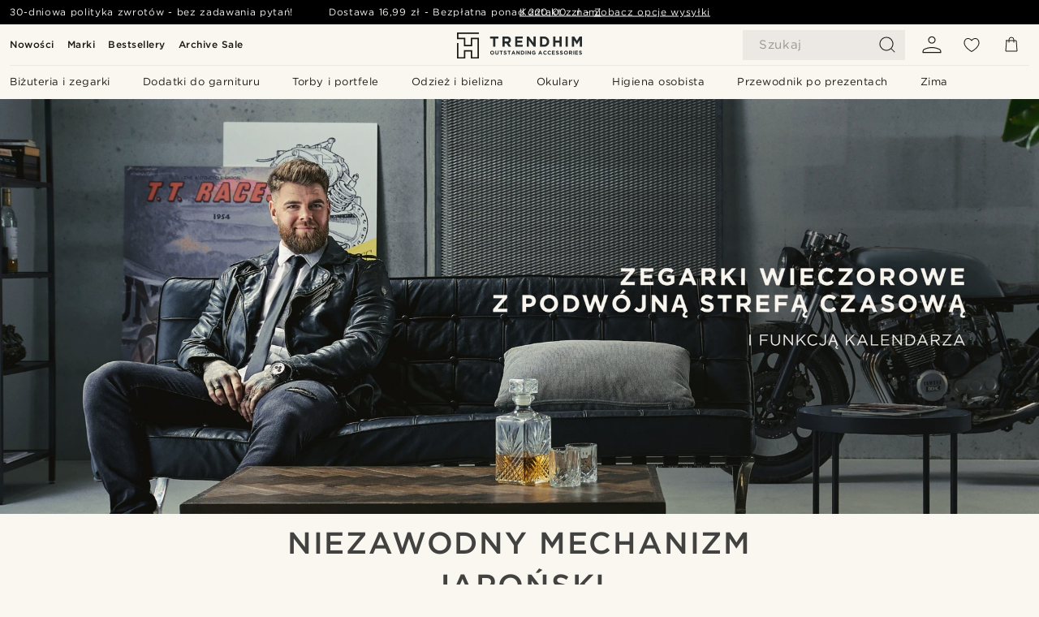

--- FILE ---
content_type: text/html; charset=utf-8
request_url: https://www.trendhim.pl/collections/2046/handsome-dual-time-dress-watches-with-a-calendar-function
body_size: 101636
content:
<!DOCTYPE html><html lang="pl-PL"><head><meta charSet="utf-8" data-next-head=""/><meta content="width=device-width, initial-scale=1" name="viewport" data-next-head=""/><link href="//app.usercentrics.eu" rel="preconnect" data-next-head=""/><title data-next-head="">Piękne zegarki wieczorowe z podwójną strefą czasową i funkcją kalendarza</title><meta content="Przejrzyj nową i ulepszoną kolekcję Ternion. Wybierz datę, dzień tygodnia i czas 24-godzinny z niezależnym zegarem 24-godzinnym, który możesz ustawić na wybraną strefę czasową. Zegarki są zasilane dokładnym i niezawodnym mechanizmem japońskim Miyota." name="description" data-next-head=""/><meta content="index, follow" name="robots" data-next-head=""/><link href="https://www.trendhim.pl/collections/2046/handsome-dual-time-dress-watches-with-a-calendar-function" rel="canonical" data-next-head=""/><meta content="Przejrzyj nową i ulepszoną kolekcję Ternion. Wybierz datę, dzień tygodnia i czas 24-godzinny z niezależnym zegarem 24-godzinnym, który możesz ustawić na wybraną strefę czasową. Zegarki są zasilane dokładnym i niezawodnym mechanizmem japońskim Miyota." property="og:description" data-next-head=""/><meta content="https://eu-images.contentstack.com/v3/assets/blt7dcd2cfbc90d45de/blt4c6b18c7d3cd774d/6422cb011694cb60deb53fe7/ternion_page_image.jpg?format=pjpg&amp;auto=webp&amp;quality=75%2C90&amp;width=1200" property="og:image" data-next-head=""/><meta content="Trendhim" property="og:site_name" data-next-head=""/><meta content="Piękne zegarki wieczorowe z podwójną strefą czasową i funkcją kalendarza" property="og:title" data-next-head=""/><meta content="article" property="og:type" data-next-head=""/><meta content="https://www.trendhim.pl/collections/2046/handsome-dual-time-dress-watches-with-a-calendar-function" property="og:url" data-next-head=""/><link href="https://www.trendhim.jp/collections/2046/karendaji-neng-fu-kinohansamunadeyuarutaimudoresuuotsuchi" hrefLang="ja-JP" rel="alternate" data-next-head=""/><link href="https://www.trendhim.fr/collections/2046/de-splendides-montres-habillees-a-double-fuseau-horaire-et-fonction-calendrier" hrefLang="fr-FR" rel="alternate" data-next-head=""/><link href="https://www.trendhim.nl/collections/2046/prachtige-horloges-met-dubbele-tijdzone-en-een-kalenderfunctie" hrefLang="nl-NL" rel="alternate" data-next-head=""/><link href="https://www.trendhim.fi/collections/2046/komeita-pukukelloja-kahdella-aikavyohykkeella-ja-kalenteritoiminnolla" hrefLang="fi-FI" rel="alternate" data-next-head=""/><link href="https://www.trendhim.pl/collections/2046/handsome-dual-time-dress-watches-with-a-calendar-function" hrefLang="pl-PL" rel="alternate" data-next-head=""/><link href="https://www.trendhim.it/collections/2046/handsome-dual-time-dress-watches-with-a-calendar-function" hrefLang="it-IT" rel="alternate" data-next-head=""/><link href="https://www.trendhim.at/collections/2046/huebsche-dualzeit-anzuguhren-mit-kalenderfunktion" hrefLang="de-AT" rel="alternate" data-next-head=""/><link href="https://www.trendhim.bg/collections/2046/handsome-dual-time-dress-watches-with-a-calendar-function" hrefLang="bg-BG" rel="alternate" data-next-head=""/><link href="https://www.trendhim.lt/collections/2046/kruopscios-dvigubo-laiko-sukulentines-laikrodziu-su-kalendoriaus-funkcija" hrefLang="lt-LT" rel="alternate" data-next-head=""/><link href="https://www.trendhim.de/collections/2046/handsome-dual-time-dress-watches-with-a-calendar-function" hrefLang="de-DE" rel="alternate" data-next-head=""/><link href="https://www.trendhim.com/collections/2046/handsome-dual-time-dress-watches-with-a-calendar-function" hrefLang="en-US" rel="alternate" data-next-head=""/><link href="https://www.trendhim.pt/collections/2046/handsome-dual-time-dress-watches-with-a-calendar-function" hrefLang="pt-PT" rel="alternate" data-next-head=""/><link href="https://www.trendhim.se/collections/2046/vacker-formell-klocka-med-dubbel-tid-och-kalenderfunktion" hrefLang="sv-SE" rel="alternate" data-next-head=""/><link href="https://www.trendhim.no/collections/2046/handsome-dual-time-dress-watches-with-a-calendar-function" hrefLang="nb-NO" rel="alternate" data-next-head=""/><link href="https://www.trendhim.sg/collections/2046/handsome-dual-time-dress-watches-with-a-calendar-function" hrefLang="en-SG" rel="alternate" data-next-head=""/><link href="https://www.trendhim.hr/collections/2046/atraktivni-dupli-satovi-za-odijela-s-funkcijom-kalendara" hrefLang="hr-HR" rel="alternate" data-next-head=""/><link href="https://www.trendhim.ro/collections/2046/handsome-dual-time-dress-watches-with-a-calendar-function" hrefLang="ro-RO" rel="alternate" data-next-head=""/><link href="https://www.trendhim.cz/collections/2046/handsome-dual-time-dress-watches-with-a-calendar-function" hrefLang="cs-CZ" rel="alternate" data-next-head=""/><link href="https://www.trendhim.lv/collections/2046/skaisti-dubulta-laika-terpu-pulksteni-ar-kalendara-funkciju" hrefLang="lv-LV" rel="alternate" data-next-head=""/><link href="https://www.trendhim.es/collections/2046/handsome-dual-time-dress-watches-with-a-calendar-function" hrefLang="es-ES" rel="alternate" data-next-head=""/><link href="https://www.trendhim.com/es/collections/2046/handsome-dual-time-dress-watches-with-a-calendar-function" hrefLang="es-US" rel="alternate" data-next-head=""/><link href="https://www.trendhim.co.uk/collections/2046/handsome-dual-time-dress-watches-with-a-calendar-function" hrefLang="en-GB" rel="alternate" data-next-head=""/><link href="https://www.trendhim.co.nz/collections/2046/handsome-dual-time-dress-watches-with-a-calendar-function" hrefLang="en-NZ" rel="alternate" data-next-head=""/><link href="https://www.trendhim.ca/fr/collections/2046/handsome-dual-time-dress-watches-with-a-calendar-function" hrefLang="fr-CA" rel="alternate" data-next-head=""/><link href="https://www.trendhim.kr/collections/2046/kaelrindeo-gineungi-issneun-meosjin-ijung-sigan-deureseu-sigye" hrefLang="ko-KR" rel="alternate" data-next-head=""/><link href="https://www.trendhim.com.cy/collections/2046/handsome-dual-time-dress-watches-with-a-calendar-function" hrefLang="el-CY" rel="alternate" data-next-head=""/><link href="https://www.trendhim.com.tr/collections/2046/sik-cift-zamanli-takvim-fonksiyonlu-saatler" hrefLang="tr-TR" rel="alternate" data-next-head=""/><link href="https://www.trendhim.ca/collections/2046/handsome-dual-time-dress-watches-with-a-calendar-function" hrefLang="en-CA" rel="alternate" data-next-head=""/><link href="https://www.trendhim.si/collections/2046/privlacne-oblecne-ure-z-dvojno-uro-in-funkcijo-koledarja" hrefLang="sl-SI" rel="alternate" data-next-head=""/><link href="https://www.trendhim.ie/collections/2046/handsome-dual-time-dress-watches-with-a-calendar-function" hrefLang="en-IE" rel="alternate" data-next-head=""/><link href="https://www.trendhim.sk/collections/2046/pekne-spolocenske-hodinky-s-funkciou-kalendara-a-dualnym-casom" hrefLang="sk-SK" rel="alternate" data-next-head=""/><link href="https://www.trendhim.com.au/collections/2046/handsome-dual-time-dress-watches-with-a-calendar-function" hrefLang="en-AU" rel="alternate" data-next-head=""/><link href="https://www.trendhim.ch/fr/collections/2046/handsome-dual-time-dress-watches-with-a-calendar-function" hrefLang="fr-CH" rel="alternate" data-next-head=""/><link href="https://www.trendhim.be/collections/2046/prachtige-horloges-met-dubbele-tijdzone-en-een-kalenderfunctie" hrefLang="nl-BE" rel="alternate" data-next-head=""/><link href="https://www.trendhim.gr/collections/2046/handsome-dual-time-dress-watches-with-a-calendar-function" hrefLang="el-GR" rel="alternate" data-next-head=""/><link href="https://www.trendhim.hu/collections/2046/handsome-dual-time-dress-watches-with-a-calendar-function" hrefLang="hu-HU" rel="alternate" data-next-head=""/><link href="https://www.trendhim.dk/collections/2046/smukt-ur-med-dobbelt-tidszone-og-kalenderfunktion" hrefLang="da-DK" rel="alternate" data-next-head=""/><link href="https://www.trendhim.be/fr/collections/2046/de-splendides-montres-habillees-a-double-fuseau-horaire-et-fonction-calendrier" hrefLang="fr-BE" rel="alternate" data-next-head=""/><link href="https://www.trendhim.ch/collections/2046/huebsche-dualzeit-anzuguhren-mit-kalenderfunktion" hrefLang="de-CH" rel="alternate" data-next-head=""/><link href="https://www.trendhim.ee/collections/2046/attraktiivsed-kaheastmelised-kleitkellad-kalendri-funktsiooniga" hrefLang="et-EE" rel="alternate" data-next-head=""/><link href="https://connect.facebook.net" rel="preconnect"/><link href="https://eu-images.contentstack.com" rel="preconnect"/><link href="https://googleads.g.doubleclick.net" rel="preconnect"/><link href="https://www.google.com" rel="preconnect"/><link href="https://www.google.dk" rel="preconnect"/><link href="https://www.googleadservices.com" rel="preconnect"/><link href="https://player.vimeo.com" rel="preconnect"/><link href="https://api2.amplitude.com" rel="preconnect"/><link href="https://eu-images.contentstack.com/v3/assets/blt7dcd2cfbc90d45de/bltebd2e677db91977b/68cbaa3ba06b0d01e5345b8a/favicon-16x16.png" rel="icon" sizes="16x16" type="image/png"/><link href="https://eu-images.contentstack.com/v3/assets/blt7dcd2cfbc90d45de/blt2b20f0d31bd75b2d/68cbaa3ba500fb23df8a0b0f/favicon-32x32.png" rel="icon" sizes="32x32" type="image/png"/><link href="https://eu-images.contentstack.com/v3/assets/blt7dcd2cfbc90d45de/blt5bab4510fa326b7c/68cbaa3b8424f7664270b1cf/favicon-96x96.png" rel="icon" sizes="96x96" type="image/png"/><link href="https://eu-images.contentstack.com/v3/assets/blt7dcd2cfbc90d45de/blt1ea1cfa791ffca2f/68cbaa3b4b81d3fed43426d9/apple-touch-icon.png" rel="apple-touch-icon" sizes="180x180"/><link href="https://eu-images.contentstack.com/v3/assets/blt7dcd2cfbc90d45de/blt886161eca2c1dcfb/68cbaa3bb798f803c7af4ff0/web-app-manifest-192x192.png" rel="icon" sizes="192x192"/><link data-next-font="size-adjust" rel="preconnect" href="/" crossorigin="anonymous"/><link rel="preload" href="/_next/static/css/1515580fc5a5f729.css" as="style"/><link rel="preload" href="/_next/static/css/952b2eef0f2bc3c1.css" as="style"/><link rel="preload" href="/_next/static/css/6c77d029a49e6b67.css" as="style"/><link rel="preload" href="/_next/static/css/0a922e43da3a7425.css" as="style"/><link rel="preload" href="/_next/static/css/dcf6d3f9c75470f5.css" as="style"/><link rel="preload" href="/_next/static/css/b6435a8bd85ad7c5.css" as="style"/><link rel="preload" href="/_next/static/css/8ec4dfbdb8a24dfc.css" as="style"/><link rel="preload" href="/_next/static/css/0a346e02442272fa.css" as="style"/><link rel="preload" href="/_next/static/css/559dbb5bff5085d5.css" as="style"/><link rel="preload" href="/_next/static/css/f7bd2d6be2ea8ec0.css" as="style"/><link rel="preload" href="/_next/static/css/50d5c6e651249a3b.css" as="style"/><link as="font" crossorigin="anonymous" href="/static/fonts/gotham-latin-extended/normal.woff" type="font/woff" data-next-head=""/><link as="font" crossorigin="anonymous" href="/static/fonts/gotham-latin-extended/bold.woff" type="font/woff" data-next-head=""/><script type="text/javascript">dataLayer = [];</script><script type="text/javascript" data-next-head="">dataLayer.push({"HotjarSiteID":70023,"country":"PL","currencyRates":{"DKK":1.742316,"EUR":0.233529,"USD":0.260721},"localCurrencyKey":"PLN","storeId":"16"});</script><link rel="preload" as="image" imageSrcSet="https://eu-images.contentstack.com/v3/assets/blt7dcd2cfbc90d45de/blt50eaf58109d3c098/6422caf9bce47702737559b7/product1.jpg?format=pjpg&amp;auto=webp&amp;quality=100&amp;width=640 640w, https://eu-images.contentstack.com/v3/assets/blt7dcd2cfbc90d45de/blt50eaf58109d3c098/6422caf9bce47702737559b7/product1.jpg?format=pjpg&amp;auto=webp&amp;quality=100&amp;width=750 750w, https://eu-images.contentstack.com/v3/assets/blt7dcd2cfbc90d45de/blt50eaf58109d3c098/6422caf9bce47702737559b7/product1.jpg?format=pjpg&amp;auto=webp&amp;quality=100&amp;width=828 828w, https://eu-images.contentstack.com/v3/assets/blt7dcd2cfbc90d45de/blt50eaf58109d3c098/6422caf9bce47702737559b7/product1.jpg?format=pjpg&amp;auto=webp&amp;quality=100&amp;width=1080 1080w, https://eu-images.contentstack.com/v3/assets/blt7dcd2cfbc90d45de/blt50eaf58109d3c098/6422caf9bce47702737559b7/product1.jpg?format=pjpg&amp;auto=webp&amp;quality=100&amp;width=1200 1200w, https://eu-images.contentstack.com/v3/assets/blt7dcd2cfbc90d45de/blt50eaf58109d3c098/6422caf9bce47702737559b7/product1.jpg?format=pjpg&amp;auto=webp&amp;quality=100&amp;width=1920 1920w, https://eu-images.contentstack.com/v3/assets/blt7dcd2cfbc90d45de/blt50eaf58109d3c098/6422caf9bce47702737559b7/product1.jpg?format=pjpg&amp;auto=webp&amp;quality=100&amp;width=2048 2048w, https://eu-images.contentstack.com/v3/assets/blt7dcd2cfbc90d45de/blt50eaf58109d3c098/6422caf9bce47702737559b7/product1.jpg?format=pjpg&amp;auto=webp&amp;quality=100&amp;width=3840 3840w" imageSizes="(max-width: 768px) 100vw, (max-width: 1600px) 600px, 800px" data-next-head=""/><script type="text/javascript" data-next-head="">dataLayer.push({"contentIds":"2046","pageType":"collections","type":"collections"});</script><script type="text/javascript" data-next-head="">
(function(w,d,s,l,i){w[l]=w[l]||[];w[l].push({'gtm.start':
new Date().getTime(),event:'gtm.js'});var f=d.getElementsByTagName(s)[0],
j=d.createElement(s),dl=l!='dataLayer'?'&l='+l:'';j.async=true;j.src=
'https://www.googletagmanager.com/gtm.js?id='+i+dl;f.parentNode.insertBefore(j,f);
})(window,document,'script','dataLayer','GTM-T9DSHJZ');
</script><script type="text/javascript" data-next-head="">
  (function() {
    function getCookie(c_name) {
      if (document.cookie.length > 0) {
        c_start = document.cookie.indexOf(c_name + "=");
        if (c_start != -1) {
          c_start = c_start + c_name.length + 1;
          c_end = document.cookie.indexOf(";", c_start);
          if (c_end == -1) c_end = document.cookie.length;
          return unescape(document.cookie.substring(c_start, c_end));
        }
      }
      return "";
    }
  
    var _user_id = '';
    var _session_id = getCookie('th_uid');
  
    var _sift = window._sift = window._sift || [];
    _sift.push(['_setAccount', '6d960fa9ea']);
    _sift.push(['_setUserId', _user_id]);
    _sift.push(['_setSessionId', _session_id]);
    _sift.push(['_trackPageview']);

    function ls() {
      var e = document.createElement('script');
      e.src = 'https://cdn.sift.com/s.js';
      document.body.appendChild(e);
    }
    if (window.attachEvent) {
      window.attachEvent('onload', ls);
    } else {
      window.addEventListener('load', ls, false);
    }
  })();
</script><svg aria-hidden="true" style="display:none" xmlns="http://www.w3.org/2000/svg"><symbol id="heart-filled" viewBox="0 0 512 473.13"><path d="M471.9 39c-24.5-25.14-59.3-39-98.1-39C321 0 280.3 23 256 66.53 231.7 23 191 0 138.2 0 99.4 0 64.6 13.86 40.1 39 14.2 65.61.5 104 .5 149.89c0 54 41.4 123.55 123 206.62a1296.29 1296.29 0 0 0 119.8 106.92l12.7 9.7 12.7-9.8a1264 1264 0 0 0 119.8-106.91c81.6-83.08 123-152.57 123-206.63 0-45.79-13.7-84.18-39.6-110.79z"></path></symbol><symbol id="heart" viewBox="0 0 512 473.13"><path d="M471.89 39c-24.45-25.14-59.3-39-98.12-39C321 0 280.26 23 256 66.49 231.74 23 191 0 138.23 0 99.41 0 64.56 13.84 40.11 39 14.2 65.62.5 104 .5 149.88c0 54 41.37 123.5 123 206.59a1269.13 1269.13 0 0 0 119.81 106.9l12.69 9.76 12.74-9.76a1269.13 1269.13 0 0 0 119.81-106.9c81.58-83.09 123-152.6 123-206.59 0-45.91-13.7-84.26-39.61-110.9zm-112.6 292.37c-41.24 42-83 77-103.29 93.48-20.34-16.46-62.05-51.44-103.29-93.48C79.25 256.49 40.42 193.73 40.42 149.88c0-69.7 37.48-113 97.81-113 37 0 64.52 15.33 81.74 45.57 12.88 22.62 15.69 46 16.07 49.74v2.46H276v-2.45c.38-3.71 3.19-27.12 16.07-49.74 17.22-30.23 44.72-45.57 81.74-45.57 60.33 0 97.81 43.29 97.81 113 0 43.85-38.83 106.61-112.29 181.49z"></path></symbol></svg><script type="text/javascript">
  if(!window.HTMLPictureElement || !('sizes' in document.createElement('img'))){
    document.createElement('picture');
    //generating the config array
    window.picturefillCFG = window.picturefillCFG || [];
    picturefillCFG.push([ "algorithm", "saveData" ]);

    var head = document.getElementsByTagName('head')[0];
    var js = document.createElement('script');
    js.src = '/static/js/picturefill.min.js';
    head.appendChild(js);
  }
</script><script type="text/javascript">
    var userAgent = window.navigator.userAgent
    var isSafari = userAgent.includes('Safari/')
    var requirePoly = userAgent.includes('Version/12') || userAgent.includes('Version/13') || userAgent.includes('Version/14')
    if(isSafari && requirePoly){
      var head = document.getElementsByTagName('head')[0];
      var js = document.createElement('script');
      js.src = '/static/js/smoothScrollFill.min.js';
      head.appendChild(js);
    }
</script><script type="text/javascript">
    var userAgent = window.navigator.userAgent
    var isSafari = userAgent.includes('Safari/')
    var requirePoly = userAgent.includes('Version/12') || userAgent.includes('Version/13') || userAgent.includes('Version/14')
    if(isSafari && requirePoly && typeof window !== 'undefined'){
      var head = document.getElementsByTagName('head')[0];
      var js = document.createElement('script');
      js.src = '/static/js/dialog-polyfill.min.js';
      head.appendChild(js);
      var css = document.createElement('link');
      css.src = '/static/styles/dialog-polyfill.css';
      css.type = 'text/css';
      css.rel = 'stylesheet';
      head.appendChild(css);
    }
</script><link rel="stylesheet" href="/_next/static/css/1515580fc5a5f729.css" data-n-g=""/><link rel="stylesheet" href="/_next/static/css/952b2eef0f2bc3c1.css" data-n-p=""/><link rel="stylesheet" href="/_next/static/css/6c77d029a49e6b67.css" data-n-p=""/><link rel="stylesheet" href="/_next/static/css/0a922e43da3a7425.css" data-n-p=""/><link rel="stylesheet" href="/_next/static/css/dcf6d3f9c75470f5.css"/><link rel="stylesheet" href="/_next/static/css/b6435a8bd85ad7c5.css"/><link rel="stylesheet" href="/_next/static/css/8ec4dfbdb8a24dfc.css"/><link rel="stylesheet" href="/_next/static/css/0a346e02442272fa.css"/><link rel="stylesheet" href="/_next/static/css/559dbb5bff5085d5.css"/><link rel="stylesheet" href="/_next/static/css/f7bd2d6be2ea8ec0.css"/><link rel="stylesheet" href="/_next/static/css/50d5c6e651249a3b.css"/><noscript data-n-css=""></noscript><script defer="" noModule="" src="/_next/static/chunks/polyfills-42372ed130431b0a.js"></script><script defer="" src="/_next/static/chunks/1956.c6eb69de45d07904.js"></script><script defer="" src="/_next/static/chunks/6563-1c0adda892e6be0a.js"></script><script defer="" src="/_next/static/chunks/8408.f44e8d5f5c27cbb1.js"></script><script defer="" src="/_next/static/chunks/9548.b4e75ffd0e0a8f02.js"></script><script defer="" src="/_next/static/chunks/2943-46acd43192704b11.js"></script><script defer="" src="/_next/static/chunks/5017-7ccfe8b1f6721213.js"></script><script defer="" src="/_next/static/chunks/6065-0b1fbb9d40dda7cb.js"></script><script defer="" src="/_next/static/chunks/6630.efb577f8500f21aa.js"></script><script defer="" src="/_next/static/chunks/1865.f2af5773f5a9944e.js"></script><script src="/_next/static/chunks/webpack-bb8aa6e6d3b7e68a.js" defer=""></script><script src="/_next/static/chunks/framework-7c1e01c5ddfc578c.js" defer=""></script><script src="/_next/static/chunks/main-78e15da3bc713aee.js" defer=""></script><script src="/_next/static/chunks/pages/_app-e160465782620130.js" defer=""></script><script src="/_next/static/chunks/6922-2a09d48a1a84f2fb.js" defer=""></script><script src="/_next/static/chunks/4698-cfb11e7f64992645.js" defer=""></script><script src="/_next/static/chunks/5842-00f6fc0b90f3a1a6.js" defer=""></script><script src="/_next/static/chunks/9546-c9b8de60418b53fb.js" defer=""></script><script src="/_next/static/chunks/3391-e1ae83e1c338b195.js" defer=""></script><script src="/_next/static/chunks/pages/collections/%5B...slug%5D-46b66e915a6e9b3b.js" defer=""></script><script src="/_next/static/2I9Ri6cXSDghyJFZQUhzp/_buildManifest.js" defer=""></script><script src="/_next/static/2I9Ri6cXSDghyJFZQUhzp/_ssgManifest.js" defer=""></script></head><body class="preload"><noscript>
<iframe src="https://www.googletagmanager.com/ns.html?id=GTM-T9DSHJZ"
height="0" width="0" style="display:none;visibility:hidden"></iframe>
</noscript><link rel="preload" as="image" imageSrcSet="https://eu-images.contentstack.com/v3/assets/blt7dcd2cfbc90d45de/blt59296545a01439bf/trendhim-logo-with-text-v2.svg?format=pjpg&amp;auto=webp&amp;quality=75%2C90&amp;width=140, https://eu-images.contentstack.com/v3/assets/blt7dcd2cfbc90d45de/blt59296545a01439bf/trendhim-logo-with-text-v2.svg?format=pjpg&amp;auto=webp&amp;quality=75%2C90&amp;width=280 2x"/><link rel="preload" as="image" imageSrcSet="https://eu-images.contentstack.com/v3/assets/blt7dcd2cfbc90d45de/blt50eaf58109d3c098/6422caf9bce47702737559b7/product1.jpg?format=pjpg&amp;auto=webp&amp;quality=100&amp;width=640 640w, https://eu-images.contentstack.com/v3/assets/blt7dcd2cfbc90d45de/blt50eaf58109d3c098/6422caf9bce47702737559b7/product1.jpg?format=pjpg&amp;auto=webp&amp;quality=100&amp;width=750 750w, https://eu-images.contentstack.com/v3/assets/blt7dcd2cfbc90d45de/blt50eaf58109d3c098/6422caf9bce47702737559b7/product1.jpg?format=pjpg&amp;auto=webp&amp;quality=100&amp;width=828 828w, https://eu-images.contentstack.com/v3/assets/blt7dcd2cfbc90d45de/blt50eaf58109d3c098/6422caf9bce47702737559b7/product1.jpg?format=pjpg&amp;auto=webp&amp;quality=100&amp;width=1080 1080w, https://eu-images.contentstack.com/v3/assets/blt7dcd2cfbc90d45de/blt50eaf58109d3c098/6422caf9bce47702737559b7/product1.jpg?format=pjpg&amp;auto=webp&amp;quality=100&amp;width=1200 1200w, https://eu-images.contentstack.com/v3/assets/blt7dcd2cfbc90d45de/blt50eaf58109d3c098/6422caf9bce47702737559b7/product1.jpg?format=pjpg&amp;auto=webp&amp;quality=100&amp;width=1920 1920w, https://eu-images.contentstack.com/v3/assets/blt7dcd2cfbc90d45de/blt50eaf58109d3c098/6422caf9bce47702737559b7/product1.jpg?format=pjpg&amp;auto=webp&amp;quality=100&amp;width=2048 2048w, https://eu-images.contentstack.com/v3/assets/blt7dcd2cfbc90d45de/blt50eaf58109d3c098/6422caf9bce47702737559b7/product1.jpg?format=pjpg&amp;auto=webp&amp;quality=100&amp;width=3840 3840w" imageSizes="(max-width: 768px) 100vw, (max-width: 1600px) 600px, 800px"/><link rel="preload" as="image" imageSrcSet="https://eu-images.contentstack.com/v3/assets/blt7dcd2cfbc90d45de/blt3da65549557683f0/63ca67ba73ffd13f2c90977f/1-1ninon.jpg?format=pjpg&amp;auto=webp&amp;quality=75%2C90&amp;width=16 16w, https://eu-images.contentstack.com/v3/assets/blt7dcd2cfbc90d45de/blt3da65549557683f0/63ca67ba73ffd13f2c90977f/1-1ninon.jpg?format=pjpg&amp;auto=webp&amp;quality=75%2C90&amp;width=32 32w, https://eu-images.contentstack.com/v3/assets/blt7dcd2cfbc90d45de/blt3da65549557683f0/63ca67ba73ffd13f2c90977f/1-1ninon.jpg?format=pjpg&amp;auto=webp&amp;quality=75%2C90&amp;width=48 48w, https://eu-images.contentstack.com/v3/assets/blt7dcd2cfbc90d45de/blt3da65549557683f0/63ca67ba73ffd13f2c90977f/1-1ninon.jpg?format=pjpg&amp;auto=webp&amp;quality=75%2C90&amp;width=64 64w, https://eu-images.contentstack.com/v3/assets/blt7dcd2cfbc90d45de/blt3da65549557683f0/63ca67ba73ffd13f2c90977f/1-1ninon.jpg?format=pjpg&amp;auto=webp&amp;quality=75%2C90&amp;width=96 96w, https://eu-images.contentstack.com/v3/assets/blt7dcd2cfbc90d45de/blt3da65549557683f0/63ca67ba73ffd13f2c90977f/1-1ninon.jpg?format=pjpg&amp;auto=webp&amp;quality=75%2C90&amp;width=128 128w, https://eu-images.contentstack.com/v3/assets/blt7dcd2cfbc90d45de/blt3da65549557683f0/63ca67ba73ffd13f2c90977f/1-1ninon.jpg?format=pjpg&amp;auto=webp&amp;quality=75%2C90&amp;width=256 256w, https://eu-images.contentstack.com/v3/assets/blt7dcd2cfbc90d45de/blt3da65549557683f0/63ca67ba73ffd13f2c90977f/1-1ninon.jpg?format=pjpg&amp;auto=webp&amp;quality=75%2C90&amp;width=384 384w, https://eu-images.contentstack.com/v3/assets/blt7dcd2cfbc90d45de/blt3da65549557683f0/63ca67ba73ffd13f2c90977f/1-1ninon.jpg?format=pjpg&amp;auto=webp&amp;quality=75%2C90&amp;width=640 640w, https://eu-images.contentstack.com/v3/assets/blt7dcd2cfbc90d45de/blt3da65549557683f0/63ca67ba73ffd13f2c90977f/1-1ninon.jpg?format=pjpg&amp;auto=webp&amp;quality=75%2C90&amp;width=750 750w, https://eu-images.contentstack.com/v3/assets/blt7dcd2cfbc90d45de/blt3da65549557683f0/63ca67ba73ffd13f2c90977f/1-1ninon.jpg?format=pjpg&amp;auto=webp&amp;quality=75%2C90&amp;width=828 828w, https://eu-images.contentstack.com/v3/assets/blt7dcd2cfbc90d45de/blt3da65549557683f0/63ca67ba73ffd13f2c90977f/1-1ninon.jpg?format=pjpg&amp;auto=webp&amp;quality=75%2C90&amp;width=1080 1080w, https://eu-images.contentstack.com/v3/assets/blt7dcd2cfbc90d45de/blt3da65549557683f0/63ca67ba73ffd13f2c90977f/1-1ninon.jpg?format=pjpg&amp;auto=webp&amp;quality=75%2C90&amp;width=1200 1200w, https://eu-images.contentstack.com/v3/assets/blt7dcd2cfbc90d45de/blt3da65549557683f0/63ca67ba73ffd13f2c90977f/1-1ninon.jpg?format=pjpg&amp;auto=webp&amp;quality=75%2C90&amp;width=1920 1920w, https://eu-images.contentstack.com/v3/assets/blt7dcd2cfbc90d45de/blt3da65549557683f0/63ca67ba73ffd13f2c90977f/1-1ninon.jpg?format=pjpg&amp;auto=webp&amp;quality=75%2C90&amp;width=2048 2048w, https://eu-images.contentstack.com/v3/assets/blt7dcd2cfbc90d45de/blt3da65549557683f0/63ca67ba73ffd13f2c90977f/1-1ninon.jpg?format=pjpg&amp;auto=webp&amp;quality=75%2C90&amp;width=3840 3840w" imageSizes="(max-width: 1024px) 180px, 400px" fetchPriority="high"/><link rel="preload" as="image" imageSrcSet="https://eu-images.contentstack.com/v3/assets/blt7dcd2cfbc90d45de/blt601053ee8ad490ed/60dc14df993b04384644a82e/laurens_ternion-21791-40mm.jpg?format=pjpg&amp;auto=webp&amp;quality=75%2C90&amp;width=16 16w, https://eu-images.contentstack.com/v3/assets/blt7dcd2cfbc90d45de/blt601053ee8ad490ed/60dc14df993b04384644a82e/laurens_ternion-21791-40mm.jpg?format=pjpg&amp;auto=webp&amp;quality=75%2C90&amp;width=32 32w, https://eu-images.contentstack.com/v3/assets/blt7dcd2cfbc90d45de/blt601053ee8ad490ed/60dc14df993b04384644a82e/laurens_ternion-21791-40mm.jpg?format=pjpg&amp;auto=webp&amp;quality=75%2C90&amp;width=48 48w, https://eu-images.contentstack.com/v3/assets/blt7dcd2cfbc90d45de/blt601053ee8ad490ed/60dc14df993b04384644a82e/laurens_ternion-21791-40mm.jpg?format=pjpg&amp;auto=webp&amp;quality=75%2C90&amp;width=64 64w, https://eu-images.contentstack.com/v3/assets/blt7dcd2cfbc90d45de/blt601053ee8ad490ed/60dc14df993b04384644a82e/laurens_ternion-21791-40mm.jpg?format=pjpg&amp;auto=webp&amp;quality=75%2C90&amp;width=96 96w, https://eu-images.contentstack.com/v3/assets/blt7dcd2cfbc90d45de/blt601053ee8ad490ed/60dc14df993b04384644a82e/laurens_ternion-21791-40mm.jpg?format=pjpg&amp;auto=webp&amp;quality=75%2C90&amp;width=128 128w, https://eu-images.contentstack.com/v3/assets/blt7dcd2cfbc90d45de/blt601053ee8ad490ed/60dc14df993b04384644a82e/laurens_ternion-21791-40mm.jpg?format=pjpg&amp;auto=webp&amp;quality=75%2C90&amp;width=256 256w, https://eu-images.contentstack.com/v3/assets/blt7dcd2cfbc90d45de/blt601053ee8ad490ed/60dc14df993b04384644a82e/laurens_ternion-21791-40mm.jpg?format=pjpg&amp;auto=webp&amp;quality=75%2C90&amp;width=384 384w, https://eu-images.contentstack.com/v3/assets/blt7dcd2cfbc90d45de/blt601053ee8ad490ed/60dc14df993b04384644a82e/laurens_ternion-21791-40mm.jpg?format=pjpg&amp;auto=webp&amp;quality=75%2C90&amp;width=640 640w, https://eu-images.contentstack.com/v3/assets/blt7dcd2cfbc90d45de/blt601053ee8ad490ed/60dc14df993b04384644a82e/laurens_ternion-21791-40mm.jpg?format=pjpg&amp;auto=webp&amp;quality=75%2C90&amp;width=750 750w, https://eu-images.contentstack.com/v3/assets/blt7dcd2cfbc90d45de/blt601053ee8ad490ed/60dc14df993b04384644a82e/laurens_ternion-21791-40mm.jpg?format=pjpg&amp;auto=webp&amp;quality=75%2C90&amp;width=828 828w, https://eu-images.contentstack.com/v3/assets/blt7dcd2cfbc90d45de/blt601053ee8ad490ed/60dc14df993b04384644a82e/laurens_ternion-21791-40mm.jpg?format=pjpg&amp;auto=webp&amp;quality=75%2C90&amp;width=1080 1080w, https://eu-images.contentstack.com/v3/assets/blt7dcd2cfbc90d45de/blt601053ee8ad490ed/60dc14df993b04384644a82e/laurens_ternion-21791-40mm.jpg?format=pjpg&amp;auto=webp&amp;quality=75%2C90&amp;width=1200 1200w, https://eu-images.contentstack.com/v3/assets/blt7dcd2cfbc90d45de/blt601053ee8ad490ed/60dc14df993b04384644a82e/laurens_ternion-21791-40mm.jpg?format=pjpg&amp;auto=webp&amp;quality=75%2C90&amp;width=1920 1920w, https://eu-images.contentstack.com/v3/assets/blt7dcd2cfbc90d45de/blt601053ee8ad490ed/60dc14df993b04384644a82e/laurens_ternion-21791-40mm.jpg?format=pjpg&amp;auto=webp&amp;quality=75%2C90&amp;width=2048 2048w, https://eu-images.contentstack.com/v3/assets/blt7dcd2cfbc90d45de/blt601053ee8ad490ed/60dc14df993b04384644a82e/laurens_ternion-21791-40mm.jpg?format=pjpg&amp;auto=webp&amp;quality=75%2C90&amp;width=3840 3840w" imageSizes="(max-width: 1024px) 180px, 400px" fetchPriority="high"/><link rel="preload" as="image" imageSrcSet="https://eu-images.contentstack.com/v3/assets/blt7dcd2cfbc90d45de/bltc496a2c5af3fde43/63ca67040aae36226d546b38/2-1ninon.jpg?format=pjpg&amp;auto=webp&amp;quality=75%2C90&amp;width=16 16w, https://eu-images.contentstack.com/v3/assets/blt7dcd2cfbc90d45de/bltc496a2c5af3fde43/63ca67040aae36226d546b38/2-1ninon.jpg?format=pjpg&amp;auto=webp&amp;quality=75%2C90&amp;width=32 32w, https://eu-images.contentstack.com/v3/assets/blt7dcd2cfbc90d45de/bltc496a2c5af3fde43/63ca67040aae36226d546b38/2-1ninon.jpg?format=pjpg&amp;auto=webp&amp;quality=75%2C90&amp;width=48 48w, https://eu-images.contentstack.com/v3/assets/blt7dcd2cfbc90d45de/bltc496a2c5af3fde43/63ca67040aae36226d546b38/2-1ninon.jpg?format=pjpg&amp;auto=webp&amp;quality=75%2C90&amp;width=64 64w, https://eu-images.contentstack.com/v3/assets/blt7dcd2cfbc90d45de/bltc496a2c5af3fde43/63ca67040aae36226d546b38/2-1ninon.jpg?format=pjpg&amp;auto=webp&amp;quality=75%2C90&amp;width=96 96w, https://eu-images.contentstack.com/v3/assets/blt7dcd2cfbc90d45de/bltc496a2c5af3fde43/63ca67040aae36226d546b38/2-1ninon.jpg?format=pjpg&amp;auto=webp&amp;quality=75%2C90&amp;width=128 128w, https://eu-images.contentstack.com/v3/assets/blt7dcd2cfbc90d45de/bltc496a2c5af3fde43/63ca67040aae36226d546b38/2-1ninon.jpg?format=pjpg&amp;auto=webp&amp;quality=75%2C90&amp;width=256 256w, https://eu-images.contentstack.com/v3/assets/blt7dcd2cfbc90d45de/bltc496a2c5af3fde43/63ca67040aae36226d546b38/2-1ninon.jpg?format=pjpg&amp;auto=webp&amp;quality=75%2C90&amp;width=384 384w, https://eu-images.contentstack.com/v3/assets/blt7dcd2cfbc90d45de/bltc496a2c5af3fde43/63ca67040aae36226d546b38/2-1ninon.jpg?format=pjpg&amp;auto=webp&amp;quality=75%2C90&amp;width=640 640w, https://eu-images.contentstack.com/v3/assets/blt7dcd2cfbc90d45de/bltc496a2c5af3fde43/63ca67040aae36226d546b38/2-1ninon.jpg?format=pjpg&amp;auto=webp&amp;quality=75%2C90&amp;width=750 750w, https://eu-images.contentstack.com/v3/assets/blt7dcd2cfbc90d45de/bltc496a2c5af3fde43/63ca67040aae36226d546b38/2-1ninon.jpg?format=pjpg&amp;auto=webp&amp;quality=75%2C90&amp;width=828 828w, https://eu-images.contentstack.com/v3/assets/blt7dcd2cfbc90d45de/bltc496a2c5af3fde43/63ca67040aae36226d546b38/2-1ninon.jpg?format=pjpg&amp;auto=webp&amp;quality=75%2C90&amp;width=1080 1080w, https://eu-images.contentstack.com/v3/assets/blt7dcd2cfbc90d45de/bltc496a2c5af3fde43/63ca67040aae36226d546b38/2-1ninon.jpg?format=pjpg&amp;auto=webp&amp;quality=75%2C90&amp;width=1200 1200w, https://eu-images.contentstack.com/v3/assets/blt7dcd2cfbc90d45de/bltc496a2c5af3fde43/63ca67040aae36226d546b38/2-1ninon.jpg?format=pjpg&amp;auto=webp&amp;quality=75%2C90&amp;width=1920 1920w, https://eu-images.contentstack.com/v3/assets/blt7dcd2cfbc90d45de/bltc496a2c5af3fde43/63ca67040aae36226d546b38/2-1ninon.jpg?format=pjpg&amp;auto=webp&amp;quality=75%2C90&amp;width=2048 2048w, https://eu-images.contentstack.com/v3/assets/blt7dcd2cfbc90d45de/bltc496a2c5af3fde43/63ca67040aae36226d546b38/2-1ninon.jpg?format=pjpg&amp;auto=webp&amp;quality=75%2C90&amp;width=3840 3840w" imageSizes="(max-width: 1024px) 180px, 400px" fetchPriority="high"/><link rel="preload" as="image" imageSrcSet="https://eu-images.contentstack.com/v3/assets/blt7dcd2cfbc90d45de/bltf31d7241d01f39f7/63ca65a556d7a04d7d129562/4-1ninon.jpg?format=pjpg&amp;auto=webp&amp;quality=75%2C90&amp;width=16 16w, https://eu-images.contentstack.com/v3/assets/blt7dcd2cfbc90d45de/bltf31d7241d01f39f7/63ca65a556d7a04d7d129562/4-1ninon.jpg?format=pjpg&amp;auto=webp&amp;quality=75%2C90&amp;width=32 32w, https://eu-images.contentstack.com/v3/assets/blt7dcd2cfbc90d45de/bltf31d7241d01f39f7/63ca65a556d7a04d7d129562/4-1ninon.jpg?format=pjpg&amp;auto=webp&amp;quality=75%2C90&amp;width=48 48w, https://eu-images.contentstack.com/v3/assets/blt7dcd2cfbc90d45de/bltf31d7241d01f39f7/63ca65a556d7a04d7d129562/4-1ninon.jpg?format=pjpg&amp;auto=webp&amp;quality=75%2C90&amp;width=64 64w, https://eu-images.contentstack.com/v3/assets/blt7dcd2cfbc90d45de/bltf31d7241d01f39f7/63ca65a556d7a04d7d129562/4-1ninon.jpg?format=pjpg&amp;auto=webp&amp;quality=75%2C90&amp;width=96 96w, https://eu-images.contentstack.com/v3/assets/blt7dcd2cfbc90d45de/bltf31d7241d01f39f7/63ca65a556d7a04d7d129562/4-1ninon.jpg?format=pjpg&amp;auto=webp&amp;quality=75%2C90&amp;width=128 128w, https://eu-images.contentstack.com/v3/assets/blt7dcd2cfbc90d45de/bltf31d7241d01f39f7/63ca65a556d7a04d7d129562/4-1ninon.jpg?format=pjpg&amp;auto=webp&amp;quality=75%2C90&amp;width=256 256w, https://eu-images.contentstack.com/v3/assets/blt7dcd2cfbc90d45de/bltf31d7241d01f39f7/63ca65a556d7a04d7d129562/4-1ninon.jpg?format=pjpg&amp;auto=webp&amp;quality=75%2C90&amp;width=384 384w, https://eu-images.contentstack.com/v3/assets/blt7dcd2cfbc90d45de/bltf31d7241d01f39f7/63ca65a556d7a04d7d129562/4-1ninon.jpg?format=pjpg&amp;auto=webp&amp;quality=75%2C90&amp;width=640 640w, https://eu-images.contentstack.com/v3/assets/blt7dcd2cfbc90d45de/bltf31d7241d01f39f7/63ca65a556d7a04d7d129562/4-1ninon.jpg?format=pjpg&amp;auto=webp&amp;quality=75%2C90&amp;width=750 750w, https://eu-images.contentstack.com/v3/assets/blt7dcd2cfbc90d45de/bltf31d7241d01f39f7/63ca65a556d7a04d7d129562/4-1ninon.jpg?format=pjpg&amp;auto=webp&amp;quality=75%2C90&amp;width=828 828w, https://eu-images.contentstack.com/v3/assets/blt7dcd2cfbc90d45de/bltf31d7241d01f39f7/63ca65a556d7a04d7d129562/4-1ninon.jpg?format=pjpg&amp;auto=webp&amp;quality=75%2C90&amp;width=1080 1080w, https://eu-images.contentstack.com/v3/assets/blt7dcd2cfbc90d45de/bltf31d7241d01f39f7/63ca65a556d7a04d7d129562/4-1ninon.jpg?format=pjpg&amp;auto=webp&amp;quality=75%2C90&amp;width=1200 1200w, https://eu-images.contentstack.com/v3/assets/blt7dcd2cfbc90d45de/bltf31d7241d01f39f7/63ca65a556d7a04d7d129562/4-1ninon.jpg?format=pjpg&amp;auto=webp&amp;quality=75%2C90&amp;width=1920 1920w, https://eu-images.contentstack.com/v3/assets/blt7dcd2cfbc90d45de/bltf31d7241d01f39f7/63ca65a556d7a04d7d129562/4-1ninon.jpg?format=pjpg&amp;auto=webp&amp;quality=75%2C90&amp;width=2048 2048w, https://eu-images.contentstack.com/v3/assets/blt7dcd2cfbc90d45de/bltf31d7241d01f39f7/63ca65a556d7a04d7d129562/4-1ninon.jpg?format=pjpg&amp;auto=webp&amp;quality=75%2C90&amp;width=3840 3840w" imageSizes="(max-width: 1024px) 180px, 400px" fetchPriority="high"/><link rel="preload" as="image" imageSrcSet="https://eu-images.contentstack.com/v3/assets/blt7dcd2cfbc90d45de/blte5e2903e4104c039/60dc2789467112384c7d2c9a/lowell_ternion-21792-40mm.jpg?format=pjpg&amp;auto=webp&amp;quality=75%2C90&amp;width=16 16w, https://eu-images.contentstack.com/v3/assets/blt7dcd2cfbc90d45de/blte5e2903e4104c039/60dc2789467112384c7d2c9a/lowell_ternion-21792-40mm.jpg?format=pjpg&amp;auto=webp&amp;quality=75%2C90&amp;width=32 32w, https://eu-images.contentstack.com/v3/assets/blt7dcd2cfbc90d45de/blte5e2903e4104c039/60dc2789467112384c7d2c9a/lowell_ternion-21792-40mm.jpg?format=pjpg&amp;auto=webp&amp;quality=75%2C90&amp;width=48 48w, https://eu-images.contentstack.com/v3/assets/blt7dcd2cfbc90d45de/blte5e2903e4104c039/60dc2789467112384c7d2c9a/lowell_ternion-21792-40mm.jpg?format=pjpg&amp;auto=webp&amp;quality=75%2C90&amp;width=64 64w, https://eu-images.contentstack.com/v3/assets/blt7dcd2cfbc90d45de/blte5e2903e4104c039/60dc2789467112384c7d2c9a/lowell_ternion-21792-40mm.jpg?format=pjpg&amp;auto=webp&amp;quality=75%2C90&amp;width=96 96w, https://eu-images.contentstack.com/v3/assets/blt7dcd2cfbc90d45de/blte5e2903e4104c039/60dc2789467112384c7d2c9a/lowell_ternion-21792-40mm.jpg?format=pjpg&amp;auto=webp&amp;quality=75%2C90&amp;width=128 128w, https://eu-images.contentstack.com/v3/assets/blt7dcd2cfbc90d45de/blte5e2903e4104c039/60dc2789467112384c7d2c9a/lowell_ternion-21792-40mm.jpg?format=pjpg&amp;auto=webp&amp;quality=75%2C90&amp;width=256 256w, https://eu-images.contentstack.com/v3/assets/blt7dcd2cfbc90d45de/blte5e2903e4104c039/60dc2789467112384c7d2c9a/lowell_ternion-21792-40mm.jpg?format=pjpg&amp;auto=webp&amp;quality=75%2C90&amp;width=384 384w, https://eu-images.contentstack.com/v3/assets/blt7dcd2cfbc90d45de/blte5e2903e4104c039/60dc2789467112384c7d2c9a/lowell_ternion-21792-40mm.jpg?format=pjpg&amp;auto=webp&amp;quality=75%2C90&amp;width=640 640w, https://eu-images.contentstack.com/v3/assets/blt7dcd2cfbc90d45de/blte5e2903e4104c039/60dc2789467112384c7d2c9a/lowell_ternion-21792-40mm.jpg?format=pjpg&amp;auto=webp&amp;quality=75%2C90&amp;width=750 750w, https://eu-images.contentstack.com/v3/assets/blt7dcd2cfbc90d45de/blte5e2903e4104c039/60dc2789467112384c7d2c9a/lowell_ternion-21792-40mm.jpg?format=pjpg&amp;auto=webp&amp;quality=75%2C90&amp;width=828 828w, https://eu-images.contentstack.com/v3/assets/blt7dcd2cfbc90d45de/blte5e2903e4104c039/60dc2789467112384c7d2c9a/lowell_ternion-21792-40mm.jpg?format=pjpg&amp;auto=webp&amp;quality=75%2C90&amp;width=1080 1080w, https://eu-images.contentstack.com/v3/assets/blt7dcd2cfbc90d45de/blte5e2903e4104c039/60dc2789467112384c7d2c9a/lowell_ternion-21792-40mm.jpg?format=pjpg&amp;auto=webp&amp;quality=75%2C90&amp;width=1200 1200w, https://eu-images.contentstack.com/v3/assets/blt7dcd2cfbc90d45de/blte5e2903e4104c039/60dc2789467112384c7d2c9a/lowell_ternion-21792-40mm.jpg?format=pjpg&amp;auto=webp&amp;quality=75%2C90&amp;width=1920 1920w, https://eu-images.contentstack.com/v3/assets/blt7dcd2cfbc90d45de/blte5e2903e4104c039/60dc2789467112384c7d2c9a/lowell_ternion-21792-40mm.jpg?format=pjpg&amp;auto=webp&amp;quality=75%2C90&amp;width=2048 2048w, https://eu-images.contentstack.com/v3/assets/blt7dcd2cfbc90d45de/blte5e2903e4104c039/60dc2789467112384c7d2c9a/lowell_ternion-21792-40mm.jpg?format=pjpg&amp;auto=webp&amp;quality=75%2C90&amp;width=3840 3840w" imageSizes="(max-width: 1024px) 180px, 400px" fetchPriority="high"/><link rel="preload" as="image" imageSrcSet="https://eu-images.contentstack.com/v3/assets/blt7dcd2cfbc90d45de/blt6ccceea1e1fc80cc/60dc10ddddcd520eeb8c7fb9/layton_ternion-21793-40mm.jpg?format=pjpg&amp;auto=webp&amp;quality=75%2C90&amp;width=16 16w, https://eu-images.contentstack.com/v3/assets/blt7dcd2cfbc90d45de/blt6ccceea1e1fc80cc/60dc10ddddcd520eeb8c7fb9/layton_ternion-21793-40mm.jpg?format=pjpg&amp;auto=webp&amp;quality=75%2C90&amp;width=32 32w, https://eu-images.contentstack.com/v3/assets/blt7dcd2cfbc90d45de/blt6ccceea1e1fc80cc/60dc10ddddcd520eeb8c7fb9/layton_ternion-21793-40mm.jpg?format=pjpg&amp;auto=webp&amp;quality=75%2C90&amp;width=48 48w, https://eu-images.contentstack.com/v3/assets/blt7dcd2cfbc90d45de/blt6ccceea1e1fc80cc/60dc10ddddcd520eeb8c7fb9/layton_ternion-21793-40mm.jpg?format=pjpg&amp;auto=webp&amp;quality=75%2C90&amp;width=64 64w, https://eu-images.contentstack.com/v3/assets/blt7dcd2cfbc90d45de/blt6ccceea1e1fc80cc/60dc10ddddcd520eeb8c7fb9/layton_ternion-21793-40mm.jpg?format=pjpg&amp;auto=webp&amp;quality=75%2C90&amp;width=96 96w, https://eu-images.contentstack.com/v3/assets/blt7dcd2cfbc90d45de/blt6ccceea1e1fc80cc/60dc10ddddcd520eeb8c7fb9/layton_ternion-21793-40mm.jpg?format=pjpg&amp;auto=webp&amp;quality=75%2C90&amp;width=128 128w, https://eu-images.contentstack.com/v3/assets/blt7dcd2cfbc90d45de/blt6ccceea1e1fc80cc/60dc10ddddcd520eeb8c7fb9/layton_ternion-21793-40mm.jpg?format=pjpg&amp;auto=webp&amp;quality=75%2C90&amp;width=256 256w, https://eu-images.contentstack.com/v3/assets/blt7dcd2cfbc90d45de/blt6ccceea1e1fc80cc/60dc10ddddcd520eeb8c7fb9/layton_ternion-21793-40mm.jpg?format=pjpg&amp;auto=webp&amp;quality=75%2C90&amp;width=384 384w, https://eu-images.contentstack.com/v3/assets/blt7dcd2cfbc90d45de/blt6ccceea1e1fc80cc/60dc10ddddcd520eeb8c7fb9/layton_ternion-21793-40mm.jpg?format=pjpg&amp;auto=webp&amp;quality=75%2C90&amp;width=640 640w, https://eu-images.contentstack.com/v3/assets/blt7dcd2cfbc90d45de/blt6ccceea1e1fc80cc/60dc10ddddcd520eeb8c7fb9/layton_ternion-21793-40mm.jpg?format=pjpg&amp;auto=webp&amp;quality=75%2C90&amp;width=750 750w, https://eu-images.contentstack.com/v3/assets/blt7dcd2cfbc90d45de/blt6ccceea1e1fc80cc/60dc10ddddcd520eeb8c7fb9/layton_ternion-21793-40mm.jpg?format=pjpg&amp;auto=webp&amp;quality=75%2C90&amp;width=828 828w, https://eu-images.contentstack.com/v3/assets/blt7dcd2cfbc90d45de/blt6ccceea1e1fc80cc/60dc10ddddcd520eeb8c7fb9/layton_ternion-21793-40mm.jpg?format=pjpg&amp;auto=webp&amp;quality=75%2C90&amp;width=1080 1080w, https://eu-images.contentstack.com/v3/assets/blt7dcd2cfbc90d45de/blt6ccceea1e1fc80cc/60dc10ddddcd520eeb8c7fb9/layton_ternion-21793-40mm.jpg?format=pjpg&amp;auto=webp&amp;quality=75%2C90&amp;width=1200 1200w, https://eu-images.contentstack.com/v3/assets/blt7dcd2cfbc90d45de/blt6ccceea1e1fc80cc/60dc10ddddcd520eeb8c7fb9/layton_ternion-21793-40mm.jpg?format=pjpg&amp;auto=webp&amp;quality=75%2C90&amp;width=1920 1920w, https://eu-images.contentstack.com/v3/assets/blt7dcd2cfbc90d45de/blt6ccceea1e1fc80cc/60dc10ddddcd520eeb8c7fb9/layton_ternion-21793-40mm.jpg?format=pjpg&amp;auto=webp&amp;quality=75%2C90&amp;width=2048 2048w, https://eu-images.contentstack.com/v3/assets/blt7dcd2cfbc90d45de/blt6ccceea1e1fc80cc/60dc10ddddcd520eeb8c7fb9/layton_ternion-21793-40mm.jpg?format=pjpg&amp;auto=webp&amp;quality=75%2C90&amp;width=3840 3840w" imageSizes="(max-width: 1024px) 180px, 400px" fetchPriority="high"/><link rel="preload" as="image" imageSrcSet="https://eu-images.contentstack.com/v3/assets/blt7dcd2cfbc90d45de/blt64b9b823e3894f64/60dc2b4f3388dd0edc0bfa5c/lester_ternion-21794-40mm.jpg?format=pjpg&amp;auto=webp&amp;quality=75%2C90&amp;width=16 16w, https://eu-images.contentstack.com/v3/assets/blt7dcd2cfbc90d45de/blt64b9b823e3894f64/60dc2b4f3388dd0edc0bfa5c/lester_ternion-21794-40mm.jpg?format=pjpg&amp;auto=webp&amp;quality=75%2C90&amp;width=32 32w, https://eu-images.contentstack.com/v3/assets/blt7dcd2cfbc90d45de/blt64b9b823e3894f64/60dc2b4f3388dd0edc0bfa5c/lester_ternion-21794-40mm.jpg?format=pjpg&amp;auto=webp&amp;quality=75%2C90&amp;width=48 48w, https://eu-images.contentstack.com/v3/assets/blt7dcd2cfbc90d45de/blt64b9b823e3894f64/60dc2b4f3388dd0edc0bfa5c/lester_ternion-21794-40mm.jpg?format=pjpg&amp;auto=webp&amp;quality=75%2C90&amp;width=64 64w, https://eu-images.contentstack.com/v3/assets/blt7dcd2cfbc90d45de/blt64b9b823e3894f64/60dc2b4f3388dd0edc0bfa5c/lester_ternion-21794-40mm.jpg?format=pjpg&amp;auto=webp&amp;quality=75%2C90&amp;width=96 96w, https://eu-images.contentstack.com/v3/assets/blt7dcd2cfbc90d45de/blt64b9b823e3894f64/60dc2b4f3388dd0edc0bfa5c/lester_ternion-21794-40mm.jpg?format=pjpg&amp;auto=webp&amp;quality=75%2C90&amp;width=128 128w, https://eu-images.contentstack.com/v3/assets/blt7dcd2cfbc90d45de/blt64b9b823e3894f64/60dc2b4f3388dd0edc0bfa5c/lester_ternion-21794-40mm.jpg?format=pjpg&amp;auto=webp&amp;quality=75%2C90&amp;width=256 256w, https://eu-images.contentstack.com/v3/assets/blt7dcd2cfbc90d45de/blt64b9b823e3894f64/60dc2b4f3388dd0edc0bfa5c/lester_ternion-21794-40mm.jpg?format=pjpg&amp;auto=webp&amp;quality=75%2C90&amp;width=384 384w, https://eu-images.contentstack.com/v3/assets/blt7dcd2cfbc90d45de/blt64b9b823e3894f64/60dc2b4f3388dd0edc0bfa5c/lester_ternion-21794-40mm.jpg?format=pjpg&amp;auto=webp&amp;quality=75%2C90&amp;width=640 640w, https://eu-images.contentstack.com/v3/assets/blt7dcd2cfbc90d45de/blt64b9b823e3894f64/60dc2b4f3388dd0edc0bfa5c/lester_ternion-21794-40mm.jpg?format=pjpg&amp;auto=webp&amp;quality=75%2C90&amp;width=750 750w, https://eu-images.contentstack.com/v3/assets/blt7dcd2cfbc90d45de/blt64b9b823e3894f64/60dc2b4f3388dd0edc0bfa5c/lester_ternion-21794-40mm.jpg?format=pjpg&amp;auto=webp&amp;quality=75%2C90&amp;width=828 828w, https://eu-images.contentstack.com/v3/assets/blt7dcd2cfbc90d45de/blt64b9b823e3894f64/60dc2b4f3388dd0edc0bfa5c/lester_ternion-21794-40mm.jpg?format=pjpg&amp;auto=webp&amp;quality=75%2C90&amp;width=1080 1080w, https://eu-images.contentstack.com/v3/assets/blt7dcd2cfbc90d45de/blt64b9b823e3894f64/60dc2b4f3388dd0edc0bfa5c/lester_ternion-21794-40mm.jpg?format=pjpg&amp;auto=webp&amp;quality=75%2C90&amp;width=1200 1200w, https://eu-images.contentstack.com/v3/assets/blt7dcd2cfbc90d45de/blt64b9b823e3894f64/60dc2b4f3388dd0edc0bfa5c/lester_ternion-21794-40mm.jpg?format=pjpg&amp;auto=webp&amp;quality=75%2C90&amp;width=1920 1920w, https://eu-images.contentstack.com/v3/assets/blt7dcd2cfbc90d45de/blt64b9b823e3894f64/60dc2b4f3388dd0edc0bfa5c/lester_ternion-21794-40mm.jpg?format=pjpg&amp;auto=webp&amp;quality=75%2C90&amp;width=2048 2048w, https://eu-images.contentstack.com/v3/assets/blt7dcd2cfbc90d45de/blt64b9b823e3894f64/60dc2b4f3388dd0edc0bfa5c/lester_ternion-21794-40mm.jpg?format=pjpg&amp;auto=webp&amp;quality=75%2C90&amp;width=3840 3840w" imageSizes="(max-width: 1024px) 180px, 400px" fetchPriority="high"/><link rel="preload" as="image" imageSrcSet="https://eu-images.contentstack.com/v3/assets/blt7dcd2cfbc90d45de/bltbfb162d34a534b28/63ca666322c87b25accb3bab/3-1ninon.jpg?format=pjpg&amp;auto=webp&amp;quality=75%2C90&amp;width=16 16w, https://eu-images.contentstack.com/v3/assets/blt7dcd2cfbc90d45de/bltbfb162d34a534b28/63ca666322c87b25accb3bab/3-1ninon.jpg?format=pjpg&amp;auto=webp&amp;quality=75%2C90&amp;width=32 32w, https://eu-images.contentstack.com/v3/assets/blt7dcd2cfbc90d45de/bltbfb162d34a534b28/63ca666322c87b25accb3bab/3-1ninon.jpg?format=pjpg&amp;auto=webp&amp;quality=75%2C90&amp;width=48 48w, https://eu-images.contentstack.com/v3/assets/blt7dcd2cfbc90d45de/bltbfb162d34a534b28/63ca666322c87b25accb3bab/3-1ninon.jpg?format=pjpg&amp;auto=webp&amp;quality=75%2C90&amp;width=64 64w, https://eu-images.contentstack.com/v3/assets/blt7dcd2cfbc90d45de/bltbfb162d34a534b28/63ca666322c87b25accb3bab/3-1ninon.jpg?format=pjpg&amp;auto=webp&amp;quality=75%2C90&amp;width=96 96w, https://eu-images.contentstack.com/v3/assets/blt7dcd2cfbc90d45de/bltbfb162d34a534b28/63ca666322c87b25accb3bab/3-1ninon.jpg?format=pjpg&amp;auto=webp&amp;quality=75%2C90&amp;width=128 128w, https://eu-images.contentstack.com/v3/assets/blt7dcd2cfbc90d45de/bltbfb162d34a534b28/63ca666322c87b25accb3bab/3-1ninon.jpg?format=pjpg&amp;auto=webp&amp;quality=75%2C90&amp;width=256 256w, https://eu-images.contentstack.com/v3/assets/blt7dcd2cfbc90d45de/bltbfb162d34a534b28/63ca666322c87b25accb3bab/3-1ninon.jpg?format=pjpg&amp;auto=webp&amp;quality=75%2C90&amp;width=384 384w, https://eu-images.contentstack.com/v3/assets/blt7dcd2cfbc90d45de/bltbfb162d34a534b28/63ca666322c87b25accb3bab/3-1ninon.jpg?format=pjpg&amp;auto=webp&amp;quality=75%2C90&amp;width=640 640w, https://eu-images.contentstack.com/v3/assets/blt7dcd2cfbc90d45de/bltbfb162d34a534b28/63ca666322c87b25accb3bab/3-1ninon.jpg?format=pjpg&amp;auto=webp&amp;quality=75%2C90&amp;width=750 750w, https://eu-images.contentstack.com/v3/assets/blt7dcd2cfbc90d45de/bltbfb162d34a534b28/63ca666322c87b25accb3bab/3-1ninon.jpg?format=pjpg&amp;auto=webp&amp;quality=75%2C90&amp;width=828 828w, https://eu-images.contentstack.com/v3/assets/blt7dcd2cfbc90d45de/bltbfb162d34a534b28/63ca666322c87b25accb3bab/3-1ninon.jpg?format=pjpg&amp;auto=webp&amp;quality=75%2C90&amp;width=1080 1080w, https://eu-images.contentstack.com/v3/assets/blt7dcd2cfbc90d45de/bltbfb162d34a534b28/63ca666322c87b25accb3bab/3-1ninon.jpg?format=pjpg&amp;auto=webp&amp;quality=75%2C90&amp;width=1200 1200w, https://eu-images.contentstack.com/v3/assets/blt7dcd2cfbc90d45de/bltbfb162d34a534b28/63ca666322c87b25accb3bab/3-1ninon.jpg?format=pjpg&amp;auto=webp&amp;quality=75%2C90&amp;width=1920 1920w, https://eu-images.contentstack.com/v3/assets/blt7dcd2cfbc90d45de/bltbfb162d34a534b28/63ca666322c87b25accb3bab/3-1ninon.jpg?format=pjpg&amp;auto=webp&amp;quality=75%2C90&amp;width=2048 2048w, https://eu-images.contentstack.com/v3/assets/blt7dcd2cfbc90d45de/bltbfb162d34a534b28/63ca666322c87b25accb3bab/3-1ninon.jpg?format=pjpg&amp;auto=webp&amp;quality=75%2C90&amp;width=3840 3840w" imageSizes="(max-width: 1024px) 180px, 400px" fetchPriority="high"/><script async="" src="https://www.googletagmanager.com/gtag/js?id=AW-819839114" type="text/javascript"></script><link rel="preload" as="image" imageSrcSet="https://eu-images.contentstack.com/v3/assets/blt7dcd2cfbc90d45de/blt59296545a01439bf/trendhim-logo-with-text-v2.svg?format=pjpg&amp;auto=webp&amp;quality=75%2C90&amp;width=180, https://eu-images.contentstack.com/v3/assets/blt7dcd2cfbc90d45de/blt59296545a01439bf/trendhim-logo-with-text-v2.svg?format=pjpg&amp;auto=webp&amp;quality=75%2C90&amp;width=360 2x"/><link rel="preload" as="image" href="https://eu-images.contentstack.com/v3/assets/blt7dcd2cfbc90d45de/blt59296545a01439bf/trendhim-logo-with-text-v2.svg"/><link rel="preload" as="image" href="https://eu-images.contentstack.com/v3/assets/blt7dcd2cfbc90d45de/blt5ffe4cd4823cc059/668660fab54ce9f1e45f4736/icon_blik.svg"/><link rel="preload" as="image" href="https://eu-images.contentstack.com/v3/assets/blt7dcd2cfbc90d45de/bltb5c5d074a867503b/668660fab54ce94c895f473a/icon_onlinebanking_pl.svg"/><link rel="preload" as="image" href="https://eu-images.contentstack.com/v3/assets/blt7dcd2cfbc90d45de/bltbde95eed45dbd577/668660fa0e57714e440619aa/icon_applepay.svg"/><link rel="preload" as="image" href="https://eu-images.contentstack.com/v3/assets/blt7dcd2cfbc90d45de/blt9f2680e2b6d8b065/668660fa732a202ec0d7ff96/icon_paypal.svg"/><link rel="preload" as="image" href="https://eu-images.contentstack.com/v3/assets/blt7dcd2cfbc90d45de/bltda30e99946ea877c/668660fa7ce3eb295a0cf4f2/icon_visa.svg"/><link rel="preload" as="image" href="https://eu-images.contentstack.com/v3/assets/blt7dcd2cfbc90d45de/bltd5daf813e18b8a06/668660fa6b429c947c8ac929/icon_mc.svg"/><link rel="preload" as="image" href="https://eu-images.contentstack.com/v3/assets/blt7dcd2cfbc90d45de/blt2d440ad9e287d222/668660faa06ddc5a93f56ceb/icon_maestro.svg"/><div id="__next"><script type="text/javascript">
function gtag(){dataLayer.push(arguments);}
gtag('consent', 'default', {
  ad_storage: 'denied',
  ad_user_data: 'denied',
  ad_personalization: 'denied',
  analytics_storage: 'denied',
  wait_for_update: 2000
});
gtag('js', new Date());
gtag('config', 'AW-819839114');
window.thGA4ID = 'G-RLQGD6C8NZ';
if (window.thGA4ID) {
  gtag('config', 'G-RLQGD6C8NZ');
}
</script><div class="NativeModal_dialogWrapper__L7ZXQ NativeModal_withBackdrop__I_sbc"><dialog class="ClubModal_clubModal__bNPgL NativeModal_modal__MXhsA fixed modal NativeModal_right__c0vkI NativeModal_cofDesignV1__hvl9x"></dialog></div><div class="header_shadow__cjQIv"></div><div class="header_header__SG9pE"><div><header class="header" style="display:flex;flex-direction:column;z-index:2;position:relative"><div class="MainHeader_mainHeaderWrapper__UJgDJ"><div class="MainHeader_mainHeader__4tNjM MainHeader_topNavV2__1WmvJ"><nav class="Menu_topmenu__hxMqd MainHeader_topmenu__8X4_c"><ul><li><a data-mp-link="true" class="anchor" href="https://www.trendhim.pl/new-arrivals">Nowości</a></li><li><a data-mp-link="true" class="anchor" href="https://www.trendhim.pl/brands">Marki</a></li><li><a data-mp-link="true" class="anchor" href="https://www.trendhim.pl/bestsellers">Bestsellery</a></li><li><a data-mp-link="true" class="anchor" href="https://www.trendhim.pl/archive-sale/c361">Archive Sale</a></li></ul></nav><div class="MainHeader_logo__JmC0U"><a data-mp-link="true" class="logo" href="https://www.trendhim.pl/"><img alt="Trendhim" src="https://eu-images.contentstack.com/v3/assets/blt7dcd2cfbc90d45de/blt59296545a01439bf/trendhim-logo-with-text-v2.svg?format=pjpg&amp;auto=webp&amp;quality=75%2C90&amp;width=280" srcSet="https://eu-images.contentstack.com/v3/assets/blt7dcd2cfbc90d45de/blt59296545a01439bf/trendhim-logo-with-text-v2.svg?format=pjpg&amp;auto=webp&amp;quality=75%2C90&amp;width=140, https://eu-images.contentstack.com/v3/assets/blt7dcd2cfbc90d45de/blt59296545a01439bf/trendhim-logo-with-text-v2.svg?format=pjpg&amp;auto=webp&amp;quality=75%2C90&amp;width=280 2x"/></a></div><div class="MainHeader_language__h_rI3"></div><div class="MainHeader_search__K6bk7"><button aria-label="Szukaj" class="MainHeader_mobileSearch__Cb1dO" type="button"><span>Szukaj</span><svg width="24" height="24" viewBox="0 0 24 24" fill="#1C1915"><path fill-rule="evenodd" clip-rule="evenodd" d="M11 2.5a8.5 8.5 0 1 0 5.646 14.854L21 21.707l.707-.707-4.353-4.354A8.5 8.5 0 0 0 11 2.5ZM3.5 11a7.5 7.5 0 1 1 15 0 7.5 7.5 0 0 1-15 0Z"></path></svg></button><div class="NativeModal_dialogWrapper__L7ZXQ NativeModal_withBackdrop__I_sbc"><dialog class="MainHeader_searchDialog___HIeU NativeModal_modal__MXhsA fixed modal NativeModal_right__c0vkI NativeModal_cofDesignV1__hvl9x"></dialog></div></div><a data-mp-link="true" class="MainHeader_profile__LXu1b" href="https://www.trendhim.pl/account/overview"><svg width="20" height="18" viewBox="0 0 20 18" fill="none"><path d="M10 7.903c-1.053 0-1.954-.362-2.704-1.087-.75-.725-1.124-1.596-1.124-2.614 0-1.018.375-1.89 1.124-2.615C8.046.862 8.947.5 10 .5c1.053 0 1.954.362 2.704 1.087.75.725 1.124 1.597 1.124 2.615 0 1.018-.374 1.889-1.124 2.614-.75.725-1.651 1.087-2.704 1.087ZM.5 17.5v-1.782c0-.503.16-.977.479-1.423a3.21 3.21 0 0 1 1.293-1.045c1.3-.594 2.594-1.04 3.882-1.337A17.07 17.07 0 0 1 10 11.468c1.276 0 2.558.148 3.846.445 1.288.297 2.582.743 3.882 1.337.543.251.974.6 1.293 1.045.32.446.479.92.479 1.423V17.5H.5Zm.993-.96h17.015v-.822c0-.32-.113-.623-.337-.909-.225-.285-.538-.53-.94-.736a18.29 18.29 0 0 0-3.533-1.217 16.187 16.187 0 0 0-7.396 0c-1.221.286-2.399.691-3.533 1.217-.402.205-.715.45-.94.736-.224.286-.336.589-.336.909v.822ZM10 6.944c.78 0 1.447-.269 2.003-.806.555-.537.833-1.182.833-1.936s-.278-1.4-.833-1.937A2.778 2.778 0 0 0 10 1.46c-.78 0-1.447.268-2.003.805-.555.537-.833 1.183-.833 1.937s.278 1.4.833 1.936A2.778 2.778 0 0 0 10 6.944Z" fill="#1C1915"></path></svg></a><div class="MainHeader_wish__5zLJ6"><a data-mp-link="true" aria-label="Lista życzeń" class="icon" href="https://www.trendhim.pl/account/wishlist"><svg width="24" height="24" viewBox="0 0 24 24" fill="none"><path fill-rule="evenodd" clip-rule="evenodd" d="M4.527 6.431C3.855 7.308 3.5 8.511 3.5 9.767c0 1.303.512 2.596 1.323 3.822.81 1.225 1.9 2.354 3.006 3.32A29.001 29.001 0 0 0 12 19.923a24.537 24.537 0 0 0 1.13-.71c.832-.55 1.938-1.34 3.041-2.304 1.105-.966 2.195-2.095 3.006-3.32.811-1.226 1.323-2.519 1.323-3.822 0-1.256-.352-2.46-1.022-3.336C18.818 5.568 17.838 5 16.5 5c-1.352 0-2.367.561-3.055 1.134a5.549 5.549 0 0 0-.962 1.041 2.551 2.551 0 0 0-.055.083l-.426.71-.43-.708v-.002l-.01-.015a4.424 4.424 0 0 0-.235-.32 5.607 5.607 0 0 0-.776-.789C9.86 5.561 8.845 5 7.5 5c-1.331 0-2.312.568-2.973 1.431ZM12 20.5l-.243.437-.002-.001-.006-.003-.02-.012a11.262 11.262 0 0 1-.373-.218 30.013 30.013 0 0 1-4.185-3.04c-1.145-1-2.305-2.196-3.182-3.522C3.113 12.817 2.5 11.333 2.5 9.767c0-1.429.401-2.859 1.233-3.944C4.575 4.724 5.843 4 7.5 4c1.642 0 2.877.69 3.69 1.366.34.283.61.566.809.8.198-.234.466-.517.806-.8C13.617 4.689 14.852 4 16.5 4c1.662 0 2.932.724 3.772 1.823.83 1.086 1.228 2.516 1.228 3.944 0 1.566-.613 3.05-1.49 4.374-.876 1.326-2.036 2.521-3.181 3.521a30.015 30.015 0 0 1-4.557 3.259l-.016.009c-.002 0-.004.002-.005.003l-.006.003-.002.001L12 20.5Zm0 0 .243.437-.243.135-.243-.135L12 20.5Z" fill="#1C1915"></path></svg></a></div><div class="MainHeader_cart__sNQGl"><button aria-label="Koszyk" class="MainHeader_icon__26yFA" type="button"><svg width="24" height="24" viewBox="0 0 24 24" fill="none"><path d="M9 9V6a3 3 0 1 1 6 0v3M6 7h12l1 13H5L6 7Z" stroke="#1C1915" stroke-linecap="square"></path></svg></button></div><div class="MainHeader_line__hcbk_"></div><div class="MainHeader_menu__Wmha_"><nav><div class="Menu_menu__AmlLk Menu_topNavV2__NlniT"><button aria-label="Menu" class="Menu_burgerButton__7KSsf Menu_withClub___t7uz" type="button"><svg width="24" height="24" viewBox="0 0 24 24" fill="none"><path d="M2.5 5.5h19v1h-19v-1ZM21.5 17.5h-19v1h19v-1ZM21.5 11.5h-19v1h19v-1Z" fill="#1C1915"></path></svg></button><div class="Menu_mainMenu__1wNMp modal"><button class="Menu_close__M74wJ" type="button"> <svg viewBox="0 0 307.2 307.2"><path d="M307.2 24.136 283.064 0 153.6 129.469 24.136 0 0 24.136 129.464 153.6 0 283.064 24.136 307.2 153.6 177.736 283.064 307.2l24.136-24.136L177.736 153.6z"></path></svg></button><nav class="Menu_topmenu__hxMqd Menu_topmenu__hxMqd"><ul><li><a data-mp-link="true" class="anchor" href="https://www.trendhim.pl/new-arrivals">Nowości</a></li><li><a data-mp-link="true" class="anchor" href="https://www.trendhim.pl/brands">Marki</a></li><li><a data-mp-link="true" class="anchor" href="https://www.trendhim.pl/bestsellers">Bestsellery</a></li><li><a data-mp-link="true" class="anchor" href="https://www.trendhim.pl/archive-sale/c361">Archive Sale</a></li></ul></nav><a data-mp-link="true" class="Menu_menuItem__aag1D Menu_rootItem__HlRfP anchor" href="https://www.trendhim.pl/lp/2258/jewellery"><p>Biżuteria i zegarki</p><svg viewBox="0 0 478.448 478.448"><path d="m131.659 0-31.165 32.035 213.31 207.197-213.31 207.141 31.156 32.075 246.304-239.216z"></path></svg></a><a data-mp-link="true" class="Menu_menuItem__aag1D Menu_rootItem__HlRfP anchor" href="https://www.trendhim.pl/lp/2259/dodatki-do-garnituru"><p>Dodatki do garnituru</p><svg viewBox="0 0 478.448 478.448"><path d="m131.659 0-31.165 32.035 213.31 207.197-213.31 207.141 31.156 32.075 246.304-239.216z"></path></svg></a><a data-mp-link="true" class="Menu_menuItem__aag1D Menu_rootItem__HlRfP anchor" href="https://www.trendhim.pl/lp/2260/torby-i-portfele"><p>Torby i portfele</p><svg viewBox="0 0 478.448 478.448"><path d="m131.659 0-31.165 32.035 213.31 207.197-213.31 207.141 31.156 32.075 246.304-239.216z"></path></svg></a><a data-mp-link="true" class="Menu_menuItem__aag1D Menu_rootItem__HlRfP anchor" href="https://www.trendhim.pl/lp/2261/odziez-i-bielizna"><p>Odzież i bielizna</p><svg viewBox="0 0 478.448 478.448"><path d="m131.659 0-31.165 32.035 213.31 207.197-213.31 207.141 31.156 32.075 246.304-239.216z"></path></svg></a><a data-mp-link="true" class="Menu_menuItem__aag1D Menu_rootItem__HlRfP anchor" href="https://www.trendhim.pl/lp/2262/okulary"><p>Okulary</p><svg viewBox="0 0 478.448 478.448"><path d="m131.659 0-31.165 32.035 213.31 207.197-213.31 207.141 31.156 32.075 246.304-239.216z"></path></svg></a><a data-mp-link="true" class="Menu_menuItem__aag1D Menu_rootItem__HlRfP anchor" href="https://www.trendhim.pl/lp/2263/higiena-osobista"><p>Higiena osobista</p><svg viewBox="0 0 478.448 478.448"><path d="m131.659 0-31.165 32.035 213.31 207.197-213.31 207.141 31.156 32.075 246.304-239.216z"></path></svg></a><a data-mp-link="true" class="Menu_menuItem__aag1D Menu_rootItem__HlRfP anchor" href="https://www.trendhim.pl/lp/2264/gift-guide"><p>Przewodnik po prezentach</p><svg viewBox="0 0 478.448 478.448"><path d="m131.659 0-31.165 32.035 213.31 207.197-213.31 207.141 31.156 32.075 246.304-239.216z"></path></svg></a><a data-mp-link="true" class="Menu_menuItem__aag1D Menu_rootItem__HlRfP anchor" href="https://www.trendhim.pl/lp/2358/mens-winter-essentials"><p>Zima</p><svg viewBox="0 0 478.448 478.448"><path d="m131.659 0-31.165 32.035 213.31 207.197-213.31 207.141 31.156 32.075 246.304-239.216z"></path></svg></a><div class="Menu_footer__mA1Ga"><div class="ClubSignUpBanner_clubSignUpBanner__Sk4AP Menu_inMobileMenuFooter__5LTAS"><span class="ClubSignUpBanner_text__LpJJP"><svg width="122" height="15" viewBox="0 0 122 15" fill="#FAF6F0"><path d="M4.716 14V3.452H.72V1.4h10.224v2.052H6.948V14H4.716Zm7.023 0V4.496h2.178v2.142c.594-1.422 1.692-2.394 3.366-2.322V6.62h-.126c-1.908 0-3.24 1.242-3.24 3.762V14H11.74Zm11.475.216c-2.754 0-4.878-1.998-4.878-4.968 0-2.718 1.926-4.95 4.644-4.95 3.024 0 4.554 2.376 4.554 5.112 0 .144-.018.504-.036.612h-6.984c.234 1.548 1.332 2.412 2.736 2.412 1.062 0 1.818-.396 2.574-1.134l1.278 1.134c-.9 1.08-2.142 1.782-3.888 1.782Zm-2.718-5.634h4.878c-.144-1.404-.972-2.502-2.412-2.502-1.332 0-2.268 1.026-2.466 2.502ZM29.722 14V4.496h2.177v1.476c.612-.9 1.495-1.674 2.97-1.674 2.142 0 3.385 1.44 3.385 3.654V14h-2.178V8.6c0-1.476-.739-2.322-2.035-2.322-1.26 0-2.141.882-2.141 2.358V14h-2.178Zm15.086.198c-2.232 0-4.41-1.782-4.41-4.968 0-3.15 2.142-4.932 4.41-4.932 1.566 0 2.556.792 3.24 1.674V.86h2.178V14h-2.178v-1.584c-.702.99-1.692 1.782-3.24 1.782Zm.522-1.89c1.458 0 2.754-1.224 2.754-3.078 0-1.836-1.296-3.042-2.754-3.042-1.494 0-2.736 1.152-2.736 3.078 0 1.836 1.26 3.042 2.736 3.042ZM52.942 14V.86h2.178v5.112c.612-.9 1.494-1.674 2.97-1.674 2.142 0 3.384 1.44 3.384 3.654V14h-2.178V8.6c0-1.476-.738-2.322-2.034-2.322-1.26 0-2.142.882-2.142 2.358V14h-2.178ZM64.14 3.038V.968h2.34v2.07h-2.34ZM64.23 14V4.496h2.178V14H64.23Zm5.025 0V4.496h2.178v1.44c.612-.846 1.44-1.638 2.898-1.638 1.368 0 2.322.666 2.826 1.674.774-1.008 1.782-1.674 3.222-1.674 2.07 0 3.33 1.314 3.33 3.636V14H81.53V8.6c0-1.512-.702-2.322-1.926-2.322-1.188 0-2.034.828-2.034 2.358V14h-2.178V8.582c0-1.476-.72-2.304-1.926-2.304s-2.034.9-2.034 2.376V14h-2.178Zm22.251-.63c.78 0 1.536-.18 2.268-.54.732-.372 1.494-.978 2.286-1.818l.54.414c-.78.912-1.596 1.602-2.448 2.07-.84.456-1.86.684-3.06.684h-.018c-.984 0-1.848-.228-2.592-.684-.744-.468-1.326-1.116-1.746-1.944-.408-.828-.612-1.776-.612-2.844 0-1.032.186-1.974.558-2.826a6.633 6.633 0 0 1 1.53-2.196 7.012 7.012 0 0 1 2.232-1.422 7.106 7.106 0 0 1 2.664-.504c.576 0 1.092.072 1.548.216a4.87 4.87 0 0 1 1.368.684l.486-.72h.63a18 18 0 0 0-.054 1.782c.024.564.06 1.128.108 1.692l-.63.18c-.132-.66-.336-1.194-.612-1.602-.264-.408-.57-.72-.918-.936a2.841 2.841 0 0 0-1.062-.45 4.754 4.754 0 0 0-1.044-.126c-.768 0-1.464.15-2.088.45a4.67 4.67 0 0 0-1.62 1.296c-.444.552-.786 1.212-1.026 1.98s-.36 1.614-.36 2.538c0 .936.132 1.752.396 2.448.264.684.666 1.218 1.206 1.602.552.384 1.242.576 2.07.576Zm10.359-1.26.558.306c-.3.648-.624 1.104-.972 1.368a1.788 1.788 0 0 1-1.134.396c-.492 0-.87-.168-1.134-.504-.264-.348-.342-.906-.234-1.674l1.476-10.422-.09-.09h-1.332l.09-.63c.468 0 .912-.006 1.332-.018.432-.012.888-.036 1.368-.072l.09.09-1.602 11.394c-.048.372-.036.654.036.846.072.18.192.27.36.27.204 0 .402-.114.594-.342.204-.24.402-.546.594-.918Zm10.112 0 .558.306c-.3.648-.624 1.104-.972 1.368a1.788 1.788 0 0 1-1.134.396c-.408 0-.744-.12-1.008-.36-.252-.24-.384-.624-.396-1.152-.24.408-.576.762-1.008 1.062-.432.3-.966.45-1.602.45-.756 0-1.32-.234-1.692-.702-.36-.468-.486-1.086-.378-1.854l.702-5.184-.09-.09h-1.332l.09-.63c.468 0 .912-.006 1.332-.018.432-.012.888-.036 1.368-.072l.09.09-.81 5.94c-.036.276-.03.546.018.81.06.264.18.48.36.648.18.168.426.252.738.252.624 0 1.164-.312 1.62-.936.468-.636.78-1.488.936-2.556l.504-3.438-.09-.09h-1.332l.09-.63c.468 0 .912-.006 1.332-.018.432-.012.888-.036 1.368-.072l.09.09-.936 6.534c-.048.372-.036.654.036.846.072.18.192.27.36.27.204 0 .402-.114.594-.342.204-.24.402-.546.594-.918Zm1.81 1.89 1.746-12.42-.09-.09h-1.332l.09-.63c.468 0 .912-.006 1.332-.018.432-.012.888-.036 1.368-.072l.09.09-.846 6.048a3.126 3.126 0 0 1 1.098-.99c.456-.252.96-.378 1.512-.378.588 0 1.098.144 1.53.432.432.276.768.684 1.008 1.224.252.528.378 1.176.378 1.944 0 .732-.108 1.41-.324 2.034a5.09 5.09 0 0 1-.9 1.602 4.222 4.222 0 0 1-1.278 1.044c-.468.24-.966.36-1.494.36-.324 0-.648-.06-.972-.18a2.213 2.213 0 0 1-.846-.54c-.252-.264-.45-.618-.594-1.062L114.417 14h-.63Zm1.8-3.348c0 .924.18 1.608.54 2.052.36.444.816.666 1.368.666.576 0 1.062-.204 1.458-.612.396-.42.69-.96.882-1.62.204-.66.306-1.356.306-2.088 0-.9-.15-1.572-.45-2.016-.288-.456-.714-.684-1.278-.684-.564 0-1.062.21-1.494.63-.42.408-.75.942-.99 1.602a6.192 6.192 0 0 0-.342 2.07Z" fill="inherit"></path></svg><p>Otrzymaj  <strong>  15% w saldzie cashback, bezpłatną </strong>  wysyłkę* i ekskluzywne  <strong> oferty </strong>  | Za  <strong> darmo </strong></p></span><div class="ClubSignUpBanner_buttons__1tkd5"><button class="ClubSignUpBanner_join__s8ZE_" type="button">DOŁĄCZ</button><button class="ClubSignUpBanner_login__qIXpX" type="button">ZALOGUJ SIĘ</button></div></div><a data-mp-link="true" class="Menu_link__5jJcw" href="https://www.trendhim.pl/account/benefits">TrendhimClub</a><a data-mp-link="true" class="Menu_link__5jJcw" href="https://www.trendhim.pl/articles">Artykuły</a><a data-mp-link="true" class="Menu_link__5jJcw" href="https://www.trendhim.pl/collections">Kolekcje</a><a data-mp-link="true" class="Menu_link__5jJcw" href="https://www.trendhim.pl/lp/2264/gift-guide">Przewodnik po prezentach</a><a data-mp-link="true" class="Menu_link__5jJcw" href="https://www.trendhim.pl/returns">Utwórz Zwrot</a><button class="Menu_action__fCI8w" type="button">Kontakt z nami</button><a data-mp-link="true" class="Menu_link__5jJcw" href="https://www.trendhim.pl/lp/2205/faq">Najczęściej zadawane pytania</a></div></div><div class="Menu_subMenu__0E3CY modal Menu_subMenuClub__AJ7iU"><div class="Menu_subMenuGrid__P6UVo"><button class="Menu_close__M74wJ" type="button"> <svg viewBox="0 0 307.2 307.2"><path d="M307.2 24.136 283.064 0 153.6 129.469 24.136 0 0 24.136 129.464 153.6 0 283.064 24.136 307.2 153.6 177.736 283.064 307.2l24.136-24.136L177.736 153.6z"></path></svg></button><div class="Menu_subHeader__RPWEN"><button class="Menu_back__B5_rI" type="button"><svg width="1706.667" height="1706.667" viewBox="0 0 1280 1280"><path d="M597.5 319.8c-180.9 175.8-329 319.9-329 320.2 0 1 657.7 639.5 658.9 639.8.7.1 14-12.9 29.6-29 15.7-16.1 34.5-35.4 41.8-42.9l13.3-13.7-285-276.8C570.3 765.2 442 640.3 442 640c0-.3 128.3-125.1 285-277.4l285.1-276.9-12.3-12.6c-6.8-6.9-25.6-26.2-41.7-42.9C941.9 13.6 928.2 0 927.6.1 927 .1 778.5 144 597.5 319.8z"></path></svg><p class="Menu_prevTitle__78RwV">Menu</p></button></div><a data-mp-link="true" class="Menu_viewAll__PzfYO Menu_menuItem__aag1D Menu_hide__Q_L6z anchor" href="https://www.trendhim.pl/lp/2258/jewellery"><p>Biżuteria i zegarki</p><svg viewBox="0 0 478.448 478.448"><path d="m131.659 0-31.165 32.035 213.31 207.197-213.31 207.141 31.156 32.075 246.304-239.216z"></path></svg></a><div class="Menu_hide__Q_L6z"><a data-mp-link="true" class="Menu_menuItem__aag1D anchor" href="https://www.trendhim.pl/bransoletki/c7"><p>Bransoletki</p><svg viewBox="0 0 478.448 478.448"><path d="m131.659 0-31.165 32.035 213.31 207.197-213.31 207.141 31.156 32.075 246.304-239.216z"></path></svg></a><span><div class="Menu_hide__Q_L6z"><a data-mp-link="true" class="Menu_menuItem__aag1D anchor" href="https://www.trendhim.pl/filters/zlote-bransoletki-meskie"><p>Złote bransoletki</p><svg viewBox="0 0 478.448 478.448"><path d="m131.659 0-31.165 32.035 213.31 207.197-213.31 207.141 31.156 32.075 246.304-239.216z"></path></svg></a></div><div class="Menu_hide__Q_L6z"><a data-mp-link="true" class="Menu_menuItem__aag1D anchor" href="https://www.trendhim.pl/filters/srebrne-bransoletki-meskie"><p>Srebrne bransoletki</p><svg viewBox="0 0 478.448 478.448"><path d="m131.659 0-31.165 32.035 213.31 207.197-213.31 207.141 31.156 32.075 246.304-239.216z"></path></svg></a></div><div class="Menu_hide__Q_L6z"><a data-mp-link="true" class="Menu_menuItem__aag1D anchor" href="https://www.trendhim.pl/bransoletki/skorzane-bransoletki/c16"><p>Bransoletki skórzane</p><svg viewBox="0 0 478.448 478.448"><path d="m131.659 0-31.165 32.035 213.31 207.197-213.31 207.141 31.156 32.075 246.304-239.216z"></path></svg></a></div><div class="Menu_hide__Q_L6z"><a data-mp-link="true" class="Menu_menuItem__aag1D anchor" href="https://www.trendhim.pl/bransoletki/bransoletki-z-koralikow/c18"><p>Bransoletki z koralików</p><svg viewBox="0 0 478.448 478.448"><path d="m131.659 0-31.165 32.035 213.31 207.197-213.31 207.141 31.156 32.075 246.304-239.216z"></path></svg></a></div><div class="Menu_hide__Q_L6z"><a data-mp-link="true" class="Menu_menuItem__aag1D anchor" href="https://www.trendhim.pl/bransoletki/stalowe-bransoletki/c17"><p>Bransoletki stalowe</p><svg viewBox="0 0 478.448 478.448"><path d="m131.659 0-31.165 32.035 213.31 207.197-213.31 207.141 31.156 32.075 246.304-239.216z"></path></svg></a></div><div class="Menu_hide__Q_L6z"><a data-mp-link="true" class="Menu_menuItem__aag1D anchor" href="https://www.trendhim.pl/bransoletki/bransoletki-mankietowe/c237"><p>Bransoletki mankietowe</p><svg viewBox="0 0 478.448 478.448"><path d="m131.659 0-31.165 32.035 213.31 207.197-213.31 207.141 31.156 32.075 246.304-239.216z"></path></svg></a></div><div class="Menu_hide__Q_L6z"><a data-mp-link="true" class="Menu_menuItem__aag1D anchor" href="https://www.trendhim.pl/bransoletki/bransoletki-ze-sznurka/c360"><p>Bransoletki ze sznurka</p><svg viewBox="0 0 478.448 478.448"><path d="m131.659 0-31.165 32.035 213.31 207.197-213.31 207.141 31.156 32.075 246.304-239.216z"></path></svg></a></div><div class="Menu_hide__Q_L6z"><a data-mp-link="true" class="Menu_menuItem__aag1D anchor" href="https://www.trendhim.pl/bransoletki/bransoletki-z-kotwica/c222"><p>Bransoletki z kotwicą</p><svg viewBox="0 0 478.448 478.448"><path d="m131.659 0-31.165 32.035 213.31 207.197-213.31 207.141 31.156 32.075 246.304-239.216z"></path></svg></a></div><div class="Menu_hide__Q_L6z"></div><div class="Menu_hide__Q_L6z"><a data-mp-link="true" class="Menu_menuItem__aag1D anchor" href="https://www.trendhim.pl/bransoletki/bransoletki-bangle/c297"><p>Bransoletki Bangle</p><svg viewBox="0 0 478.448 478.448"><path d="m131.659 0-31.165 32.035 213.31 207.197-213.31 207.141 31.156 32.075 246.304-239.216z"></path></svg></a></div><div class="Menu_hide__Q_L6z"><a data-mp-link="true" class="Menu_menuItem__aag1D anchor" href="https://www.trendhim.pl/bransoletki/bransoletki-lancuszkowe/c298"><p>Bransoletki łańcuszkowe</p><svg viewBox="0 0 478.448 478.448"><path d="m131.659 0-31.165 32.035 213.31 207.197-213.31 207.141 31.156 32.075 246.304-239.216z"></path></svg></a></div><div class="Menu_hide__Q_L6z"></div><div class="Menu_hide__Q_L6z"></div><div class="Menu_hide__Q_L6z"></div><div class="Menu_hide__Q_L6z"></div><div class="Menu_hide__Q_L6z"></div><div class="Menu_hide__Q_L6z"></div></span></div><div class="Menu_hide__Q_L6z"><a data-mp-link="true" class="Menu_menuItem__aag1D anchor" href="https://www.trendhim.pl/naszyjniki/c6"><p>Naszyjniki</p><svg viewBox="0 0 478.448 478.448"><path d="m131.659 0-31.165 32.035 213.31 207.197-213.31 207.141 31.156 32.075 246.304-239.216z"></path></svg></a><span><div class="Menu_hide__Q_L6z"><a data-mp-link="true" class="Menu_menuItem__aag1D anchor" href="https://www.trendhim.pl/filters/zlote-naszyjniki-meskie"><p>Złote naszyjniki</p><svg viewBox="0 0 478.448 478.448"><path d="m131.659 0-31.165 32.035 213.31 207.197-213.31 207.141 31.156 32.075 246.304-239.216z"></path></svg></a></div><div class="Menu_hide__Q_L6z"><a data-mp-link="true" class="Menu_menuItem__aag1D anchor" href="https://www.trendhim.pl/filters/srebrne-naszyjniki-meskie"><p>Srebrne naszyjniki</p><svg viewBox="0 0 478.448 478.448"><path d="m131.659 0-31.165 32.035 213.31 207.197-213.31 207.141 31.156 32.075 246.304-239.216z"></path></svg></a></div><div class="Menu_hide__Q_L6z"><a data-mp-link="true" class="Menu_menuItem__aag1D anchor" href="https://www.trendhim.pl/naszyjniki/stalowe-naszyjniki/c19"><p>Stalowe naszyjniki</p><svg viewBox="0 0 478.448 478.448"><path d="m131.659 0-31.165 32.035 213.31 207.197-213.31 207.141 31.156 32.075 246.304-239.216z"></path></svg></a></div><div class="Menu_hide__Q_L6z"><a data-mp-link="true" class="Menu_menuItem__aag1D anchor" href="https://www.trendhim.pl/naszyjniki/naszyjniki-lancuszkowe/c277"><p>Naszyjniki łańcuszkowe</p><svg viewBox="0 0 478.448 478.448"><path d="m131.659 0-31.165 32.035 213.31 207.197-213.31 207.141 31.156 32.075 246.304-239.216z"></path></svg></a></div><div class="Menu_hide__Q_L6z"><a data-mp-link="true" class="Menu_menuItem__aag1D anchor" href="https://www.trendhim.pl/naszyjniki/niesmiertelniki/c113"><p>Nieśmiertelniki</p><svg viewBox="0 0 478.448 478.448"><path d="m131.659 0-31.165 32.035 213.31 207.197-213.31 207.141 31.156 32.075 246.304-239.216z"></path></svg></a></div><div class="Menu_hide__Q_L6z"><a data-mp-link="true" class="Menu_menuItem__aag1D anchor" href="https://www.trendhim.pl/naszyjniki/naszyjniki-z-krzyzem/c84"><p>Naszyjniki z krzyżem</p><svg viewBox="0 0 478.448 478.448"><path d="m131.659 0-31.165 32.035 213.31 207.197-213.31 207.141 31.156 32.075 246.304-239.216z"></path></svg></a></div><div class="Menu_hide__Q_L6z"><a data-mp-link="true" class="Menu_menuItem__aag1D anchor" href="https://www.trendhim.pl/naszyjniki/naszyjniki-z-drewnianych-koralikow/c136"><p>Koralikowe naszyjniki</p><svg viewBox="0 0 478.448 478.448"><path d="m131.659 0-31.165 32.035 213.31 207.197-213.31 207.141 31.156 32.075 246.304-239.216z"></path></svg></a></div><div class="Menu_hide__Q_L6z"></div><div class="Menu_hide__Q_L6z"></div><div class="Menu_hide__Q_L6z"></div><div class="Menu_hide__Q_L6z"></div><div class="Menu_hide__Q_L6z"><a data-mp-link="true" class="Menu_menuItem__aag1D anchor" href="https://www.trendhim.pl/naszyjniki/naszyjniki-z-wisiorkami/c299"><p>Naszyjniki z wisiorkami</p><svg viewBox="0 0 478.448 478.448"><path d="m131.659 0-31.165 32.035 213.31 207.197-213.31 207.141 31.156 32.075 246.304-239.216z"></path></svg></a></div><div class="Menu_hide__Q_L6z"></div><div class="Menu_hide__Q_L6z"></div><div class="Menu_hide__Q_L6z"></div></span></div><div class="Menu_hide__Q_L6z"><a data-mp-link="true" class="Menu_menuItem__aag1D anchor" href="https://www.trendhim.pl/zegarki/c14"><p>Zegarki</p><svg viewBox="0 0 478.448 478.448"><path d="m131.659 0-31.165 32.035 213.31 207.197-213.31 207.141 31.156 32.075 246.304-239.216z"></path></svg></a><span><div class="Menu_hide__Q_L6z"><a data-mp-link="true" class="Menu_menuItem__aag1D anchor" href="https://www.trendhim.pl/filters/zlote-zegarki-meskie"><p>Złote zegarki</p><svg viewBox="0 0 478.448 478.448"><path d="m131.659 0-31.165 32.035 213.31 207.197-213.31 207.141 31.156 32.075 246.304-239.216z"></path></svg></a></div><div class="Menu_hide__Q_L6z"><a data-mp-link="true" class="Menu_menuItem__aag1D anchor" href="https://www.trendhim.pl/filters/srebrne-zegarki-meskie"><p>Srebrne zegarki</p><svg viewBox="0 0 478.448 478.448"><path d="m131.659 0-31.165 32.035 213.31 207.197-213.31 207.141 31.156 32.075 246.304-239.216z"></path></svg></a></div><div class="Menu_hide__Q_L6z"><a data-mp-link="true" class="Menu_menuItem__aag1D anchor" href="https://www.trendhim.pl/zegarki/zegarki-na-reke/c88"><p>Zegarki na rękę</p><svg viewBox="0 0 478.448 478.448"><path d="m131.659 0-31.165 32.035 213.31 207.197-213.31 207.141 31.156 32.075 246.304-239.216z"></path></svg></a></div><div class="Menu_hide__Q_L6z"><a data-mp-link="true" class="Menu_menuItem__aag1D anchor" href="https://www.trendhim.pl/zegarki/zegarki-cyfrowe/c276"><p>Zegarki cyfrowe</p><svg viewBox="0 0 478.448 478.448"><path d="m131.659 0-31.165 32.035 213.31 207.197-213.31 207.141 31.156 32.075 246.304-239.216z"></path></svg></a></div><div class="Menu_hide__Q_L6z"><a data-mp-link="true" class="Menu_menuItem__aag1D anchor" href="https://www.trendhim.pl/zegarki/zegarki-kieszonkowe/c38"><p>Zegarki kieszonkowe</p><svg viewBox="0 0 478.448 478.448"><path d="m131.659 0-31.165 32.035 213.31 207.197-213.31 207.141 31.156 32.075 246.304-239.216z"></path></svg></a></div><div class="Menu_hide__Q_L6z"><a data-mp-link="true" class="Menu_menuItem__aag1D anchor" href="https://www.trendhim.pl/zegarki/zegarki-z-widocznym-mechanizmem/c233"><p>Zegarki z widocznym mechanizmem</p><svg viewBox="0 0 478.448 478.448"><path d="m131.659 0-31.165 32.035 213.31 207.197-213.31 207.141 31.156 32.075 246.304-239.216z"></path></svg></a></div><div class="Menu_hide__Q_L6z"><a data-mp-link="true" class="Menu_menuItem__aag1D anchor" href="https://www.trendhim.pl/zegarki/zegarki-automatyczne/c300"><p>Zegarki automatyczne</p><svg viewBox="0 0 478.448 478.448"><path d="m131.659 0-31.165 32.035 213.31 207.197-213.31 207.141 31.156 32.075 246.304-239.216z"></path></svg></a></div><div class="Menu_hide__Q_L6z"><a data-mp-link="true" class="Menu_menuItem__aag1D anchor" href="https://www.trendhim.pl/zegarki/zegarki-kwarcowe/c335"><p>Zegarki kwarcowe</p><svg viewBox="0 0 478.448 478.448"><path d="m131.659 0-31.165 32.035 213.31 207.197-213.31 207.141 31.156 32.075 246.304-239.216z"></path></svg></a></div><div class="Menu_hide__Q_L6z"></div><div class="Menu_hide__Q_L6z"><a data-mp-link="true" class="Menu_menuItem__aag1D anchor" href="https://www.trendhim.pl/zegarki/pudela-na-zegarki/c187"><p>Pudełka na zegarki</p><svg viewBox="0 0 478.448 478.448"><path d="m131.659 0-31.165 32.035 213.31 207.197-213.31 207.141 31.156 32.075 246.304-239.216z"></path></svg></a></div><div class="Menu_hide__Q_L6z"><a data-mp-link="true" class="Menu_menuItem__aag1D anchor" href="https://www.trendhim.pl/zegarki/paski-do-zegarkow/c198"><p>Paski do zegarków</p><svg viewBox="0 0 478.448 478.448"><path d="m131.659 0-31.165 32.035 213.31 207.197-213.31 207.141 31.156 32.075 246.304-239.216z"></path></svg></a></div><div class="Menu_hide__Q_L6z"></div><div class="Menu_hide__Q_L6z"></div><div class="Menu_hide__Q_L6z"></div><div class="Menu_hide__Q_L6z"></div><div class="Menu_hide__Q_L6z"></div><div class="Menu_hide__Q_L6z"></div><div class="Menu_hide__Q_L6z"></div></span></div><div class="Menu_hide__Q_L6z"><a data-mp-link="true" class="Menu_menuItem__aag1D anchor" href="https://www.trendhim.pl/pierscionki/c10"><p>Pierścionki</p><svg viewBox="0 0 478.448 478.448"><path d="m131.659 0-31.165 32.035 213.31 207.197-213.31 207.141 31.156 32.075 246.304-239.216z"></path></svg></a><span><div class="Menu_hide__Q_L6z"><a data-mp-link="true" class="Menu_menuItem__aag1D anchor" href="https://www.trendhim.pl/filters/zlote-pierscionki-meskie"><p>Złote pierścionki</p><svg viewBox="0 0 478.448 478.448"><path d="m131.659 0-31.165 32.035 213.31 207.197-213.31 207.141 31.156 32.075 246.304-239.216z"></path></svg></a></div><div class="Menu_hide__Q_L6z"><a data-mp-link="true" class="Menu_menuItem__aag1D anchor" href="https://www.trendhim.pl/filters/srebrne-pierscionki-meskie"><p>Srebrne pierścionki</p><svg viewBox="0 0 478.448 478.448"><path d="m131.659 0-31.165 32.035 213.31 207.197-213.31 207.141 31.156 32.075 246.304-239.216z"></path></svg></a></div><div class="Menu_hide__Q_L6z"><a data-mp-link="true" class="Menu_menuItem__aag1D anchor" href="https://www.trendhim.pl/pierscionki/stalowe-pierscionki/c22"><p>Stalowe pierścionki</p><svg viewBox="0 0 478.448 478.448"><path d="m131.659 0-31.165 32.035 213.31 207.197-213.31 207.141 31.156 32.075 246.304-239.216z"></path></svg></a></div><div class="Menu_hide__Q_L6z"><a data-mp-link="true" class="Menu_menuItem__aag1D anchor" href="https://www.trendhim.pl/pierscionki/sygnety/c211"><p>Sygnety</p><svg viewBox="0 0 478.448 478.448"><path d="m131.659 0-31.165 32.035 213.31 207.197-213.31 207.141 31.156 32.075 246.304-239.216z"></path></svg></a></div><div class="Menu_hide__Q_L6z"><a data-mp-link="true" class="Menu_menuItem__aag1D anchor" href="https://www.trendhim.pl/pierscionki/tytanowe-pierscionki/c141"><p>Tytanowe pierścionki</p><svg viewBox="0 0 478.448 478.448"><path d="m131.659 0-31.165 32.035 213.31 207.197-213.31 207.141 31.156 32.075 246.304-239.216z"></path></svg></a></div><div class="Menu_hide__Q_L6z"><a data-mp-link="true" class="Menu_menuItem__aag1D anchor" href="https://www.trendhim.pl/pierscionki/pierscionki-z-kamieniami/c138"><p>Pierścionki z kamieniami</p><svg viewBox="0 0 478.448 478.448"><path d="m131.659 0-31.165 32.035 213.31 207.197-213.31 207.141 31.156 32.075 246.304-239.216z"></path></svg></a></div><div class="Menu_hide__Q_L6z"><a data-mp-link="true" class="Menu_menuItem__aag1D anchor" href="https://www.trendhim.pl/pierscionki/pierscienie-ceramiczne/c24"><p>Pierścienie ceramiczne</p><svg viewBox="0 0 478.448 478.448"><path d="m131.659 0-31.165 32.035 213.31 207.197-213.31 207.141 31.156 32.075 246.304-239.216z"></path></svg></a></div><div class="Menu_hide__Q_L6z"><a data-mp-link="true" class="Menu_menuItem__aag1D anchor" href="https://www.trendhim.pl/pierscionki/pierscionki-z-czaszka/c117"><p>Pierścionki z czaszką</p><svg viewBox="0 0 478.448 478.448"><path d="m131.659 0-31.165 32.035 213.31 207.197-213.31 207.141 31.156 32.075 246.304-239.216z"></path></svg></a></div><div class="Menu_hide__Q_L6z"></div><div class="Menu_hide__Q_L6z"></div><div class="Menu_hide__Q_L6z"></div></span></div><div class="Menu_hide__Q_L6z"><a data-mp-link="true" class="Menu_menuItem__aag1D anchor" href="https://www.trendhim.pl/kolczyki/c11"><p>Kolczyki</p><svg viewBox="0 0 478.448 478.448"><path d="m131.659 0-31.165 32.035 213.31 207.197-213.31 207.141 31.156 32.075 246.304-239.216z"></path></svg></a><span><div class="Menu_hide__Q_L6z"><a data-mp-link="true" class="Menu_menuItem__aag1D anchor" href="https://www.trendhim.pl/filters/zlote-kolczyki-meskie"><p>Złote kolczyki</p><svg viewBox="0 0 478.448 478.448"><path d="m131.659 0-31.165 32.035 213.31 207.197-213.31 207.141 31.156 32.075 246.304-239.216z"></path></svg></a></div><div class="Menu_hide__Q_L6z"><a data-mp-link="true" class="Menu_menuItem__aag1D anchor" href="https://www.trendhim.pl/filters/srebrne-kolczyki-meskie"><p>Srebrne kolczyki</p><svg viewBox="0 0 478.448 478.448"><path d="m131.659 0-31.165 32.035 213.31 207.197-213.31 207.141 31.156 32.075 246.304-239.216z"></path></svg></a></div><div class="Menu_hide__Q_L6z"><a data-mp-link="true" class="Menu_menuItem__aag1D anchor" href="https://www.trendhim.pl/kolczyki/wkrety/c95"><p>Wkręty</p><svg viewBox="0 0 478.448 478.448"><path d="m131.659 0-31.165 32.035 213.31 207.197-213.31 207.141 31.156 32.075 246.304-239.216z"></path></svg></a></div><div class="Menu_hide__Q_L6z"><a data-mp-link="true" class="Menu_menuItem__aag1D anchor" href="https://www.trendhim.pl/kolczyki/kolczyki-koleczka-z-zawieszka/c240"><p>Kolczyki kółeczka z zawieszką</p><svg viewBox="0 0 478.448 478.448"><path d="m131.659 0-31.165 32.035 213.31 207.197-213.31 207.141 31.156 32.075 246.304-239.216z"></path></svg></a></div><div class="Menu_hide__Q_L6z"><a data-mp-link="true" class="Menu_menuItem__aag1D anchor" href="https://www.trendhim.pl/kolczyki/kolczyki-magnetyczne/c71"><p>Kolczyki magnetyczne</p><svg viewBox="0 0 478.448 478.448"><path d="m131.659 0-31.165 32.035 213.31 207.197-213.31 207.141 31.156 32.075 246.304-239.216z"></path></svg></a></div><div class="Menu_hide__Q_L6z"><a data-mp-link="true" class="Menu_menuItem__aag1D anchor" href="https://www.trendhim.pl/kolczyki/kolczyki-z-krzyzykiem/c230"><p>Kolczyki z krzyżykiem</p><svg viewBox="0 0 478.448 478.448"><path d="m131.659 0-31.165 32.035 213.31 207.197-213.31 207.141 31.156 32.075 246.304-239.216z"></path></svg></a></div><div class="Menu_hide__Q_L6z"><a data-mp-link="true" class="Menu_menuItem__aag1D anchor" href="https://www.trendhim.pl/kolczyki/kolczyki-na-zatrzask/c139"><p>Kolczyki na zatrzask</p><svg viewBox="0 0 478.448 478.448"><path d="m131.659 0-31.165 32.035 213.31 207.197-213.31 207.141 31.156 32.075 246.304-239.216z"></path></svg></a></div><div class="Menu_hide__Q_L6z"></div><div class="Menu_hide__Q_L6z"><a data-mp-link="true" class="Menu_menuItem__aag1D anchor" href="https://www.trendhim.pl/kolczyki/mankiety-do-uszu/c244"><p>Mankiety do uszu</p><svg viewBox="0 0 478.448 478.448"><path d="m131.659 0-31.165 32.035 213.31 207.197-213.31 207.141 31.156 32.075 246.304-239.216z"></path></svg></a></div><div class="Menu_hide__Q_L6z"></div><div class="Menu_hide__Q_L6z"></div><div class="Menu_hide__Q_L6z"></div></span></div><div class="Menu_hide__Q_L6z"><a data-mp-link="true" class="Menu_menuItem__aag1D anchor" href="https://www.trendhim.pl/bizuteria-do-piercingu/c246"><p>Biżuteria do piercingu</p><svg viewBox="0 0 478.448 478.448"><path d="m131.659 0-31.165 32.035 213.31 207.197-213.31 207.141 31.156 32.075 246.304-239.216z"></path></svg></a><span><div class="Menu_hide__Q_L6z"><a data-mp-link="true" class="Menu_menuItem__aag1D anchor" href="https://www.trendhim.pl/bizuteria-do-piercingu/bizuteria-do-piercingu-uszu/c248"><p>Biżuteria do piercingu uszu</p><svg viewBox="0 0 478.448 478.448"><path d="m131.659 0-31.165 32.035 213.31 207.197-213.31 207.141 31.156 32.075 246.304-239.216z"></path></svg></a></div><div class="Menu_hide__Q_L6z"><a data-mp-link="true" class="Menu_menuItem__aag1D anchor" href="https://www.trendhim.pl/bizuteria-do-piercingu/bizuteria-do-piercingu-wargi/c250"><p>Biżuteria do piercingu wargi</p><svg viewBox="0 0 478.448 478.448"><path d="m131.659 0-31.165 32.035 213.31 207.197-213.31 207.141 31.156 32.075 246.304-239.216z"></path></svg></a></div><div class="Menu_hide__Q_L6z"><a data-mp-link="true" class="Menu_menuItem__aag1D anchor" href="https://www.trendhim.pl/bizuteria-do-piercingu/bizuteria-do-piercingu-przegrody-nosowej/c252"><p>Biżuteria do piercingu przegrody nosowej</p><svg viewBox="0 0 478.448 478.448"><path d="m131.659 0-31.165 32.035 213.31 207.197-213.31 207.141 31.156 32.075 246.304-239.216z"></path></svg></a></div><div class="Menu_hide__Q_L6z"><a data-mp-link="true" class="Menu_menuItem__aag1D anchor" href="https://www.trendhim.pl/bizuteria-do-piercingu/bizuteria-do-piercingu-nosa/c251"><p>Biżuteria do piercingu nosa</p><svg viewBox="0 0 478.448 478.448"><path d="m131.659 0-31.165 32.035 213.31 207.197-213.31 207.141 31.156 32.075 246.304-239.216z"></path></svg></a></div><div class="Menu_hide__Q_L6z"><a data-mp-link="true" class="Menu_menuItem__aag1D anchor" href="https://www.trendhim.pl/bizuteria-do-piercingu/bizuteria-do-piercingu-brwi/c249"><p>Biżuteria do piercingu brwi</p><svg viewBox="0 0 478.448 478.448"><path d="m131.659 0-31.165 32.035 213.31 207.197-213.31 207.141 31.156 32.075 246.304-239.216z"></path></svg></a></div><div class="Menu_hide__Q_L6z"><a data-mp-link="true" class="Menu_menuItem__aag1D anchor" href="https://www.trendhim.pl/bizuteria-do-piercingu/bizuteria-do-piercingu-jezyka/c253"><p>Biżuteria do piercingu języka</p><svg viewBox="0 0 478.448 478.448"><path d="m131.659 0-31.165 32.035 213.31 207.197-213.31 207.141 31.156 32.075 246.304-239.216z"></path></svg></a></div></span></div><a data-mp-link="true" class="Menu_viewAll__PzfYO Menu_menuItem__aag1D Menu_hide__Q_L6z anchor" href="https://www.trendhim.pl/lp/2259/dodatki-do-garnituru"><p>Dodatki do garnituru</p><svg viewBox="0 0 478.448 478.448"><path d="m131.659 0-31.165 32.035 213.31 207.197-213.31 207.141 31.156 32.075 246.304-239.216z"></path></svg></a><div class="Menu_hide__Q_L6z"><a data-mp-link="true" class="Menu_menuItem__aag1D anchor" href="https://www.trendhim.pl/krawaty/c13"><p>Krawaty</p><svg viewBox="0 0 478.448 478.448"><path d="m131.659 0-31.165 32.035 213.31 207.197-213.31 207.141 31.156 32.075 246.304-239.216z"></path></svg></a><span><div class="Menu_hide__Q_L6z"><a data-mp-link="true" class="Menu_menuItem__aag1D anchor" href="https://www.trendhim.pl/krawaty/krawaty-jednokolorowe/c98"><p>Krawaty w jednolitym kolorze</p><svg viewBox="0 0 478.448 478.448"><path d="m131.659 0-31.165 32.035 213.31 207.197-213.31 207.141 31.156 32.075 246.304-239.216z"></path></svg></a></div><div class="Menu_hide__Q_L6z"><a data-mp-link="true" class="Menu_menuItem__aag1D anchor" href="https://www.trendhim.pl/krawaty/krawaty-we-wzory/c304"><p>Krawaty we wzory</p><svg viewBox="0 0 478.448 478.448"><path d="m131.659 0-31.165 32.035 213.31 207.197-213.31 207.141 31.156 32.075 246.304-239.216z"></path></svg></a></div><div class="Menu_hide__Q_L6z"><a data-mp-link="true" class="Menu_menuItem__aag1D anchor" href="https://www.trendhim.pl/krawaty/waskie-krawaty/c91"><p>Wąskie krawaty</p><svg viewBox="0 0 478.448 478.448"><path d="m131.659 0-31.165 32.035 213.31 207.197-213.31 207.141 31.156 32.075 246.304-239.216z"></path></svg></a></div><div class="Menu_hide__Q_L6z"><a data-mp-link="true" class="Menu_menuItem__aag1D anchor" href="https://www.trendhim.pl/krawaty/fulary/c199"><p>Muszniki</p><svg viewBox="0 0 478.448 478.448"><path d="m131.659 0-31.165 32.035 213.31 207.197-213.31 207.141 31.156 32.075 246.304-239.216z"></path></svg></a></div><div class="Menu_hide__Q_L6z"></div><div class="Menu_hide__Q_L6z"><a data-mp-link="true" class="Menu_menuItem__aag1D anchor" href="https://www.trendhim.pl/krawaty/krawaty-knit/c217"><p>Krawaty dzianinowe</p><svg viewBox="0 0 478.448 478.448"><path d="m131.659 0-31.165 32.035 213.31 207.197-213.31 207.141 31.156 32.075 246.304-239.216z"></path></svg></a></div><div class="Menu_hide__Q_L6z"><a data-mp-link="true" class="Menu_menuItem__aag1D anchor" href="https://www.trendhim.pl/krawaty/zestawy-krawatow/c254"><p>Zestawy krawatów</p><svg viewBox="0 0 478.448 478.448"><path d="m131.659 0-31.165 32.035 213.31 207.197-213.31 207.141 31.156 32.075 246.304-239.216z"></path></svg></a></div><div class="Menu_hide__Q_L6z"></div><div class="Menu_hide__Q_L6z"><a data-mp-link="true" class="Menu_menuItem__aag1D anchor" href="https://www.trendhim.pl/krawaty/krawaty-bolo/c229"><p>Krawaty bolo</p><svg viewBox="0 0 478.448 478.448"><path d="m131.659 0-31.165 32.035 213.31 207.197-213.31 207.141 31.156 32.075 246.304-239.216z"></path></svg></a></div></span></div><div class="Menu_hide__Q_L6z"><a data-mp-link="true" class="Menu_menuItem__aag1D anchor" href="https://www.trendhim.pl/muszki/c68"><p>Muszki</p><svg viewBox="0 0 478.448 478.448"><path d="m131.659 0-31.165 32.035 213.31 207.197-213.31 207.141 31.156 32.075 246.304-239.216z"></path></svg></a><span><div class="Menu_hide__Q_L6z"><a data-mp-link="true" class="Menu_menuItem__aag1D anchor" href="https://www.trendhim.pl/muszki/muszki-gotowe/c96"><p>Muszki gotowe do noszenia</p><svg viewBox="0 0 478.448 478.448"><path d="m131.659 0-31.165 32.035 213.31 207.197-213.31 207.141 31.156 32.075 246.304-239.216z"></path></svg></a></div><div class="Menu_hide__Q_L6z"><a data-mp-link="true" class="Menu_menuItem__aag1D anchor" href="https://www.trendhim.pl/muszki/muszka-do-samodzielnego-wiazania/c97"><p>Muszki do samodzielnego wiązania</p><svg viewBox="0 0 478.448 478.448"><path d="m131.659 0-31.165 32.035 213.31 207.197-213.31 207.141 31.156 32.075 246.304-239.216z"></path></svg></a></div><div class="Menu_hide__Q_L6z"><a data-mp-link="true" class="Menu_menuItem__aag1D anchor" href="https://www.trendhim.pl/muszki/jednokolorowe-muszki/c307"><p>Jednokolorowe muszki</p><svg viewBox="0 0 478.448 478.448"><path d="m131.659 0-31.165 32.035 213.31 207.197-213.31 207.141 31.156 32.075 246.304-239.216z"></path></svg></a></div><div class="Menu_hide__Q_L6z"><a data-mp-link="true" class="Menu_menuItem__aag1D anchor" href="https://www.trendhim.pl/muszki/wzorzyste-muszki/c308"><p>Wzorzyste muszki</p><svg viewBox="0 0 478.448 478.448"><path d="m131.659 0-31.165 32.035 213.31 207.197-213.31 207.141 31.156 32.075 246.304-239.216z"></path></svg></a></div><div class="Menu_hide__Q_L6z"><a data-mp-link="true" class="Menu_menuItem__aag1D anchor" href="https://www.trendhim.pl/muszki/zestawy-muszek/c255"><p>Zestawy muszek</p><svg viewBox="0 0 478.448 478.448"><path d="m131.659 0-31.165 32.035 213.31 207.197-213.31 207.141 31.156 32.075 246.304-239.216z"></path></svg></a></div><div class="Menu_hide__Q_L6z"><a data-mp-link="true" class="Menu_menuItem__aag1D anchor" href="https://www.trendhim.pl/muszki/pasy-smokingowe/c218"><p>Pasy smokingowe</p><svg viewBox="0 0 478.448 478.448"><path d="m131.659 0-31.165 32.035 213.31 207.197-213.31 207.141 31.156 32.075 246.304-239.216z"></path></svg></a></div><div class="Menu_hide__Q_L6z"></div><div class="Menu_hide__Q_L6z"></div><div class="Menu_hide__Q_L6z"></div></span></div><div class="Menu_hide__Q_L6z"><a data-mp-link="true" class="Menu_menuItem__aag1D anchor" href="https://www.trendhim.pl/szelki/c201"><p>Szelki</p><svg viewBox="0 0 478.448 478.448"><path d="m131.659 0-31.165 32.035 213.31 207.197-213.31 207.141 31.156 32.075 246.304-239.216z"></path></svg></a><span><div class="Menu_hide__Q_L6z"><a data-mp-link="true" class="Menu_menuItem__aag1D anchor" href="https://www.trendhim.pl/szelki/szelki-na-klipsy/c219"><p>Szelki na klipsy</p><svg viewBox="0 0 478.448 478.448"><path d="m131.659 0-31.165 32.035 213.31 207.197-213.31 207.141 31.156 32.075 246.304-239.216z"></path></svg></a></div><div class="Menu_hide__Q_L6z"><a data-mp-link="true" class="Menu_menuItem__aag1D anchor" href="https://www.trendhim.pl/szelki/szelki-na-guziki/c220"><p>Szelki na guziki</p><svg viewBox="0 0 478.448 478.448"><path d="m131.659 0-31.165 32.035 213.31 207.197-213.31 207.141 31.156 32.075 246.304-239.216z"></path></svg></a></div><div class="Menu_hide__Q_L6z"><a data-mp-link="true" class="Menu_menuItem__aag1D anchor" href="https://www.trendhim.pl/szelki/zestawy-szelek/c256"><p>Zestawy szelek</p><svg viewBox="0 0 478.448 478.448"><path d="m131.659 0-31.165 32.035 213.31 207.197-213.31 207.141 31.156 32.075 246.304-239.216z"></path></svg></a></div><div class="Menu_hide__Q_L6z"><a data-mp-link="true" class="Menu_menuItem__aag1D anchor" href="https://www.trendhim.pl/szelki/opaski-do-koszul/c203"><p>Opaski do koszul</p><svg viewBox="0 0 478.448 478.448"><path d="m131.659 0-31.165 32.035 213.31 207.197-213.31 207.141 31.156 32.075 246.304-239.216z"></path></svg></a></div></span></div><div class="Menu_hide__Q_L6z"><a data-mp-link="true" class="Menu_menuItem__aag1D anchor" href="https://www.trendhim.pl/spinki-do-krawatow/c35"><p>Spinki do krawatów</p><svg viewBox="0 0 478.448 478.448"><path d="m131.659 0-31.165 32.035 213.31 207.197-213.31 207.141 31.156 32.075 246.304-239.216z"></path></svg></a><span><div class="Menu_hide__Q_L6z"><a data-mp-link="true" class="Menu_menuItem__aag1D anchor" href="https://www.trendhim.pl/spinki-do-krawatow/spinki-do-waskich-krawatow/c92"><p>Spinki do wąskich krawatów</p><svg viewBox="0 0 478.448 478.448"><path d="m131.659 0-31.165 32.035 213.31 207.197-213.31 207.141 31.156 32.075 246.304-239.216z"></path></svg></a></div><div class="Menu_hide__Q_L6z"><a data-mp-link="true" class="Menu_menuItem__aag1D anchor" href="https://www.trendhim.pl/spinki-do-krawatow/komplety-spinek-do-mankietow-i-krawata/c132"><p>Komplety klipsów do krawata i spinek do mankietów</p><svg viewBox="0 0 478.448 478.448"><path d="m131.659 0-31.165 32.035 213.31 207.197-213.31 207.141 31.156 32.075 246.304-239.216z"></path></svg></a></div><div class="Menu_hide__Q_L6z"><a data-mp-link="true" class="Menu_menuItem__aag1D anchor" href="https://www.trendhim.pl/spinki-do-krawatow/szpilki-do-kolnierza-agrafki/c193"><p>Szpilki do kołnierza / agrafki</p><svg viewBox="0 0 478.448 478.448"><path d="m131.659 0-31.165 32.035 213.31 207.197-213.31 207.141 31.156 32.075 246.304-239.216z"></path></svg></a></div><div class="Menu_hide__Q_L6z"><a data-mp-link="true" class="Menu_menuItem__aag1D anchor" href="https://www.trendhim.pl/spinki-do-krawatow/lancuszki-do-krawatow/c182"><p>Łańcuszki do krawatów</p><svg viewBox="0 0 478.448 478.448"><path d="m131.659 0-31.165 32.035 213.31 207.197-213.31 207.141 31.156 32.075 246.304-239.216z"></path></svg></a></div></span></div><div class="Menu_hide__Q_L6z"><a data-mp-link="true" class="Menu_menuItem__aag1D anchor" href="https://www.trendhim.pl/spinki-do-mankietow/c36"><p>Spinki do mankietów</p><svg viewBox="0 0 478.448 478.448"><path d="m131.659 0-31.165 32.035 213.31 207.197-213.31 207.141 31.156 32.075 246.304-239.216z"></path></svg></a><span><div class="Menu_hide__Q_L6z"><a data-mp-link="true" class="Menu_menuItem__aag1D anchor" href="https://www.trendhim.pl/spinki-do-mankietow/pudelka-na-spinki-do-mankietow/c200"><p>Pudełka na spinki do mankietów</p><svg viewBox="0 0 478.448 478.448"><path d="m131.659 0-31.165 32.035 213.31 207.197-213.31 207.141 31.156 32.075 246.304-239.216z"></path></svg></a></div><div class="Menu_hide__Q_L6z"><a data-mp-link="true" class="Menu_menuItem__aag1D anchor" href="https://www.trendhim.pl/spinki-do-mankietow/komplety-spinek-do-krawata-i-spinek-do-mankietow/c133"><p>Komplety klipsów do krawata i spinek do mankietów</p><svg viewBox="0 0 478.448 478.448"><path d="m131.659 0-31.165 32.035 213.31 207.197-213.31 207.141 31.156 32.075 246.304-239.216z"></path></svg></a></div><div class="Menu_hide__Q_L6z"><a data-mp-link="true" class="Menu_menuItem__aag1D anchor" href="https://www.trendhim.pl/spinki-do-mankietow/oslony-na-guziki/c228"><p>Osłony na guziki</p><svg viewBox="0 0 478.448 478.448"><path d="m131.659 0-31.165 32.035 213.31 207.197-213.31 207.141 31.156 32.075 246.304-239.216z"></path></svg></a></div></span></div><div class="Menu_hide__Q_L6z"><a data-mp-link="true" class="Menu_menuItem__aag1D anchor" href="https://www.trendhim.pl/poszetki/c130"><p>Poszetki</p><svg viewBox="0 0 478.448 478.448"><path d="m131.659 0-31.165 32.035 213.31 207.197-213.31 207.141 31.156 32.075 246.304-239.216z"></path></svg></a><span><div class="Menu_hide__Q_L6z"><a data-mp-link="true" class="Menu_menuItem__aag1D anchor" href="https://www.trendhim.pl/poszetki/jednokolorowe-poszetki/c305"><p>Jednokolorowe poszetki</p><svg viewBox="0 0 478.448 478.448"><path d="m131.659 0-31.165 32.035 213.31 207.197-213.31 207.141 31.156 32.075 246.304-239.216z"></path></svg></a></div><div class="Menu_hide__Q_L6z"><a data-mp-link="true" class="Menu_menuItem__aag1D anchor" href="https://www.trendhim.pl/poszetki/wzorzyste-poszetki/c306"><p>Wzorzyste poszetki</p><svg viewBox="0 0 478.448 478.448"><path d="m131.659 0-31.165 32.035 213.31 207.197-213.31 207.141 31.156 32.075 246.304-239.216z"></path></svg></a></div><div class="Menu_hide__Q_L6z"><a data-mp-link="true" class="Menu_menuItem__aag1D anchor" href="https://www.trendhim.pl/poszetki/zestawy-poszetek/c257"><p>Zestawy poszetek</p><svg viewBox="0 0 478.448 478.448"><path d="m131.659 0-31.165 32.035 213.31 207.197-213.31 207.141 31.156 32.075 246.304-239.216z"></path></svg></a></div><div class="Menu_hide__Q_L6z"></div></span></div><div class="Menu_hide__Q_L6z"><a data-mp-link="true" class="Menu_menuItem__aag1D anchor" href="https://www.trendhim.pl/szpilki-do-marynarki/c195"><p>Szpilki do marynarki</p><svg viewBox="0 0 478.448 478.448"><path d="m131.659 0-31.165 32.035 213.31 207.197-213.31 207.141 31.156 32.075 246.304-239.216z"></path></svg></a><span><div class="Menu_hide__Q_L6z"><a data-mp-link="true" class="Menu_menuItem__aag1D anchor" href="https://www.trendhim.pl/szpilki-do-marynarki/przypinki-kwiatowe-do-klapy/c309"><p>Przypinki kwiatowe do klapy</p><svg viewBox="0 0 478.448 478.448"><path d="m131.659 0-31.165 32.035 213.31 207.197-213.31 207.141 31.156 32.075 246.304-239.216z"></path></svg></a></div><div class="Menu_hide__Q_L6z"><a data-mp-link="true" class="Menu_menuItem__aag1D anchor" href="https://www.trendhim.pl/szpilki-do-marynarki/piorkowe-przypinki-do-klapy/c348"><p>Piórkowe przypinki do klapy </p><svg viewBox="0 0 478.448 478.448"><path d="m131.659 0-31.165 32.035 213.31 207.197-213.31 207.141 31.156 32.075 246.304-239.216z"></path></svg></a></div><div class="Menu_hide__Q_L6z"><a data-mp-link="true" class="Menu_menuItem__aag1D anchor" href="https://www.trendhim.pl/szpilki-do-marynarki/zwierzece-przypinki-do-klapy/c349"><p>Zwierzęce przypinki do klapy </p><svg viewBox="0 0 478.448 478.448"><path d="m131.659 0-31.165 32.035 213.31 207.197-213.31 207.141 31.156 32.075 246.304-239.216z"></path></svg></a></div><div class="Menu_hide__Q_L6z"></div><div class="Menu_hide__Q_L6z"></div></span></div><div class="Menu_hide__Q_L6z"><a data-mp-link="true" class="Menu_menuItem__aag1D anchor" href="https://www.trendhim.pl/paski/c33"><p>Paski</p><svg viewBox="0 0 478.448 478.448"><path d="m131.659 0-31.165 32.035 213.31 207.197-213.31 207.141 31.156 32.075 246.304-239.216z"></path></svg></a><span><div class="Menu_hide__Q_L6z"><a data-mp-link="true" class="Menu_menuItem__aag1D anchor" href="https://www.trendhim.pl/paski/paski-skorzane/c311"><p>Paski skórzane</p><svg viewBox="0 0 478.448 478.448"><path d="m131.659 0-31.165 32.035 213.31 207.197-213.31 207.141 31.156 32.075 246.304-239.216z"></path></svg></a></div><div class="Menu_hide__Q_L6z"><a data-mp-link="true" class="Menu_menuItem__aag1D anchor" href="https://www.trendhim.pl/paski/paski-elastyczne/c310"><p>Paski elastyczne</p><svg viewBox="0 0 478.448 478.448"><path d="m131.659 0-31.165 32.035 213.31 207.197-213.31 207.141 31.156 32.075 246.304-239.216z"></path></svg></a></div><div class="Menu_hide__Q_L6z"></div></span></div><div class="Menu_hide__Q_L6z Menu_discoverMore__Wsu3O"><div class="Menu_menuItem__aag1D Menu_discoverMoreElement__nPIMJ"><span></span><p>Odkryj więcej</p></div><span><div class="Menu_hide__Q_L6z"><a data-mp-link="true" class="Menu_menuItem__aag1D anchor" href="https://www.trendhim.pl/articles/2032/dodatki-do-twojego-garnituru-na-kazda-okazje"><span></span><p>Dodatki do twojego garnituru na każdą okazję</p><svg viewBox="0 0 478.448 478.448"><path d="m131.659 0-31.165 32.035 213.31 207.197-213.31 207.141 31.156 32.075 246.304-239.216z"></path></svg></a></div><div class="Menu_hide__Q_L6z"><a data-mp-link="true" class="Menu_menuItem__aag1D anchor" href="https://www.trendhim.pl/articles/2031/twoj-przewodnik-po-7-luksusowych-akcesoriach-do-garniturow-wygladaj-jak-profesjonalista"><span></span><p>7 niezbędnych dodatków dla mężczyzn </p><svg viewBox="0 0 478.448 478.448"><path d="m131.659 0-31.165 32.035 213.31 207.197-213.31 207.141 31.156 32.075 246.304-239.216z"></path></svg></a></div></span></div><a data-mp-link="true" class="Menu_viewAll__PzfYO Menu_menuItem__aag1D Menu_hide__Q_L6z anchor" href="https://www.trendhim.pl/lp/2260/torby-i-portfele"><p>Torby i portfele</p><svg viewBox="0 0 478.448 478.448"><path d="m131.659 0-31.165 32.035 213.31 207.197-213.31 207.141 31.156 32.075 246.304-239.216z"></path></svg></a><div class="Menu_hide__Q_L6z"><a data-mp-link="true" class="Menu_menuItem__aag1D anchor" href="https://www.trendhim.pl/torby/c63"><p>Torby</p><svg viewBox="0 0 478.448 478.448"><path d="m131.659 0-31.165 32.035 213.31 207.197-213.31 207.141 31.156 32.075 246.304-239.216z"></path></svg></a><span><div class="Menu_hide__Q_L6z"><a data-mp-link="true" class="Menu_menuItem__aag1D anchor" href="https://www.trendhim.pl/torby/skorzane-torby/c126"><p>Skórzane torby</p><svg viewBox="0 0 478.448 478.448"><path d="m131.659 0-31.165 32.035 213.31 207.197-213.31 207.141 31.156 32.075 246.304-239.216z"></path></svg></a></div><div class="Menu_hide__Q_L6z"><a data-mp-link="true" class="Menu_menuItem__aag1D anchor" href="https://www.trendhim.pl/torby/torby-na-ramie/c128"><p>Torby na ramię</p><svg viewBox="0 0 478.448 478.448"><path d="m131.659 0-31.165 32.035 213.31 207.197-213.31 207.141 31.156 32.075 246.304-239.216z"></path></svg></a></div><div class="Menu_hide__Q_L6z"><a data-mp-link="true" class="Menu_menuItem__aag1D anchor" href="https://www.trendhim.pl/torby/torby-na-laptopa/c185"><p>Torby na laptopa</p><svg viewBox="0 0 478.448 478.448"><path d="m131.659 0-31.165 32.035 213.31 207.197-213.31 207.141 31.156 32.075 246.304-239.216z"></path></svg></a></div><div class="Menu_hide__Q_L6z"><a data-mp-link="true" class="Menu_menuItem__aag1D anchor" href="https://www.trendhim.pl/torby/torby-na-przybory-toaletowe/c196"><p>Torby na przybory toaletowe</p><svg viewBox="0 0 478.448 478.448"><path d="m131.659 0-31.165 32.035 213.31 207.197-213.31 207.141 31.156 32.075 246.304-239.216z"></path></svg></a></div><div class="Menu_hide__Q_L6z"><a data-mp-link="true" class="Menu_menuItem__aag1D anchor" href="https://www.trendhim.pl/torby/plecaki/c127"><p>Plecaki</p><svg viewBox="0 0 478.448 478.448"><path d="m131.659 0-31.165 32.035 213.31 207.197-213.31 207.141 31.156 32.075 246.304-239.216z"></path></svg></a></div><div class="Menu_hide__Q_L6z"><a data-mp-link="true" class="Menu_menuItem__aag1D anchor" href="https://www.trendhim.pl/torby/torby-na-silownie/c129"><p>Torby na siłownię</p><svg viewBox="0 0 478.448 478.448"><path d="m131.659 0-31.165 32.035 213.31 207.197-213.31 207.141 31.156 32.075 246.304-239.216z"></path></svg></a></div><div class="Menu_hide__Q_L6z"></div><div class="Menu_hide__Q_L6z"><a data-mp-link="true" class="Menu_menuItem__aag1D anchor" href="https://www.trendhim.pl/torby/torby-listonoszki/c288"><p>Torby listonoszki</p><svg viewBox="0 0 478.448 478.448"><path d="m131.659 0-31.165 32.035 213.31 207.197-213.31 207.141 31.156 32.075 246.304-239.216z"></path></svg></a></div><div class="Menu_hide__Q_L6z"><a data-mp-link="true" class="Menu_menuItem__aag1D anchor" href="https://www.trendhim.pl/torby/torby-biodrowe/c322"><p>Torby biodrowe</p><svg viewBox="0 0 478.448 478.448"><path d="m131.659 0-31.165 32.035 213.31 207.197-213.31 207.141 31.156 32.075 246.304-239.216z"></path></svg></a></div><div class="Menu_hide__Q_L6z"><a data-mp-link="true" class="Menu_menuItem__aag1D anchor" href="https://www.trendhim.pl/torby/shopperki/c358"><p>Shopperki</p><svg viewBox="0 0 478.448 478.448"><path d="m131.659 0-31.165 32.035 213.31 207.197-213.31 207.141 31.156 32.075 246.304-239.216z"></path></svg></a></div></span></div><div class="Menu_hide__Q_L6z"><a data-mp-link="true" class="Menu_menuItem__aag1D anchor" href="https://www.trendhim.pl/etui-na-karty-portfele/c5"><p>Portfele</p><svg viewBox="0 0 478.448 478.448"><path d="m131.659 0-31.165 32.035 213.31 207.197-213.31 207.141 31.156 32.075 246.304-239.216z"></path></svg></a><span><div class="Menu_hide__Q_L6z"><a data-mp-link="true" class="Menu_menuItem__aag1D anchor" href="https://www.trendhim.pl/etui-na-karty-portfele/portfele-dwudzielne/c289"><p>Portfele dwudzielne</p><svg viewBox="0 0 478.448 478.448"><path d="m131.659 0-31.165 32.035 213.31 207.197-213.31 207.141 31.156 32.075 246.304-239.216z"></path></svg></a></div><div class="Menu_hide__Q_L6z"><a data-mp-link="true" class="Menu_menuItem__aag1D anchor" href="https://www.trendhim.pl/etui-na-karty-portfele/portfele-trojdzielne/c290"><p>Portfele trójdzielne</p><svg viewBox="0 0 478.448 478.448"><path d="m131.659 0-31.165 32.035 213.31 207.197-213.31 207.141 31.156 32.075 246.304-239.216z"></path></svg></a></div><div class="Menu_hide__Q_L6z"><a data-mp-link="true" class="Menu_menuItem__aag1D anchor" href="https://www.trendhim.pl/etui-na-karty-portfele/portfele-na-zamek/c291"><p>Portfele na zamek</p><svg viewBox="0 0 478.448 478.448"><path d="m131.659 0-31.165 32.035 213.31 207.197-213.31 207.141 31.156 32.075 246.304-239.216z"></path></svg></a></div><div class="Menu_hide__Q_L6z"><a data-mp-link="true" class="Menu_menuItem__aag1D anchor" href="https://www.trendhim.pl/etui-na-karty-portfele/portfele-z-blokerem-rfid/c188"><p>Portfele z blokerem RFID</p><svg viewBox="0 0 478.448 478.448"><path d="m131.659 0-31.165 32.035 213.31 207.197-213.31 207.141 31.156 32.075 246.304-239.216z"></path></svg></a></div><div class="Menu_hide__Q_L6z"><a data-mp-link="true" class="Menu_menuItem__aag1D anchor" href="https://www.trendhim.pl/etui-na-karty-portfele/etui-na-karty/c85"><p>Etui na karty</p><svg viewBox="0 0 478.448 478.448"><path d="m131.659 0-31.165 32.035 213.31 207.197-213.31 207.141 31.156 32.075 246.304-239.216z"></path></svg></a></div><div class="Menu_hide__Q_L6z"></div><div class="Menu_hide__Q_L6z"><a data-mp-link="true" class="Menu_menuItem__aag1D anchor" href="https://www.trendhim.pl/etui-na-karty-portfele/klips-do-banknotow/c197"><p>Klipsy do banknotów</p><svg viewBox="0 0 478.448 478.448"><path d="m131.659 0-31.165 32.035 213.31 207.197-213.31 207.141 31.156 32.075 246.304-239.216z"></path></svg></a></div><div class="Menu_hide__Q_L6z"><a data-mp-link="true" class="Menu_menuItem__aag1D anchor" href="https://www.trendhim.pl/naszyjniki/saszetki-na-klucze/c47"><p>Saszetki na klucze</p><svg viewBox="0 0 478.448 478.448"><path d="m131.659 0-31.165 32.035 213.31 207.197-213.31 207.141 31.156 32.075 246.304-239.216z"></path></svg></a></div></span></div><a data-mp-link="true" class="Menu_viewAll__PzfYO Menu_menuItem__aag1D Menu_hide__Q_L6z anchor" href="https://www.trendhim.pl/lp/2261/odziez-i-bielizna"><p>Odzież i bielizna</p><svg viewBox="0 0 478.448 478.448"><path d="m131.659 0-31.165 32.035 213.31 207.197-213.31 207.141 31.156 32.075 246.304-239.216z"></path></svg></a><div class="Menu_hide__Q_L6z"><a data-mp-link="true" class="Menu_menuItem__aag1D anchor" href="https://www.trendhim.pl/czapki-kapelusze/c135"><p>Nakrycia głowy</p><svg viewBox="0 0 478.448 478.448"><path d="m131.659 0-31.165 32.035 213.31 207.197-213.31 207.141 31.156 32.075 246.304-239.216z"></path></svg></a><span><div class="Menu_hide__Q_L6z"><a data-mp-link="true" class="Menu_menuItem__aag1D anchor" href="https://www.trendhim.pl/czapki-kapelusze/beanie/c212"><p>Czapki typu beanie</p><svg viewBox="0 0 478.448 478.448"><path d="m131.659 0-31.165 32.035 213.31 207.197-213.31 207.141 31.156 32.075 246.304-239.216z"></path></svg></a></div><div class="Menu_hide__Q_L6z"><a data-mp-link="true" class="Menu_menuItem__aag1D anchor" href="https://www.trendhim.pl/czapki-kapelusze/kaszkiety/c172"><p>Kaszkiety</p><svg viewBox="0 0 478.448 478.448"><path d="m131.659 0-31.165 32.035 213.31 207.197-213.31 207.141 31.156 32.075 246.304-239.216z"></path></svg></a></div><div class="Menu_hide__Q_L6z"><a data-mp-link="true" class="Menu_menuItem__aag1D anchor" href="https://www.trendhim.pl/czapki-kapelusze/fedory/c163"><p>Fedory</p><svg viewBox="0 0 478.448 478.448"><path d="m131.659 0-31.165 32.035 213.31 207.197-213.31 207.141 31.156 32.075 246.304-239.216z"></path></svg></a></div><div class="Menu_hide__Q_L6z"><a data-mp-link="true" class="Menu_menuItem__aag1D anchor" href="https://www.trendhim.pl/czapki-kapelusze/kapelusze-panama/c235"><p>Kapelusze panama</p><svg viewBox="0 0 478.448 478.448"><path d="m131.659 0-31.165 32.035 213.31 207.197-213.31 207.141 31.156 32.075 246.304-239.216z"></path></svg></a></div><div class="Menu_hide__Q_L6z"><a data-mp-link="true" class="Menu_menuItem__aag1D anchor" href="https://www.trendhim.pl/czapki-kapelusze/kapelusze-bucket-hat/c234"><p>Kapelusze bucket hat</p><svg viewBox="0 0 478.448 478.448"><path d="m131.659 0-31.165 32.035 213.31 207.197-213.31 207.141 31.156 32.075 246.304-239.216z"></path></svg></a></div><div class="Menu_hide__Q_L6z"><a data-mp-link="true" class="Menu_menuItem__aag1D anchor" href="https://www.trendhim.pl/czapki-kapelusze/czapki-typu-snapback/c162"><p>Czapki z daszkiem</p><svg viewBox="0 0 478.448 478.448"><path d="m131.659 0-31.165 32.035 213.31 207.197-213.31 207.141 31.156 32.075 246.304-239.216z"></path></svg></a></div><div class="Menu_hide__Q_L6z"></div><div class="Menu_hide__Q_L6z"></div></span></div><div class="Menu_hide__Q_L6z"><a data-mp-link="true" class="Menu_menuItem__aag1D anchor" href="https://www.trendhim.pl/szaliki/c221"><p>Szaliki</p><svg viewBox="0 0 478.448 478.448"><path d="m131.659 0-31.165 32.035 213.31 207.197-213.31 207.141 31.156 32.075 246.304-239.216z"></path></svg></a><span><div class="Menu_hide__Q_L6z"><a data-mp-link="true" class="Menu_menuItem__aag1D anchor" href="https://www.trendhim.pl/szaliki/szaliki-zimowe/c225"><p>Szaliki zimowe</p><svg viewBox="0 0 478.448 478.448"><path d="m131.659 0-31.165 32.035 213.31 207.197-213.31 207.141 31.156 32.075 246.304-239.216z"></path></svg></a></div><div class="Menu_hide__Q_L6z"><a data-mp-link="true" class="Menu_menuItem__aag1D anchor" href="https://www.trendhim.pl/szaliki/letnie-szaliki/c226"><p>Letnie szaliki</p><svg viewBox="0 0 478.448 478.448"><path d="m131.659 0-31.165 32.035 213.31 207.197-213.31 207.141 31.156 32.075 246.304-239.216z"></path></svg></a></div><div class="Menu_hide__Q_L6z"><a data-mp-link="true" class="Menu_menuItem__aag1D anchor" href="https://www.trendhim.pl/szaliki/apaszki/c227"><p>Apaszki</p><svg viewBox="0 0 478.448 478.448"><path d="m131.659 0-31.165 32.035 213.31 207.197-213.31 207.141 31.156 32.075 246.304-239.216z"></path></svg></a></div><div class="Menu_hide__Q_L6z"></div><div class="Menu_hide__Q_L6z"></div></span></div><div class="Menu_hide__Q_L6z"><a data-mp-link="true" class="Menu_menuItem__aag1D anchor" href="https://www.trendhim.pl/rekawiczki/c42"><p>Rękawiczki</p><svg viewBox="0 0 478.448 478.448"><path d="m131.659 0-31.165 32.035 213.31 207.197-213.31 207.141 31.156 32.075 246.304-239.216z"></path></svg></a><span><div class="Menu_hide__Q_L6z"><a data-mp-link="true" class="Menu_menuItem__aag1D anchor" href="https://www.trendhim.pl/rekawiczki/rekawiczki-samochodowe/c283"><p>Rękawiczki do jazdy samochodem</p><svg viewBox="0 0 478.448 478.448"><path d="m131.659 0-31.165 32.035 213.31 207.197-213.31 207.141 31.156 32.075 246.304-239.216z"></path></svg></a></div><div class="Menu_hide__Q_L6z"><a data-mp-link="true" class="Menu_menuItem__aag1D anchor" href="https://www.trendhim.pl/rekawiczki/rekawiczki-zimowe/c284"><p>Rękawiczki zimowe</p><svg viewBox="0 0 478.448 478.448"><path d="m131.659 0-31.165 32.035 213.31 207.197-213.31 207.141 31.156 32.075 246.304-239.216z"></path></svg></a></div><div class="Menu_hide__Q_L6z"></div><div class="Menu_hide__Q_L6z"></div></span></div><div class="Menu_hide__Q_L6z"><a data-mp-link="true" class="Menu_menuItem__aag1D anchor" href="https://www.trendhim.pl/podkoszulki-i-t-shirty/c280"><p>Podkoszulki i t-shirty</p><svg viewBox="0 0 478.448 478.448"><path d="m131.659 0-31.165 32.035 213.31 207.197-213.31 207.141 31.156 32.075 246.304-239.216z"></path></svg></a><span><div class="Menu_hide__Q_L6z"><a data-mp-link="true" class="Menu_menuItem__aag1D anchor" href="https://www.trendhim.pl/podkoszulki-i-t-shirty/t-shirty/c281"><p>T-Shirty</p><svg viewBox="0 0 478.448 478.448"><path d="m131.659 0-31.165 32.035 213.31 207.197-213.31 207.141 31.156 32.075 246.304-239.216z"></path></svg></a></div><div class="Menu_hide__Q_L6z"><a data-mp-link="true" class="Menu_menuItem__aag1D anchor" href="https://www.trendhim.pl/podkoszulki-i-t-shirty/podkoszulki/c282"><p>Podkoszulki</p><svg viewBox="0 0 478.448 478.448"><path d="m131.659 0-31.165 32.035 213.31 207.197-213.31 207.141 31.156 32.075 246.304-239.216z"></path></svg></a></div><div class="Menu_hide__Q_L6z"><a data-mp-link="true" class="Menu_menuItem__aag1D anchor" href="https://www.trendhim.pl/filters/wielopak-t-shirtow"><p>Wielopak t-shirtów</p><svg viewBox="0 0 478.448 478.448"><path d="m131.659 0-31.165 32.035 213.31 207.197-213.31 207.141 31.156 32.075 246.304-239.216z"></path></svg></a></div><div class="Menu_hide__Q_L6z"><a data-mp-link="true" class="Menu_menuItem__aag1D anchor" href="https://www.trendhim.pl/filters/wielopak-koszulek-bez-rekawow"><p>Wielopak koszulek bez rękawów</p><svg viewBox="0 0 478.448 478.448"><path d="m131.659 0-31.165 32.035 213.31 207.197-213.31 207.141 31.156 32.075 246.304-239.216z"></path></svg></a></div></span></div><div class="Menu_hide__Q_L6z"><a data-mp-link="true" class="Menu_menuItem__aag1D anchor" href="https://www.trendhim.pl/bielizna/c245"><p>Bielizna</p><svg viewBox="0 0 478.448 478.448"><path d="m131.659 0-31.165 32.035 213.31 207.197-213.31 207.141 31.156 32.075 246.304-239.216z"></path></svg></a><span><div class="Menu_hide__Q_L6z"><a data-mp-link="true" class="Menu_menuItem__aag1D anchor" href="https://www.trendhim.pl/bielizna/bokserki/c287"><p>Bokserki</p><svg viewBox="0 0 478.448 478.448"><path d="m131.659 0-31.165 32.035 213.31 207.197-213.31 207.141 31.156 32.075 246.304-239.216z"></path></svg></a></div><div class="Menu_hide__Q_L6z"></div><div class="Menu_hide__Q_L6z"></div><div class="Menu_hide__Q_L6z"></div><div class="Menu_hide__Q_L6z"><a data-mp-link="true" class="Menu_menuItem__aag1D anchor" href="https://www.trendhim.pl/filters/wielopak-bielizny"><p>Wielopak bielizny</p><svg viewBox="0 0 478.448 478.448"><path d="m131.659 0-31.165 32.035 213.31 207.197-213.31 207.141 31.156 32.075 246.304-239.216z"></path></svg></a></div></span></div><div class="Menu_hide__Q_L6z"><a data-mp-link="true" class="Menu_menuItem__aag1D anchor" href="https://www.trendhim.pl/skarpety/c174"><p>Skarpety</p><svg viewBox="0 0 478.448 478.448"><path d="m131.659 0-31.165 32.035 213.31 207.197-213.31 207.141 31.156 32.075 246.304-239.216z"></path></svg></a><span><div class="Menu_hide__Q_L6z"><a data-mp-link="true" class="Menu_menuItem__aag1D anchor" href="https://www.trendhim.pl/skarpety/stopki/c285"><p>Stopki</p><svg viewBox="0 0 478.448 478.448"><path d="m131.659 0-31.165 32.035 213.31 207.197-213.31 207.141 31.156 32.075 246.304-239.216z"></path></svg></a></div><div class="Menu_hide__Q_L6z"><a data-mp-link="true" class="Menu_menuItem__aag1D anchor" href="https://www.trendhim.pl/skarpety/skarpety-klasyczne/c286"><p>Skarpety klasyczne</p><svg viewBox="0 0 478.448 478.448"><path d="m131.659 0-31.165 32.035 213.31 207.197-213.31 207.141 31.156 32.075 246.304-239.216z"></path></svg></a></div><div class="Menu_hide__Q_L6z"><a data-mp-link="true" class="Menu_menuItem__aag1D anchor" href="https://www.trendhim.pl/skarpety/dlugie-skarpety/c317"><p>Długie skarpety</p><svg viewBox="0 0 478.448 478.448"><path d="m131.659 0-31.165 32.035 213.31 207.197-213.31 207.141 31.156 32.075 246.304-239.216z"></path></svg></a></div><div class="Menu_hide__Q_L6z"><a data-mp-link="true" class="Menu_menuItem__aag1D anchor" href="https://www.trendhim.pl/filters/sock-multipacks"><p>Wielopak skarpet</p><svg viewBox="0 0 478.448 478.448"><path d="m131.659 0-31.165 32.035 213.31 207.197-213.31 207.141 31.156 32.075 246.304-239.216z"></path></svg></a></div></span></div><div class="Menu_hide__Q_L6z"><a data-mp-link="true" class="Menu_menuItem__aag1D anchor" href="https://www.trendhim.pl/stroje-kapielowe/c353"><p>Stroje kąpielowe</p><svg viewBox="0 0 478.448 478.448"><path d="m131.659 0-31.165 32.035 213.31 207.197-213.31 207.141 31.156 32.075 246.304-239.216z"></path></svg></a><span><div class="Menu_hide__Q_L6z"><a data-mp-link="true" class="Menu_menuItem__aag1D anchor" href="https://www.trendhim.pl/stroje-kapielowe/szorty-kapielowe/c354"><p>Szorty kąpielowe</p><svg viewBox="0 0 478.448 478.448"><path d="m131.659 0-31.165 32.035 213.31 207.197-213.31 207.141 31.156 32.075 246.304-239.216z"></path></svg></a></div></span></div><a data-mp-link="true" class="Menu_viewAll__PzfYO Menu_menuItem__aag1D Menu_hide__Q_L6z anchor" href="https://www.trendhim.pl/lp/2262/okulary"><p>Okulary</p><svg viewBox="0 0 478.448 478.448"><path d="m131.659 0-31.165 32.035 213.31 207.197-213.31 207.141 31.156 32.075 246.304-239.216z"></path></svg></a><div class="Menu_hide__Q_L6z"><a data-mp-link="true" class="Menu_menuItem__aag1D anchor" href="https://www.trendhim.pl/okulary-przeciwsloneczne-okulary/c9"><p>Okulary przeciwsłoneczne</p><svg viewBox="0 0 478.448 478.448"><path d="m131.659 0-31.165 32.035 213.31 207.197-213.31 207.141 31.156 32.075 246.304-239.216z"></path></svg></a><span><div class="Menu_hide__Q_L6z"><a data-mp-link="true" class="Menu_menuItem__aag1D anchor" href="https://www.trendhim.pl/okulary-przeciwsloneczne-okulary/okulary-przeciwsloneczne-z-polaryzacja/c80"><p>Okulary przeciwsłoneczne z polaryzacją</p><svg viewBox="0 0 478.448 478.448"><path d="m131.659 0-31.165 32.035 213.31 207.197-213.31 207.141 31.156 32.075 246.304-239.216z"></path></svg></a></div><div class="Menu_hide__Q_L6z"></div><div class="Menu_hide__Q_L6z"><a data-mp-link="true" class="Menu_menuItem__aag1D anchor" href="https://www.trendhim.pl/okulary-przeciwsloneczne-okulary/okulary-przeciwsloneczne-typu-aviator/c73"><p>Okulary przeciwsłoneczne typu Aviator</p><svg viewBox="0 0 478.448 478.448"><path d="m131.659 0-31.165 32.035 213.31 207.197-213.31 207.141 31.156 32.075 246.304-239.216z"></path></svg></a></div><div class="Menu_hide__Q_L6z"><a data-mp-link="true" class="Menu_menuItem__aag1D anchor" href="https://www.trendhim.pl/okulary-przeciwsloneczne-okulary/sportowe-okulary-przeciwsloneczne/c77"><p>Sportowe okulary przeciwsłoneczne</p><svg viewBox="0 0 478.448 478.448"><path d="m131.659 0-31.165 32.035 213.31 207.197-213.31 207.141 31.156 32.075 246.304-239.216z"></path></svg></a></div><div class="Menu_hide__Q_L6z"></div><div class="Menu_hide__Q_L6z"></div><div class="Menu_hide__Q_L6z"><a data-mp-link="true" class="Menu_menuItem__aag1D anchor" href="https://www.trendhim.pl/okulary-przeciwsloneczne-okulary/okragle-okulary-przeciwsloneczne/c295"><p>Okrągłe okulary przeciwsłoneczne</p><svg viewBox="0 0 478.448 478.448"><path d="m131.659 0-31.165 32.035 213.31 207.197-213.31 207.141 31.156 32.075 246.304-239.216z"></path></svg></a></div><div class="Menu_hide__Q_L6z"><a data-mp-link="true" class="Menu_menuItem__aag1D anchor" href="https://www.trendhim.pl/okulary-przeciwsloneczne-okulary/kwadratowe-okulary-przeciwsloneczne/c296"><p>Kwadratowe okulary przeciwsłoneczne</p><svg viewBox="0 0 478.448 478.448"><path d="m131.659 0-31.165 32.035 213.31 207.197-213.31 207.141 31.156 32.075 246.304-239.216z"></path></svg></a></div></span></div><div class="Menu_hide__Q_L6z"><a data-mp-link="true" class="Menu_menuItem__aag1D anchor" href="https://www.trendhim.pl/okulary-zerowki/c31"><p>Okulary zerówki</p><svg viewBox="0 0 478.448 478.448"><path d="m131.659 0-31.165 32.035 213.31 207.197-213.31 207.141 31.156 32.075 246.304-239.216z"></path></svg></a><span><div class="Menu_hide__Q_L6z"><a data-mp-link="true" class="Menu_menuItem__aag1D anchor" href="https://www.trendhim.pl/okulary-zerowki/okulary-blokujace-niebieskie-swiatlo/c239"><p>Okulary blokujące niebieskie światło</p><svg viewBox="0 0 478.448 478.448"><path d="m131.659 0-31.165 32.035 213.31 207.197-213.31 207.141 31.156 32.075 246.304-239.216z"></path></svg></a></div></span></div><div class="Menu_hide__Q_L6z"><a data-mp-link="true" class="Menu_menuItem__aag1D anchor" href="https://www.trendhim.pl/akcesoria-optyczne/c292"><p>Akcesoria optyczne</p><svg viewBox="0 0 478.448 478.448"><path d="m131.659 0-31.165 32.035 213.31 207.197-213.31 207.141 31.156 32.075 246.304-239.216z"></path></svg></a><span><div class="Menu_hide__Q_L6z"><a data-mp-link="true" class="Menu_menuItem__aag1D anchor" href="https://www.trendhim.pl/akcesoria-optyczne/etui-na-okulary/c293"><p>Etui na okulary</p><svg viewBox="0 0 478.448 478.448"><path d="m131.659 0-31.165 32.035 213.31 207.197-213.31 207.141 31.156 32.075 246.304-239.216z"></path></svg></a></div><div class="Menu_hide__Q_L6z"><a data-mp-link="true" class="Menu_menuItem__aag1D anchor" href="https://www.trendhim.pl/akcesoria-optyczne/paski-do-okularow/c294"><p>Paski do okularów</p><svg viewBox="0 0 478.448 478.448"><path d="m131.659 0-31.165 32.035 213.31 207.197-213.31 207.141 31.156 32.075 246.304-239.216z"></path></svg></a></div></span></div><a data-mp-link="true" class="Menu_viewAll__PzfYO Menu_menuItem__aag1D Menu_hide__Q_L6z anchor" href="https://www.trendhim.pl/lp/2263/higiena-osobista"><p>Higiena osobista</p><svg viewBox="0 0 478.448 478.448"><path d="m131.659 0-31.165 32.035 213.31 207.197-213.31 207.141 31.156 32.075 246.304-239.216z"></path></svg></a><div class="Menu_hide__Q_L6z"><a data-mp-link="true" class="Menu_menuItem__aag1D anchor" href="https://www.trendhim.pl/golenie/c112"><p>Golenie</p><svg viewBox="0 0 478.448 478.448"><path d="m131.659 0-31.165 32.035 213.31 207.197-213.31 207.141 31.156 32.075 246.304-239.216z"></path></svg></a><span><div class="Menu_hide__Q_L6z"><a data-mp-link="true" class="Menu_menuItem__aag1D anchor" href="https://www.trendhim.pl/golenie/zestawy-do-golenia/c167"><p>Zestawy do golenia</p><svg viewBox="0 0 478.448 478.448"><path d="m131.659 0-31.165 32.035 213.31 207.197-213.31 207.141 31.156 32.075 246.304-239.216z"></path></svg></a></div><div class="Menu_hide__Q_L6z"><a data-mp-link="true" class="Menu_menuItem__aag1D anchor" href="https://www.trendhim.pl/golenie/pedzle-do-golenia/c166"><p>Pędzle do golenia</p><svg viewBox="0 0 478.448 478.448"><path d="m131.659 0-31.165 32.035 213.31 207.197-213.31 207.141 31.156 32.075 246.304-239.216z"></path></svg></a></div><div class="Menu_hide__Q_L6z"><a data-mp-link="true" class="Menu_menuItem__aag1D anchor" href="https://www.trendhim.pl/golenie/maszynki-z-zyletka/c179"><p>Maszynki z żyletką</p><svg viewBox="0 0 478.448 478.448"><path d="m131.659 0-31.165 32.035 213.31 207.197-213.31 207.141 31.156 32.075 246.304-239.216z"></path></svg></a></div><div class="Menu_hide__Q_L6z"><a data-mp-link="true" class="Menu_menuItem__aag1D anchor" href="https://www.trendhim.pl/golenie/brzytwy/c168"><p>Brzytwy</p><svg viewBox="0 0 478.448 478.448"><path d="m131.659 0-31.165 32.035 213.31 207.197-213.31 207.141 31.156 32.075 246.304-239.216z"></path></svg></a></div><div class="Menu_hide__Q_L6z"><a data-mp-link="true" class="Menu_menuItem__aag1D anchor" href="https://www.trendhim.pl/golenie/kremy-i-mydla-do-golenia/c169"><p>Kremy i mydła do golenia</p><svg viewBox="0 0 478.448 478.448"><path d="m131.659 0-31.165 32.035 213.31 207.197-213.31 207.141 31.156 32.075 246.304-239.216z"></path></svg></a></div><div class="Menu_hide__Q_L6z"><a data-mp-link="true" class="Menu_menuItem__aag1D anchor" href="https://www.trendhim.pl/golenie/stojaki/c181"><p>Stojaki</p><svg viewBox="0 0 478.448 478.448"><path d="m131.659 0-31.165 32.035 213.31 207.197-213.31 207.141 31.156 32.075 246.304-239.216z"></path></svg></a></div><div class="Menu_hide__Q_L6z"><a data-mp-link="true" class="Menu_menuItem__aag1D anchor" href="https://www.trendhim.pl/golenie/miseczki-do-golenia/c178"><p>Miseczki do golenia</p><svg viewBox="0 0 478.448 478.448"><path d="m131.659 0-31.165 32.035 213.31 207.197-213.31 207.141 31.156 32.075 246.304-239.216z"></path></svg></a></div><div class="Menu_hide__Q_L6z"><a data-mp-link="true" class="Menu_menuItem__aag1D anchor" href="https://www.trendhim.pl/golenie/skorzane-pasy-do-polerowania-brzytwy/c180"><p>Skórzane pasy do brzytwy</p><svg viewBox="0 0 478.448 478.448"><path d="m131.659 0-31.165 32.035 213.31 207.197-213.31 207.141 31.156 32.075 246.304-239.216z"></path></svg></a></div><div class="Menu_hide__Q_L6z"><a data-mp-link="true" class="Menu_menuItem__aag1D anchor" href="https://www.trendhim.pl/golenie/maszynki-do-golenia/c165"><p>Maszynki do golenia</p><svg viewBox="0 0 478.448 478.448"><path d="m131.659 0-31.165 32.035 213.31 207.197-213.31 207.141 31.156 32.075 246.304-239.216z"></path></svg></a></div></span></div><div class="Menu_hide__Q_L6z"><a data-mp-link="true" class="Menu_menuItem__aag1D anchor" href="https://www.trendhim.pl/pielegnacja-brody/c177"><p>Pielęgnacja brody</p><svg viewBox="0 0 478.448 478.448"><path d="m131.659 0-31.165 32.035 213.31 207.197-213.31 207.141 31.156 32.075 246.304-239.216z"></path></svg></a><span><div class="Menu_hide__Q_L6z"><a data-mp-link="true" class="Menu_menuItem__aag1D anchor" href="https://www.trendhim.pl/pielegnacja-brody/olejek-do-brody/c204"><p>Olejek do brody</p><svg viewBox="0 0 478.448 478.448"><path d="m131.659 0-31.165 32.035 213.31 207.197-213.31 207.141 31.156 32.075 246.304-239.216z"></path></svg></a></div><div class="Menu_hide__Q_L6z"><a data-mp-link="true" class="Menu_menuItem__aag1D anchor" href="https://www.trendhim.pl/pielegnacja-brody/odzywki-do-brody/c213"><p>Odżywki do brody</p><svg viewBox="0 0 478.448 478.448"><path d="m131.659 0-31.165 32.035 213.31 207.197-213.31 207.141 31.156 32.075 246.304-239.216z"></path></svg></a></div><div class="Menu_hide__Q_L6z"><a data-mp-link="true" class="Menu_menuItem__aag1D anchor" href="https://www.trendhim.pl/pielegnacja-brody/grzebienie-do-brody/c206"><p>Grzebienie do brody</p><svg viewBox="0 0 478.448 478.448"><path d="m131.659 0-31.165 32.035 213.31 207.197-213.31 207.141 31.156 32.075 246.304-239.216z"></path></svg></a></div><div class="Menu_hide__Q_L6z"><a data-mp-link="true" class="Menu_menuItem__aag1D anchor" href="https://www.trendhim.pl/pielegnacja-brody/szczotki-do-brody/c207"><p>Szczotki do brody</p><svg viewBox="0 0 478.448 478.448"><path d="m131.659 0-31.165 32.035 213.31 207.197-213.31 207.141 31.156 32.075 246.304-239.216z"></path></svg></a></div><div class="Menu_hide__Q_L6z"><a data-mp-link="true" class="Menu_menuItem__aag1D anchor" href="https://www.trendhim.pl/pielegnacja-brody/szampony-do-brody/c210"><p>Szampony do brody</p><svg viewBox="0 0 478.448 478.448"><path d="m131.659 0-31.165 32.035 213.31 207.197-213.31 207.141 31.156 32.075 246.304-239.216z"></path></svg></a></div><div class="Menu_hide__Q_L6z"><a data-mp-link="true" class="Menu_menuItem__aag1D anchor" href="https://www.trendhim.pl/pielegnacja-brody/wosk-do-brody/c216"><p>Wosk do brody</p><svg viewBox="0 0 478.448 478.448"><path d="m131.659 0-31.165 32.035 213.31 207.197-213.31 207.141 31.156 32.075 246.304-239.216z"></path></svg></a></div><div class="Menu_hide__Q_L6z"><a data-mp-link="true" class="Menu_menuItem__aag1D anchor" href="https://www.trendhim.pl/pielegnacja-brody/pierscionki-i-koraliki-do-brody/c241"><p>Pierścionki i koraliki do brody</p><svg viewBox="0 0 478.448 478.448"><path d="m131.659 0-31.165 32.035 213.31 207.197-213.31 207.141 31.156 32.075 246.304-239.216z"></path></svg></a></div><div class="Menu_hide__Q_L6z"><a data-mp-link="true" class="Menu_menuItem__aag1D anchor" href="https://www.trendhim.pl/pielegnacja-brody/zestawy-do-pielegnacji-brody/c208"><p>Zestawy do pielęgnacji brody </p><svg viewBox="0 0 478.448 478.448"><path d="m131.659 0-31.165 32.035 213.31 207.197-213.31 207.141 31.156 32.075 246.304-239.216z"></path></svg></a></div></span></div><div class="Menu_hide__Q_L6z"><a data-mp-link="true" class="Menu_menuItem__aag1D anchor" href="https://www.trendhim.pl/pielegnacja-wlosow/c355"><p>Pielęgnacja włosów</p><svg viewBox="0 0 478.448 478.448"><path d="m131.659 0-31.165 32.035 213.31 207.197-213.31 207.141 31.156 32.075 246.304-239.216z"></path></svg></a><span><div class="Menu_hide__Q_L6z"><a data-mp-link="true" class="Menu_menuItem__aag1D anchor" href="https://www.trendhim.pl/pielegnacja-wlosow/woski-i-pomady/c356"><p>Woski i pomady</p><svg viewBox="0 0 478.448 478.448"><path d="m131.659 0-31.165 32.035 213.31 207.197-213.31 207.141 31.156 32.075 246.304-239.216z"></path></svg></a></div><div class="Menu_hide__Q_L6z"><a data-mp-link="true" class="Menu_menuItem__aag1D anchor" href="https://www.trendhim.pl/pielegnacja-wlosow/spray-i-puder/c357"><p>Spray i puder</p><svg viewBox="0 0 478.448 478.448"><path d="m131.659 0-31.165 32.035 213.31 207.197-213.31 207.141 31.156 32.075 246.304-239.216z"></path></svg></a></div></span></div><a data-mp-link="true" class="Menu_viewAll__PzfYO Menu_menuItem__aag1D Menu_hide__Q_L6z anchor" href="https://www.trendhim.pl/lp/2264/gift-guide"><p>Przewodnik po prezentach</p><svg viewBox="0 0 478.448 478.448"><path d="m131.659 0-31.165 32.035 213.31 207.197-213.31 207.141 31.156 32.075 246.304-239.216z"></path></svg></a><div class="Menu_hide__Q_L6z"><a data-mp-link="true" class="Menu_menuItem__aag1D anchor" href="https://www.trendhim.pl/prezenty/prezenty-dla-niego/c260"><p>Prezenty dla niego</p><svg viewBox="0 0 478.448 478.448"><path d="m131.659 0-31.165 32.035 213.31 207.197-213.31 207.141 31.156 32.075 246.304-239.216z"></path></svg></a><span></span></div><div class="Menu_hide__Q_L6z"><a data-mp-link="true" class="Menu_menuItem__aag1D anchor" href="https://www.trendhim.pl/prezenty/pudelka-prezentowe/c279"><p>Pudełka prezentowe</p><svg viewBox="0 0 478.448 478.448"><path d="m131.659 0-31.165 32.035 213.31 207.197-213.31 207.141 31.156 32.075 246.304-239.216z"></path></svg></a><span></span></div><div class="Menu_hide__Q_L6z"><a data-mp-link="true" class="Menu_menuItem__aag1D anchor" href="https://www.trendhim.pl/filters/szukaj-wg-zainteresowan"><p>Szukaj wg zainteresowań</p><svg viewBox="0 0 478.448 478.448"><path d="m131.659 0-31.165 32.035 213.31 207.197-213.31 207.141 31.156 32.075 246.304-239.216z"></path></svg></a><span><div class="Menu_hide__Q_L6z"><a data-mp-link="true" class="Menu_menuItem__aag1D anchor" href="https://www.trendhim.pl/prezenty/prezenty-dla-podroznikow/c272"><p>Prezenty dla podróżników</p><svg viewBox="0 0 478.448 478.448"><path d="m131.659 0-31.165 32.035 213.31 207.197-213.31 207.141 31.156 32.075 246.304-239.216z"></path></svg></a></div><div class="Menu_hide__Q_L6z"><a data-mp-link="true" class="Menu_menuItem__aag1D anchor" href="https://www.trendhim.pl/prezenty/prezenty-dla-profesjonalistow/c275"><p>Prezenty dla profesjonalistów</p><svg viewBox="0 0 478.448 478.448"><path d="m131.659 0-31.165 32.035 213.31 207.197-213.31 207.141 31.156 32.075 246.304-239.216z"></path></svg></a></div><div class="Menu_hide__Q_L6z"><a data-mp-link="true" class="Menu_menuItem__aag1D anchor" href="https://www.trendhim.pl/prezenty/prezenty-dla-aktywnych-mezczyzn-1/c278"><p>Prezenty dla aktywnych mężczyzn</p><svg viewBox="0 0 478.448 478.448"><path d="m131.659 0-31.165 32.035 213.31 207.197-213.31 207.141 31.156 32.075 246.304-239.216z"></path></svg></a></div></span></div><div class="Menu_hide__Q_L6z"><a data-mp-link="true" class="Menu_menuItem__aag1D anchor" href="https://www.trendhim.pl/filters/szukaj-wg-ceny"><p>Szukaj wg ceny</p><svg viewBox="0 0 478.448 478.448"><path d="m131.659 0-31.165 32.035 213.31 207.197-213.31 207.141 31.156 32.075 246.304-239.216z"></path></svg></a><span><div class="Menu_hide__Q_L6z"><a data-mp-link="true" class="Menu_menuItem__aag1D anchor" href="https://www.trendhim.pl/filters/prezenty-za-ponizej-150-zl"><p>Prezenty za poniżej 150 zł</p><svg viewBox="0 0 478.448 478.448"><path d="m131.659 0-31.165 32.035 213.31 207.197-213.31 207.141 31.156 32.075 246.304-239.216z"></path></svg></a></div><div class="Menu_hide__Q_L6z"><a data-mp-link="true" class="Menu_menuItem__aag1D anchor" href="https://www.trendhim.pl/filters/prezenty-za-ponizej-250-zl"><p>Prezenty za poniżej 250 zł</p><svg viewBox="0 0 478.448 478.448"><path d="m131.659 0-31.165 32.035 213.31 207.197-213.31 207.141 31.156 32.075 246.304-239.216z"></path></svg></a></div><div class="Menu_hide__Q_L6z"><a data-mp-link="true" class="Menu_menuItem__aag1D anchor" href="https://www.trendhim.pl/filters/prezenty-za-ponizej-350-zl"><p>Prezenty za poniżej 350 zł</p><svg viewBox="0 0 478.448 478.448"><path d="m131.659 0-31.165 32.035 213.31 207.197-213.31 207.141 31.156 32.075 246.304-239.216z"></path></svg></a></div><div class="Menu_hide__Q_L6z"><a data-mp-link="true" class="Menu_menuItem__aag1D anchor" href="https://www.trendhim.pl/filters/prezenty-za-ponizej-700-zl"><p>Prezenty za poniżej 700 zł</p><svg viewBox="0 0 478.448 478.448"><path d="m131.659 0-31.165 32.035 213.31 207.197-213.31 207.141 31.156 32.075 246.304-239.216z"></path></svg></a></div><div class="Menu_hide__Q_L6z"><a data-mp-link="true" class="Menu_menuItem__aag1D anchor" href="https://www.trendhim.pl/filters/prezenty-za-powyzej-700-zl"><p>Prezenty za powyżej 700 zł</p><svg viewBox="0 0 478.448 478.448"><path d="m131.659 0-31.165 32.035 213.31 207.197-213.31 207.141 31.156 32.075 246.304-239.216z"></path></svg></a></div><div class="Menu_hide__Q_L6z"><a data-mp-link="true" class="Menu_menuItem__aag1D anchor" href="https://www.trendhim.pl/karta-podarunkowa-trendhim-p.html"><p>Karta podarunkowa Trendhim</p><svg viewBox="0 0 478.448 478.448"><path d="m131.659 0-31.165 32.035 213.31 207.197-213.31 207.141 31.156 32.075 246.304-239.216z"></path></svg></a></div></span></div><div class="Menu_hide__Q_L6z Menu_discoverMore__Wsu3O"><div class="Menu_menuItem__aag1D Menu_discoverMoreElement__nPIMJ"><span></span><p>Odkryj więcej</p></div><span><div class="Menu_hide__Q_L6z"><a data-mp-link="true" class="Menu_menuItem__aag1D anchor" href="https://www.trendhim.pl/personalisation"><p>Przejrzyj prezenty osobiste</p><svg viewBox="0 0 478.448 478.448"><path d="m131.659 0-31.165 32.035 213.31 207.197-213.31 207.141 31.156 32.075 246.304-239.216z"></path></svg></a></div><div class="Menu_hide__Q_L6z"><a data-mp-link="true" class="Menu_menuItem__aag1D anchor" href="https://www.trendhim.pl/karta-podarunkowa-trendhim-p.html"><p>Karta podarunkowa Trendhim</p><svg viewBox="0 0 478.448 478.448"><path d="m131.659 0-31.165 32.035 213.31 207.197-213.31 207.141 31.156 32.075 246.304-239.216z"></path></svg></a></div></span></div><a data-mp-link="true" class="Menu_viewAll__PzfYO Menu_menuItem__aag1D Menu_hide__Q_L6z anchor" href="https://www.trendhim.pl/lp/2358/mens-winter-essentials"><p>Zima</p><svg viewBox="0 0 478.448 478.448"><path d="m131.659 0-31.165 32.035 213.31 207.197-213.31 207.141 31.156 32.075 246.304-239.216z"></path></svg></a></div><div class="Menu_subMenuHero__i80MC"></div></div></div></nav></div></div></div><div class="Generic_bar__GNQ8W Generic_topNavV2__5_twb Generic_columns-3__yMCWJ" id="bar-top-20" style="--background-color:#000000;--link-color:#f5f5f5;--text-color:#f5f5f5;order:1"><div class="Generic_wrapper__VKghi"><div class="Generic_left__kTK6Q"><div class="RTEContent_rteContent__sGve6"><p>30-dniowa polityka zwrotów - bez zadawania pytań!</p></div></div><div class="Generic_middle__wZ3gF Generic_desktop__lUFf9"><div class="RTEContent_rteContent__sGve6"><p><span></span>Dostawa<span> <span type="entry" sys-style-type="inline">16,99 zł</span> - </span><span></span>Bezpłatna ponad<span> <span type="entry" sys-style-type="inline">220,00 zł</span></span> <span>-</span> <span></span><span></span><a href="#" target="_self" type="entry" data-modal-id="20" sys-style-type="link">Zobacz opcje wysyłki</a></p></div></div><div class="Generic_middle__wZ3gF Generic_mobile___v6K4"><div class="RTEContent_rteContent__sGve6"><p>Dostawa <span type="entry" sys-style-type="inline">16,99 zł</span> - Bezpłatna ponad <span type="entry" sys-style-type="inline">220,00 zł</span> - <a href="#" target="_self" type="entry" data-modal-id="20" sys-style-type="link">Zobacz opcje wysyłki</a></p></div></div><div class="Generic_right__iVOxU"><div class="RTEContent_rteContent__sGve6"><p><a href="#" target="_self" type="entry" data-modal-id="contact-us" sys-style-type="link">Kontakt z nami</a></p></div></div></div></div></header></div></div><main class="OneColumns_oneColumn__G_L0p __variable_68972f"><div class="SinglePostWrap_singlePostWrap__hcAvd"><div class="styles_container__5JQPC styles_noPadding__hzorC styles_heightRestriction__DMSry"><div class="styles_inner__J0fa8 innerBlockContainer"><div class="Image_image__wHQWM Image_fullScreen__HJG5f"><div class="Image_imageWrapper__d7k6V"><span class="Image_image__PDBko" style="--desktopHeight:2415;--desktopWidth:6048;--mobileHeight:2320;--mobileWidth:1656"><span class="Image_padder__MAxqm"></span><picture><source media="(min-width: 1200px)" srcSet="https://eu-images.contentstack.com/v3/assets/blt7dcd2cfbc90d45de/blt6ece2ffe89fe40bf/6425868bbb5ee973c01ff34e/desktop_pl-PL.jpg?format=pjpg&amp;auto=webp&amp;quality=75%2C90&amp;width=1920, https://eu-images.contentstack.com/v3/assets/blt7dcd2cfbc90d45de/blt6ece2ffe89fe40bf/6425868bbb5ee973c01ff34e/desktop_pl-PL.jpg?format=pjpg&amp;auto=webp&amp;quality=75%2C90&amp;width=3840 2x"/><source media="(min-width: 1000px)" srcSet="https://eu-images.contentstack.com/v3/assets/blt7dcd2cfbc90d45de/blt6ece2ffe89fe40bf/6425868bbb5ee973c01ff34e/desktop_pl-PL.jpg?format=pjpg&amp;auto=webp&amp;quality=75%2C90&amp;width=1200, https://eu-images.contentstack.com/v3/assets/blt7dcd2cfbc90d45de/blt6ece2ffe89fe40bf/6425868bbb5ee973c01ff34e/desktop_pl-PL.jpg?format=pjpg&amp;auto=webp&amp;quality=75%2C90&amp;width=2400 2x"/><source media="(min-width: 800px)" srcSet="https://eu-images.contentstack.com/v3/assets/blt7dcd2cfbc90d45de/blt6ece2ffe89fe40bf/6425868bbb5ee973c01ff34e/desktop_pl-PL.jpg?format=pjpg&amp;auto=webp&amp;quality=75%2C90&amp;width=1000, https://eu-images.contentstack.com/v3/assets/blt7dcd2cfbc90d45de/blt6ece2ffe89fe40bf/6425868bbb5ee973c01ff34e/desktop_pl-PL.jpg?format=pjpg&amp;auto=webp&amp;quality=75%2C90&amp;width=2000 2x"/><source media="(min-width: 768px)" srcSet="https://eu-images.contentstack.com/v3/assets/blt7dcd2cfbc90d45de/blt6ece2ffe89fe40bf/6425868bbb5ee973c01ff34e/desktop_pl-PL.jpg?format=pjpg&amp;auto=webp&amp;quality=75%2C90&amp;width=800, https://eu-images.contentstack.com/v3/assets/blt7dcd2cfbc90d45de/blt6ece2ffe89fe40bf/6425868bbb5ee973c01ff34e/desktop_pl-PL.jpg?format=pjpg&amp;auto=webp&amp;quality=75%2C90&amp;width=1600 2x"/><source media="(min-width: 480px)" srcSet="https://eu-images.contentstack.com/v3/assets/blt7dcd2cfbc90d45de/blt199379fe78a39852/6425863a631c0e74f384c9e8/mobile_pl-PL.jpg?format=pjpg&amp;auto=webp&amp;quality=75%2C90&amp;width=768, https://eu-images.contentstack.com/v3/assets/blt7dcd2cfbc90d45de/blt199379fe78a39852/6425863a631c0e74f384c9e8/mobile_pl-PL.jpg?format=pjpg&amp;auto=webp&amp;quality=75%2C90&amp;width=1536 2x"/><source media="(min-width: 320px)" srcSet="https://eu-images.contentstack.com/v3/assets/blt7dcd2cfbc90d45de/blt199379fe78a39852/6425863a631c0e74f384c9e8/mobile_pl-PL.jpg?format=pjpg&amp;auto=webp&amp;quality=75%2C90&amp;width=480, https://eu-images.contentstack.com/v3/assets/blt7dcd2cfbc90d45de/blt199379fe78a39852/6425863a631c0e74f384c9e8/mobile_pl-PL.jpg?format=pjpg&amp;auto=webp&amp;quality=75%2C90&amp;width=960 2x"/><img alt="" fetchPriority="high" srcSet="https://eu-images.contentstack.com/v3/assets/blt7dcd2cfbc90d45de/blt199379fe78a39852/6425863a631c0e74f384c9e8/mobile_pl-PL.jpg?format=pjpg&amp;auto=webp&amp;quality=75%2C90&amp;width=320, https://eu-images.contentstack.com/v3/assets/blt7dcd2cfbc90d45de/blt199379fe78a39852/6425863a631c0e74f384c9e8/mobile_pl-PL.jpg?format=pjpg&amp;auto=webp&amp;quality=75%2C90&amp;width=640 2x" style="object-fit:cover;object-position:center center" loading="eager"/></picture></span></div></div></div></div><div class="titleblock TitleBlock_titleContainer__b_4WQ" id="title-1007"><div class="Title_titleWrapper__84Ts7"><h1>NIEZAWODNY MECHANIZM JAPOŃSKI</h1><p class="Title_subtitle__95YNn">Z datą, dniem tygodnia, tarczą 24-godzinną i tarczą pomocniczą z podwójną strefą czasową</p></div></div><div class="ImageWithProductGridSlider_imageWithProductGridSlider__ttIsZ ImageWithProductGridSlider_imageOnRight__yzLU3" id="product-and-image-grid-261"><div class="ImageWithProductGridSlider_imageWrapper__SWv_w"><img alt="" decoding="async" data-nimg="fill" class="ImageWithProductGridSlider_image__ZHAxz" style="position:absolute;height:100%;width:100%;left:0;top:0;right:0;bottom:0;color:transparent" sizes="(max-width: 768px) 100vw, (max-width: 1600px) 600px, 800px" srcSet="https://eu-images.contentstack.com/v3/assets/blt7dcd2cfbc90d45de/blt50eaf58109d3c098/6422caf9bce47702737559b7/product1.jpg?format=pjpg&amp;auto=webp&amp;quality=100&amp;width=640 640w, https://eu-images.contentstack.com/v3/assets/blt7dcd2cfbc90d45de/blt50eaf58109d3c098/6422caf9bce47702737559b7/product1.jpg?format=pjpg&amp;auto=webp&amp;quality=100&amp;width=750 750w, https://eu-images.contentstack.com/v3/assets/blt7dcd2cfbc90d45de/blt50eaf58109d3c098/6422caf9bce47702737559b7/product1.jpg?format=pjpg&amp;auto=webp&amp;quality=100&amp;width=828 828w, https://eu-images.contentstack.com/v3/assets/blt7dcd2cfbc90d45de/blt50eaf58109d3c098/6422caf9bce47702737559b7/product1.jpg?format=pjpg&amp;auto=webp&amp;quality=100&amp;width=1080 1080w, https://eu-images.contentstack.com/v3/assets/blt7dcd2cfbc90d45de/blt50eaf58109d3c098/6422caf9bce47702737559b7/product1.jpg?format=pjpg&amp;auto=webp&amp;quality=100&amp;width=1200 1200w, https://eu-images.contentstack.com/v3/assets/blt7dcd2cfbc90d45de/blt50eaf58109d3c098/6422caf9bce47702737559b7/product1.jpg?format=pjpg&amp;auto=webp&amp;quality=100&amp;width=1920 1920w, https://eu-images.contentstack.com/v3/assets/blt7dcd2cfbc90d45de/blt50eaf58109d3c098/6422caf9bce47702737559b7/product1.jpg?format=pjpg&amp;auto=webp&amp;quality=100&amp;width=2048 2048w, https://eu-images.contentstack.com/v3/assets/blt7dcd2cfbc90d45de/blt50eaf58109d3c098/6422caf9bce47702737559b7/product1.jpg?format=pjpg&amp;auto=webp&amp;quality=100&amp;width=3840 3840w" src="https://eu-images.contentstack.com/v3/assets/blt7dcd2cfbc90d45de/blt50eaf58109d3c098/6422caf9bce47702737559b7/product1.jpg?format=pjpg&amp;auto=webp&amp;quality=100&amp;width=3840"/></div><div class="ImageWithProductGridSlider_sliderWrapper__L9bQu"><div class="ImageWithProductGridSlider_productGridSlider__J74yI slider styles_slider__S0d2W"><a data-mp-link="true" class="ImageWithProductGridSlider_product__dLLHt product ImageWithProductGridSlider_scrollSnapStart__ofTc4 ImageWithProductGridSlider_alwaysSnap__hAYmV ProductTilesV2_ProductTileV2__IlocW ProductTilesV2_priority__0XgHN" data-intersection-id="27610" href="https://www.trendhim.pl/ternion-czarno-bialy-zegarek-ze-stali-nierdzewnej-z-podwojna-strefa-czasowa-p.html" id="27610"><img alt="Ternion | Czarno-biały zegarek ze stali nierdzewnej z podwójną strefą czasową" draggable="false" title="Ternion | Czarno-biały zegarek ze stali nierdzewnej z podwójną strefą czasową" fetchPriority="high" loading="eager" decoding="async" data-nimg="fill" class="ProductTilesV2_images__4vZKk ProductTilesV2_image__1aUm4" style="position:absolute;height:100%;width:100%;left:0;top:0;right:0;bottom:0;object-fit:contain;color:transparent" sizes="(max-width: 1024px) 180px, 400px" srcSet="https://eu-images.contentstack.com/v3/assets/blt7dcd2cfbc90d45de/blt3da65549557683f0/63ca67ba73ffd13f2c90977f/1-1ninon.jpg?format=pjpg&amp;auto=webp&amp;quality=75%2C90&amp;width=16 16w, https://eu-images.contentstack.com/v3/assets/blt7dcd2cfbc90d45de/blt3da65549557683f0/63ca67ba73ffd13f2c90977f/1-1ninon.jpg?format=pjpg&amp;auto=webp&amp;quality=75%2C90&amp;width=32 32w, https://eu-images.contentstack.com/v3/assets/blt7dcd2cfbc90d45de/blt3da65549557683f0/63ca67ba73ffd13f2c90977f/1-1ninon.jpg?format=pjpg&amp;auto=webp&amp;quality=75%2C90&amp;width=48 48w, https://eu-images.contentstack.com/v3/assets/blt7dcd2cfbc90d45de/blt3da65549557683f0/63ca67ba73ffd13f2c90977f/1-1ninon.jpg?format=pjpg&amp;auto=webp&amp;quality=75%2C90&amp;width=64 64w, https://eu-images.contentstack.com/v3/assets/blt7dcd2cfbc90d45de/blt3da65549557683f0/63ca67ba73ffd13f2c90977f/1-1ninon.jpg?format=pjpg&amp;auto=webp&amp;quality=75%2C90&amp;width=96 96w, https://eu-images.contentstack.com/v3/assets/blt7dcd2cfbc90d45de/blt3da65549557683f0/63ca67ba73ffd13f2c90977f/1-1ninon.jpg?format=pjpg&amp;auto=webp&amp;quality=75%2C90&amp;width=128 128w, https://eu-images.contentstack.com/v3/assets/blt7dcd2cfbc90d45de/blt3da65549557683f0/63ca67ba73ffd13f2c90977f/1-1ninon.jpg?format=pjpg&amp;auto=webp&amp;quality=75%2C90&amp;width=256 256w, https://eu-images.contentstack.com/v3/assets/blt7dcd2cfbc90d45de/blt3da65549557683f0/63ca67ba73ffd13f2c90977f/1-1ninon.jpg?format=pjpg&amp;auto=webp&amp;quality=75%2C90&amp;width=384 384w, https://eu-images.contentstack.com/v3/assets/blt7dcd2cfbc90d45de/blt3da65549557683f0/63ca67ba73ffd13f2c90977f/1-1ninon.jpg?format=pjpg&amp;auto=webp&amp;quality=75%2C90&amp;width=640 640w, https://eu-images.contentstack.com/v3/assets/blt7dcd2cfbc90d45de/blt3da65549557683f0/63ca67ba73ffd13f2c90977f/1-1ninon.jpg?format=pjpg&amp;auto=webp&amp;quality=75%2C90&amp;width=750 750w, https://eu-images.contentstack.com/v3/assets/blt7dcd2cfbc90d45de/blt3da65549557683f0/63ca67ba73ffd13f2c90977f/1-1ninon.jpg?format=pjpg&amp;auto=webp&amp;quality=75%2C90&amp;width=828 828w, https://eu-images.contentstack.com/v3/assets/blt7dcd2cfbc90d45de/blt3da65549557683f0/63ca67ba73ffd13f2c90977f/1-1ninon.jpg?format=pjpg&amp;auto=webp&amp;quality=75%2C90&amp;width=1080 1080w, https://eu-images.contentstack.com/v3/assets/blt7dcd2cfbc90d45de/blt3da65549557683f0/63ca67ba73ffd13f2c90977f/1-1ninon.jpg?format=pjpg&amp;auto=webp&amp;quality=75%2C90&amp;width=1200 1200w, https://eu-images.contentstack.com/v3/assets/blt7dcd2cfbc90d45de/blt3da65549557683f0/63ca67ba73ffd13f2c90977f/1-1ninon.jpg?format=pjpg&amp;auto=webp&amp;quality=75%2C90&amp;width=1920 1920w, https://eu-images.contentstack.com/v3/assets/blt7dcd2cfbc90d45de/blt3da65549557683f0/63ca67ba73ffd13f2c90977f/1-1ninon.jpg?format=pjpg&amp;auto=webp&amp;quality=75%2C90&amp;width=2048 2048w, https://eu-images.contentstack.com/v3/assets/blt7dcd2cfbc90d45de/blt3da65549557683f0/63ca67ba73ffd13f2c90977f/1-1ninon.jpg?format=pjpg&amp;auto=webp&amp;quality=75%2C90&amp;width=3840 3840w" src="https://eu-images.contentstack.com/v3/assets/blt7dcd2cfbc90d45de/blt3da65549557683f0/63ca67ba73ffd13f2c90977f/1-1ninon.jpg?format=pjpg&amp;auto=webp&amp;quality=75%2C90&amp;width=3840"/><p class="ProductTilesV2_title___1WBp">Ternion | Czarno-biały zegarek ze stali nierdzewnej z podwójną strefą czasową</p><div class="ProductTilesV2_topChips__On6Ih"><div class="Chip_chip__e9M0P Chip_greyV3__WQJLg Chip_greyV3__WQJLg">Personalizacja</div></div><div class="ProductTilesV2_price__4KH_9"><p class="">515,00 zł</p><p></p></div><button class="WishlistButton_wishlistButton__8IV3d ProductTilesV2_wish__ZG7n2 WishlistButton_default__HNv_6" type="button"><div class="WishlistButton_box__hfjSL"><svg viewBox="0 0 512 473.13" class="WishlistButton_heart__2vAJh WishlistButton_animated___sT9u"><use href="#heart-filled"></use></svg></div></button></a><a data-mp-link="true" class="ImageWithProductGridSlider_product__dLLHt product ImageWithProductGridSlider_alwaysSnap__hAYmV ProductTilesV2_ProductTileV2__IlocW ProductTilesV2_priority__0XgHN" data-intersection-id="21791" href="https://www.trendhim.pl/stalowy-zegarek-z-podwojna-strefa-czasowa-laurens-ternion-p.html" id="21791"><img alt="Stalowy zegarek z podwójną strefą czasową Laurens Ternion" draggable="false" title="Stalowy zegarek z podwójną strefą czasową Laurens Ternion" fetchPriority="high" loading="eager" decoding="async" data-nimg="fill" class="ProductTilesV2_images__4vZKk ProductTilesV2_image__1aUm4" style="position:absolute;height:100%;width:100%;left:0;top:0;right:0;bottom:0;object-fit:contain;color:transparent" sizes="(max-width: 1024px) 180px, 400px" srcSet="https://eu-images.contentstack.com/v3/assets/blt7dcd2cfbc90d45de/blt601053ee8ad490ed/60dc14df993b04384644a82e/laurens_ternion-21791-40mm.jpg?format=pjpg&amp;auto=webp&amp;quality=75%2C90&amp;width=16 16w, https://eu-images.contentstack.com/v3/assets/blt7dcd2cfbc90d45de/blt601053ee8ad490ed/60dc14df993b04384644a82e/laurens_ternion-21791-40mm.jpg?format=pjpg&amp;auto=webp&amp;quality=75%2C90&amp;width=32 32w, https://eu-images.contentstack.com/v3/assets/blt7dcd2cfbc90d45de/blt601053ee8ad490ed/60dc14df993b04384644a82e/laurens_ternion-21791-40mm.jpg?format=pjpg&amp;auto=webp&amp;quality=75%2C90&amp;width=48 48w, https://eu-images.contentstack.com/v3/assets/blt7dcd2cfbc90d45de/blt601053ee8ad490ed/60dc14df993b04384644a82e/laurens_ternion-21791-40mm.jpg?format=pjpg&amp;auto=webp&amp;quality=75%2C90&amp;width=64 64w, https://eu-images.contentstack.com/v3/assets/blt7dcd2cfbc90d45de/blt601053ee8ad490ed/60dc14df993b04384644a82e/laurens_ternion-21791-40mm.jpg?format=pjpg&amp;auto=webp&amp;quality=75%2C90&amp;width=96 96w, https://eu-images.contentstack.com/v3/assets/blt7dcd2cfbc90d45de/blt601053ee8ad490ed/60dc14df993b04384644a82e/laurens_ternion-21791-40mm.jpg?format=pjpg&amp;auto=webp&amp;quality=75%2C90&amp;width=128 128w, https://eu-images.contentstack.com/v3/assets/blt7dcd2cfbc90d45de/blt601053ee8ad490ed/60dc14df993b04384644a82e/laurens_ternion-21791-40mm.jpg?format=pjpg&amp;auto=webp&amp;quality=75%2C90&amp;width=256 256w, https://eu-images.contentstack.com/v3/assets/blt7dcd2cfbc90d45de/blt601053ee8ad490ed/60dc14df993b04384644a82e/laurens_ternion-21791-40mm.jpg?format=pjpg&amp;auto=webp&amp;quality=75%2C90&amp;width=384 384w, https://eu-images.contentstack.com/v3/assets/blt7dcd2cfbc90d45de/blt601053ee8ad490ed/60dc14df993b04384644a82e/laurens_ternion-21791-40mm.jpg?format=pjpg&amp;auto=webp&amp;quality=75%2C90&amp;width=640 640w, https://eu-images.contentstack.com/v3/assets/blt7dcd2cfbc90d45de/blt601053ee8ad490ed/60dc14df993b04384644a82e/laurens_ternion-21791-40mm.jpg?format=pjpg&amp;auto=webp&amp;quality=75%2C90&amp;width=750 750w, https://eu-images.contentstack.com/v3/assets/blt7dcd2cfbc90d45de/blt601053ee8ad490ed/60dc14df993b04384644a82e/laurens_ternion-21791-40mm.jpg?format=pjpg&amp;auto=webp&amp;quality=75%2C90&amp;width=828 828w, https://eu-images.contentstack.com/v3/assets/blt7dcd2cfbc90d45de/blt601053ee8ad490ed/60dc14df993b04384644a82e/laurens_ternion-21791-40mm.jpg?format=pjpg&amp;auto=webp&amp;quality=75%2C90&amp;width=1080 1080w, https://eu-images.contentstack.com/v3/assets/blt7dcd2cfbc90d45de/blt601053ee8ad490ed/60dc14df993b04384644a82e/laurens_ternion-21791-40mm.jpg?format=pjpg&amp;auto=webp&amp;quality=75%2C90&amp;width=1200 1200w, https://eu-images.contentstack.com/v3/assets/blt7dcd2cfbc90d45de/blt601053ee8ad490ed/60dc14df993b04384644a82e/laurens_ternion-21791-40mm.jpg?format=pjpg&amp;auto=webp&amp;quality=75%2C90&amp;width=1920 1920w, https://eu-images.contentstack.com/v3/assets/blt7dcd2cfbc90d45de/blt601053ee8ad490ed/60dc14df993b04384644a82e/laurens_ternion-21791-40mm.jpg?format=pjpg&amp;auto=webp&amp;quality=75%2C90&amp;width=2048 2048w, https://eu-images.contentstack.com/v3/assets/blt7dcd2cfbc90d45de/blt601053ee8ad490ed/60dc14df993b04384644a82e/laurens_ternion-21791-40mm.jpg?format=pjpg&amp;auto=webp&amp;quality=75%2C90&amp;width=3840 3840w" src="https://eu-images.contentstack.com/v3/assets/blt7dcd2cfbc90d45de/blt601053ee8ad490ed/60dc14df993b04384644a82e/laurens_ternion-21791-40mm.jpg?format=pjpg&amp;auto=webp&amp;quality=75%2C90&amp;width=3840"/><p class="ProductTilesV2_title___1WBp">Stalowy zegarek z podwójną strefą czasową Laurens Ternion</p><div class="ProductTilesV2_topChips__On6Ih"><div class="Chip_chip__e9M0P Chip_greyV3__WQJLg Chip_greyV3__WQJLg">Personalizacja</div></div><div class="ProductTilesV2_bottomChips__1r1Xq"><div class="Chip_chip__e9M0P Chip_blue__C0JYm Chip_blue__C0JYm">Bestsellery</div></div><div class="ProductTilesV2_price__4KH_9"><p class="">465,00 zł</p><p></p></div><button class="WishlistButton_wishlistButton__8IV3d ProductTilesV2_wish__ZG7n2 WishlistButton_default__HNv_6" type="button"><div class="WishlistButton_box__hfjSL"><svg viewBox="0 0 512 473.13" class="WishlistButton_heart__2vAJh WishlistButton_animated___sT9u"><use href="#heart-filled"></use></svg></div></button></a><a data-mp-link="true" class="ImageWithProductGridSlider_product__dLLHt product ImageWithProductGridSlider_alwaysSnap__hAYmV ProductTilesV2_ProductTileV2__IlocW ProductTilesV2_priority__0XgHN" data-intersection-id="27612" href="https://www.trendhim.pl/ternion-srebrzysto-kremowy-zegarek-ze-stali-nierdzewnej-z-podwojna-strefa-czasowa-p.html" id="27612"><img alt="Ternion | Srebrzysto-kremowy zegarek ze stali nierdzewnej z podwójną strefą czasową" draggable="false" title="Ternion | Srebrzysto-kremowy zegarek ze stali nierdzewnej z podwójną strefą czasową" fetchPriority="high" loading="eager" decoding="async" data-nimg="fill" class="ProductTilesV2_images__4vZKk ProductTilesV2_image__1aUm4" style="position:absolute;height:100%;width:100%;left:0;top:0;right:0;bottom:0;object-fit:contain;color:transparent" sizes="(max-width: 1024px) 180px, 400px" srcSet="https://eu-images.contentstack.com/v3/assets/blt7dcd2cfbc90d45de/bltc496a2c5af3fde43/63ca67040aae36226d546b38/2-1ninon.jpg?format=pjpg&amp;auto=webp&amp;quality=75%2C90&amp;width=16 16w, https://eu-images.contentstack.com/v3/assets/blt7dcd2cfbc90d45de/bltc496a2c5af3fde43/63ca67040aae36226d546b38/2-1ninon.jpg?format=pjpg&amp;auto=webp&amp;quality=75%2C90&amp;width=32 32w, https://eu-images.contentstack.com/v3/assets/blt7dcd2cfbc90d45de/bltc496a2c5af3fde43/63ca67040aae36226d546b38/2-1ninon.jpg?format=pjpg&amp;auto=webp&amp;quality=75%2C90&amp;width=48 48w, https://eu-images.contentstack.com/v3/assets/blt7dcd2cfbc90d45de/bltc496a2c5af3fde43/63ca67040aae36226d546b38/2-1ninon.jpg?format=pjpg&amp;auto=webp&amp;quality=75%2C90&amp;width=64 64w, https://eu-images.contentstack.com/v3/assets/blt7dcd2cfbc90d45de/bltc496a2c5af3fde43/63ca67040aae36226d546b38/2-1ninon.jpg?format=pjpg&amp;auto=webp&amp;quality=75%2C90&amp;width=96 96w, https://eu-images.contentstack.com/v3/assets/blt7dcd2cfbc90d45de/bltc496a2c5af3fde43/63ca67040aae36226d546b38/2-1ninon.jpg?format=pjpg&amp;auto=webp&amp;quality=75%2C90&amp;width=128 128w, https://eu-images.contentstack.com/v3/assets/blt7dcd2cfbc90d45de/bltc496a2c5af3fde43/63ca67040aae36226d546b38/2-1ninon.jpg?format=pjpg&amp;auto=webp&amp;quality=75%2C90&amp;width=256 256w, https://eu-images.contentstack.com/v3/assets/blt7dcd2cfbc90d45de/bltc496a2c5af3fde43/63ca67040aae36226d546b38/2-1ninon.jpg?format=pjpg&amp;auto=webp&amp;quality=75%2C90&amp;width=384 384w, https://eu-images.contentstack.com/v3/assets/blt7dcd2cfbc90d45de/bltc496a2c5af3fde43/63ca67040aae36226d546b38/2-1ninon.jpg?format=pjpg&amp;auto=webp&amp;quality=75%2C90&amp;width=640 640w, https://eu-images.contentstack.com/v3/assets/blt7dcd2cfbc90d45de/bltc496a2c5af3fde43/63ca67040aae36226d546b38/2-1ninon.jpg?format=pjpg&amp;auto=webp&amp;quality=75%2C90&amp;width=750 750w, https://eu-images.contentstack.com/v3/assets/blt7dcd2cfbc90d45de/bltc496a2c5af3fde43/63ca67040aae36226d546b38/2-1ninon.jpg?format=pjpg&amp;auto=webp&amp;quality=75%2C90&amp;width=828 828w, https://eu-images.contentstack.com/v3/assets/blt7dcd2cfbc90d45de/bltc496a2c5af3fde43/63ca67040aae36226d546b38/2-1ninon.jpg?format=pjpg&amp;auto=webp&amp;quality=75%2C90&amp;width=1080 1080w, https://eu-images.contentstack.com/v3/assets/blt7dcd2cfbc90d45de/bltc496a2c5af3fde43/63ca67040aae36226d546b38/2-1ninon.jpg?format=pjpg&amp;auto=webp&amp;quality=75%2C90&amp;width=1200 1200w, https://eu-images.contentstack.com/v3/assets/blt7dcd2cfbc90d45de/bltc496a2c5af3fde43/63ca67040aae36226d546b38/2-1ninon.jpg?format=pjpg&amp;auto=webp&amp;quality=75%2C90&amp;width=1920 1920w, https://eu-images.contentstack.com/v3/assets/blt7dcd2cfbc90d45de/bltc496a2c5af3fde43/63ca67040aae36226d546b38/2-1ninon.jpg?format=pjpg&amp;auto=webp&amp;quality=75%2C90&amp;width=2048 2048w, https://eu-images.contentstack.com/v3/assets/blt7dcd2cfbc90d45de/bltc496a2c5af3fde43/63ca67040aae36226d546b38/2-1ninon.jpg?format=pjpg&amp;auto=webp&amp;quality=75%2C90&amp;width=3840 3840w" src="https://eu-images.contentstack.com/v3/assets/blt7dcd2cfbc90d45de/bltc496a2c5af3fde43/63ca67040aae36226d546b38/2-1ninon.jpg?format=pjpg&amp;auto=webp&amp;quality=75%2C90&amp;width=3840"/><p class="ProductTilesV2_title___1WBp">Ternion | Srebrzysto-kremowy zegarek ze stali nierdzewnej z podwójną strefą czasową</p><div class="ProductTilesV2_topChips__On6Ih"><div class="Chip_chip__e9M0P Chip_greyV3__WQJLg Chip_greyV3__WQJLg">Personalizacja</div></div><div class="ProductTilesV2_price__4KH_9"><p class="">515,00 zł</p><p></p></div><button class="WishlistButton_wishlistButton__8IV3d ProductTilesV2_wish__ZG7n2 WishlistButton_default__HNv_6" type="button"><div class="WishlistButton_box__hfjSL"><svg viewBox="0 0 512 473.13" class="WishlistButton_heart__2vAJh WishlistButton_animated___sT9u"><use href="#heart-filled"></use></svg></div></button></a><a data-mp-link="true" class="ImageWithProductGridSlider_product__dLLHt product ImageWithProductGridSlider_scrollSnapEnd__UHhqh ImageWithProductGridSlider_alwaysSnap__hAYmV ProductTilesV2_ProductTileV2__IlocW ProductTilesV2_priority__0XgHN" data-intersection-id="27613" href="https://www.trendhim.pl/ternion-srebrzysto-bialy-zegarek-ze-stali-nierdzewnej-z-podwojna-strefa-czasowa-p.html" id="27613"><img alt="Ternion | Srebrzysto-biały zegarek ze stali nierdzewnej z podwójną strefą czasową" draggable="false" title="Ternion | Srebrzysto-biały zegarek ze stali nierdzewnej z podwójną strefą czasową" fetchPriority="high" loading="eager" decoding="async" data-nimg="fill" class="ProductTilesV2_images__4vZKk ProductTilesV2_image__1aUm4" style="position:absolute;height:100%;width:100%;left:0;top:0;right:0;bottom:0;object-fit:contain;color:transparent" sizes="(max-width: 1024px) 180px, 400px" srcSet="https://eu-images.contentstack.com/v3/assets/blt7dcd2cfbc90d45de/bltf31d7241d01f39f7/63ca65a556d7a04d7d129562/4-1ninon.jpg?format=pjpg&amp;auto=webp&amp;quality=75%2C90&amp;width=16 16w, https://eu-images.contentstack.com/v3/assets/blt7dcd2cfbc90d45de/bltf31d7241d01f39f7/63ca65a556d7a04d7d129562/4-1ninon.jpg?format=pjpg&amp;auto=webp&amp;quality=75%2C90&amp;width=32 32w, https://eu-images.contentstack.com/v3/assets/blt7dcd2cfbc90d45de/bltf31d7241d01f39f7/63ca65a556d7a04d7d129562/4-1ninon.jpg?format=pjpg&amp;auto=webp&amp;quality=75%2C90&amp;width=48 48w, https://eu-images.contentstack.com/v3/assets/blt7dcd2cfbc90d45de/bltf31d7241d01f39f7/63ca65a556d7a04d7d129562/4-1ninon.jpg?format=pjpg&amp;auto=webp&amp;quality=75%2C90&amp;width=64 64w, https://eu-images.contentstack.com/v3/assets/blt7dcd2cfbc90d45de/bltf31d7241d01f39f7/63ca65a556d7a04d7d129562/4-1ninon.jpg?format=pjpg&amp;auto=webp&amp;quality=75%2C90&amp;width=96 96w, https://eu-images.contentstack.com/v3/assets/blt7dcd2cfbc90d45de/bltf31d7241d01f39f7/63ca65a556d7a04d7d129562/4-1ninon.jpg?format=pjpg&amp;auto=webp&amp;quality=75%2C90&amp;width=128 128w, https://eu-images.contentstack.com/v3/assets/blt7dcd2cfbc90d45de/bltf31d7241d01f39f7/63ca65a556d7a04d7d129562/4-1ninon.jpg?format=pjpg&amp;auto=webp&amp;quality=75%2C90&amp;width=256 256w, https://eu-images.contentstack.com/v3/assets/blt7dcd2cfbc90d45de/bltf31d7241d01f39f7/63ca65a556d7a04d7d129562/4-1ninon.jpg?format=pjpg&amp;auto=webp&amp;quality=75%2C90&amp;width=384 384w, https://eu-images.contentstack.com/v3/assets/blt7dcd2cfbc90d45de/bltf31d7241d01f39f7/63ca65a556d7a04d7d129562/4-1ninon.jpg?format=pjpg&amp;auto=webp&amp;quality=75%2C90&amp;width=640 640w, https://eu-images.contentstack.com/v3/assets/blt7dcd2cfbc90d45de/bltf31d7241d01f39f7/63ca65a556d7a04d7d129562/4-1ninon.jpg?format=pjpg&amp;auto=webp&amp;quality=75%2C90&amp;width=750 750w, https://eu-images.contentstack.com/v3/assets/blt7dcd2cfbc90d45de/bltf31d7241d01f39f7/63ca65a556d7a04d7d129562/4-1ninon.jpg?format=pjpg&amp;auto=webp&amp;quality=75%2C90&amp;width=828 828w, https://eu-images.contentstack.com/v3/assets/blt7dcd2cfbc90d45de/bltf31d7241d01f39f7/63ca65a556d7a04d7d129562/4-1ninon.jpg?format=pjpg&amp;auto=webp&amp;quality=75%2C90&amp;width=1080 1080w, https://eu-images.contentstack.com/v3/assets/blt7dcd2cfbc90d45de/bltf31d7241d01f39f7/63ca65a556d7a04d7d129562/4-1ninon.jpg?format=pjpg&amp;auto=webp&amp;quality=75%2C90&amp;width=1200 1200w, https://eu-images.contentstack.com/v3/assets/blt7dcd2cfbc90d45de/bltf31d7241d01f39f7/63ca65a556d7a04d7d129562/4-1ninon.jpg?format=pjpg&amp;auto=webp&amp;quality=75%2C90&amp;width=1920 1920w, https://eu-images.contentstack.com/v3/assets/blt7dcd2cfbc90d45de/bltf31d7241d01f39f7/63ca65a556d7a04d7d129562/4-1ninon.jpg?format=pjpg&amp;auto=webp&amp;quality=75%2C90&amp;width=2048 2048w, https://eu-images.contentstack.com/v3/assets/blt7dcd2cfbc90d45de/bltf31d7241d01f39f7/63ca65a556d7a04d7d129562/4-1ninon.jpg?format=pjpg&amp;auto=webp&amp;quality=75%2C90&amp;width=3840 3840w" src="https://eu-images.contentstack.com/v3/assets/blt7dcd2cfbc90d45de/bltf31d7241d01f39f7/63ca65a556d7a04d7d129562/4-1ninon.jpg?format=pjpg&amp;auto=webp&amp;quality=75%2C90&amp;width=3840"/><p class="ProductTilesV2_title___1WBp">Ternion | Srebrzysto-biały zegarek ze stali nierdzewnej z podwójną strefą czasową</p><div class="ProductTilesV2_topChips__On6Ih"><div class="Chip_chip__e9M0P Chip_greyV3__WQJLg Chip_greyV3__WQJLg">Personalizacja</div></div><div class="ProductTilesV2_price__4KH_9"><p class="">620,00 zł</p><p></p></div><button class="WishlistButton_wishlistButton__8IV3d ProductTilesV2_wish__ZG7n2 WishlistButton_default__HNv_6" type="button"><div class="WishlistButton_box__hfjSL"><svg viewBox="0 0 512 473.13" class="WishlistButton_heart__2vAJh WishlistButton_animated___sT9u"><use href="#heart-filled"></use></svg></div></button></a></div></div></div><div class="videoWrapper Video_videoWrapper__62i9_ Video_fullScreen__laViU" id="video-74"><div class="Video_videoWrapOuter__vIF0U Video_desktop__C1jg5" data-video-id="812380913"></div><div class="Video_videoWrapOuter__vIF0U Video_mobile__SuJNs" data-video-id="812379774"></div></div><div class="titleblock TitleBlock_titleContainer__b_4WQ" id="title-1008"><div class="Title_titleWrapper__84Ts7"><h1>KOPERTA ZEGARKA ZE STALI CHIRURGICZNEJ</h1><p class="Title_subtitle__95YNn">Odporna na zarysowania i matowienie stal nierdzewna 316L</p></div></div><div class="styles_container__5JQPC styles_noPadding__hzorC styles_heightRestriction__DMSry"><div class="styles_inner__J0fa8 innerBlockContainer"><div class="Image_image__wHQWM Image_fullScreen__HJG5f"><div class="Image_imageWrapper__d7k6V"><span class="Image_image__PDBko" style="--desktopHeight:3656;--desktopWidth:6048;--mobileHeight:3364;--mobileWidth:1656"><span class="Image_padder__MAxqm"></span><picture><source media="(min-width: 1200px)" srcSet="https://eu-images.contentstack.com/v3/assets/blt7dcd2cfbc90d45de/blt6e815efc0fd5961e/6426b94fdbe47218293efaba/desktop_pl-PL.jpg?format=pjpg&amp;auto=webp&amp;quality=75%2C90&amp;width=1920, https://eu-images.contentstack.com/v3/assets/blt7dcd2cfbc90d45de/blt6e815efc0fd5961e/6426b94fdbe47218293efaba/desktop_pl-PL.jpg?format=pjpg&amp;auto=webp&amp;quality=75%2C90&amp;width=3840 2x"/><source media="(min-width: 1000px)" srcSet="https://eu-images.contentstack.com/v3/assets/blt7dcd2cfbc90d45de/blt6e815efc0fd5961e/6426b94fdbe47218293efaba/desktop_pl-PL.jpg?format=pjpg&amp;auto=webp&amp;quality=75%2C90&amp;width=1200, https://eu-images.contentstack.com/v3/assets/blt7dcd2cfbc90d45de/blt6e815efc0fd5961e/6426b94fdbe47218293efaba/desktop_pl-PL.jpg?format=pjpg&amp;auto=webp&amp;quality=75%2C90&amp;width=2400 2x"/><source media="(min-width: 800px)" srcSet="https://eu-images.contentstack.com/v3/assets/blt7dcd2cfbc90d45de/blt6e815efc0fd5961e/6426b94fdbe47218293efaba/desktop_pl-PL.jpg?format=pjpg&amp;auto=webp&amp;quality=75%2C90&amp;width=1000, https://eu-images.contentstack.com/v3/assets/blt7dcd2cfbc90d45de/blt6e815efc0fd5961e/6426b94fdbe47218293efaba/desktop_pl-PL.jpg?format=pjpg&amp;auto=webp&amp;quality=75%2C90&amp;width=2000 2x"/><source media="(min-width: 768px)" srcSet="https://eu-images.contentstack.com/v3/assets/blt7dcd2cfbc90d45de/blt6e815efc0fd5961e/6426b94fdbe47218293efaba/desktop_pl-PL.jpg?format=pjpg&amp;auto=webp&amp;quality=75%2C90&amp;width=800, https://eu-images.contentstack.com/v3/assets/blt7dcd2cfbc90d45de/blt6e815efc0fd5961e/6426b94fdbe47218293efaba/desktop_pl-PL.jpg?format=pjpg&amp;auto=webp&amp;quality=75%2C90&amp;width=1600 2x"/><source media="(min-width: 480px)" srcSet="https://eu-images.contentstack.com/v3/assets/blt7dcd2cfbc90d45de/blta66a5684fba99a54/6426b9238bf97c7dc65e535e/mobile_pl-PL.jpg?format=pjpg&amp;auto=webp&amp;quality=75%2C90&amp;width=768, https://eu-images.contentstack.com/v3/assets/blt7dcd2cfbc90d45de/blta66a5684fba99a54/6426b9238bf97c7dc65e535e/mobile_pl-PL.jpg?format=pjpg&amp;auto=webp&amp;quality=75%2C90&amp;width=1536 2x"/><source media="(min-width: 320px)" srcSet="https://eu-images.contentstack.com/v3/assets/blt7dcd2cfbc90d45de/blta66a5684fba99a54/6426b9238bf97c7dc65e535e/mobile_pl-PL.jpg?format=pjpg&amp;auto=webp&amp;quality=75%2C90&amp;width=480, https://eu-images.contentstack.com/v3/assets/blt7dcd2cfbc90d45de/blta66a5684fba99a54/6426b9238bf97c7dc65e535e/mobile_pl-PL.jpg?format=pjpg&amp;auto=webp&amp;quality=75%2C90&amp;width=960 2x"/><img alt="" fetchPriority="auto" srcSet="https://eu-images.contentstack.com/v3/assets/blt7dcd2cfbc90d45de/blta66a5684fba99a54/6426b9238bf97c7dc65e535e/mobile_pl-PL.jpg?format=pjpg&amp;auto=webp&amp;quality=75%2C90&amp;width=320, https://eu-images.contentstack.com/v3/assets/blt7dcd2cfbc90d45de/blta66a5684fba99a54/6426b9238bf97c7dc65e535e/mobile_pl-PL.jpg?format=pjpg&amp;auto=webp&amp;quality=75%2C90&amp;width=640 2x" style="object-fit:cover;object-position:center center" loading="lazy"/></picture></span></div></div></div></div><div class="styles_container__5JQPC styles_noPadding__hzorC styles_heightRestriction__DMSry"><div class="styles_inner__J0fa8 innerBlockContainer"><div class="Image_image__wHQWM Image_fullScreen__HJG5f"><div class="Image_imageWrapper__d7k6V"><span class="Image_image__PDBko" style="--desktopHeight:3656;--desktopWidth:6048;--mobileHeight:4072;--mobileWidth:1656"><span class="Image_padder__MAxqm"></span><picture><source media="(min-width: 1200px)" srcSet="https://eu-images.contentstack.com/v3/assets/blt7dcd2cfbc90d45de/blt3cfb27519f0fc786/6422cb114acc9f0b4f81ad6a/image3.jpg?format=pjpg&amp;auto=webp&amp;quality=75%2C90&amp;width=1920, https://eu-images.contentstack.com/v3/assets/blt7dcd2cfbc90d45de/blt3cfb27519f0fc786/6422cb114acc9f0b4f81ad6a/image3.jpg?format=pjpg&amp;auto=webp&amp;quality=75%2C90&amp;width=3840 2x"/><source media="(min-width: 1000px)" srcSet="https://eu-images.contentstack.com/v3/assets/blt7dcd2cfbc90d45de/blt3cfb27519f0fc786/6422cb114acc9f0b4f81ad6a/image3.jpg?format=pjpg&amp;auto=webp&amp;quality=75%2C90&amp;width=1200, https://eu-images.contentstack.com/v3/assets/blt7dcd2cfbc90d45de/blt3cfb27519f0fc786/6422cb114acc9f0b4f81ad6a/image3.jpg?format=pjpg&amp;auto=webp&amp;quality=75%2C90&amp;width=2400 2x"/><source media="(min-width: 800px)" srcSet="https://eu-images.contentstack.com/v3/assets/blt7dcd2cfbc90d45de/blt3cfb27519f0fc786/6422cb114acc9f0b4f81ad6a/image3.jpg?format=pjpg&amp;auto=webp&amp;quality=75%2C90&amp;width=1000, https://eu-images.contentstack.com/v3/assets/blt7dcd2cfbc90d45de/blt3cfb27519f0fc786/6422cb114acc9f0b4f81ad6a/image3.jpg?format=pjpg&amp;auto=webp&amp;quality=75%2C90&amp;width=2000 2x"/><source media="(min-width: 768px)" srcSet="https://eu-images.contentstack.com/v3/assets/blt7dcd2cfbc90d45de/blt3cfb27519f0fc786/6422cb114acc9f0b4f81ad6a/image3.jpg?format=pjpg&amp;auto=webp&amp;quality=75%2C90&amp;width=800, https://eu-images.contentstack.com/v3/assets/blt7dcd2cfbc90d45de/blt3cfb27519f0fc786/6422cb114acc9f0b4f81ad6a/image3.jpg?format=pjpg&amp;auto=webp&amp;quality=75%2C90&amp;width=1600 2x"/><source media="(min-width: 480px)" srcSet="https://eu-images.contentstack.com/v3/assets/blt7dcd2cfbc90d45de/blt29763b53743e6cce/6422cb070a48646800acc9b5/image3_mobile.jpg?format=pjpg&amp;auto=webp&amp;quality=75%2C90&amp;width=768, https://eu-images.contentstack.com/v3/assets/blt7dcd2cfbc90d45de/blt29763b53743e6cce/6422cb070a48646800acc9b5/image3_mobile.jpg?format=pjpg&amp;auto=webp&amp;quality=75%2C90&amp;width=1536 2x"/><source media="(min-width: 320px)" srcSet="https://eu-images.contentstack.com/v3/assets/blt7dcd2cfbc90d45de/blt29763b53743e6cce/6422cb070a48646800acc9b5/image3_mobile.jpg?format=pjpg&amp;auto=webp&amp;quality=75%2C90&amp;width=480, https://eu-images.contentstack.com/v3/assets/blt7dcd2cfbc90d45de/blt29763b53743e6cce/6422cb070a48646800acc9b5/image3_mobile.jpg?format=pjpg&amp;auto=webp&amp;quality=75%2C90&amp;width=960 2x"/><img alt="" fetchPriority="auto" srcSet="https://eu-images.contentstack.com/v3/assets/blt7dcd2cfbc90d45de/blt29763b53743e6cce/6422cb070a48646800acc9b5/image3_mobile.jpg?format=pjpg&amp;auto=webp&amp;quality=75%2C90&amp;width=320, https://eu-images.contentstack.com/v3/assets/blt7dcd2cfbc90d45de/blt29763b53743e6cce/6422cb070a48646800acc9b5/image3_mobile.jpg?format=pjpg&amp;auto=webp&amp;quality=75%2C90&amp;width=640 2x" style="object-fit:cover;object-position:center center" loading="lazy"/></picture></span></div></div></div></div><div class="titleblock TitleBlock_titleContainer__b_4WQ" id="title-1009"><div class="Title_titleWrapper__84Ts7"><h1>PASKI Z PRAWDZIWEJ SKÓRY</h1><p class="Title_subtitle__95YNn">Z bolcami szybkiego zwalniania bez użycia narzędzi</p></div></div><div class="ImageWithProductGridSlider_imageWithProductGridSlider__ttIsZ ImageWithProductGridSlider_noImage__a2WkV" id="product-and-image-grid-262"><div class="ImageWithProductGridSlider_sliderWrapper__L9bQu"><div class="ImageWithProductGridSlider_productGridSlider__J74yI slider styles_slider__S0d2W"><a data-mp-link="true" class="ImageWithProductGridSlider_product__dLLHt product ImageWithProductGridSlider_scrollSnapStart__ofTc4 ImageWithProductGridSlider_alwaysSnap__hAYmV ProductTilesV2_ProductTileV2__IlocW ProductTilesV2_priority__0XgHN" data-intersection-id="21791" href="https://www.trendhim.pl/stalowy-zegarek-z-podwojna-strefa-czasowa-laurens-ternion-p.html" id="21791"><img alt="Stalowy zegarek z podwójną strefą czasową Laurens Ternion" draggable="false" title="Stalowy zegarek z podwójną strefą czasową Laurens Ternion" fetchPriority="high" loading="eager" decoding="async" data-nimg="fill" class="ProductTilesV2_images__4vZKk ProductTilesV2_image__1aUm4" style="position:absolute;height:100%;width:100%;left:0;top:0;right:0;bottom:0;object-fit:contain;color:transparent" sizes="(max-width: 1024px) 180px, 400px" srcSet="https://eu-images.contentstack.com/v3/assets/blt7dcd2cfbc90d45de/blt601053ee8ad490ed/60dc14df993b04384644a82e/laurens_ternion-21791-40mm.jpg?format=pjpg&amp;auto=webp&amp;quality=75%2C90&amp;width=16 16w, https://eu-images.contentstack.com/v3/assets/blt7dcd2cfbc90d45de/blt601053ee8ad490ed/60dc14df993b04384644a82e/laurens_ternion-21791-40mm.jpg?format=pjpg&amp;auto=webp&amp;quality=75%2C90&amp;width=32 32w, https://eu-images.contentstack.com/v3/assets/blt7dcd2cfbc90d45de/blt601053ee8ad490ed/60dc14df993b04384644a82e/laurens_ternion-21791-40mm.jpg?format=pjpg&amp;auto=webp&amp;quality=75%2C90&amp;width=48 48w, https://eu-images.contentstack.com/v3/assets/blt7dcd2cfbc90d45de/blt601053ee8ad490ed/60dc14df993b04384644a82e/laurens_ternion-21791-40mm.jpg?format=pjpg&amp;auto=webp&amp;quality=75%2C90&amp;width=64 64w, https://eu-images.contentstack.com/v3/assets/blt7dcd2cfbc90d45de/blt601053ee8ad490ed/60dc14df993b04384644a82e/laurens_ternion-21791-40mm.jpg?format=pjpg&amp;auto=webp&amp;quality=75%2C90&amp;width=96 96w, https://eu-images.contentstack.com/v3/assets/blt7dcd2cfbc90d45de/blt601053ee8ad490ed/60dc14df993b04384644a82e/laurens_ternion-21791-40mm.jpg?format=pjpg&amp;auto=webp&amp;quality=75%2C90&amp;width=128 128w, https://eu-images.contentstack.com/v3/assets/blt7dcd2cfbc90d45de/blt601053ee8ad490ed/60dc14df993b04384644a82e/laurens_ternion-21791-40mm.jpg?format=pjpg&amp;auto=webp&amp;quality=75%2C90&amp;width=256 256w, https://eu-images.contentstack.com/v3/assets/blt7dcd2cfbc90d45de/blt601053ee8ad490ed/60dc14df993b04384644a82e/laurens_ternion-21791-40mm.jpg?format=pjpg&amp;auto=webp&amp;quality=75%2C90&amp;width=384 384w, https://eu-images.contentstack.com/v3/assets/blt7dcd2cfbc90d45de/blt601053ee8ad490ed/60dc14df993b04384644a82e/laurens_ternion-21791-40mm.jpg?format=pjpg&amp;auto=webp&amp;quality=75%2C90&amp;width=640 640w, https://eu-images.contentstack.com/v3/assets/blt7dcd2cfbc90d45de/blt601053ee8ad490ed/60dc14df993b04384644a82e/laurens_ternion-21791-40mm.jpg?format=pjpg&amp;auto=webp&amp;quality=75%2C90&amp;width=750 750w, https://eu-images.contentstack.com/v3/assets/blt7dcd2cfbc90d45de/blt601053ee8ad490ed/60dc14df993b04384644a82e/laurens_ternion-21791-40mm.jpg?format=pjpg&amp;auto=webp&amp;quality=75%2C90&amp;width=828 828w, https://eu-images.contentstack.com/v3/assets/blt7dcd2cfbc90d45de/blt601053ee8ad490ed/60dc14df993b04384644a82e/laurens_ternion-21791-40mm.jpg?format=pjpg&amp;auto=webp&amp;quality=75%2C90&amp;width=1080 1080w, https://eu-images.contentstack.com/v3/assets/blt7dcd2cfbc90d45de/blt601053ee8ad490ed/60dc14df993b04384644a82e/laurens_ternion-21791-40mm.jpg?format=pjpg&amp;auto=webp&amp;quality=75%2C90&amp;width=1200 1200w, https://eu-images.contentstack.com/v3/assets/blt7dcd2cfbc90d45de/blt601053ee8ad490ed/60dc14df993b04384644a82e/laurens_ternion-21791-40mm.jpg?format=pjpg&amp;auto=webp&amp;quality=75%2C90&amp;width=1920 1920w, https://eu-images.contentstack.com/v3/assets/blt7dcd2cfbc90d45de/blt601053ee8ad490ed/60dc14df993b04384644a82e/laurens_ternion-21791-40mm.jpg?format=pjpg&amp;auto=webp&amp;quality=75%2C90&amp;width=2048 2048w, https://eu-images.contentstack.com/v3/assets/blt7dcd2cfbc90d45de/blt601053ee8ad490ed/60dc14df993b04384644a82e/laurens_ternion-21791-40mm.jpg?format=pjpg&amp;auto=webp&amp;quality=75%2C90&amp;width=3840 3840w" src="https://eu-images.contentstack.com/v3/assets/blt7dcd2cfbc90d45de/blt601053ee8ad490ed/60dc14df993b04384644a82e/laurens_ternion-21791-40mm.jpg?format=pjpg&amp;auto=webp&amp;quality=75%2C90&amp;width=3840"/><p class="ProductTilesV2_title___1WBp">Stalowy zegarek z podwójną strefą czasową Laurens Ternion</p><div class="ProductTilesV2_topChips__On6Ih"><div class="Chip_chip__e9M0P Chip_greyV3__WQJLg Chip_greyV3__WQJLg">Personalizacja</div></div><div class="ProductTilesV2_bottomChips__1r1Xq"><div class="Chip_chip__e9M0P Chip_blue__C0JYm Chip_blue__C0JYm">Bestsellery</div></div><div class="ProductTilesV2_price__4KH_9"><p class="">465,00 zł</p><p></p></div><button class="WishlistButton_wishlistButton__8IV3d ProductTilesV2_wish__ZG7n2 WishlistButton_default__HNv_6" type="button"><div class="WishlistButton_box__hfjSL"><svg viewBox="0 0 512 473.13" class="WishlistButton_heart__2vAJh WishlistButton_animated___sT9u"><use href="#heart-filled"></use></svg></div></button></a><a data-mp-link="true" class="ImageWithProductGridSlider_product__dLLHt product ImageWithProductGridSlider_alwaysSnap__hAYmV ProductTilesV2_ProductTileV2__IlocW ProductTilesV2_priority__0XgHN" data-intersection-id="21792" href="https://www.trendhim.pl/stalowy-zegarek-z-podwojna-strefa-czasowa-lowell-ternion-p.html" id="21792"><img alt="Stalowy zegarek z podwójną strefą czasową Lowell Ternion" draggable="false" title="Stalowy zegarek z podwójną strefą czasową Lowell Ternion" fetchPriority="high" loading="eager" decoding="async" data-nimg="fill" class="ProductTilesV2_images__4vZKk ProductTilesV2_image__1aUm4" style="position:absolute;height:100%;width:100%;left:0;top:0;right:0;bottom:0;object-fit:contain;color:transparent" sizes="(max-width: 1024px) 180px, 400px" srcSet="https://eu-images.contentstack.com/v3/assets/blt7dcd2cfbc90d45de/blte5e2903e4104c039/60dc2789467112384c7d2c9a/lowell_ternion-21792-40mm.jpg?format=pjpg&amp;auto=webp&amp;quality=75%2C90&amp;width=16 16w, https://eu-images.contentstack.com/v3/assets/blt7dcd2cfbc90d45de/blte5e2903e4104c039/60dc2789467112384c7d2c9a/lowell_ternion-21792-40mm.jpg?format=pjpg&amp;auto=webp&amp;quality=75%2C90&amp;width=32 32w, https://eu-images.contentstack.com/v3/assets/blt7dcd2cfbc90d45de/blte5e2903e4104c039/60dc2789467112384c7d2c9a/lowell_ternion-21792-40mm.jpg?format=pjpg&amp;auto=webp&amp;quality=75%2C90&amp;width=48 48w, https://eu-images.contentstack.com/v3/assets/blt7dcd2cfbc90d45de/blte5e2903e4104c039/60dc2789467112384c7d2c9a/lowell_ternion-21792-40mm.jpg?format=pjpg&amp;auto=webp&amp;quality=75%2C90&amp;width=64 64w, https://eu-images.contentstack.com/v3/assets/blt7dcd2cfbc90d45de/blte5e2903e4104c039/60dc2789467112384c7d2c9a/lowell_ternion-21792-40mm.jpg?format=pjpg&amp;auto=webp&amp;quality=75%2C90&amp;width=96 96w, https://eu-images.contentstack.com/v3/assets/blt7dcd2cfbc90d45de/blte5e2903e4104c039/60dc2789467112384c7d2c9a/lowell_ternion-21792-40mm.jpg?format=pjpg&amp;auto=webp&amp;quality=75%2C90&amp;width=128 128w, https://eu-images.contentstack.com/v3/assets/blt7dcd2cfbc90d45de/blte5e2903e4104c039/60dc2789467112384c7d2c9a/lowell_ternion-21792-40mm.jpg?format=pjpg&amp;auto=webp&amp;quality=75%2C90&amp;width=256 256w, https://eu-images.contentstack.com/v3/assets/blt7dcd2cfbc90d45de/blte5e2903e4104c039/60dc2789467112384c7d2c9a/lowell_ternion-21792-40mm.jpg?format=pjpg&amp;auto=webp&amp;quality=75%2C90&amp;width=384 384w, https://eu-images.contentstack.com/v3/assets/blt7dcd2cfbc90d45de/blte5e2903e4104c039/60dc2789467112384c7d2c9a/lowell_ternion-21792-40mm.jpg?format=pjpg&amp;auto=webp&amp;quality=75%2C90&amp;width=640 640w, https://eu-images.contentstack.com/v3/assets/blt7dcd2cfbc90d45de/blte5e2903e4104c039/60dc2789467112384c7d2c9a/lowell_ternion-21792-40mm.jpg?format=pjpg&amp;auto=webp&amp;quality=75%2C90&amp;width=750 750w, https://eu-images.contentstack.com/v3/assets/blt7dcd2cfbc90d45de/blte5e2903e4104c039/60dc2789467112384c7d2c9a/lowell_ternion-21792-40mm.jpg?format=pjpg&amp;auto=webp&amp;quality=75%2C90&amp;width=828 828w, https://eu-images.contentstack.com/v3/assets/blt7dcd2cfbc90d45de/blte5e2903e4104c039/60dc2789467112384c7d2c9a/lowell_ternion-21792-40mm.jpg?format=pjpg&amp;auto=webp&amp;quality=75%2C90&amp;width=1080 1080w, https://eu-images.contentstack.com/v3/assets/blt7dcd2cfbc90d45de/blte5e2903e4104c039/60dc2789467112384c7d2c9a/lowell_ternion-21792-40mm.jpg?format=pjpg&amp;auto=webp&amp;quality=75%2C90&amp;width=1200 1200w, https://eu-images.contentstack.com/v3/assets/blt7dcd2cfbc90d45de/blte5e2903e4104c039/60dc2789467112384c7d2c9a/lowell_ternion-21792-40mm.jpg?format=pjpg&amp;auto=webp&amp;quality=75%2C90&amp;width=1920 1920w, https://eu-images.contentstack.com/v3/assets/blt7dcd2cfbc90d45de/blte5e2903e4104c039/60dc2789467112384c7d2c9a/lowell_ternion-21792-40mm.jpg?format=pjpg&amp;auto=webp&amp;quality=75%2C90&amp;width=2048 2048w, https://eu-images.contentstack.com/v3/assets/blt7dcd2cfbc90d45de/blte5e2903e4104c039/60dc2789467112384c7d2c9a/lowell_ternion-21792-40mm.jpg?format=pjpg&amp;auto=webp&amp;quality=75%2C90&amp;width=3840 3840w" src="https://eu-images.contentstack.com/v3/assets/blt7dcd2cfbc90d45de/blte5e2903e4104c039/60dc2789467112384c7d2c9a/lowell_ternion-21792-40mm.jpg?format=pjpg&amp;auto=webp&amp;quality=75%2C90&amp;width=3840"/><p class="ProductTilesV2_title___1WBp">Stalowy zegarek z podwójną strefą czasową Lowell Ternion</p><div class="ProductTilesV2_topChips__On6Ih"><div class="Chip_chip__e9M0P Chip_greyV3__WQJLg Chip_greyV3__WQJLg">Personalizacja</div></div><div class="ProductTilesV2_price__4KH_9"><p class="">465,00 zł</p><p></p></div><button class="WishlistButton_wishlistButton__8IV3d ProductTilesV2_wish__ZG7n2 WishlistButton_default__HNv_6" type="button"><div class="WishlistButton_box__hfjSL"><svg viewBox="0 0 512 473.13" class="WishlistButton_heart__2vAJh WishlistButton_animated___sT9u"><use href="#heart-filled"></use></svg></div></button></a><a data-mp-link="true" class="ImageWithProductGridSlider_product__dLLHt product ImageWithProductGridSlider_alwaysSnap__hAYmV ProductTilesV2_ProductTileV2__IlocW ProductTilesV2_priority__0XgHN" data-intersection-id="21793" href="https://www.trendhim.pl/stalowy-zegarek-z-podwojna-strefa-czasowa-layton-ternion-p.html" id="21793"><img alt="Stalowy zegarek z podwójną strefą czasową Layton Ternion" draggable="false" title="Stalowy zegarek z podwójną strefą czasową Layton Ternion" fetchPriority="high" loading="eager" decoding="async" data-nimg="fill" class="ProductTilesV2_images__4vZKk ProductTilesV2_image__1aUm4" style="position:absolute;height:100%;width:100%;left:0;top:0;right:0;bottom:0;object-fit:contain;color:transparent" sizes="(max-width: 1024px) 180px, 400px" srcSet="https://eu-images.contentstack.com/v3/assets/blt7dcd2cfbc90d45de/blt6ccceea1e1fc80cc/60dc10ddddcd520eeb8c7fb9/layton_ternion-21793-40mm.jpg?format=pjpg&amp;auto=webp&amp;quality=75%2C90&amp;width=16 16w, https://eu-images.contentstack.com/v3/assets/blt7dcd2cfbc90d45de/blt6ccceea1e1fc80cc/60dc10ddddcd520eeb8c7fb9/layton_ternion-21793-40mm.jpg?format=pjpg&amp;auto=webp&amp;quality=75%2C90&amp;width=32 32w, https://eu-images.contentstack.com/v3/assets/blt7dcd2cfbc90d45de/blt6ccceea1e1fc80cc/60dc10ddddcd520eeb8c7fb9/layton_ternion-21793-40mm.jpg?format=pjpg&amp;auto=webp&amp;quality=75%2C90&amp;width=48 48w, https://eu-images.contentstack.com/v3/assets/blt7dcd2cfbc90d45de/blt6ccceea1e1fc80cc/60dc10ddddcd520eeb8c7fb9/layton_ternion-21793-40mm.jpg?format=pjpg&amp;auto=webp&amp;quality=75%2C90&amp;width=64 64w, https://eu-images.contentstack.com/v3/assets/blt7dcd2cfbc90d45de/blt6ccceea1e1fc80cc/60dc10ddddcd520eeb8c7fb9/layton_ternion-21793-40mm.jpg?format=pjpg&amp;auto=webp&amp;quality=75%2C90&amp;width=96 96w, https://eu-images.contentstack.com/v3/assets/blt7dcd2cfbc90d45de/blt6ccceea1e1fc80cc/60dc10ddddcd520eeb8c7fb9/layton_ternion-21793-40mm.jpg?format=pjpg&amp;auto=webp&amp;quality=75%2C90&amp;width=128 128w, https://eu-images.contentstack.com/v3/assets/blt7dcd2cfbc90d45de/blt6ccceea1e1fc80cc/60dc10ddddcd520eeb8c7fb9/layton_ternion-21793-40mm.jpg?format=pjpg&amp;auto=webp&amp;quality=75%2C90&amp;width=256 256w, https://eu-images.contentstack.com/v3/assets/blt7dcd2cfbc90d45de/blt6ccceea1e1fc80cc/60dc10ddddcd520eeb8c7fb9/layton_ternion-21793-40mm.jpg?format=pjpg&amp;auto=webp&amp;quality=75%2C90&amp;width=384 384w, https://eu-images.contentstack.com/v3/assets/blt7dcd2cfbc90d45de/blt6ccceea1e1fc80cc/60dc10ddddcd520eeb8c7fb9/layton_ternion-21793-40mm.jpg?format=pjpg&amp;auto=webp&amp;quality=75%2C90&amp;width=640 640w, https://eu-images.contentstack.com/v3/assets/blt7dcd2cfbc90d45de/blt6ccceea1e1fc80cc/60dc10ddddcd520eeb8c7fb9/layton_ternion-21793-40mm.jpg?format=pjpg&amp;auto=webp&amp;quality=75%2C90&amp;width=750 750w, https://eu-images.contentstack.com/v3/assets/blt7dcd2cfbc90d45de/blt6ccceea1e1fc80cc/60dc10ddddcd520eeb8c7fb9/layton_ternion-21793-40mm.jpg?format=pjpg&amp;auto=webp&amp;quality=75%2C90&amp;width=828 828w, https://eu-images.contentstack.com/v3/assets/blt7dcd2cfbc90d45de/blt6ccceea1e1fc80cc/60dc10ddddcd520eeb8c7fb9/layton_ternion-21793-40mm.jpg?format=pjpg&amp;auto=webp&amp;quality=75%2C90&amp;width=1080 1080w, https://eu-images.contentstack.com/v3/assets/blt7dcd2cfbc90d45de/blt6ccceea1e1fc80cc/60dc10ddddcd520eeb8c7fb9/layton_ternion-21793-40mm.jpg?format=pjpg&amp;auto=webp&amp;quality=75%2C90&amp;width=1200 1200w, https://eu-images.contentstack.com/v3/assets/blt7dcd2cfbc90d45de/blt6ccceea1e1fc80cc/60dc10ddddcd520eeb8c7fb9/layton_ternion-21793-40mm.jpg?format=pjpg&amp;auto=webp&amp;quality=75%2C90&amp;width=1920 1920w, https://eu-images.contentstack.com/v3/assets/blt7dcd2cfbc90d45de/blt6ccceea1e1fc80cc/60dc10ddddcd520eeb8c7fb9/layton_ternion-21793-40mm.jpg?format=pjpg&amp;auto=webp&amp;quality=75%2C90&amp;width=2048 2048w, https://eu-images.contentstack.com/v3/assets/blt7dcd2cfbc90d45de/blt6ccceea1e1fc80cc/60dc10ddddcd520eeb8c7fb9/layton_ternion-21793-40mm.jpg?format=pjpg&amp;auto=webp&amp;quality=75%2C90&amp;width=3840 3840w" src="https://eu-images.contentstack.com/v3/assets/blt7dcd2cfbc90d45de/blt6ccceea1e1fc80cc/60dc10ddddcd520eeb8c7fb9/layton_ternion-21793-40mm.jpg?format=pjpg&amp;auto=webp&amp;quality=75%2C90&amp;width=3840"/><p class="ProductTilesV2_title___1WBp">Stalowy zegarek z podwójną strefą czasową Layton Ternion</p><div class="ProductTilesV2_topChips__On6Ih"><div class="Chip_chip__e9M0P Chip_greyV3__WQJLg Chip_greyV3__WQJLg">Personalizacja</div></div><div class="ProductTilesV2_price__4KH_9"><p class="">465,00 zł</p><p></p></div><button class="WishlistButton_wishlistButton__8IV3d ProductTilesV2_wish__ZG7n2 WishlistButton_default__HNv_6" type="button"><div class="WishlistButton_box__hfjSL"><svg viewBox="0 0 512 473.13" class="WishlistButton_heart__2vAJh WishlistButton_animated___sT9u"><use href="#heart-filled"></use></svg></div></button></a><a data-mp-link="true" class="ImageWithProductGridSlider_product__dLLHt product ImageWithProductGridSlider_alwaysSnap__hAYmV ProductTilesV2_ProductTileV2__IlocW ProductTilesV2_priority__0XgHN" data-intersection-id="21794" href="https://www.trendhim.pl/stalowy-zegarek-z-podwojna-strefa-czasowa-lester-ternion-p.html" id="21794"><div class="ProductTilesV2_outOfStock__8LU_m"><p>Produkt niedostępny</p></div><img alt="Stalowy zegarek z podwójną strefą czasową Lester Ternion" draggable="false" title="Stalowy zegarek z podwójną strefą czasową Lester Ternion" fetchPriority="high" loading="eager" decoding="async" data-nimg="fill" class="ProductTilesV2_images__4vZKk ProductTilesV2_image__1aUm4" style="position:absolute;height:100%;width:100%;left:0;top:0;right:0;bottom:0;object-fit:contain;color:transparent" sizes="(max-width: 1024px) 180px, 400px" srcSet="https://eu-images.contentstack.com/v3/assets/blt7dcd2cfbc90d45de/blt64b9b823e3894f64/60dc2b4f3388dd0edc0bfa5c/lester_ternion-21794-40mm.jpg?format=pjpg&amp;auto=webp&amp;quality=75%2C90&amp;width=16 16w, https://eu-images.contentstack.com/v3/assets/blt7dcd2cfbc90d45de/blt64b9b823e3894f64/60dc2b4f3388dd0edc0bfa5c/lester_ternion-21794-40mm.jpg?format=pjpg&amp;auto=webp&amp;quality=75%2C90&amp;width=32 32w, https://eu-images.contentstack.com/v3/assets/blt7dcd2cfbc90d45de/blt64b9b823e3894f64/60dc2b4f3388dd0edc0bfa5c/lester_ternion-21794-40mm.jpg?format=pjpg&amp;auto=webp&amp;quality=75%2C90&amp;width=48 48w, https://eu-images.contentstack.com/v3/assets/blt7dcd2cfbc90d45de/blt64b9b823e3894f64/60dc2b4f3388dd0edc0bfa5c/lester_ternion-21794-40mm.jpg?format=pjpg&amp;auto=webp&amp;quality=75%2C90&amp;width=64 64w, https://eu-images.contentstack.com/v3/assets/blt7dcd2cfbc90d45de/blt64b9b823e3894f64/60dc2b4f3388dd0edc0bfa5c/lester_ternion-21794-40mm.jpg?format=pjpg&amp;auto=webp&amp;quality=75%2C90&amp;width=96 96w, https://eu-images.contentstack.com/v3/assets/blt7dcd2cfbc90d45de/blt64b9b823e3894f64/60dc2b4f3388dd0edc0bfa5c/lester_ternion-21794-40mm.jpg?format=pjpg&amp;auto=webp&amp;quality=75%2C90&amp;width=128 128w, https://eu-images.contentstack.com/v3/assets/blt7dcd2cfbc90d45de/blt64b9b823e3894f64/60dc2b4f3388dd0edc0bfa5c/lester_ternion-21794-40mm.jpg?format=pjpg&amp;auto=webp&amp;quality=75%2C90&amp;width=256 256w, https://eu-images.contentstack.com/v3/assets/blt7dcd2cfbc90d45de/blt64b9b823e3894f64/60dc2b4f3388dd0edc0bfa5c/lester_ternion-21794-40mm.jpg?format=pjpg&amp;auto=webp&amp;quality=75%2C90&amp;width=384 384w, https://eu-images.contentstack.com/v3/assets/blt7dcd2cfbc90d45de/blt64b9b823e3894f64/60dc2b4f3388dd0edc0bfa5c/lester_ternion-21794-40mm.jpg?format=pjpg&amp;auto=webp&amp;quality=75%2C90&amp;width=640 640w, https://eu-images.contentstack.com/v3/assets/blt7dcd2cfbc90d45de/blt64b9b823e3894f64/60dc2b4f3388dd0edc0bfa5c/lester_ternion-21794-40mm.jpg?format=pjpg&amp;auto=webp&amp;quality=75%2C90&amp;width=750 750w, https://eu-images.contentstack.com/v3/assets/blt7dcd2cfbc90d45de/blt64b9b823e3894f64/60dc2b4f3388dd0edc0bfa5c/lester_ternion-21794-40mm.jpg?format=pjpg&amp;auto=webp&amp;quality=75%2C90&amp;width=828 828w, https://eu-images.contentstack.com/v3/assets/blt7dcd2cfbc90d45de/blt64b9b823e3894f64/60dc2b4f3388dd0edc0bfa5c/lester_ternion-21794-40mm.jpg?format=pjpg&amp;auto=webp&amp;quality=75%2C90&amp;width=1080 1080w, https://eu-images.contentstack.com/v3/assets/blt7dcd2cfbc90d45de/blt64b9b823e3894f64/60dc2b4f3388dd0edc0bfa5c/lester_ternion-21794-40mm.jpg?format=pjpg&amp;auto=webp&amp;quality=75%2C90&amp;width=1200 1200w, https://eu-images.contentstack.com/v3/assets/blt7dcd2cfbc90d45de/blt64b9b823e3894f64/60dc2b4f3388dd0edc0bfa5c/lester_ternion-21794-40mm.jpg?format=pjpg&amp;auto=webp&amp;quality=75%2C90&amp;width=1920 1920w, https://eu-images.contentstack.com/v3/assets/blt7dcd2cfbc90d45de/blt64b9b823e3894f64/60dc2b4f3388dd0edc0bfa5c/lester_ternion-21794-40mm.jpg?format=pjpg&amp;auto=webp&amp;quality=75%2C90&amp;width=2048 2048w, https://eu-images.contentstack.com/v3/assets/blt7dcd2cfbc90d45de/blt64b9b823e3894f64/60dc2b4f3388dd0edc0bfa5c/lester_ternion-21794-40mm.jpg?format=pjpg&amp;auto=webp&amp;quality=75%2C90&amp;width=3840 3840w" src="https://eu-images.contentstack.com/v3/assets/blt7dcd2cfbc90d45de/blt64b9b823e3894f64/60dc2b4f3388dd0edc0bfa5c/lester_ternion-21794-40mm.jpg?format=pjpg&amp;auto=webp&amp;quality=75%2C90&amp;width=3840"/><p class="ProductTilesV2_title___1WBp">Stalowy zegarek z podwójną strefą czasową Lester Ternion</p><div class="ProductTilesV2_topChips__On6Ih"><div class="Chip_chip__e9M0P Chip_greyV3__WQJLg Chip_greyV3__WQJLg">Personalizacja</div></div><div class="ProductTilesV2_price__4KH_9"><p class="">465,00 zł</p><p></p></div><button class="WishlistButton_wishlistButton__8IV3d ProductTilesV2_wish__ZG7n2 WishlistButton_default__HNv_6" type="button"><div class="WishlistButton_box__hfjSL"><svg viewBox="0 0 512 473.13" class="WishlistButton_heart__2vAJh WishlistButton_animated___sT9u"><use href="#heart-filled"></use></svg></div></button></a><a data-mp-link="true" class="ImageWithProductGridSlider_product__dLLHt product ImageWithProductGridSlider_alwaysSnap__hAYmV ProductTilesV2_ProductTileV2__IlocW ProductTilesV2_priority__0XgHN" data-intersection-id="27610" href="https://www.trendhim.pl/ternion-czarno-bialy-zegarek-ze-stali-nierdzewnej-z-podwojna-strefa-czasowa-p.html" id="27610"><img alt="Ternion | Czarno-biały zegarek ze stali nierdzewnej z podwójną strefą czasową" draggable="false" title="Ternion | Czarno-biały zegarek ze stali nierdzewnej z podwójną strefą czasową" fetchPriority="high" loading="eager" decoding="async" data-nimg="fill" class="ProductTilesV2_images__4vZKk ProductTilesV2_image__1aUm4" style="position:absolute;height:100%;width:100%;left:0;top:0;right:0;bottom:0;object-fit:contain;color:transparent" sizes="(max-width: 1024px) 180px, 400px" srcSet="https://eu-images.contentstack.com/v3/assets/blt7dcd2cfbc90d45de/blt3da65549557683f0/63ca67ba73ffd13f2c90977f/1-1ninon.jpg?format=pjpg&amp;auto=webp&amp;quality=75%2C90&amp;width=16 16w, https://eu-images.contentstack.com/v3/assets/blt7dcd2cfbc90d45de/blt3da65549557683f0/63ca67ba73ffd13f2c90977f/1-1ninon.jpg?format=pjpg&amp;auto=webp&amp;quality=75%2C90&amp;width=32 32w, https://eu-images.contentstack.com/v3/assets/blt7dcd2cfbc90d45de/blt3da65549557683f0/63ca67ba73ffd13f2c90977f/1-1ninon.jpg?format=pjpg&amp;auto=webp&amp;quality=75%2C90&amp;width=48 48w, https://eu-images.contentstack.com/v3/assets/blt7dcd2cfbc90d45de/blt3da65549557683f0/63ca67ba73ffd13f2c90977f/1-1ninon.jpg?format=pjpg&amp;auto=webp&amp;quality=75%2C90&amp;width=64 64w, https://eu-images.contentstack.com/v3/assets/blt7dcd2cfbc90d45de/blt3da65549557683f0/63ca67ba73ffd13f2c90977f/1-1ninon.jpg?format=pjpg&amp;auto=webp&amp;quality=75%2C90&amp;width=96 96w, https://eu-images.contentstack.com/v3/assets/blt7dcd2cfbc90d45de/blt3da65549557683f0/63ca67ba73ffd13f2c90977f/1-1ninon.jpg?format=pjpg&amp;auto=webp&amp;quality=75%2C90&amp;width=128 128w, https://eu-images.contentstack.com/v3/assets/blt7dcd2cfbc90d45de/blt3da65549557683f0/63ca67ba73ffd13f2c90977f/1-1ninon.jpg?format=pjpg&amp;auto=webp&amp;quality=75%2C90&amp;width=256 256w, https://eu-images.contentstack.com/v3/assets/blt7dcd2cfbc90d45de/blt3da65549557683f0/63ca67ba73ffd13f2c90977f/1-1ninon.jpg?format=pjpg&amp;auto=webp&amp;quality=75%2C90&amp;width=384 384w, https://eu-images.contentstack.com/v3/assets/blt7dcd2cfbc90d45de/blt3da65549557683f0/63ca67ba73ffd13f2c90977f/1-1ninon.jpg?format=pjpg&amp;auto=webp&amp;quality=75%2C90&amp;width=640 640w, https://eu-images.contentstack.com/v3/assets/blt7dcd2cfbc90d45de/blt3da65549557683f0/63ca67ba73ffd13f2c90977f/1-1ninon.jpg?format=pjpg&amp;auto=webp&amp;quality=75%2C90&amp;width=750 750w, https://eu-images.contentstack.com/v3/assets/blt7dcd2cfbc90d45de/blt3da65549557683f0/63ca67ba73ffd13f2c90977f/1-1ninon.jpg?format=pjpg&amp;auto=webp&amp;quality=75%2C90&amp;width=828 828w, https://eu-images.contentstack.com/v3/assets/blt7dcd2cfbc90d45de/blt3da65549557683f0/63ca67ba73ffd13f2c90977f/1-1ninon.jpg?format=pjpg&amp;auto=webp&amp;quality=75%2C90&amp;width=1080 1080w, https://eu-images.contentstack.com/v3/assets/blt7dcd2cfbc90d45de/blt3da65549557683f0/63ca67ba73ffd13f2c90977f/1-1ninon.jpg?format=pjpg&amp;auto=webp&amp;quality=75%2C90&amp;width=1200 1200w, https://eu-images.contentstack.com/v3/assets/blt7dcd2cfbc90d45de/blt3da65549557683f0/63ca67ba73ffd13f2c90977f/1-1ninon.jpg?format=pjpg&amp;auto=webp&amp;quality=75%2C90&amp;width=1920 1920w, https://eu-images.contentstack.com/v3/assets/blt7dcd2cfbc90d45de/blt3da65549557683f0/63ca67ba73ffd13f2c90977f/1-1ninon.jpg?format=pjpg&amp;auto=webp&amp;quality=75%2C90&amp;width=2048 2048w, https://eu-images.contentstack.com/v3/assets/blt7dcd2cfbc90d45de/blt3da65549557683f0/63ca67ba73ffd13f2c90977f/1-1ninon.jpg?format=pjpg&amp;auto=webp&amp;quality=75%2C90&amp;width=3840 3840w" src="https://eu-images.contentstack.com/v3/assets/blt7dcd2cfbc90d45de/blt3da65549557683f0/63ca67ba73ffd13f2c90977f/1-1ninon.jpg?format=pjpg&amp;auto=webp&amp;quality=75%2C90&amp;width=3840"/><p class="ProductTilesV2_title___1WBp">Ternion | Czarno-biały zegarek ze stali nierdzewnej z podwójną strefą czasową</p><div class="ProductTilesV2_topChips__On6Ih"><div class="Chip_chip__e9M0P Chip_greyV3__WQJLg Chip_greyV3__WQJLg">Personalizacja</div></div><div class="ProductTilesV2_price__4KH_9"><p class="">515,00 zł</p><p></p></div><button class="WishlistButton_wishlistButton__8IV3d ProductTilesV2_wish__ZG7n2 WishlistButton_default__HNv_6" type="button"><div class="WishlistButton_box__hfjSL"><svg viewBox="0 0 512 473.13" class="WishlistButton_heart__2vAJh WishlistButton_animated___sT9u"><use href="#heart-filled"></use></svg></div></button></a><a data-mp-link="true" class="ImageWithProductGridSlider_product__dLLHt product ImageWithProductGridSlider_alwaysSnap__hAYmV ProductTilesV2_ProductTileV2__IlocW ProductTilesV2_priority__0XgHN" data-intersection-id="27611" href="https://www.trendhim.pl/ternion-czarno-zlocisty-zegarek-ze-stali-nierdzewnej-z-podwojna-strefa-czasowa-p.html" id="27611"><img alt="Ternion | Czarno-złocisty zegarek ze stali nierdzewnej z podwójną strefą czasową" draggable="false" title="Ternion | Czarno-złocisty zegarek ze stali nierdzewnej z podwójną strefą czasową" fetchPriority="high" loading="eager" decoding="async" data-nimg="fill" class="ProductTilesV2_images__4vZKk ProductTilesV2_image__1aUm4" style="position:absolute;height:100%;width:100%;left:0;top:0;right:0;bottom:0;object-fit:contain;color:transparent" sizes="(max-width: 1024px) 180px, 400px" srcSet="https://eu-images.contentstack.com/v3/assets/blt7dcd2cfbc90d45de/bltbfb162d34a534b28/63ca666322c87b25accb3bab/3-1ninon.jpg?format=pjpg&amp;auto=webp&amp;quality=75%2C90&amp;width=16 16w, https://eu-images.contentstack.com/v3/assets/blt7dcd2cfbc90d45de/bltbfb162d34a534b28/63ca666322c87b25accb3bab/3-1ninon.jpg?format=pjpg&amp;auto=webp&amp;quality=75%2C90&amp;width=32 32w, https://eu-images.contentstack.com/v3/assets/blt7dcd2cfbc90d45de/bltbfb162d34a534b28/63ca666322c87b25accb3bab/3-1ninon.jpg?format=pjpg&amp;auto=webp&amp;quality=75%2C90&amp;width=48 48w, https://eu-images.contentstack.com/v3/assets/blt7dcd2cfbc90d45de/bltbfb162d34a534b28/63ca666322c87b25accb3bab/3-1ninon.jpg?format=pjpg&amp;auto=webp&amp;quality=75%2C90&amp;width=64 64w, https://eu-images.contentstack.com/v3/assets/blt7dcd2cfbc90d45de/bltbfb162d34a534b28/63ca666322c87b25accb3bab/3-1ninon.jpg?format=pjpg&amp;auto=webp&amp;quality=75%2C90&amp;width=96 96w, https://eu-images.contentstack.com/v3/assets/blt7dcd2cfbc90d45de/bltbfb162d34a534b28/63ca666322c87b25accb3bab/3-1ninon.jpg?format=pjpg&amp;auto=webp&amp;quality=75%2C90&amp;width=128 128w, https://eu-images.contentstack.com/v3/assets/blt7dcd2cfbc90d45de/bltbfb162d34a534b28/63ca666322c87b25accb3bab/3-1ninon.jpg?format=pjpg&amp;auto=webp&amp;quality=75%2C90&amp;width=256 256w, https://eu-images.contentstack.com/v3/assets/blt7dcd2cfbc90d45de/bltbfb162d34a534b28/63ca666322c87b25accb3bab/3-1ninon.jpg?format=pjpg&amp;auto=webp&amp;quality=75%2C90&amp;width=384 384w, https://eu-images.contentstack.com/v3/assets/blt7dcd2cfbc90d45de/bltbfb162d34a534b28/63ca666322c87b25accb3bab/3-1ninon.jpg?format=pjpg&amp;auto=webp&amp;quality=75%2C90&amp;width=640 640w, https://eu-images.contentstack.com/v3/assets/blt7dcd2cfbc90d45de/bltbfb162d34a534b28/63ca666322c87b25accb3bab/3-1ninon.jpg?format=pjpg&amp;auto=webp&amp;quality=75%2C90&amp;width=750 750w, https://eu-images.contentstack.com/v3/assets/blt7dcd2cfbc90d45de/bltbfb162d34a534b28/63ca666322c87b25accb3bab/3-1ninon.jpg?format=pjpg&amp;auto=webp&amp;quality=75%2C90&amp;width=828 828w, https://eu-images.contentstack.com/v3/assets/blt7dcd2cfbc90d45de/bltbfb162d34a534b28/63ca666322c87b25accb3bab/3-1ninon.jpg?format=pjpg&amp;auto=webp&amp;quality=75%2C90&amp;width=1080 1080w, https://eu-images.contentstack.com/v3/assets/blt7dcd2cfbc90d45de/bltbfb162d34a534b28/63ca666322c87b25accb3bab/3-1ninon.jpg?format=pjpg&amp;auto=webp&amp;quality=75%2C90&amp;width=1200 1200w, https://eu-images.contentstack.com/v3/assets/blt7dcd2cfbc90d45de/bltbfb162d34a534b28/63ca666322c87b25accb3bab/3-1ninon.jpg?format=pjpg&amp;auto=webp&amp;quality=75%2C90&amp;width=1920 1920w, https://eu-images.contentstack.com/v3/assets/blt7dcd2cfbc90d45de/bltbfb162d34a534b28/63ca666322c87b25accb3bab/3-1ninon.jpg?format=pjpg&amp;auto=webp&amp;quality=75%2C90&amp;width=2048 2048w, https://eu-images.contentstack.com/v3/assets/blt7dcd2cfbc90d45de/bltbfb162d34a534b28/63ca666322c87b25accb3bab/3-1ninon.jpg?format=pjpg&amp;auto=webp&amp;quality=75%2C90&amp;width=3840 3840w" src="https://eu-images.contentstack.com/v3/assets/blt7dcd2cfbc90d45de/bltbfb162d34a534b28/63ca666322c87b25accb3bab/3-1ninon.jpg?format=pjpg&amp;auto=webp&amp;quality=75%2C90&amp;width=3840"/><p class="ProductTilesV2_title___1WBp">Ternion | Czarno-złocisty zegarek ze stali nierdzewnej z podwójną strefą czasową</p><div class="ProductTilesV2_topChips__On6Ih"><div class="Chip_chip__e9M0P Chip_greyV3__WQJLg Chip_greyV3__WQJLg">Personalizacja</div></div><div class="ProductTilesV2_price__4KH_9"><p class="">465,00 zł</p><p></p></div><button class="WishlistButton_wishlistButton__8IV3d ProductTilesV2_wish__ZG7n2 WishlistButton_default__HNv_6" type="button"><div class="WishlistButton_box__hfjSL"><svg viewBox="0 0 512 473.13" class="WishlistButton_heart__2vAJh WishlistButton_animated___sT9u"><use href="#heart-filled"></use></svg></div></button></a><a data-mp-link="true" class="ImageWithProductGridSlider_product__dLLHt product ImageWithProductGridSlider_alwaysSnap__hAYmV ProductTilesV2_ProductTileV2__IlocW ProductTilesV2_priority__0XgHN" data-intersection-id="27612" href="https://www.trendhim.pl/ternion-srebrzysto-kremowy-zegarek-ze-stali-nierdzewnej-z-podwojna-strefa-czasowa-p.html" id="27612"><img alt="Ternion | Srebrzysto-kremowy zegarek ze stali nierdzewnej z podwójną strefą czasową" draggable="false" title="Ternion | Srebrzysto-kremowy zegarek ze stali nierdzewnej z podwójną strefą czasową" fetchPriority="high" loading="eager" decoding="async" data-nimg="fill" class="ProductTilesV2_images__4vZKk ProductTilesV2_image__1aUm4" style="position:absolute;height:100%;width:100%;left:0;top:0;right:0;bottom:0;object-fit:contain;color:transparent" sizes="(max-width: 1024px) 180px, 400px" srcSet="https://eu-images.contentstack.com/v3/assets/blt7dcd2cfbc90d45de/bltc496a2c5af3fde43/63ca67040aae36226d546b38/2-1ninon.jpg?format=pjpg&amp;auto=webp&amp;quality=75%2C90&amp;width=16 16w, https://eu-images.contentstack.com/v3/assets/blt7dcd2cfbc90d45de/bltc496a2c5af3fde43/63ca67040aae36226d546b38/2-1ninon.jpg?format=pjpg&amp;auto=webp&amp;quality=75%2C90&amp;width=32 32w, https://eu-images.contentstack.com/v3/assets/blt7dcd2cfbc90d45de/bltc496a2c5af3fde43/63ca67040aae36226d546b38/2-1ninon.jpg?format=pjpg&amp;auto=webp&amp;quality=75%2C90&amp;width=48 48w, https://eu-images.contentstack.com/v3/assets/blt7dcd2cfbc90d45de/bltc496a2c5af3fde43/63ca67040aae36226d546b38/2-1ninon.jpg?format=pjpg&amp;auto=webp&amp;quality=75%2C90&amp;width=64 64w, https://eu-images.contentstack.com/v3/assets/blt7dcd2cfbc90d45de/bltc496a2c5af3fde43/63ca67040aae36226d546b38/2-1ninon.jpg?format=pjpg&amp;auto=webp&amp;quality=75%2C90&amp;width=96 96w, https://eu-images.contentstack.com/v3/assets/blt7dcd2cfbc90d45de/bltc496a2c5af3fde43/63ca67040aae36226d546b38/2-1ninon.jpg?format=pjpg&amp;auto=webp&amp;quality=75%2C90&amp;width=128 128w, https://eu-images.contentstack.com/v3/assets/blt7dcd2cfbc90d45de/bltc496a2c5af3fde43/63ca67040aae36226d546b38/2-1ninon.jpg?format=pjpg&amp;auto=webp&amp;quality=75%2C90&amp;width=256 256w, https://eu-images.contentstack.com/v3/assets/blt7dcd2cfbc90d45de/bltc496a2c5af3fde43/63ca67040aae36226d546b38/2-1ninon.jpg?format=pjpg&amp;auto=webp&amp;quality=75%2C90&amp;width=384 384w, https://eu-images.contentstack.com/v3/assets/blt7dcd2cfbc90d45de/bltc496a2c5af3fde43/63ca67040aae36226d546b38/2-1ninon.jpg?format=pjpg&amp;auto=webp&amp;quality=75%2C90&amp;width=640 640w, https://eu-images.contentstack.com/v3/assets/blt7dcd2cfbc90d45de/bltc496a2c5af3fde43/63ca67040aae36226d546b38/2-1ninon.jpg?format=pjpg&amp;auto=webp&amp;quality=75%2C90&amp;width=750 750w, https://eu-images.contentstack.com/v3/assets/blt7dcd2cfbc90d45de/bltc496a2c5af3fde43/63ca67040aae36226d546b38/2-1ninon.jpg?format=pjpg&amp;auto=webp&amp;quality=75%2C90&amp;width=828 828w, https://eu-images.contentstack.com/v3/assets/blt7dcd2cfbc90d45de/bltc496a2c5af3fde43/63ca67040aae36226d546b38/2-1ninon.jpg?format=pjpg&amp;auto=webp&amp;quality=75%2C90&amp;width=1080 1080w, https://eu-images.contentstack.com/v3/assets/blt7dcd2cfbc90d45de/bltc496a2c5af3fde43/63ca67040aae36226d546b38/2-1ninon.jpg?format=pjpg&amp;auto=webp&amp;quality=75%2C90&amp;width=1200 1200w, https://eu-images.contentstack.com/v3/assets/blt7dcd2cfbc90d45de/bltc496a2c5af3fde43/63ca67040aae36226d546b38/2-1ninon.jpg?format=pjpg&amp;auto=webp&amp;quality=75%2C90&amp;width=1920 1920w, https://eu-images.contentstack.com/v3/assets/blt7dcd2cfbc90d45de/bltc496a2c5af3fde43/63ca67040aae36226d546b38/2-1ninon.jpg?format=pjpg&amp;auto=webp&amp;quality=75%2C90&amp;width=2048 2048w, https://eu-images.contentstack.com/v3/assets/blt7dcd2cfbc90d45de/bltc496a2c5af3fde43/63ca67040aae36226d546b38/2-1ninon.jpg?format=pjpg&amp;auto=webp&amp;quality=75%2C90&amp;width=3840 3840w" src="https://eu-images.contentstack.com/v3/assets/blt7dcd2cfbc90d45de/bltc496a2c5af3fde43/63ca67040aae36226d546b38/2-1ninon.jpg?format=pjpg&amp;auto=webp&amp;quality=75%2C90&amp;width=3840"/><p class="ProductTilesV2_title___1WBp">Ternion | Srebrzysto-kremowy zegarek ze stali nierdzewnej z podwójną strefą czasową</p><div class="ProductTilesV2_topChips__On6Ih"><div class="Chip_chip__e9M0P Chip_greyV3__WQJLg Chip_greyV3__WQJLg">Personalizacja</div></div><div class="ProductTilesV2_price__4KH_9"><p class="">515,00 zł</p><p></p></div><button class="WishlistButton_wishlistButton__8IV3d ProductTilesV2_wish__ZG7n2 WishlistButton_default__HNv_6" type="button"><div class="WishlistButton_box__hfjSL"><svg viewBox="0 0 512 473.13" class="WishlistButton_heart__2vAJh WishlistButton_animated___sT9u"><use href="#heart-filled"></use></svg></div></button></a><a data-mp-link="true" class="ImageWithProductGridSlider_product__dLLHt product ImageWithProductGridSlider_scrollSnapEnd__UHhqh ImageWithProductGridSlider_alwaysSnap__hAYmV ProductTilesV2_ProductTileV2__IlocW ProductTilesV2_priority__0XgHN" data-intersection-id="27613" href="https://www.trendhim.pl/ternion-srebrzysto-bialy-zegarek-ze-stali-nierdzewnej-z-podwojna-strefa-czasowa-p.html" id="27613"><img alt="Ternion | Srebrzysto-biały zegarek ze stali nierdzewnej z podwójną strefą czasową" draggable="false" title="Ternion | Srebrzysto-biały zegarek ze stali nierdzewnej z podwójną strefą czasową" fetchPriority="high" loading="eager" decoding="async" data-nimg="fill" class="ProductTilesV2_images__4vZKk ProductTilesV2_image__1aUm4" style="position:absolute;height:100%;width:100%;left:0;top:0;right:0;bottom:0;object-fit:contain;color:transparent" sizes="(max-width: 1024px) 180px, 400px" srcSet="https://eu-images.contentstack.com/v3/assets/blt7dcd2cfbc90d45de/bltf31d7241d01f39f7/63ca65a556d7a04d7d129562/4-1ninon.jpg?format=pjpg&amp;auto=webp&amp;quality=75%2C90&amp;width=16 16w, https://eu-images.contentstack.com/v3/assets/blt7dcd2cfbc90d45de/bltf31d7241d01f39f7/63ca65a556d7a04d7d129562/4-1ninon.jpg?format=pjpg&amp;auto=webp&amp;quality=75%2C90&amp;width=32 32w, https://eu-images.contentstack.com/v3/assets/blt7dcd2cfbc90d45de/bltf31d7241d01f39f7/63ca65a556d7a04d7d129562/4-1ninon.jpg?format=pjpg&amp;auto=webp&amp;quality=75%2C90&amp;width=48 48w, https://eu-images.contentstack.com/v3/assets/blt7dcd2cfbc90d45de/bltf31d7241d01f39f7/63ca65a556d7a04d7d129562/4-1ninon.jpg?format=pjpg&amp;auto=webp&amp;quality=75%2C90&amp;width=64 64w, https://eu-images.contentstack.com/v3/assets/blt7dcd2cfbc90d45de/bltf31d7241d01f39f7/63ca65a556d7a04d7d129562/4-1ninon.jpg?format=pjpg&amp;auto=webp&amp;quality=75%2C90&amp;width=96 96w, https://eu-images.contentstack.com/v3/assets/blt7dcd2cfbc90d45de/bltf31d7241d01f39f7/63ca65a556d7a04d7d129562/4-1ninon.jpg?format=pjpg&amp;auto=webp&amp;quality=75%2C90&amp;width=128 128w, https://eu-images.contentstack.com/v3/assets/blt7dcd2cfbc90d45de/bltf31d7241d01f39f7/63ca65a556d7a04d7d129562/4-1ninon.jpg?format=pjpg&amp;auto=webp&amp;quality=75%2C90&amp;width=256 256w, https://eu-images.contentstack.com/v3/assets/blt7dcd2cfbc90d45de/bltf31d7241d01f39f7/63ca65a556d7a04d7d129562/4-1ninon.jpg?format=pjpg&amp;auto=webp&amp;quality=75%2C90&amp;width=384 384w, https://eu-images.contentstack.com/v3/assets/blt7dcd2cfbc90d45de/bltf31d7241d01f39f7/63ca65a556d7a04d7d129562/4-1ninon.jpg?format=pjpg&amp;auto=webp&amp;quality=75%2C90&amp;width=640 640w, https://eu-images.contentstack.com/v3/assets/blt7dcd2cfbc90d45de/bltf31d7241d01f39f7/63ca65a556d7a04d7d129562/4-1ninon.jpg?format=pjpg&amp;auto=webp&amp;quality=75%2C90&amp;width=750 750w, https://eu-images.contentstack.com/v3/assets/blt7dcd2cfbc90d45de/bltf31d7241d01f39f7/63ca65a556d7a04d7d129562/4-1ninon.jpg?format=pjpg&amp;auto=webp&amp;quality=75%2C90&amp;width=828 828w, https://eu-images.contentstack.com/v3/assets/blt7dcd2cfbc90d45de/bltf31d7241d01f39f7/63ca65a556d7a04d7d129562/4-1ninon.jpg?format=pjpg&amp;auto=webp&amp;quality=75%2C90&amp;width=1080 1080w, https://eu-images.contentstack.com/v3/assets/blt7dcd2cfbc90d45de/bltf31d7241d01f39f7/63ca65a556d7a04d7d129562/4-1ninon.jpg?format=pjpg&amp;auto=webp&amp;quality=75%2C90&amp;width=1200 1200w, https://eu-images.contentstack.com/v3/assets/blt7dcd2cfbc90d45de/bltf31d7241d01f39f7/63ca65a556d7a04d7d129562/4-1ninon.jpg?format=pjpg&amp;auto=webp&amp;quality=75%2C90&amp;width=1920 1920w, https://eu-images.contentstack.com/v3/assets/blt7dcd2cfbc90d45de/bltf31d7241d01f39f7/63ca65a556d7a04d7d129562/4-1ninon.jpg?format=pjpg&amp;auto=webp&amp;quality=75%2C90&amp;width=2048 2048w, https://eu-images.contentstack.com/v3/assets/blt7dcd2cfbc90d45de/bltf31d7241d01f39f7/63ca65a556d7a04d7d129562/4-1ninon.jpg?format=pjpg&amp;auto=webp&amp;quality=75%2C90&amp;width=3840 3840w" src="https://eu-images.contentstack.com/v3/assets/blt7dcd2cfbc90d45de/bltf31d7241d01f39f7/63ca65a556d7a04d7d129562/4-1ninon.jpg?format=pjpg&amp;auto=webp&amp;quality=75%2C90&amp;width=3840"/><p class="ProductTilesV2_title___1WBp">Ternion | Srebrzysto-biały zegarek ze stali nierdzewnej z podwójną strefą czasową</p><div class="ProductTilesV2_topChips__On6Ih"><div class="Chip_chip__e9M0P Chip_greyV3__WQJLg Chip_greyV3__WQJLg">Personalizacja</div></div><div class="ProductTilesV2_price__4KH_9"><p class="">620,00 zł</p><p></p></div><button class="WishlistButton_wishlistButton__8IV3d ProductTilesV2_wish__ZG7n2 WishlistButton_default__HNv_6" type="button"><div class="WishlistButton_box__hfjSL"><svg viewBox="0 0 512 473.13" class="WishlistButton_heart__2vAJh WishlistButton_animated___sT9u"><use href="#heart-filled"></use></svg></div></button></a></div></div></div><div class="styles_container__5JQPC styles_noPadding__hzorC styles_heightRestriction__DMSry"><div class="styles_inner__J0fa8 innerBlockContainer"><div class="Image_image__wHQWM Image_fullScreen__HJG5f"><div class="Image_imageWrapper__d7k6V"><span class="Image_image__PDBko" style="--desktopHeight:2420;--desktopWidth:6048;--mobileHeight:2328;--mobileWidth:1656"><span class="Image_padder__MAxqm"></span><picture><source media="(min-width: 1200px)" srcSet="https://eu-images.contentstack.com/v3/assets/blt7dcd2cfbc90d45de/blt90c7324831fd4414/6422cb0cb0a1330a1072dd59/bottom_banner_(desktop).jpg?format=pjpg&amp;auto=webp&amp;quality=75%2C90&amp;width=1920, https://eu-images.contentstack.com/v3/assets/blt7dcd2cfbc90d45de/blt90c7324831fd4414/6422cb0cb0a1330a1072dd59/bottom_banner_(desktop).jpg?format=pjpg&amp;auto=webp&amp;quality=75%2C90&amp;width=3840 2x"/><source media="(min-width: 1000px)" srcSet="https://eu-images.contentstack.com/v3/assets/blt7dcd2cfbc90d45de/blt90c7324831fd4414/6422cb0cb0a1330a1072dd59/bottom_banner_(desktop).jpg?format=pjpg&amp;auto=webp&amp;quality=75%2C90&amp;width=1200, https://eu-images.contentstack.com/v3/assets/blt7dcd2cfbc90d45de/blt90c7324831fd4414/6422cb0cb0a1330a1072dd59/bottom_banner_(desktop).jpg?format=pjpg&amp;auto=webp&amp;quality=75%2C90&amp;width=2400 2x"/><source media="(min-width: 800px)" srcSet="https://eu-images.contentstack.com/v3/assets/blt7dcd2cfbc90d45de/blt90c7324831fd4414/6422cb0cb0a1330a1072dd59/bottom_banner_(desktop).jpg?format=pjpg&amp;auto=webp&amp;quality=75%2C90&amp;width=1000, https://eu-images.contentstack.com/v3/assets/blt7dcd2cfbc90d45de/blt90c7324831fd4414/6422cb0cb0a1330a1072dd59/bottom_banner_(desktop).jpg?format=pjpg&amp;auto=webp&amp;quality=75%2C90&amp;width=2000 2x"/><source media="(min-width: 768px)" srcSet="https://eu-images.contentstack.com/v3/assets/blt7dcd2cfbc90d45de/blt90c7324831fd4414/6422cb0cb0a1330a1072dd59/bottom_banner_(desktop).jpg?format=pjpg&amp;auto=webp&amp;quality=75%2C90&amp;width=800, https://eu-images.contentstack.com/v3/assets/blt7dcd2cfbc90d45de/blt90c7324831fd4414/6422cb0cb0a1330a1072dd59/bottom_banner_(desktop).jpg?format=pjpg&amp;auto=webp&amp;quality=75%2C90&amp;width=1600 2x"/><source media="(min-width: 480px)" srcSet="https://eu-images.contentstack.com/v3/assets/blt7dcd2cfbc90d45de/bltd9b7d86dacae2037/6422cb00b0a1330a1072dd55/bottom_banner_(mobile).jpg?format=pjpg&amp;auto=webp&amp;quality=75%2C90&amp;width=768, https://eu-images.contentstack.com/v3/assets/blt7dcd2cfbc90d45de/bltd9b7d86dacae2037/6422cb00b0a1330a1072dd55/bottom_banner_(mobile).jpg?format=pjpg&amp;auto=webp&amp;quality=75%2C90&amp;width=1536 2x"/><source media="(min-width: 320px)" srcSet="https://eu-images.contentstack.com/v3/assets/blt7dcd2cfbc90d45de/bltd9b7d86dacae2037/6422cb00b0a1330a1072dd55/bottom_banner_(mobile).jpg?format=pjpg&amp;auto=webp&amp;quality=75%2C90&amp;width=480, https://eu-images.contentstack.com/v3/assets/blt7dcd2cfbc90d45de/bltd9b7d86dacae2037/6422cb00b0a1330a1072dd55/bottom_banner_(mobile).jpg?format=pjpg&amp;auto=webp&amp;quality=75%2C90&amp;width=960 2x"/><img alt="" fetchPriority="auto" srcSet="https://eu-images.contentstack.com/v3/assets/blt7dcd2cfbc90d45de/bltd9b7d86dacae2037/6422cb00b0a1330a1072dd55/bottom_banner_(mobile).jpg?format=pjpg&amp;auto=webp&amp;quality=75%2C90&amp;width=320, https://eu-images.contentstack.com/v3/assets/blt7dcd2cfbc90d45de/bltd9b7d86dacae2037/6422cb00b0a1330a1072dd55/bottom_banner_(mobile).jpg?format=pjpg&amp;auto=webp&amp;quality=75%2C90&amp;width=640 2x" style="object-fit:cover;object-position:center center" loading="lazy"/></picture></span></div></div></div></div></div></main><footer class="Footer_footer__M1kZR"><div class="Footer_footerClubBannerTopNavV2__Y3Ps9"><div class="ClubSignUpBanner_clubSignUpBanner__Sk4AP Footer_footerClubBanner__HKReG"><span class="ClubSignUpBanner_text__LpJJP"><svg width="122" height="15" viewBox="0 0 122 15" fill="#FAF6F0"><path d="M4.716 14V3.452H.72V1.4h10.224v2.052H6.948V14H4.716Zm7.023 0V4.496h2.178v2.142c.594-1.422 1.692-2.394 3.366-2.322V6.62h-.126c-1.908 0-3.24 1.242-3.24 3.762V14H11.74Zm11.475.216c-2.754 0-4.878-1.998-4.878-4.968 0-2.718 1.926-4.95 4.644-4.95 3.024 0 4.554 2.376 4.554 5.112 0 .144-.018.504-.036.612h-6.984c.234 1.548 1.332 2.412 2.736 2.412 1.062 0 1.818-.396 2.574-1.134l1.278 1.134c-.9 1.08-2.142 1.782-3.888 1.782Zm-2.718-5.634h4.878c-.144-1.404-.972-2.502-2.412-2.502-1.332 0-2.268 1.026-2.466 2.502ZM29.722 14V4.496h2.177v1.476c.612-.9 1.495-1.674 2.97-1.674 2.142 0 3.385 1.44 3.385 3.654V14h-2.178V8.6c0-1.476-.739-2.322-2.035-2.322-1.26 0-2.141.882-2.141 2.358V14h-2.178Zm15.086.198c-2.232 0-4.41-1.782-4.41-4.968 0-3.15 2.142-4.932 4.41-4.932 1.566 0 2.556.792 3.24 1.674V.86h2.178V14h-2.178v-1.584c-.702.99-1.692 1.782-3.24 1.782Zm.522-1.89c1.458 0 2.754-1.224 2.754-3.078 0-1.836-1.296-3.042-2.754-3.042-1.494 0-2.736 1.152-2.736 3.078 0 1.836 1.26 3.042 2.736 3.042ZM52.942 14V.86h2.178v5.112c.612-.9 1.494-1.674 2.97-1.674 2.142 0 3.384 1.44 3.384 3.654V14h-2.178V8.6c0-1.476-.738-2.322-2.034-2.322-1.26 0-2.142.882-2.142 2.358V14h-2.178ZM64.14 3.038V.968h2.34v2.07h-2.34ZM64.23 14V4.496h2.178V14H64.23Zm5.025 0V4.496h2.178v1.44c.612-.846 1.44-1.638 2.898-1.638 1.368 0 2.322.666 2.826 1.674.774-1.008 1.782-1.674 3.222-1.674 2.07 0 3.33 1.314 3.33 3.636V14H81.53V8.6c0-1.512-.702-2.322-1.926-2.322-1.188 0-2.034.828-2.034 2.358V14h-2.178V8.582c0-1.476-.72-2.304-1.926-2.304s-2.034.9-2.034 2.376V14h-2.178Zm22.251-.63c.78 0 1.536-.18 2.268-.54.732-.372 1.494-.978 2.286-1.818l.54.414c-.78.912-1.596 1.602-2.448 2.07-.84.456-1.86.684-3.06.684h-.018c-.984 0-1.848-.228-2.592-.684-.744-.468-1.326-1.116-1.746-1.944-.408-.828-.612-1.776-.612-2.844 0-1.032.186-1.974.558-2.826a6.633 6.633 0 0 1 1.53-2.196 7.012 7.012 0 0 1 2.232-1.422 7.106 7.106 0 0 1 2.664-.504c.576 0 1.092.072 1.548.216a4.87 4.87 0 0 1 1.368.684l.486-.72h.63a18 18 0 0 0-.054 1.782c.024.564.06 1.128.108 1.692l-.63.18c-.132-.66-.336-1.194-.612-1.602-.264-.408-.57-.72-.918-.936a2.841 2.841 0 0 0-1.062-.45 4.754 4.754 0 0 0-1.044-.126c-.768 0-1.464.15-2.088.45a4.67 4.67 0 0 0-1.62 1.296c-.444.552-.786 1.212-1.026 1.98s-.36 1.614-.36 2.538c0 .936.132 1.752.396 2.448.264.684.666 1.218 1.206 1.602.552.384 1.242.576 2.07.576Zm10.359-1.26.558.306c-.3.648-.624 1.104-.972 1.368a1.788 1.788 0 0 1-1.134.396c-.492 0-.87-.168-1.134-.504-.264-.348-.342-.906-.234-1.674l1.476-10.422-.09-.09h-1.332l.09-.63c.468 0 .912-.006 1.332-.018.432-.012.888-.036 1.368-.072l.09.09-1.602 11.394c-.048.372-.036.654.036.846.072.18.192.27.36.27.204 0 .402-.114.594-.342.204-.24.402-.546.594-.918Zm10.112 0 .558.306c-.3.648-.624 1.104-.972 1.368a1.788 1.788 0 0 1-1.134.396c-.408 0-.744-.12-1.008-.36-.252-.24-.384-.624-.396-1.152-.24.408-.576.762-1.008 1.062-.432.3-.966.45-1.602.45-.756 0-1.32-.234-1.692-.702-.36-.468-.486-1.086-.378-1.854l.702-5.184-.09-.09h-1.332l.09-.63c.468 0 .912-.006 1.332-.018.432-.012.888-.036 1.368-.072l.09.09-.81 5.94c-.036.276-.03.546.018.81.06.264.18.48.36.648.18.168.426.252.738.252.624 0 1.164-.312 1.62-.936.468-.636.78-1.488.936-2.556l.504-3.438-.09-.09h-1.332l.09-.63c.468 0 .912-.006 1.332-.018.432-.012.888-.036 1.368-.072l.09.09-.936 6.534c-.048.372-.036.654.036.846.072.18.192.27.36.27.204 0 .402-.114.594-.342.204-.24.402-.546.594-.918Zm1.81 1.89 1.746-12.42-.09-.09h-1.332l.09-.63c.468 0 .912-.006 1.332-.018.432-.012.888-.036 1.368-.072l.09.09-.846 6.048a3.126 3.126 0 0 1 1.098-.99c.456-.252.96-.378 1.512-.378.588 0 1.098.144 1.53.432.432.276.768.684 1.008 1.224.252.528.378 1.176.378 1.944 0 .732-.108 1.41-.324 2.034a5.09 5.09 0 0 1-.9 1.602 4.222 4.222 0 0 1-1.278 1.044c-.468.24-.966.36-1.494.36-.324 0-.648-.06-.972-.18a2.213 2.213 0 0 1-.846-.54c-.252-.264-.45-.618-.594-1.062L114.417 14h-.63Zm1.8-3.348c0 .924.18 1.608.54 2.052.36.444.816.666 1.368.666.576 0 1.062-.204 1.458-.612.396-.42.69-.96.882-1.62.204-.66.306-1.356.306-2.088 0-.9-.15-1.572-.45-2.016-.288-.456-.714-.684-1.278-.684-.564 0-1.062.21-1.494.63-.42.408-.75.942-.99 1.602a6.192 6.192 0 0 0-.342 2.07Z" fill="inherit"></path></svg><span class="Footer_clubText__S0I5J"><p>Otrzymaj  <strong>  15% w saldzie cashback, bezpłatną </strong>  wysyłkę* i ekskluzywne  <strong> oferty </strong>  | Za  <strong> darmo </strong></p><a data-mp-link="true" class="Footer_learnMore__tMLJ_" href="https://www.trendhim.pl/account/benefits">Dowiedz się więcej</a></span></span><div class="ClubSignUpBanner_buttons__1tkd5"><button class="ClubSignUpBanner_join__s8ZE_" type="button">DOŁĄCZ</button><button class="ClubSignUpBanner_login__qIXpX" type="button">ZALOGUJ SIĘ</button></div></div></div><div class="Footer_footerContentWrapper___UWeV"><div class="Footer_newsContainer__Etpj2 Footer_mobile__XAryr"><span class="Footer_socialfooter__4IcAk"><a data-mp-link="true" target="_blank" class="Footer_menuitems__fYdbc" href="https://www.instagram.com/trendhim" rel="noopener noreferrer">Instagram</a><a data-mp-link="true" target="_blank" class="Footer_menuitems__fYdbc" href="https://www.youtube.com/trendhim" rel="noopener noreferrer">YouTube</a><a data-mp-link="true" target="_blank" class="Footer_menuitems__fYdbc" href="https://www.facebook.com/trendhim" rel="noopener noreferrer">Facebook</a></span></div><div class="Footer_infoContainer__2DbQx"><div class="Footer_menus__MS1d0"><div class="Footer_menusItems__AfXv1"><div class="Footer_menusItem__8A3lB"><div class="Footer_menu__Nu31b"><h2 class="Footer_menutitle__DwFBg">Kategorie</h2><a data-mp-link="true" class="Footer_menuitems__fYdbc" href="https://www.trendhim.pl/lp/2258/jewellery">Biżuteria i zegarki</a><a data-mp-link="true" class="Footer_menuitems__fYdbc" href="https://www.trendhim.pl/lp/2259/dodatki-do-garnituru">Dodatki do garnituru</a><a data-mp-link="true" class="Footer_menuitems__fYdbc" href="https://www.trendhim.pl/lp/2260/torby-i-portfele">Torby i portfele</a><a data-mp-link="true" class="Footer_menuitems__fYdbc" href="https://www.trendhim.pl/lp/2261/odziez-i-bielizna">Odzież i bielizna</a><a data-mp-link="true" class="Footer_menuitems__fYdbc" href="https://www.trendhim.pl/lp/2262/okulary">Okulary</a><a data-mp-link="true" class="Footer_menuitems__fYdbc" href="https://www.trendhim.pl/lp/2263/higiena-osobista">Higiena osobista</a><a data-mp-link="true" class="Footer_menuitems__fYdbc" href="https://www.trendhim.pl/lp/2264/gift-guide">Przewodnik po prezentach</a><a data-mp-link="true" class="Footer_menuitems__fYdbc" href="https://www.trendhim.pl/lp/2358/mens-winter-essentials">Zima</a><a data-mp-link="true" class="Footer_menuitems__fYdbc" href="https://www.trendhim.pl/archive-sale/c361">Archive Sale</a></div><div class="Footer_menu__Nu31b"><h2 class="Footer_menutitle__DwFBg">Obsługa klienta</h2><a data-mp-link="true" class="Footer_menuitems__fYdbc" href="https://www.trendhim.pl/lp/2205/faq">Najczęściej zadawane pytania</a><a data-mp-link="true" class="Footer_menuitems__fYdbc" href="https://www.trendhim.pl/lp/2264/gift-guide">Przewodnik po prezentach</a><a data-mp-link="true" class="Footer_menuitems__fYdbc" href="https://www.trendhim.pl/returns">Utwórz Zwrot</a><button class="Footer_menuitems__fYdbc" type="button">Zobacz opcje wysyłki</button><button class="Footer_menuitems__fYdbc" type="button">Kontakt z nami</button></div><div class="Footer_menu__Nu31b"><h2 class="Footer_menutitle__DwFBg">O nas</h2><a data-mp-link="true" class="Footer_menuitems__fYdbc" href="https://www.trendhim.pl/account/benefits">TrendhimClub</a><a data-mp-link="true" class="Footer_menuitems__fYdbc" href="https://www.trendhim.pl/articles/209/o-nas">O nas</a><a data-mp-link="true" target="_blank" class="Footer_menuitems__fYdbc" href="https://career.trendhim.com" rel="noopener noreferrer">Kariera</a><a data-mp-link="true" class="Footer_menuitems__fYdbc" href="https://www.trendhim.pl/articles">Nowe artykuły</a><a data-mp-link="true" class="Footer_menuitems__fYdbc" href="https://www.trendhim.pl/press">Prasa</a><a data-mp-link="true" class="Footer_menuitems__fYdbc" href="https://www.trendhim.pl/csr/nasza-odpowiedzialnosc">CSR</a></div></div></div><div class="Footer_trustpilot__Wk_ll" data-in-view="footer_trust_area"><div class="undefined trustpilot-widget" data-businessunit-id="57722f800000ff000591ad02" data-locale="pl-PL" data-stars="4,5" data-style-height="140px" data-style-width="100%" data-template-id="53aa8912dec7e10d38f59f36" data-theme="light"><a href="https://pl.trustpilot.com/review/www.trendhim.pl" rel="noreferrer" target="_blank">Trustpilot</a></div><span class="Footer_trustIcon__Ci7vm"></span></div></div></div><div class="Footer_newsContainer__Etpj2 Footer_desktop__Ua2Re"><div class="Footer_joinTrendHim__UsAap"><img alt="Trendhim" src="https://eu-images.contentstack.com/v3/assets/blt7dcd2cfbc90d45de/blt59296545a01439bf/trendhim-logo-with-text-v2.svg?format=pjpg&amp;auto=webp&amp;quality=75%2C90&amp;width=360" srcSet="https://eu-images.contentstack.com/v3/assets/blt7dcd2cfbc90d45de/blt59296545a01439bf/trendhim-logo-with-text-v2.svg?format=pjpg&amp;auto=webp&amp;quality=75%2C90&amp;width=180, https://eu-images.contentstack.com/v3/assets/blt7dcd2cfbc90d45de/blt59296545a01439bf/trendhim-logo-with-text-v2.svg?format=pjpg&amp;auto=webp&amp;quality=75%2C90&amp;width=360 2x" class="Footer_trendhimImg__fCyv4 Footer_trendhimImgDesktop__35Rpy"/></div><span class="Footer_socialfooter__4IcAk"><a data-mp-link="true" target="_blank" class="Footer_menuitems__fYdbc" href="https://www.instagram.com/trendhim" rel="noopener noreferrer">Instagram</a><a data-mp-link="true" target="_blank" class="Footer_menuitems__fYdbc" href="https://www.youtube.com/trendhim" rel="noopener noreferrer">YouTube</a><a data-mp-link="true" target="_blank" class="Footer_menuitems__fYdbc" href="https://www.facebook.com/trendhim" rel="noopener noreferrer">Facebook</a></span></div><div class="Footer_logoTrendhim__UqNEX"><img alt="Trendhim" class="Footer_trendhimImg__fCyv4 Footer_trendhimImgMobile__4AMPl" src="https://eu-images.contentstack.com/v3/assets/blt7dcd2cfbc90d45de/blt59296545a01439bf/trendhim-logo-with-text-v2.svg"/></div><div class="Footer_policyContainer__acWL9"><span><a data-mp-link="true" class="Footer_menuitems__fYdbc" href="https://www.trendhim.pl/terms/310/polityka-cookies">Polityka cookie</a><a data-mp-link="true" class="Footer_menuitems__fYdbc" href="https://www.trendhim.pl/terms/309/polityka-ochrony-danych-osobowych-przetwarzanie-twoich-danych">Polityka prywatności</a><button class="Footer_menuitems__fYdbc" type="button">Spersonalizuj cookies</button><a data-mp-link="true" class="Footer_menuitems__fYdbc" href="https://www.trendhim.pl/terms/136/warunki-swiadczenia-uslug-trendhim">Warunki</a></span><div class="PaymentIcons_paymentIcons__zBbg0 Footer_cardIcons__K_kVA"><img alt="blik" class="PaymentIcons_blik__fNlnJ blik" src="https://eu-images.contentstack.com/v3/assets/blt7dcd2cfbc90d45de/blt5ffe4cd4823cc059/668660fab54ce9f1e45f4736/icon_blik.svg" style="max-height:inherit;object-fit:inherit"/><img alt="onlinebanking_pl" class="onlinebanking_pl" src="https://eu-images.contentstack.com/v3/assets/blt7dcd2cfbc90d45de/bltb5c5d074a867503b/668660fab54ce94c895f473a/icon_onlinebanking_pl.svg" style="max-height:inherit;object-fit:inherit"/><img alt="applepay" class="applepay" src="https://eu-images.contentstack.com/v3/assets/blt7dcd2cfbc90d45de/bltbde95eed45dbd577/668660fa0e57714e440619aa/icon_applepay.svg" style="max-height:inherit;object-fit:inherit"/><img alt="paypal" class="paypal" src="https://eu-images.contentstack.com/v3/assets/blt7dcd2cfbc90d45de/blt9f2680e2b6d8b065/668660fa732a202ec0d7ff96/icon_paypal.svg" style="max-height:inherit;object-fit:inherit"/><img alt="visa" class="PaymentIcons_visa__ilr0Y visa" src="https://eu-images.contentstack.com/v3/assets/blt7dcd2cfbc90d45de/bltda30e99946ea877c/668660fa7ce3eb295a0cf4f2/icon_visa.svg" style="max-height:inherit;object-fit:inherit"/><img alt="mc" class="PaymentIcons_mc__LMSut mc" src="https://eu-images.contentstack.com/v3/assets/blt7dcd2cfbc90d45de/bltd5daf813e18b8a06/668660fa6b429c947c8ac929/icon_mc.svg" style="max-height:inherit;object-fit:inherit"/><img alt="maestro" class="PaymentIcons_maestro__mUX9Q maestro" src="https://eu-images.contentstack.com/v3/assets/blt7dcd2cfbc90d45de/blt2d440ad9e287d222/668660faa06ddc5a93f56ceb/icon_maestro.svg" style="max-height:inherit;object-fit:inherit"/></div></div></div></footer><div class="NativeModal_dialogWrapper__L7ZXQ NativeModal_withBackdrop__I_sbc"><dialog class="SideCartContextProvider_sideCartContextProvider__t3Wpz NativeModal_modal__MXhsA fixed modal NativeModal_right__c0vkI NativeModal_cofDesignV1__hvl9x"></dialog></div><div class="NativeModal_dialogWrapper__L7ZXQ NativeModal_withBackdrop__I_sbc"><dialog class="styles_clubVerification__KLjYd NativeModal_modal__MXhsA fixed modal NativeModal_right__c0vkI NativeModal_cofDesignV1__hvl9x"></dialog></div></div><script id="__NEXT_DATA__" type="application/json">{"props":{"pageProps":{"_nextI18Next":{"initialI18nStore":{"pl-PL":{"cart":{"ADDED_LABEL":"Dodano","ADDED_TO_CART":"Dodano do koszyka","ADD_CUSTOM_PRINT":"Dodaj własny nadruk","ADD_DEBOSSING":"Dodaj tłoczenie","ADD_ENGRAVING":"Dodaj grawer","ADD_GIFT_PACKAGE":"Dodaj opakowanie prezentowe","ADD_PERSONALISATION":"Dodaj personalizację","ADD_TO_ CART_MODAL_SUIT_ACCESSORIES":"Uzupełnij wygląd","ADD_TO_CART_SHORT":"Dodaj","ADD_X_MORE_TO_UNLOCK_FREE_SHIPPING":"Do bezpłatnej wysyłki brakuje Ci \u003cstrong\u003e{{arg1}}\u003c/strong\u003e","BUNDLE_DISCOUNT_LABEL":"Zniżka przy zakupie zestawu","CART_ERROR_CALL_TO_ACTION_few":"ZASTOSUJ WSZYSTKIE","CART_ERROR_CALL_TO_ACTION_many":"ZASTOSUJ WSZYSTKIE","CART_ERROR_CALL_TO_ACTION_one":"ZASTOSUJ PROPOZYCJĘ","CART_ERROR_CALL_TO_ACTION_other":"ZASTOSUJ WSZYSTKIE","CART_ERROR_CALL_TO_ACTION_two":"ZASTOSUJ OBA","CART_ERROR_CALL_TO_ACTION_zero":"ZASTOSUJ {{count}} PROPOZYCJĘ","CART_ERROR_TITLE_few":"{{count}} błędów w koszyku","CART_ERROR_TITLE_many":"{{count}} błędów w koszyku","CART_ERROR_TITLE_one":"{{count}} błąd w koszyku","CART_ERROR_TITLE_other":"{{count}} błędy w koszyku","CART_ERROR_TITLE_two":"{{count}} błędy w koszyku","CART_ERROR_TITLE_zero":"{{count}} błędów w koszyku","CART_GO_TO_CHECKOUT_BUTTON":"Przejdź do kasy","CART_PRODUCT_AMOUNT_NOT_AVAILABLE":"Zamówiona ilość \"{{arg1}}\" jest niedostępna.","CHANGE":"Zmień","COF_BRAINTREE_TOKEN_ERROR":"Przepraszamy, ta usługa płatności jest niedostępna.","COUPON_CODE":"Kupon z kodem:","COUPON_CODE_ACTIVATE_FIELD":"Użyj karty podarunkowej","DEBOSS_ORDER_CONFIRMATION":"Tłoczenie: {{arg1}}, {{arg2}}","DISCOUNT_AUTOMATICALLY_APPLIED_IN_CART":"Zniżka zostanie automatycznie zastosowana w koszyku","DISCOUNT_CODE_OR_GIFT_CARD":"Kod zniżkowy lub karta podarunkowa","DOUBLE_ENGRAVING_WARNING_TEXT":"Nie można zamówić różnych grawerów na identycznych przedmiotach.\r\n\r\nJeśli chcesz wykonać różne grawery na identycznych przedmiotach, złóż wiele zamówień. W razie pytań prosimy o kontakt z obsługą klienta.","EDIT_CUSTOM_PRINT":"Edytuj własny nadruk","EDIT_DEBOSSING":"Edytuj tłoczenie","EDIT_ENGRAVING":"Edytuj grawer","EDIT_PERSONALISATION":"Edytuj personalizację","ENGRAVE_ORDER_CONFIRMATION":"Grawer: {{arg1}}, {{arg2}}","ERROR_REQUESTED_QUANTITY":"Niektórych produktów nie można zamówić w żądanej liczbie","EXPECTED_DELIVERY_LABEL":"Oczekiwana dostawa","FREE_PRODUCT_UNLOCKED":"Bezpłatny przedmiot odblokowany","GIFT_PACKAGE_ADDED":"Dodano opakowanie prezentowe","GO_TO_CART":"Przejdź do koszyka","GRAND_TOTAL_LABEL":"Łączna kwota","HALF_EMPTY_OR_HALF_FULL":"W połowie pusty czy pełny?","INTERNATIONAL_SIZE":"Międzynarodowy rozmiar","MAXIMUM_QUANTITY_EXCEEDED":"Maksymalna dozwolona liczba do zakupu to {{arg1}}.","NOTHING_ADDED_TO_CART":"Nie dodano nic do koszyka","NOT_SURE_WE_CAN_SPIN_EMPTY_CART_TEXT":"Nie jesteśmy pewni, czy możemy to zakręcić w pozytywny sposób. Twój koszyk jest w 100% pusty.","NO_DEBOSSING":"Brak graweru","NO_ENGRAVING":"Brak graweru","ONE_WEEKDAY":"1 dzień roboczy","ORDER_BEFORE_X_AND_WE_SHIP_TODAY_SUMMER_TIME":"Zamów przed godz. 16:00, a wyślemy dzisiaj","ORDER_BEFORE_X_AND_WE_SHIP_TODAY_WINTER_TIME":"Zamów przed godz. 16:00, a wyślemy dzisiaj","OTHER_CUSTOMERS_ALSO_BOUGHT":"Inni klienci kupili również","PP_ADJUST_AMOUNT_FROM_CART_TEXT":"Dostosuj wszystkie ilości z koszyka zakupowego","PP_CONTINUE_SHOPPING_BUTTON_TEXT":"Kontynuuj zakupy","PP_DELIVERY_INFO_AND_WE_SHIP":"i wyślemy","PP_DELIVERY_INFO_HOUR":"godzina","PP_DELIVERY_INFO_HOURS":"godz.","PP_DELIVERY_INFO_MIN":"min.","PP_DELIVERY_INFO_ON_MONDAY":"w poniedziałek","PP_DELIVERY_INFO_ORDER_NOW_MONDAY":"Zamów teraz, a my wyślemy Twoje zamówienia w poniedziałek","PP_DELIVERY_INFO_ORDER_NOW_TOMORROW":"Zamów teraz, a my wyślemy Twoje zamówienie już jutro","PP_DELIVERY_INFO_ORDER_WITHIN":"Zamów w ciągu:","PP_DELIVERY_INFO_SEC":"sek.","PP_DELIVERY_INFO_TODAY":"DZIŚ!","PP_DELIVERY_INFO_TOMORROW":"Jutro.","PP_IS_UNFORTUNATELY_OUT_OF_STOCK_TEXT":"i niestety \u003cstrong\u003eniedostępny\u003c/strong\u003e w pożądanej ilości","PRODUCT_RECOMMENDATION_UNLOCK_FREE_SHIPPING_LABEL":"Odblokuj bezpłatną dostawę z jednym z nich","RECOMMENDED_FOR_YOU":"Polecane dla ciebie","REMEMBER_TO_CHOOSE_WHAT_SIZE_YOU_WOULD_LIKE":"Pamiętaj o wybraniu odpowiedniego rozmiaru.","REMOVE_DISCOUNT_BUNDLE":"Usuń zniżkę na zestaw","SELECT_SIZE":"Wybierz rozmiar","SHIPPING_LABEL":"Wysyłka","SHOPPING_CART":"Koszyk","START_YOUR_SHOPPING_HERE":"Rozpocznij swoje zakupy tutaj","SUBTOTAL_LABEL":"Suma","TAX_ADDED_AT_CHECKOUT":"Tax added at checkout","THIS_PRODUCT_IS_CURRENTLY_OUT_OF_STOCK":"Ten produkt jest obecnie niedostępny.","TOTAL_LABEL":"Suma","UNFORTUNATELY_THIS_OFFER_HAS_EXPIRED_OR_IS_INVALID":"Niestety ta oferta się już zakończyła już jest niepoprawna","UPDATE_LABEL":"Aktualizuj","UV_PRINT_ORDER_CONFIRMATION":"Własny nadruk","WB_PROMOTIONAL_CODE":"Kod promocyjny","WB_XX_AWAY_FROM_FREE_SHIPPING":"Brakuje Ci \u003cstrong\u003e{{arg1}}\u003c/strong\u003e do bezpłatnej dostawy","WB_YOU_EARNED_FREE_SHIPPING":"Zdobyłeś bezpłatną dostawę","X_WEEKDAYS":"{{arg1}} dni robocze","YOU_HAVE_UNLOCKED_FREE_SHIPPING_ON_YOUR_ORDER":"Odblokowałeś bezpłatną wysyłkę dla swojego zamówienia","YOU_JUST_SAVED_X":"Właśnie zaoszczędziłeś {{arg1}}"},"common":{"19_few":"Cakes","19_many":"Cakes","19_one":"Cake","19_other":"Cakes","19_two":"Cakes","19_zero":"Cakes","404_PAGE_BROKE_THE_INTERNET":"... lub ogromna selekcja akcesoriów męskich rozbiła Internet","404_PAGE_DO_LIKE_MIKKEL":"lub... zrób cokolwiek Mikkel tutaj właśnie robi","404_PAGE_OOPS":"Ups!","404_PAGE_PAGE_NOT_FOUND":"Nie mogliśmy znaleźć tej strony...","404_PAGE_SEARCH_FIELD_TEXT":"Szukaj produktów","404_PAGE_SHERLOCK_ON_CASE":"Zanim wynajmiemy Sherlocka Holmes'a do zbadania tej sprawy, sugerujemy ci wypróbowanie wyszukania:","APPLY":"Zastosuj","BADGE_NEW_LABEL":"NOWOŚĆ","BLACK_WEEK":"Black Week","BUNDLE_COMBINED_VALUE":"Łączna wartość","BUNDLE_OFFER_PRODUCT_TAG":"Oferta zestawu","BUY_3_PAY_FOR_2_PRODUCT_PAGE_IMAGE_TAG":"3 za 2","BW23_DAILY_DEALS_HEADER":"Codzienne okazje | {{arg1}} zniżki | Zostało {{arg2}}","BW23_DAILY_DEALS_SUB_TEXT":"12 okazje każdego dnia. Co godzinę kończy się 1.","BW23_DEAL_EXPIRED":"Okazja wygasła","BW23_EXPIRES_SOON":"Wkrótce wygasa","CART_PRODUCT_LIST_PRICE_LABEL":"Cena","CASHBACK_LABEL":"Cashback","CA_SAVE_PASSWORD":"Zapisz hasło","CLEAR_ALL_FILTERS":"Wyczyść","CLEAR_LABEL":"Wyczyść","CLOSE":"Zamknij","COD_YOU_NEED_TO_ACCEPT_TERMS":"Ups! Musisz zaakceptować nasze warunki","COF_BACK_TO_HOMEPAGE":"Wróć do strony głównej","COF_EMAIL_DID_YOU_MEAN_X":"Miałeś na myśli {{arg1}}?","COF_NO_PRODUCTS_IN_CART_TEXT":"Twój koszyk jest jeszcze pusty. Dodaj do niego zakupy, żeby przejść do kasy.","COF_ORDER_SUMMARY":"Podsumowanie zamówienia","COF_PHONE_NUMBER_IS_INVALID":"Numer twojego telefonu jest niepoprawny","COF_TELEPHONE_NUMBER":"Numer telefonu","COF_WE_NEED_THIS_FIELD_TOO":"Ups! Potrzebujemy również tego pola","COF_YOUR_EMAIL_IS_INVALID":"Poprawny adres mailowy","COMBINE_WITH_LABEL":"Połącz z","CONTINUE_LABEL":"Kontynuuj","CREATE_REVIEW_THANK_YOU_MESSAGE":"Dziękujemy za Twoją opinię","DEBOSSING":"Grawer","DELIVERY_LABEL":"Dostawa","DENMARK":"Dania","DISCOUNT_AUTOMATICALLY_APPLIED_IN_CART":"Zniżka zostanie automatycznie zastosowana w koszyku","DISCOVER_MORE":"Odkryj więcej","EMAIL_ADDRESS":"Adres Email","EMAIL_LABEL":"Email","ENGRAVING":"Grawer","ERROR_LABEL":"Błąd","FILTERS":"Filtry","FILTER_CHEAPEST":"Najniższa cena","FILTER_EXPENSIVE":"Najwyższa cena","FILTER_MOST_SOLD":"Najczęściej kupowane","FILTER_NEWEST":"Najnowsze","FILTER_SORT_BY_LABEL":"Sortuj wg:","FIRST_NAME":"Imię","FORM_REQUIRED_FIELD_LABEL":"Jest to wymagane pole.","FP_PRODUCTS_OF_INTEREST_TITLE":"Produkty, które mogą Cię zainteresować","FREE_DELIVERY":"Bezpłatna dostawa","FREE_LABEL":"Bezpłatna","GIFTCARD_LABEL":"Karta podarunkowa","GIFT_IDEAS_HEADER":"Pomysły na prezent","GO_TO_CART":"Przejdź do koszyka","GRAND_TOTAL_LABEL":"Łączna kwota","HALF_EMPTY_OR_HALF_FULL":"W połowie pusty czy pełny?","HEADER_META_DESCRIPTION_EXPERIENCE":"Jesteśmy dumni z oferowania idealnych zakupów.","HEADER_META_DESCRIPTION_RETURN_POLICY":"30-dniowa polityka zwrotów","HEADER_META_DESCRIPTION_RETURN_POLICY_extended":"Zwrot do 1 lutego 2026","HIDE_MORE_LABEL":"Ukryj więcej","LOGIN_LABEL":"Zaloguj się","MAXIMUM_SHORT_LABEL":"Maks.","MINIMUM_SHORT_LABEL":"Min.","NEW_ARRIVALS":"Nowości","NEXT_LABEL":"Dalej","NOT_SURE_WE_CAN_SPIN_EMPTY_CART_TEXT":"Nie jesteśmy pewni, czy możemy to zakręcić w pozytywny sposób. Twój koszyk jest w 100% pusty.","OKAY":"Okay","ORDER_NUMBER":"Zamówienie #","OTHER_LABEL":"Inny","PAGINATION_NEXT_PAGE":"Następna","PAGINATION_PAGE":"Strona","PAGINATION_PAGE_HEADER":"Strona {{count}}","PAGINATION_PAGE_OF_PAGES":"Strona \u003cstrong\u003e{{page}}\u003c/strong\u003e z \u003cstrong\u003e{{pages}}\u003c/strong\u003e","PAGINATION_PREVIOUS_PAGE":"Poprzednia","PAGINATION_SHOWING_FROM_TO_OF_TOTAL_PRODUCTS":"Wyświetlane \u003cstrong\u003e{{from}}-{{to}}\u003c/strong\u003e z \u003cstrong\u003e{{total}}\u003c/strong\u003e produktów","PAGINATION_SHOWING_X_OF_Y_PRODUCTS":"Pokazywanie {{arg1}} z {{arg2}} produktów","PAGINATION_SHOW_ALL":"Pokaż wszystko","PASSWORD":"Hasło","PERSONALISABLE_PRODUCT_TAG":"Personalizacja","PERSONALISATION_HEADER":"Personalizacja","POPULAR_GIFT_TAG":"Popularny prezent","REPEAT_PASSWORD":"Powtórz hasło","SEE_MORE":"Zobacz więcej","SEE_OUR_LARGE_COLLECTION_OF":"Zobacz nasz szeroki wybór","SHIPPING_LABEL":"Wysyłka","SHOP_AT_TRENDHIM":"Kup w Trendhim","SINGLES_DAY":"Dzień Singla","SOMETHING_WENT_WRONG_PLEASE_CONTACT_US":"Coś się nie powiodło - prosimy skontaktuj się z nami, jeśli ten problem będzie się powtarzał","START_YOUR_SHOPPING_HERE":"Rozpocznij swoje zakupy tutaj","SUBTOTAL_LABEL":"Suma","SUCCESS_LABEL":"Sukces","SUMMER_SALE_LABEL":"summersale","TABLE_OF_CONTENT":"Spis treści","TEXT_MAX_X_CHARACTERS":"Tekst (Maks. \u003cspan\u003eX\u003c/span\u003e znaków)","THANK_YOU":"Dziękujemy","THE_2_PASSWORD_ARE_NOT_SAME":"Oba hasła nie są takie same","THIS_FIELD_IS_REQUIRED":"To pole jest wymagane","TRENDHIMCLUB_100_PERCENTAGE_FREE":"100% \u003cstrong\u003e bezpłatne \u003c/strong\u003e","TRENDHIMCLUB_15_PERCENTAGE_CASHBACK":"15% zwrotu jako saldo cashback","TRENDHIMCLUB_15_PERCENTAGE_CASHBACK_ALL_ORDERS":"15% cashbacku za każde zamówienie","TRENDHIMCLUB_ACCEPT_TERMS_OF_SERVICE":"Zaakceptuj warunki korzystania z usługi","TRENDHIMCLUB_ACCOUNT_CREATION_CONFIRMATION_TEXT":"Wkrótce otrzymasz e-mail z linkiem potwierdzającym. \u003cstrong\u003eDostarczenie wiadomości może potrwać do 5 minut\u003c/strong\u003e. Kliknij w link zawarty w e-mailu, aby potwierdzić.","TRENDHIMCLUB_ACCOUNT_NOT_VERIFIED_ERROR":"Konto nie zostało jeszcze zweryfikowane. Sprawdź swoją skrzynkę e-mail.","TRENDHIMCLUB_AVAILABLE_CASHBACK_AMOUNT":"Dostępny  \u003cstrong\u003e saldo cashback: \u003c/strong\u003e  {{amount}}","TRENDHIMCLUB_BECOME_PART_OF_TRENDHIM_CLUB":"Zostań częścią \u003cTrendhimClubIcon/\u003e","TRENDHIMCLUB_CASHBACK_LABEL":"Zwrot gotówki","TRENDHIMCLUB_COF_TERMS_ACCEPT":"Akceptuję \u003cLinkPolicy\u003ePolitykę Prywatności\u003c/LinkPolicy\u003e Trendhim oraz \u003cLinkService\u003eWarunki Świadczenia Usług\u003c/LinkService\u003e TrendhimClub i zgadzam się, aby Trendhim przesyłało spersonalizowane marketingowe wiadomości przez e-mail, SMS i media społecznościowe (informacje o produktach, oferty i konkursy). Możesz zrezygnować w każdej chwili bez wpływu na korzyści członkowskie.","TRENDHIMCLUB_COMPLETE_SIGNUP":"Dokończ rejestrację w TrendhimClub","TRENDHIMCLUB_COMPLETE_SIGNUP_SUBTEXT":"Uzupełnij swoje dane, aby dołączyć za darmo i zyskać 15% Cashbacku, darmową wysyłkę* oraz ekskluzywne oferty.","TRENDHIMCLUB_CREATE_A_NEW_PASSWORD":"Utwórz nowe hasło","TRENDHIMCLUB_CREATE_LABEL":"UTWÓRZ","TRENDHIMCLUB_CREATE_PASSWORD":"Utwórz hasło","TRENDHIMCLUB_EMAIL_ACCOUNT_ERROR":"Nie znaleziono konta TrendhimClub powiązanego z tym adresem e-mail.","TRENDHIMCLUB_EMAIL_PASSWORD_ERROR":"E-mail lub hasło nie pasują.","TRENDHIMCLUB_EMAIL_SENT_RESET_PASSWORD":"E-mail został wysłany. Kliknij link w e-mailu, aby zresetować hasło.","TRENDHIMCLUB_ENTER_EMAIL_NEW_PASSWORD":"Wprowadź swój e-mail i nowe hasło poniżej","TRENDHIMCLUB_ENTER_YOUR_EMAIL":"Wprowadź swój email","TRENDHIMCLUB_EVERY_ORDER_AVAILABLE_INSTANTLY":"Przy każdym zamówieniu i dostępne natychmiast","TRENDHIMCLUB_EXCLUSIVE_NEWS_LAUNCHES":"Ekskluzywne wiadomości i premiery","TRENDHIMCLUB_FORGOT_PASSWORD":"Zapomniałem hasła","TRENDHIMCLUB_FREE_SHIPPING":"Darmowa wysyłka*","TRENDHIMCLUB_GET_CASHBACK_ON_FIRST_ORDER":"Zdobądź 15% zwrotu w formie salda już od pierwszego zamówienia.","TRENDHIMCLUB_GET_CA_CASHBACK_FROM_THIS_ORDER":"Otrzymaj około \u003cstrong\u003e  {{amount}} cashbacku \u003c/strong\u003e z tego zamówienia","TRENDHIMCLUB_GO_TO_DASHBOARD":"Przejdź do pulpitu","TRENDHIMCLUB_ITS_100_PERCENTAGE_FREE":"To w 100% darmowe","TRENDHIMCLUB_JOIN_LABEL":"DOŁĄCZ","TRENDHIMCLUB_JOIN_TRENDHIM_CLUB":"Dołącz do \u003cTrendhimClubIcon/\u003e","TRENDHIMCLUB_JOIN_X_MEMBERS":"Dołącz do ponad 500 000 członków","TRENDHIMCLUB_LAST_STEP_FOR_CASHBACK":"Ostatni krok do salda cashback","TRENDHIMCLUB_LEARN_MORE_LABEL":"Dowiedz się więcej","TRENDHIMCLUB_LINK_TO_CREATE_NEW_PASSWORD":"Otrzymasz link, aby utworzyć nowe hasło","TRENDHIMCLUB_LOGIN_ACTIVATION":"Zaloguj się, aby aktywować swój Cashback i cieszyć się przywilejami w TrendhimClub.","TRENDHIMCLUB_LOGIN_TITLE":"Zaloguj się lub zarejestruj, aby odebrać swój Cashback","TRENDHIMCLUB_LOG_IN_CASHBACK_ACCOUNT":"Zaloguj się do swojego konta zwrotu pieniędzy","TRENDHIMCLUB_LOG_IN_LABEL":"ZALOGUJ SIĘ","TRENDHIMCLUB_LOWER_FREE_SHIPPING_THRESHOLD":"*Członkowie klubu korzystają z niższego progu bezpłatnej przesyłki.","TRENDHIMCLUB_MAIN_CTA_1_DYNAMIC":"Otrzymaj  \u003cstrong\u003e  {{percentage}}% w saldzie cashback, bezpłatną \u003c/strong\u003e  wysyłkę* i ekskluzywne  \u003cstrong\u003e oferty \u003c/strong\u003e  | Za  \u003cstrong\u003e darmo \u003c/strong\u003e","TRENDHIMCLUB_MAIN_CTA_3_DYNAMIC":"Uzyskaj  \u003cstrong\u003e {{percentage}}% zwrotu gotówki \u003c/strong\u003e  i ekskluzywne  \u003cstrong\u003e oferty \u003c/strong\u003e  | To jest  \u003cstrong\u003e za darmo \u003c/strong\u003e","TRENDHIMCLUB_MEMBER_ONLY_DEALS":"Oferty tylko dla członków","TRENDHIMCLUB_NEXT_STEP":"Następny krok?","TRENDHIMCLUB_ORDERS_AMOUNT":"Przy wszystkich zamówieniach powyżej 119,00 zł","TRENDHIMCLUB_OVER_X_ALREADY_JOINED":"Ponad \u003cstrong\u003e 500 000 osób \u003c/strong\u003e już dołączyło","TRENDHIMCLUB_PASSWORD_REQUIREMENTS":"Hasło musi mieć co najmniej 8 znaków i zawierać przynajmniej jedną wielką literę, jedną małą literę oraz jedną cyfrę.","TRENDHIMCLUB_PASSWORD_SAVED":"Hasło zapisane","TRENDHIMCLUB_PLEASE_LOG_IN":"Zaloguj się","TRENDHIMCLUB_REMOVE_LABEL":"Usuń","TRENDHIMCLUB_SEND_LABEL":"WYŚLIJ","TRENDHIMCLUB_SIGN_UP_LABEL":"ZAREJESTRUJ SIĘ","TRENDHIMCLUB_TRUSTED_BY_X_MEMBERS":"Zaufało nam \u003cstrong\u003e 500 000+ \u003c/strong\u003e członków","TRENDHIMCLUB_WELCOME_BACK":"Witamy ponownie w TrendhimClub","TRENDHIMCLUB_YOU_JUST_EARNED_CASHBACK":"Właśnie zarobiłeś około  \u003cstrong\u003e {{amount}} cashbacku \u003c/strong\u003e","TWO_FOR_ONE":"2 za 1","UNFORTUNATELY_THIS_OFFER_HAS_EXPIRED_OR_IS_INVALID":"Niestety ta oferta się już zakończyła już jest niepoprawna","UV_PRINTING":"Nadrukowanie osobistego obrazu","WB_BESTSELLERS_LABEL_few":"Bestsellery","WB_BESTSELLERS_LABEL_many":"Bestsellery","WB_BESTSELLERS_LABEL_one":"Bestsellery","WB_BESTSELLERS_LABEL_other":"Bestsellery","WB_BESTSELLERS_LABEL_two":"Bestsellery","WB_BESTSELLERS_LABEL_zero":"Bestsellery","ZOOM_OUT":"Pomniejsz","discount_chip":"-{{discountPercentage}}%","discount_chip_black_week":"-{{discountPercentage}}% BLACKWEEK","discount_chip_bundle_offer":"Oferta zestawu","discount_chip_outlet":"Outlet -{{discountPercentage}}%"},"cms":{"ADD_TO_CART":"Dodaj do koszyka","BACK_LABEL":"Cofnij","BUY":"Kup:","BUY_NOW_LABEL":"Kup teraz","CATEGORIES":"Kategorie","CHOOSE_AN_OPTION":"Wybierz opcję...","CLEAR_MY_LIST":"Wyczyść moją listę","CLICK_TO_SELECT":"Kliknij, aby wybrać","CMS_IMAGE_MODULE_SHOWING_LABEL":"Na zdjęciu","COF_SELECT":"Wybierz","COF_YOUR_EMAIL_IS_INVALID":"Poprawny adres mailowy","COF_YOU_ARE_MISSING_THIS_FIELD":"Ups! Zostawiłeś puste pole","CONGRATULATIONS_YOU_SAVE_X":"Gratulacje! \u003cbr\u003e Zaoszczędziłeś: {{arg1}}","DAYS_LABEL":"dni","DAY_LABEL":"dnia","EMPTY_WISH_LIST_TEXT":"Niestety, twoja lista życzeń jest tak pusta, jak to tylko możliwe.","FOR_ONLY":"za jedyne","FREE_SHIPPING":"Opcja bezpłatnej dostawy","GALLERY_ZOOM_LABEL":"Powiększ","GREAT_CHOICE":"Doskonały wybór!","GREAT_WE_WILL_NOTIFY_YOU":"Wspaniale! Powiadomimy cię.","HAVE_AN_AWESOME_DAY":"Wspaniałego dnia","HEADER_META_TITLE_FREE_RETURNS":"30-dniowe zwroty","HEADER_META_TITLE_FREE_RETURNS_extended":"Zwrot do 1 lutego 2026","HEADER_META_TITLE_SHOP_AT_TRENDHIM":"Kup w Trendhim","HOURS_LABEL":"godziny","HOUR_LABEL":"godzina","INPUT_FIELD_EMAIL_IS_INVALID":"Poprawny adres mailowy","INPUT_FIELD_IS_REQUIRED":"Ups! Nie zapomnij o tym.","INPUT_FIELD_PLEASE_CHOOSE_ONE_OR_BOTH":"Wybierz jedną lub obie opcje","INPUT_FIELD_SEND_EMAIL_OR_SMS_BUTTON_TEXT":"Wyślij mi e-mail/sms","INPUT_FIELD_YOUR_EMAIL":"Twój email","INPUT_FIELD_YOUR_PHONE_NUMBER":"Numer telefonu","IN_STOCK":"W sprzedaży!","MINUTES_LABEL":"minut","MINUTE_LABEL":"minuty","MOST_POPULAR_SIZE_BELTS":"Najpopularniejszy rozmiar: 95 cm/37\"","MOST_POPULAR_SIZE_BOXERS":"Najpopularniejszy rozmiar: L","MOST_POPULAR_SIZE_BRACELETS":"Najpopularniejszy rozmiar: M","MOST_POPULAR_SIZE_GLOVES":"Najpopularniejszy rozmiar: M","MOST_POPULAR_SIZE_NECKLACE":"Najpopularniejszy rozmiar: 55 cm","MOST_POPULAR_SIZE_RINGS":"Najpopularniejszy rozmiar: PL/EU/US/UK - 22/62 mm/10/T½","MY_SIZE_IS_NOT_HERE":"Nie ma tutaj mojego rozmiaru","MY_WISH_LIST":"Moja lista życzeń","NOTIFY_ME_VIA_EMAIL":"Powiadom mnie poprzez e-mail","OUT_OF_STOCK":"Produkt niedostępny","PP_OUT_OF_STOCK_HOW_TO_BE_NOTIFIED":"Podaj nam swój adres e-mail i/lub numer telefonu, a powiadominy cię, gdy będzie z powrotem dostępny!","PP_OUT_OF_STOCK_OVERLAY_CONTACT_YOU_SOON":"Skontaktujemy się z tobą, gdy tylko produkt będzie dostępny!","READ_MORE_LABEL":"Przeczytaj więcej","READ_NOW":"Przeczytaj teraz","SECONDS_LABEL":"sekund","SECOND_LABEL":"sekundy","SELECT_MORE_ITEMS_TO_GET_THE_DEAL":"Wybierz więcej produktów, aby skorzystać z oferty","SHOP_NOW":"PRZEJRZYJ TERAZ","SHOW_LESS_LABEL":"Pokaż mniej","SHOW_MORE_LABEL":"Pokaż więcej","SIMILAR_PRODUCTS_LABEL":"Podobne produkty","SIZE":"Rozmiar","SIZE_GUIDE_LABEL":"Tabela rozmiarów","SIZE_IS_OUT_OF_STOCK":"Rozmiar jest niedostępny","SIZE_NOT_HERE_DO_BETTER_IN_FUTURE_TEXT":"Powiedz nam, jakiego rozmiaru potrzebowałeś, abyśmy na przyszłość mogli być bardziej przygotowani.","SOLD_OUT_LABEL":"Wyprzedany","TELL_US":"Powiedz nam","TEXT_PERSONALIZATION_INPUT_ERROR":"Nieprawidłowy tekst.","TEXT_PERSONALIZATION_INPUT_ERROR_CHARACTERS":"Nieprawidłowe znaki: {{invalidCharacters}}.","TEXT_PERSONALIZATION_INPUT_ERROR_EMOJIS":"Emoji nie są obsługiwane.","TEXT_PERSONALIZATION_INPUT_ERROR_MAX_LENGTH":"Przekracza maksymalną długość: {{maxCharacters}} znaków.","TEXT_PERSONALIZATION_INPUT_ERROR_REQUIRED":"Nie zapomnij o tym.","THANKS_THIS_HELPS_US_DO_BETTER":"Dziękujemy za powiedzenie nam tego! Pomoże to nam być lepiej przygotowanymi na przyszłość.","THE_MISSING_SIZE":"Brakujący rozmiar","UPDATE_LABEL":"Aktualizuj","USER_SELECT_OVERLAY_SIZE_TITLE":"Który rozmiar cię interesuje?","VALENTINES_2022_PRODUCT_DISCOUNT_PERCENTAGE_TEXT":"WALENTYNKI","VIDEO_PAUSE":"Wstrzymaj wideo","VIDEO_PLAY":"Odtwórz wideo","VIDEO_RESTART":"Uruchom ponownie wideo","VIEW_DETAILS":"Zobacz szczegóły","VOUCHER_CODE_NOT_FOUND":"Invalid email or coupon. Please ensure that the coupon is correct and that the email you entered matches the Club Trendhim email you signed up with.","WANT_TO_BE_NOTIFIED_WHEN_SIZE_IS_AVAILABLE_AGAIN":"Chcesz zostać powiadomiony gdy ten rozmiar będzie ponownie dostępny?","WB_FILTERED_BY":"Filtrowane wg","WB_SIGNUP_EMAIL":"E-mail","WE_ARE_SORRY_TO_HEAR_THAT":"Przykro nam to słyszeć","tgitest_context1_few":"1nogle","tgitest_context1_many":"1mange","tgitest_context1_one":"1een","tgitest_context1_other":"1andet","tgitest_context1_two":"1tooo","tgitest_context1_zero":"1null","tgitest_context2_few":"2nogle","tgitest_context2_many":"2mange","tgitest_context2_one":"2eeener","tgitest_context2_other":"2nogetandet","tgitest_context2_two":"2toooooere","tgitest_context2_zero":"2nulller","tgitest_few":"nogle","tgitest_many":"mange","tgitest_one":"eeeen","tgitest_other":"noget andet","tgitest_two":"tooooo","tgitest_zero":"ingen","verify_button":"Verify","verify_button_membership":"Verify membership","verify_title":"Confirm it's you: Please enter your Club Trendhim email address."},"footer":{"APPAREL_AND_UNDERWEAR_LABEL":"Odzież i bielizna","ARTICLES_LABEL":"Artykuły","BAGS_AND_WALLETS_LABEL":"Torby i portfele","BE_INSPIRED_AND_GET_DEALS":"Zainspiruj się i otrzymaj okazje","CAREERS_LABEL":"Kariera","CATEGORIES":"Kategorie","CHAT_WITH_US":"Czat Trendhim","COF_ADDRESS":"Adres","COOKIES_POLICY":"Polityka cookie","CSR_TITLE":"CSR","CUSTOMER_SUPPORT":"Obsługa klienta","CUSTOMISE_COOKIES":"Spersonalizuj cookies","EYEWEAR_LABEL":"Okulary","FACEBOOK_LABEL":"Facebook","FIND_US":"Znajdź nas","FOOTER_ABOUT_US_TITLE":"O nas","FOOTER_CONTACT_EMAIL_US":"Napisz do nas","FOOTER_CONTACT_PHONES_ARE_OPEN_BETWEEN":"Jesteśmy do Twojej dyspozycji w dni robocze od 10:00 do 15:00","FOOTER_CONTACT_TITLE":"Kontakt z nami","FOOTER_SIGN_UP_SUCCESS_FIRST_MAIL":"Pierwszy email powinien dotrzeć do Ciebie w przeciągu kilku dni.","FOOTER_SIGN_UP_SUCCESS_TITLE":"Ooooh yeah!","FOOTER_SIGN_UP_SUCCESS_WELCOME":"Witaj w rodzinie!","FOOTER_SIGN_UP_YOUR_EMAIL":"Twój email","GET_TO_KNOW_US":"Poznaj nas","INFLUENCER_COMMUNITY_CONTENT":"Członkowie Programu Influencer Trendhim pomagają rozpowszechniać informacje o nowych produktach w social media.","INFLUENCER_COMMUNITY_HEADER":"Dołącz do naszej społeczności influencerów","INFLUENCER_COMMUNITY_LINK":"Każdy może aplikować!","INSTAGRAM_LABEL":"Instagram","I_AM_AWARE_OF_TRENDHIM_PRIVACY_POLICY":"Jestem zaznajomiony z \u003ca href=\"{{arg1}}\"\u003ePolityką prywatności\u003c/a\u003e Trendhim","JEWELLERY_AND_WATCHES_LABEL":"Biżuteria i zegarki","JOIN_TRIBE":"Dołącz do Tribe, aby uzyskać ekskluzywne zniżki, inspiracje stylowe i więcej!","JOIN_TRIBE_TITLE_QUESTION":"Chcesz dołączyć do Tribe?","NAV_PAGE_ABOUT":"O nas","NAV_PAGE_B2B":"B2B","NAV_PAGE_CONTACT":"Kontakt","NAV_PAGE_CREATE_RETURN":"Utwórz Zwrot","NAV_PAGE_DELIVERY":"Dostawa","NAV_PAGE_PAYMENT":"Płatność","NAV_PAGE_RETURNS":"Zwroty","NEW_ARRIVALS":"Nowości","NEW_ARTICLES_LABEL":"Nowe artykuły","NEW_IN_LABEL":"New In","OCCASIONAL_DISCOUNTS_OF_UP_TO_50":"Okazjonalne zniżki do 50%","OFFERS_AND_NEWS_ABOUT_OUR_PRODUCTS":"Oferty i aktualności o naszych produktach","PAYMENT_OPTIONS":"Opcje płatności","PAYMENT_OPTIONS_FOOTER_TEXT":"Akceptujemy większość kart debetowych i kredytowych. Skontaktuj się z nami, jeśli masz pytania.","PERSONAL_CARE_LABEL":"Higiena osobista","PRESS_TITLE":"Prasa","PRIVACY_POLICY":"Polityka prywatności","RIGHT_OF_WITHDRAWAL":"Prawo odstąpienia od umowy","SEE_SHIPPING_OPTIONS":"Zobacz opcje wysyłki","SHIPPING_OPTIONS":"Opcje wysyłki","SPECIAL_DEALS_FOR_EMAIL_SUBSCRIBERS":"Specjalne oferty dla subskrybentów e-mailowych","SUIT_ACCESSORIES_LABEL":"Dodatki do garnituru","TELEPHONE_SHORT":"Tel.","TERMS_AND_CONDITIONS":"Warunki","TRENDHIM_STORY_INTRO_TEXT":"\u003ca href=\"{{arg1}}\"\u003ePrzeczytaj o tym, jak Trendhim urósł z niczego\u003c/a\u003e do ponad 5 000 wyjątkowych produktów. Każdy ma swoją historię… nasza obejmuje gazelę.","UNSUBSCRIBE_AT_ANY_TIME":"Wypisz się w dowolnym momencie","YES_I_WANT_GREAT_EMAILS":"Tak, chcę otrzymywać wspaniałe e-maile","YES_I_WANT_TO_JOIN":"Tak! Chcę dołączyć","YOUTUBE_LABEL":"YouTube"},"header":{"ALL_ACCESSORIES_LABEL":"Wszystkie akcesoria","ALL_DUTIES_AND_TAXES_INCLUDED":"Zawiera wszystkie cła i podatki","APPAREL_AND_UNDERWEAR_LABEL":"Odzież i bielizna","ARTICLES_LABEL":"Artykuły","A_TO_Z_LABEL":"A - Z","BACK_TO_LOGIN":"Powrót do strony logowania","BAGS_AND_WALLETS_LABEL":"Torby i portfele","BLACK_FRIDAY":"Black Friday","BLACK_MONDAY":"Black Monday","BLACK_SATURDAY":"Black Saturday","BLACK_SUNDAY":"Black Sunday","BLACK_THURSDAY":"Black Thursday","BLACK_TUESDAY":"Black Tuesday","BLACK_WEDNESDAY":"Black Wednesday","BRANDS":"Marki","CANCEL":"Anuluj","CART_SHORT_LABEL":"Koszyk","COLLECTIONS_LABEL":"Kolekcje","COOKIE_TEXT":"Trendhim wykorzystuje pliki cookies do celów statystycznych i aby zapewnić najlepsze doświadczenia. Przeczytaj więcej o \u003ca href=\"{{arg1}}\"\u003ecookies\u003c/a\u003e.","CORONA_EXPECTED_DELIVERY_DELAY":"Twoje zamówienie zostanie wysłane w standardowym czasie. Jednak z powodu koronawirusa można spodziewać się opóźnienia.","CREATE_AN_ACCOUNT":"Utwórz nowe konto","CYBER_MONDAY":"Cyber Monday","DELIVERY_INFO_INTRO_TEXT":"Informacje na temat dostawy uzyskasz przy dokonywaniu płatności.","DELIVERY_INFO_INTRO_TEXT_WITH_THRESHOLD":"Oferujemy \u003cstrong\u003ebezpłatną\u003c/strong\u003e wysyłkę dla wszystkich zamówień powyżej {{arg1}}.","DELIVERY_INFO_OUTRO_TEXT":"Dowiedz się więcej o opcjach dostawy w trakcie dokonywania płatności.","DELIVERY_INFO_RECEIVE_IT_LABEL":"Otrzymaj","DELIVERY_POLICY_TEXT":"Jeśli nie jesteś zadowolony ze swoich nowych produktów, obowiązuje 30-dniowa polityka zwrotów bez zadawania pytań. Instrukcje dotyczące zwrotu znajdziesz w e-mailu potwierdzającym zamówienie.","DELIVERY_POLICY_TITLE":"Polityka zwrotów","DESKTOP_HEADER_USP_365_DAY_RETURN":"\u003cstrong\u003e30-dniowa polityka zwrotów\u003c/strong\u003e z dowolnej przyczyny","DESKTOP_HEADER_USP_365_DAY_RETURN_extended":"Wydłużony okres zwrotu do 1 lutego 2026","DESKTOP_HEADER_USP_FREE_DELIVERY":"\u003cstrong\u003eDostawa\u003c/strong\u003e 1-6 dni roboczych","DESKTOP_HEADER_USP_FREE_DELIVERY_WEEKEND":"\u003cstrong\u003eBezpłatna dostawa\u003c/strong\u003e Tylko w ten weekend","EASTER_INFO_MESSAGE_2022":"Z powodu Wielkanocy, zamówienia zostaną wysłane we wtorek, 19. kwietnia","EMAIL_ADDRESS":"Adres Email","EYEWEAR_LABEL":"Okulary","FREE_LABEL":"Bezpłatna","FREE_STANDARD_SHIPPING_ALL_ORDERS":"Bezpłatna wysyłka standardowa wszystkich zamówień","GIFTCARD_LABEL":"Karta podarunkowa","GIFTS_LABEL":"Prezenty","GIFT_IDEAS_HEADER":"Pomysły na prezent","HEADER_CAT_MENU_VIEW_ALL_SUB_CATS":"Zobacz wszystkie {{arg1}} podkategorii","HEADER_MOBILE_MENU_GET_INSPIRED":"Zainspiruj się","HEADER_MOBILE_MENU_LABEL":"Menu","HEADER_MOBILE_MENU_VIEW_ALL_LABEL":"Zobacz wszystkie","HEADER_MOBILE_SEARCH_LABEL":"Szukaj","HEADER_NAV_MOST_POPULAR_LABEL":"Najbardziej popularne","HOLIDAY_1_DAY_DELAY_IN_ADVANCE":"Z powodu święta publicznego w Danii, Twoje zamówienie zostanie opóźnione o 1 dzień. Przepraszamy!","I_ACCEPT":"Wyrażam zgodę","JEWELLERY_AND_WATCHES_LABEL":"Biżuteria i zegarki","JEWELLERY_LABEL":"Biżuteria","LOG_IN_LABEL":"Zaloguj się","MORE_THAN_ONE_PRODUCTS_FOUND":"Znaleziono {{arg1}} produkty/-ów","MY_ACCOUNT_LABEL":"Moje konto","NEW_ARRIVALS":"Nowości","NEW_ARTICLES_LABEL":"Nowe artykuły","NEW_COLLECTIONS_LABEL":"Nowe kolekcje","NEW_IN_LABEL":"New In","NEW_YEAR_2021_DELAY_MESSAGE":"Z powodu Nowego Roku, zamówienia zostaną wysłane w poniedziałek, 3. stycznia","NO_BRANDS_TO_SHOW":"Żadnych marek do wyświetlenia","NO_PRODUCTS_TO_SHOW":"Żadnych produktów do wyświetlenia","ONE_PRODUCT_FOUND":"Znaleziono 1 produkt","ON_EVERYTHING_LABEL":"Na\u003cbr\u003ewszystko","ON_EVERYTHING_LABEL_NO_BREAK_LINE":"Na wszystko","PAGE_X_OF_Y":"Strona {{arg1}} z {{arg2}}","PASSWORD":"Hasło","PERSONALISATION_HEADER":"Personalizacja","PERSONAL_CARE_LABEL":"Higiena osobista","PHONE_OPEN_HOURS":"Dni robocze w godz. 10:00 - 15:00","PREVIOUS_SEARCHES":"Poprzednie wyszukiwania","PRODUCTS":"produkty","RESET_MY_PASSWORD":"Resetuj moje hasło","RETURN_POLICY_365_DAYS":"30-dniowa polityka zwrotów - bez zadawania pytań!","RETURN_POLICY_365_DAYS_extended":"Zwrot do 1 lutego 2026, bez zbędnych pytań","SEARCH_ALL":"Przeszukaj wszystko","SEARCH_FIELD_PLACEHOLDER_TEXT":"Poszukuję","SEARCH_RESULTS_FOR_X":"Wyniki wyszukiwania dla \"{{arg1}}\"","SEE_OPTIONS":"Zobacz opcje","SEE_SHIPPING_OPTIONS":"Zobacz opcje wysyłki","SHIPPING_BACKLOG_MESSAGE":"Zamówienia wysyłane są z kilkudniowym opóźnieniem. Najmocniej przepraszamy za utrudnienia.","SHIPPING_OPTIONS":"Opcje wysyłki","SHIPPING_X_FREE_OVER_X":"Dostawa {{arg1}} - Bezpłatna ponad {{arg2}}","SHOP_BY_CATEGORY":"Przeglądaj wg kategorii","SHOW_RESULTS":"Pokaż wyniki","SIDE_BAR_LANG_SELECT_TITLE":"Język","SITEWIDE":"Cała strona","SUIT_ACCESSORIES_LABEL":"Dodatki do garnituru","THIS_HOURS_OFFER":"\u003cu\u003eOferta\u003c/u\u003e tej godziny","THIS_HOURS_OFFER_PLAIN":"Oferta tej godziny","USER_LOGIN_PLEASE_CHECK_EMAIL_AND_PASSWORD":"Ups! Sprawdź, czy wprowadziłeś prawidłowo swój e-mail i hasło.","USER_LOGIN_WE_HAVE_SENT_YOU_A_NEW_PASSWORD":"Dziękujemy !\r\nJeśli posiadasz konto, otrzymasz od nas e-mail.\r\nJeśli nie otrzymasz od nas e-maila, to dlatego, że nie masz konta. Możesz utworzyć konto, klikając UTWÓRZ NOWE KONTO w naszym menu „Zaloguj się”","VALENTINES_2021_EXPRESS_DELIVERY_DEADLINE":"OTRZYMAJ PRZED WALENTYNKAMI POPRZEZ DHL EXPRESS - ZAMÓW PRZED 16:00, WE WTOREK, 9. LUTEGO 2021","VALENTINES_2021_NORMAL_DELIVERY_DEADLINE":"ZAMÓW PRZED 16:00, W PIĄTEK, 5. LUTEGO 2021 - I OTRZYMAJ PRZED WALENTYNKAMI","VALENTINES_2022_EXPRESS_DELIVERY_DEADLINE":"ZAMÓW PRZED 16:00, ŚRODA, 9. LUTEGO PRZEZ DHL EXPRESS - OTRZYMAJ PRZED WALENTYNKAMI","VALENTINES_2022_NORMAL_DELIVERY_DEADLINE":"ZAMÓW PRZED 16:00, PONIEDZIAŁEK, 7. LUTEGO - I OTRZYMAJ PRZED WALENTYNKAMI","VIEW_ALL_ARTICLES_LABEL":"Zobacz wszystkie artykuły","VIEW_ALL_COLLECTIONS_LABEL":"Zobacz wszystkie kolekcje","VIEW_ALL_GIFTS":"Zobacz wszystkie prezenty","WB_GIFT_GUIDE_LABEL":"Przewodnik po prezentach","WB_SEARCH_LABEL":"Szukaj","WE_ARE_SENDING_FROM_EUROPE_IMPORT_INFO_TEXT":"Wysyłamy z Europy, więc cła importowe, VAT i opłaty mogą być pobierane przy dostawie.","WE_SHIP_TO_X":"Wysyłamy do {{arg1}}","WISH_LIST_LABEL":"Lista życzeń","X_MAS_2020_EXPRESS_DELIVERY_DEADLINE":"Otrzymaj przed Świętami z WYSYŁKĄ EKSPRESOWĄ DHL - zamów przed godz. 16:00, w poniedziałek, 21. grudnia","X_MAS_2020_NORMAL_DELIVERY_DEADLINE":"ZAMÓW PRZED GODZ. 16:00, W ŚRODĘ, 16. GRUDNIA - I OTRZYMAJ PRZED ŚWIĘTAMI","X_MAS_2021_DELAY_MESSAGE":"Z powodu świąt, zamówienia zostaną wysłane w poniedziałek, 27. grudnia","X_MAS_2021_EXPRESS_DELIVERY_DEADLINE":"Otrzymaj przed świętami przez DHL Express - zamów przed 16:00, we wtorek 21. grudnia","X_MAS_2021_NORMAL_DELIVERY_DEADLINE":"Zamów przed 16:00, w poniedziałek 20. grudnia - i otrzymaj przed świętami","YOLO_TOP_BAR_EU_SHIPPING_TEXT":"Wysyłamy wszystkie zamówienia \u003cstrong\u003ez Danii w UE\u003c/strong\u003e. Uwzględnione są wszystkie cła i podatki do {{arg1}}."},"sidebar":{"FOOTER_SIGN_UP_SUCCESS_FIRST_MAIL":"Pierwszy email powinien dotrzeć do Ciebie w przeciągu kilku dni.","FOOTER_SIGN_UP_SUCCESS_WELCOME":"Witaj w rodzinie!","FOOTER_SIGN_UP_YOUR_EMAIL":"Twój email","HEADER_MOBILE_MENU_GET_INSPIRED":"Zainspiruj się","I_AM_AWARE_OF_TRENDHIM_PRIVACY_POLICY":"Jestem zaznajomiony z \u003ca href=\"{{arg1}}\"\u003ePolityką prywatności\u003c/a\u003e Trendhim","JOIN_TRIBE":"Dołącz do Tribe, aby uzyskać ekskluzywne zniżki, inspiracje stylowe i więcej!","JOIN_TRIBE_TITLE":"Dołącz do Trendhim Tribe","NEWSLETTER_INTRO_TEXT":"Oferty i nowości o naszych produktach + okazjonalne rabaty do 50%.","SEE_ALL_COLLECTIONS":"Zobacz wszystkie kolekcje","SIDE_BAR_SIGN_UP_TITLE":"Zniżki i inspiracje","SIGN_ME_UP":"Zapiszcie mnie","TRIBE_PRIVACY_UNSUBSCRIBE":"Podając swój e-mail, akceptujesz naszą \u003ca href=\"{{arg1}}\"\u003ePolitykę prywatności\u003c/a\u003e oraz wyrażasz zgodę na otrzymywanie e-mailem naszych ofert i nowości produktowych. W dowolnej chwili możesz zrezygnować z subskrypcji i opuścić Tribe.","UNSUBSCRIBE_AT_ANY_TIME":"Wypisz się w dowolnym momencie","YES_I_WANT_GREAT_EMAILS":"Tak, chcę otrzymywać wspaniałe e-maile"},"validation":{"COF_EMAIL_DID_YOU_MEAN_X":"Miałeś na myśli {{arg1}}?","COF_SURE_ABOUT_EMAIL_DOMAIN":"Czy na pewno domena poczty e-mail jest poprawna?","COF_YOUR_EMAIL_WAS_AUTOCORRECTED":"Autokorekta domeny e-mail.","EMAIL_REQUIRED_TEXT":"Ups! Potrzebujemy Twój email","INPUT_FIELD_IS_REQUIRED":"Ups! Nie zapomnij o tym.","YOUR_EMAIL_IS_INVALID":"Poprawny adres mailowy"},"shipping":{"DELIVERY_PROCESSED_TOMORROW_ORDER_WITHIN":"Zamówienie zostanie zrealizowane następnego dnia roboczego. Zamów w ciągu:","DELIVERY_SHIPS_TODAY_ORDER_WITHIN":"Zamówienie zostanie wysłane dzisiaj. Zamów w ciągu:","DELIVERY_SHIPS_TOMORROW_ORDER_WITHIN":"Zamówienie zostanie wysłane następnego dnia roboczego. Zamów w ciągu:","FREE_SHIPPING_WEEKEND_COUNTDOWN":"Bezpłatna wysyłka kończy się za","FREE_SHIPPING_WEEKEND_COUNTDOWN_MOBILE":"Koniec za","FREE_SHIPPING_WEEKEND_INFO":"Tylko w ten weekend","FREE_SHIPPING_WEEKEND_TITLE":"Bezpłatna wysyłka","ORDERS_OVER_X_THRESHOLD":"Powyżej {{arg1}}","ORDER_BEFORE_X_AND_WE_SHIP_TODAY_SUMMER_TIME":"Zamów przed godz. 16:00, a wyślemy dzisiaj","ORDER_BEFORE_X_AND_WE_SHIP_TODAY_WINTER_TIME":"Zamów przed godz. 16:00, a wyślemy dzisiaj","ORDER_PROCESSED_TOMORROW":"Zamówienie zostanie zrealizowane następnego dnia roboczego","ORDER_SHIPS_TODAY":"Zamówienie zostanie wysłane dzisiaj","ORDER_SHIPS_TOMORROW":"Zamówienie zostanie wysłane następnego dnia roboczego","ORDER_TODAY_AND_WE_SHIP_TOMORROW":"Zamów dzisiaj, a wyślemy jutro","ORDER_WITHIN_X_PROCESSED_TOMORROW":"Zamówienie zostanie zrealizowane następnego dnia roboczego. Zamów w ciągu: {{arg1}}","ORDER_WITHIN_X_SHIPS_TODAY":"Zamówienie zostanie wysłane dzisiaj. Zamów w ciągu: {{arg1}}","ORDER_WITHIN_X_SHIPS_TOMORROW":"Zamówienie zostanie wysłane następnego dnia roboczego. Zamów w ciągu: {{arg1}}","PP_DELIVERY_INFO_AND_WE_SHIP":"i wyślemy","PP_DELIVERY_INFO_ORDER_NOW_MONDAY":"Zamów teraz, a my wyślemy Twoje zamówienia w poniedziałek","PP_DELIVERY_INFO_ORDER_NOW_TOMORROW":"Zamów teraz, a my wyślemy Twoje zamówienie już jutro","PP_DELIVERY_INFO_ORDER_WITHIN":"Zamów w ciągu:","PP_DELIVERY_INFO_TODAY":"DZIŚ!","PP_DELIVERY_INFO_TOMORROW_URGENCY_TIMER":"JUTRO!","PP_SEE_SHIPPING_AND_RETURN_OPTIONS":"Zobacz opcje wysyłki, wymiany i zwrotów"},"products":{"ABOUT_PERSONALISATION":"O personalizacji","ADDED_TO_CART":"Dodano do koszyka","ADD_ALL_LABEL":"Dodaj wszystko","ADD_AND_SAVE":"Dodaj i oszczędzaj","ADD_A_PERSONAL_TOUCH_TO_MAKE_IT_UNIQUE":"Dodaj coś osobistego, aby uczynić ten przedmiot wyjątkowym","ADD_COUNT_MORE":"Dodaj {{count}} więcej","ADD_GIFT_PACKAGING":"Dodać opakowanie prezentowe?","ADD_MORE_SAVE_MORE":"Dodaj więcej i oszczędzaj więcej","ADD_TO_WISH_LIST":"Dodaj do listy życzeń","ADD_YOUR_TEXT_HERE":"Dodaj tutaj swój tekst","ALSO_ADD_PRODUCT_TO_CART":"Dodaj również {{arg1}} do koszyka","BETTER_TOGETHER":"Razem lepiej:","BUNDLE_DISCOUNT_LABEL":"Zniżka przy zakupie zestawu","BUY_X_SAVE_X_LABEL":"Kup {{count}} oszczędź {{percentage}}%","BW23_DEAL_EXPIRED":"Okazja wygasła","BW23_EXPIRES_SOON":"Wkrótce wygasa","BW_HOURLY_OFFER":"Oferta godzinowa","BW_HOURLY_OFFER_EXPIRED":"Oferta godzinowa wygasła","BY_LABEL":"Od","CART_PRODUCT_LIST_PRICE_LABEL":"Cena","CHOOSE_DEBOSSING":"Wybierz tłoczenie","CHOOSE_SIZE":"Wybierz rozmiar","COLOURS_LABEL":"Kolory","CP_PRODUCTS_IN_STOCK":"{{arg1}} dostępne produkty","CP_X_OF_Y_PRODUCTS":"{{arg1}} z {{arg2}} produktów","CP_X_PRODUCTS":"{{arg1}} produkty/-ów","CREATE_REVIEW_PRODUCT_REVIEW_DESCRIPTION":"Oceń produkt\r\nCo było dobre? Co nie było zbyt dobre?\r\nCo powinni wiedzieć przyszli klienci?","CREATE_REVIEW_PRODUCT_REVIEW_TITLE":"Opowiedz innym o tym, jak wygląda, jak jest dopasowany oraz jak czuje się Twój produkt w dotyku.","CREATE_REVIEW_STARS_REQUIRED_LABEL":"Prosimy o ocenę produktu","DEBOSSED_PRODUCTS_ARE_NOT_RETURNABLE":"Produktów z grawerem nie można zwracać ani wymieniać","DEBOSSING":"Grawer","DEBOSSING_OPTIONS":"Opcje graweru","DEBOSSING_STANDARD_GREATEST_DAD":"SUPER TATA","DEBOSSING_STANDARD_LOVE_YOU_DAD":"KOCHAM TATĘ","DEBOSSING_STANDARD_THANKS_DAD":"DZIĘKI TATO","DESCRIPTION":"Opis","DESCRIPTION_AND_SIZE":"Opis / rozmiar","DUTIES_TAXES_AND_FEES_MAY_BE_COLLECTED_ON_DELIVERY":"Cła, podatki i opłaty mogą być pobierane przy dostawie.","ENGRAVED_PRODUCTS_ARE_NOT_RETURNABLE":"Produkty z grawerem nie podlegają zwrotowi/wymianie","ENGRAVE_LABLE":"Wygraweruj","ENGRAVING":"Grawer","ENGRAVING_OPTIONS":"Opcje graweru","EXCLUSIVE_OFFER_ONLY_CHANCE":"Ekskluzywna oferta | Jedyna szansa","FILTER_BY":"Filtruj wg","FILTER_CHEAPEST":"Najniższa cena","FILTER_EXPENSIVE":"Najwyższa cena","FILTER_MOST_SOLD":"Najczęściej kupowane","FILTER_NEWEST":"Najnowsze","FILTER_RESET_ALL_LABEL":"Zresetuj wszystkie filtry:","FILTER_SORT_BY_LABEL":"Sortuj wg:","FILTER_ZERO_RESULTS_MESSAGE_TEXT":"Dostosuj swoje wybrane filtry","FILTER_ZERO_RESULTS_MESSAGE_TITLE":"Znaleziono 0 produktów","FREE_SHIPPING_ON_THIS_ITEM":"Bezpłatna wysyłka dla tego produktu","GET_X_OFF":"Uzyskaj {{percentage}}% zniżki","IMAGE_UPLOAD_FAILED":"Nie udało się przesłać obrazu","INCLUDING_VALUE_ADDED_TAX":"Z VAT","LASER_ENGRAVE":"Grawer laserowy","LASER_ENGRAVING_OPTIONS":"Opcje grawerowania laserowego","MAKE_IT_PERSONAL":"Spersonalizuj to","MAKE_IT_UNIQUE":"Spraw, by był wyjątkowy dzięki osobistemu akcentowi","NO_DELAY_ON_DEBOSSED_PRODUCTS":"Tłoczenie może wydłużyć szacowany termin dostawy o 1 dzień","NO_DELAY_ON_ENGRAVED_PRODUCTS":"Grawerowanie może wydłużyć szacowany termin dostawy o 1 dzień","ORDER_BEFORE_X_AND_WE_SHIP_TODAY_SUMMER_TIME":"Zamów przed godz. 16:00, a wyślemy dzisiaj","ORDER_BEFORE_X_AND_WE_SHIP_TODAY_WINTER_TIME":"Zamów przed godz. 16:00, a wyślemy dzisiaj","OTHERS_ALSO_BOUGHT":"Inne osoby kupiły również","OTHER_CUSTOMERS_ALSO_BOUGHT":"Inni klienci kupili również","PAY_LATER_ALL":"Lub zapłać później - {{arg1}}","PAY_LATER_LEARN_MORE":"dowiedz się więcej.","PAY_LATER_ONE_OPTION":"Lub zapłać później poprzez {{arg1}} - {{arg2}}","PAY_LATER_TWO_OPTIONS":"Lub zapłać później poprzez {{arg1}} lub {{arg2}} - {{arg3}}","PERSONALISATION_CAPTION_DEBOSS":"Wytłocz imię, inicjały lub oświadczenie na skórze. Sama klasa.","PERSONALISATION_CAPTION_ENGRAVE":"Wykonaj wyraźny grawer i wyróżnij swój nowy przedmiot.","PERSONALISATION_CAPTION_UV":"Nadrukuj zdjęcie z tyłu zegarka, dzięki czemu będzie wyjątkowy.\r","PERSONALISATION_OPTION_1":"Drukowanie obrazu wydłuża czas wysyłki o 1 dzień. Inne opcje personalizacji tego nie powodują.","PERSONALISATION_OPTION_2":"Używamy tej samej czcionki, jaką widać na obrazku. Rozmiar tekstu można dostosować do dostępnego miejsca.","PERSONALISATION_OPTION_3":"Spersonalizowane produkty nie podlegają zwrotowi/zwrotowi pieniędzy.","PERSONALISATION_PLACEMENT":"Ulokowanie","PERSONALISATION_TITLE":"Opcje personalizacji","PERSONALISED_DEBOSSING":"Indywidualne tłoczenie","PERSONALISED_ENGRAVING":"Osobisty grawer","PERSONALISED_UV_PRINTING":"Nadrukuj spersonalizowany obraz","PIERCINGS_ONLY_RETURNABLE_IN_UNOPENED_PACKAGING":"Bielizna, skarpetki i biżuteria do piercingu może zostać zwrócona tylko w oryginalnym i nieotwartym opakowaniu.","PP_BUNDLE_ITEM_QUANTITY":"{{arg1}}x {{arg2}}","PP_BUY_FIVE_AND_SAVE_X":"Kup 5 i oszczędź {{arg1}}%","PP_BUY_TEN_AND_SAVE_X":"Kup 10 i oszczędź {{arg1}}%","PP_BUY_TWO_AND_SAVE_X":"Kup 2 i zaoszczędź {{arg1}}%","PP_DELIVERY_INFO_AND_WE_SHIP":"i wyślemy","PP_DELIVERY_INFO_ORDER_NOW_MONDAY":"Zamów teraz, a my wyślemy Twoje zamówienia w poniedziałek","PP_DELIVERY_INFO_ORDER_NOW_TOMORROW":"Zamów teraz, a my wyślemy Twoje zamówienie już jutro","PP_DELIVERY_INFO_ORDER_WITHIN":"Zamów w ciągu:","PP_DELIVERY_INFO_TODAY":"DZIŚ!","PP_DIMENSIONS_TITLE":"Wymiary","PP_DIMENSIONS_WRIST_CIRCUMFERENCE":"Obwód nadgarstka","PP_DIMENSIONS_WRIST_FIT":"Dopasowanie","PP_HOLDS_UP_TO_X_LAPTOPS":"Mieści laptopy do {{arg1}}.","PP_IN_STOCK_LABEL":"Produkt dostępny","PP_LEFT_IN_STOCK_LABEL":"dostępny!","PP_MATERIAL_TITLE":"Materiał","PP_OUT_OF_STOCK_WANT_TO_BE_NOTIFIED":"Chcesz być powiadomiony, gdy produkt będzie ponownie dostępny?","PP_PACKAGE_CONTAINS":"Paczka zawiera:","PP_PRICE_IS_FOR_ONE_PIECE":"Cena dotyczy 1 sztuki","PP_PRODUCTS_FROM_SAME_CAT_TITLE":"Produkty z tej samej kategorii","PP_REVIEWS_SECTION_TITLE":"Recenzje klientów","PP_SEE_SHIPPING_AND_RETURN_OPTIONS":"Zobacz opcje wysyłki, wymiany i zwrotów","PP_SHIPPING_AND_RETURN":"Wysyłka i zwroty","PP_YOU_SAVE":"Oszczędzasz","PRINTED_PRODUCTS_ARE_NOT_RETURNABLE":"Produkty z nadrukiem nie podlegają wymianie/zwrotowi","PRODUCTS":"produkty","PRODUCT_DESCRIPTION_AND_DIMENSIONS":"Opis/wymiary produktu","PRODUCT_DETAILS":"Szczegóły produktu","PRODUCT_RECOMMENDATION_FREQUENTLY_BOUGHT_TOGETHER_LABEL":"Często kupowane razem","PRODUCT_REVIEW_PAGE_ERROR_MESSAGE_DESCRIPTION":"Ups. Nie masz nic do powiedzenia? Napisz opinię o produkcie.","PRODUCT_REVIEW_PAGE_ERROR_MESSAGE_REVIEW":"Ups. Nie możesz wystawić recenzji 0-gwiazdkowej. Wybierz 1-5 gwiazdek","RECOMMENDED_FOR_YOU":"Polecane dla ciebie","REMOVE_FROM_WISH_LIST":"Usuń z listy życzeń","RETURN_POLICY_365_DAYS":"30-dniowa polityka zwrotów - bez zadawania pytań!","RETURN_POLICY_365_DAYS_extended":"Zwrot do 1 lutego 2026, bez zbędnych pytań","SAME_FONT_AND_TEXT_SIZE_ADJUSTMENT_INFO":"Używamy tej samej czcionki, jak na zdjęciu, a tekst może zostać dostosowany do dostępnego miejsca","SAVE_ON_THE_NEXT":"Oszczędź na kolejnym","SAVE_X_VALUE":"Zaoszczędź {{arg1}}","SHIPPING_X_FREE_OVER_X":"Dostawa {{arg1}} - Bezpłatna ponad {{arg2}}","SHOW_MORE_COLOURS":"Pokaż więcej kolorów","SHOW_RESULTS":"Pokaż wyniki","SIDE_BAR_REVIEWS_TITLE":"Recenzje klientów","SIMILAR_PRODUCTS_LABEL":"Podobne produkty","SIZES":"Rozmiary","SORT_BY":"Sortuj wg","SORT_BY_SHOW_FILTERS":"Sortuj | Filtry","SPECIFICATIONS_HEADER":"Specyfikacje","SRP_HEADER_IN_STOCK_LABEL":"dostępne w magazynie","THIS_PRODUCT_IS_CURRENTLY_OUT_OF_STOCK":"Ten produkt jest obecnie niedostępny.","TOOL_TIP_DEBOSS":"Twój tekst zostanie wytłoczony w skórze poprzez podgrzanie, tworząc trwałą pamiątkę.","TOOL_TIP_ENGRAVING":"Twój tekst zostanie wygrawerowany laserowo w metalu, tworząc trwałą pamiątkę.","TOOL_TIP_GIFT_WRAPPING":"Twoje zamówienie zostanie dostarczone w opakowaniu z białą etykietą, idealną na prezent.","TOTAL_PRICE_LABEL":"Łączna cena","TRANSLATED_BY_GOOGLE_LABEL":"Przetłumaczone przez Google","TRANSLATED_FROM_LABEL":"Przetłumaczono z","UV_PRINTING":"Nadrukowanie osobistego obrazu","UV_PRINT_ABOUT_INFO_1":"Twoje zdjęcie jest nadrukowywane po wewnętrznej stronie szkła, co zapewnia długowieczność","UV_PRINT_ABOUT_INFO_2":"Nadruk wysycha niemal natychmiast, tworząc ultra wyrazisty obraz.","UV_PRINT_ABOUT_INFO_3":"Proces doda 1 dzień do szacowanej daty dostawy (w tym ekspresowej)","UV_PRINT_ABOUT_INFO_4":"Nadrukowany kolor może się nieznacznie różnić od tego, jak wygląda na ekranie","UV_PRINT_ABOUT_INFO_5":"Nadrukowane produkty nie podlegają zwrotowi/wymianie","UV_PRINT_ABOUT_INFO_6":"Satysfakcja gwarantowana - Nie jesteś zadowolony? Zwróć to.","UV_PRINT_ABOUT_PRICE":"Nadruk dodaje {{arg1}} do sumy","UV_PRINT_ABOUT_TITLE":"O nadruku","UV_PRINT_ACTION_CAPTION":"Gotowe do realizacji","UV_PRINT_CAPTION_CAR":"Przypomina mi, jak bardzo ona mnie kocha. Najlepsze urodziny w historii!","UV_PRINT_CAPTION_CHILD":"Moja żona i córka są ze mną codziennie na moim nadgarstku.","UV_PRINT_CAPTION_DOG":"Uroczy kubek mojej najlepszej przyjaciółki. Nie mogę się powstrzymać od uśmiechu za każdym razem, gdy na niego patrzę.","UV_PRINT_CAPTION_FATHER":"Nauczył mnie wszystkiego, co wiem. Bycie przy nim inspiruje mnie do bycia lepszym człowiekiem.","UV_PRINT_CAPTION_GIRLFRIEND":"To chwila, w której wiedzieliśmy, że będziemy ze sobą na zawsze. Chciałem, żeby była ze mną na zawsze.","UV_PRINT_CAPTION_GRANDMA":"Najmilsza osoba, jaką kiedykolwiek znałem. Podoba mi się pomysł, że nadal trzyma mnie za rękę.","UV_PRINT_CAPTION_TRAVEL":"Tylko nas dwoje i natura. Kocham ten moment. Teraz jest na zawsze.","UV_PRINT_CAPTION_WEDDING":"Najlepszy dzień mojego życia. Nadal nie mogę uwierzyć we własne szczęście.","UV_PRINT_PERSONALISED_DESCRIPTION":"Uwiecznij wspomnienie dzięki zdjęciu nadrukowanemu na dekiel zegarka.","UV_PRINT_PERSONALIZED_TITLE":"Spersonalizuj to","UV_PRINT_ROTATE":"Obróć","UV_PRINT_TITLE_STEP_1":"Co zrobiły inne osoby","UV_PRINT_TITLE_STEP_2":"Zaprojektuj swój zegarek","UV_PRINT_UPLOAD_NEW_CAPTION":"Prześlij nowy obraz","UV_PRINT_UPLOAD_NEW_LABEL":"Znajdę lepsze zdjęcie","UV_PRINT_UPLOAD_PICTURE":"Prześlij zdjęcie","UV_PRINT_ZOOM":"Powiększ","VARIATIONS":"Odmiany","WB_CHOOSE_COLOUR":"Wybierz kolor","WB_RELATED_PRODUCTS_LABEL":"Powiązane produkty","WB_UPGRADE_WITH":"Odśwież z","WE_COULD_NOT_ADD_THE_PRODUCT":"Nie mogliśmy dodać produktu","YES_PLEASE":"Chętnie","YOU_HAVE_EARNED_X_OFF":"Zdobyłeś \u003cstrong\u003e{{percentage}}% zniżki\u003c/strong\u003e!"}}},"initialLocale":"pl-PL","ns":["cart","common","cms","footer","header","sidebar","validation","shipping","products"],"userConfig":{"fallbackLng":{},"i18n":{"defaultLocale":"default","locales":["default","bg-BG","cs-CZ","da-DK","de-AT","de-CH","de-DE","el-CY","el-GR","en-AE","en-AU","en-CA","en-GB","en-IE","en-NZ","en-SG","en-US","es-ES","es-US","et-EE","fi-FI","fr-BE","fr-CA","fr-CH","fr-FR","hr-HR","hu-HU","it-IT","ja-JP","ko-KR","lt-LT","lv-LV","nb-NO","nl-BE","nl-NL","pl-PL","pt-PT","ro-RO","sk-SK","sl-SI","sv-SE","tr-TR"]},"localePath":"/app/public/static/locales","returnNull":true,"default":{"fallbackLng":{},"i18n":{"defaultLocale":"default","locales":["default","bg-BG","cs-CZ","da-DK","de-AT","de-CH","de-DE","el-CY","el-GR","en-AE","en-AU","en-CA","en-GB","en-IE","en-NZ","en-SG","en-US","es-ES","es-US","et-EE","fi-FI","fr-BE","fr-CA","fr-CH","fr-FR","hr-HR","hu-HU","it-IT","ja-JP","ko-KR","lt-LT","lv-LV","nb-NO","nl-BE","nl-NL","pl-PL","pt-PT","ro-RO","sk-SK","sl-SI","sv-SE","tr-TR"]},"localePath":"/app/public/static/locales","returnNull":true}}},"alternateLinks":[{"locale":"ja-JP","url":"https://www.trendhim.jp/collections/2046/karendaji-neng-fu-kinohansamunadeyuarutaimudoresuuotsuchi"},{"locale":"fr-FR","url":"https://www.trendhim.fr/collections/2046/de-splendides-montres-habillees-a-double-fuseau-horaire-et-fonction-calendrier"},{"locale":"nl-NL","url":"https://www.trendhim.nl/collections/2046/prachtige-horloges-met-dubbele-tijdzone-en-een-kalenderfunctie"},{"locale":"fi-FI","url":"https://www.trendhim.fi/collections/2046/komeita-pukukelloja-kahdella-aikavyohykkeella-ja-kalenteritoiminnolla"},{"locale":"pl-PL","url":"https://www.trendhim.pl/collections/2046/handsome-dual-time-dress-watches-with-a-calendar-function"},{"locale":"it-IT","url":"https://www.trendhim.it/collections/2046/handsome-dual-time-dress-watches-with-a-calendar-function"},{"locale":"de-AT","url":"https://www.trendhim.at/collections/2046/huebsche-dualzeit-anzuguhren-mit-kalenderfunktion"},{"locale":"bg-BG","url":"https://www.trendhim.bg/collections/2046/handsome-dual-time-dress-watches-with-a-calendar-function"},{"locale":"lt-LT","url":"https://www.trendhim.lt/collections/2046/kruopscios-dvigubo-laiko-sukulentines-laikrodziu-su-kalendoriaus-funkcija"},{"locale":"de-DE","url":"https://www.trendhim.de/collections/2046/handsome-dual-time-dress-watches-with-a-calendar-function"},{"locale":"en-US","url":"https://www.trendhim.com/collections/2046/handsome-dual-time-dress-watches-with-a-calendar-function"},{"locale":"pt-PT","url":"https://www.trendhim.pt/collections/2046/handsome-dual-time-dress-watches-with-a-calendar-function"},{"locale":"sv-SE","url":"https://www.trendhim.se/collections/2046/vacker-formell-klocka-med-dubbel-tid-och-kalenderfunktion"},{"locale":"nb-NO","url":"https://www.trendhim.no/collections/2046/handsome-dual-time-dress-watches-with-a-calendar-function"},{"locale":"en-SG","url":"https://www.trendhim.sg/collections/2046/handsome-dual-time-dress-watches-with-a-calendar-function"},{"locale":"hr-HR","url":"https://www.trendhim.hr/collections/2046/atraktivni-dupli-satovi-za-odijela-s-funkcijom-kalendara"},{"locale":"ro-RO","url":"https://www.trendhim.ro/collections/2046/handsome-dual-time-dress-watches-with-a-calendar-function"},{"locale":"cs-CZ","url":"https://www.trendhim.cz/collections/2046/handsome-dual-time-dress-watches-with-a-calendar-function"},{"locale":"lv-LV","url":"https://www.trendhim.lv/collections/2046/skaisti-dubulta-laika-terpu-pulksteni-ar-kalendara-funkciju"},{"locale":"es-ES","url":"https://www.trendhim.es/collections/2046/handsome-dual-time-dress-watches-with-a-calendar-function"},{"locale":"es-US","url":"https://www.trendhim.com/es/collections/2046/handsome-dual-time-dress-watches-with-a-calendar-function"},{"locale":"en-GB","url":"https://www.trendhim.co.uk/collections/2046/handsome-dual-time-dress-watches-with-a-calendar-function"},{"locale":"en-NZ","url":"https://www.trendhim.co.nz/collections/2046/handsome-dual-time-dress-watches-with-a-calendar-function"},{"locale":"fr-CA","url":"https://www.trendhim.ca/fr/collections/2046/handsome-dual-time-dress-watches-with-a-calendar-function"},{"locale":"ko-KR","url":"https://www.trendhim.kr/collections/2046/kaelrindeo-gineungi-issneun-meosjin-ijung-sigan-deureseu-sigye"},{"locale":"el-CY","url":"https://www.trendhim.com.cy/collections/2046/handsome-dual-time-dress-watches-with-a-calendar-function"},{"locale":"tr-TR","url":"https://www.trendhim.com.tr/collections/2046/sik-cift-zamanli-takvim-fonksiyonlu-saatler"},{"locale":"en-CA","url":"https://www.trendhim.ca/collections/2046/handsome-dual-time-dress-watches-with-a-calendar-function"},{"locale":"sl-SI","url":"https://www.trendhim.si/collections/2046/privlacne-oblecne-ure-z-dvojno-uro-in-funkcijo-koledarja"},{"locale":"en-IE","url":"https://www.trendhim.ie/collections/2046/handsome-dual-time-dress-watches-with-a-calendar-function"},{"locale":"sk-SK","url":"https://www.trendhim.sk/collections/2046/pekne-spolocenske-hodinky-s-funkciou-kalendara-a-dualnym-casom"},{"locale":"en-AU","url":"https://www.trendhim.com.au/collections/2046/handsome-dual-time-dress-watches-with-a-calendar-function"},{"locale":"fr-CH","url":"https://www.trendhim.ch/fr/collections/2046/handsome-dual-time-dress-watches-with-a-calendar-function"},{"locale":"nl-BE","url":"https://www.trendhim.be/collections/2046/prachtige-horloges-met-dubbele-tijdzone-en-een-kalenderfunctie"},{"locale":"el-GR","url":"https://www.trendhim.gr/collections/2046/handsome-dual-time-dress-watches-with-a-calendar-function"},{"locale":"hu-HU","url":"https://www.trendhim.hu/collections/2046/handsome-dual-time-dress-watches-with-a-calendar-function"},{"locale":"da-DK","url":"https://www.trendhim.dk/collections/2046/smukt-ur-med-dobbelt-tidszone-og-kalenderfunktion"},{"locale":"fr-BE","url":"https://www.trendhim.be/fr/collections/2046/de-splendides-montres-habillees-a-double-fuseau-horaire-et-fonction-calendrier"},{"locale":"de-CH","url":"https://www.trendhim.ch/collections/2046/huebsche-dualzeit-anzuguhren-mit-kalenderfunktion"},{"locale":"et-EE","url":"https://www.trendhim.ee/collections/2046/attraktiivsed-kaheastmelised-kleitkellad-kalendri-funktsiooniga"}],"blockConfig":{},"globalAnchorInjections":{"menu.mobile.footer":[{"__typename":"AnchorInjection","id":"136","selector":null,"placement":{"__typename":"InjectionPlacementGlobal","global":true},"items":[{"__typename":"InjectionTypeAnchor","id":"10","anchor":"menu.mobile.footer","blocks":[{"__typename":"Block","id":"11","type":"tilesBlock","title":"Content_spot_navigation_mobile_footer","splitTest":null,"appearance":{"__typename":"BlockAppearance","asset":null,"backgroundColor":null,"textColor":null,"extraColors":{},"font":null},"common":{"__typename":"BlockCommon","chips":[],"label":null,"position":"top","status":"none","title":"Nowości w kategoriach","titleElement":"h3","text":{"__typename":"RTEField","value":{"children":[{"children":[{"text":""}],"type":"p"}],"type":"doc"}},"settings":{"chipsFont":"gotham","labelFont":"gotham","textFont":"gotham","titleFont":"gotham"}},"settings":{"cardAspectRatio":"square","cardSize":"medium","cardVariant":"background","enableSlider":true,"rowsDesktop":"auto","rowsMobile":"auto"},"fields":[{"__typename":"ObjectField","key":"crowdin","fields":[]},{"__typename":"ObjectField","key":"settings","fields":[]},{"__typename":"ReferenceField","key":"tiles","references":[{"__typename":"TileResource","elements":null,"id":"361","title":"Mobile Footer - Bestsellers LP - Navigation tile Resource","display":[],"header":"","description":{"__typename":"RTEField","key":"description","referencesWithKey":[],"value":{"children":[{"children":[{"text":""}],"type":"p"}],"type":"doc"}},"button":{"__typename":"Button","text":"Bestsellery","link":{"__typename":"LinkField","newTab":false,"url":"https://www.trendhim.pl/bestsellers"}},"campaignTag":{"__typename":"CampaignTag","text":{"__typename":"RTEField","key":"text","referencesWithKey":[],"value":{"children":[{"children":[{"text":""}],"type":"p"}],"type":"doc"}},"appearance":{"__typename":"BlockAppearance","asset":null,"backgroundColor":null,"textColor":null}},"references":[{"__typename":"ImageResource","id":"10406","image":{"__typename":"Image","url":"https://eu-images.contentstack.com/v3/assets/blt7dcd2cfbc90d45de/blt34baa672b39f95f7/68de248b3130d5f3985f1ef3/Bestsellers_products_-_Image_asset_1_mobile.jpg","dimensions":{"__typename":"Dimensions","width":780,"height":800},"pins":[]},"url":"https://eu-images.contentstack.com/v3/assets/blt7dcd2cfbc90d45de/blt34baa672b39f95f7/68de248b3130d5f3985f1ef3/Bestsellers_products_-_Image_asset_1_mobile.jpg","mobileImage":{"__typename":"Image","url":"https://eu-images.contentstack.com/v3/assets/blt7dcd2cfbc90d45de/blt34baa672b39f95f7/68de248b3130d5f3985f1ef3/Bestsellers_products_-_Image_asset_1_mobile.jpg","dimensions":{"__typename":"Dimensions","width":780,"height":800},"pins":[]},"mobileURL":"https://eu-images.contentstack.com/v3/assets/blt7dcd2cfbc90d45de/blt34baa672b39f95f7/68de248b3130d5f3985f1ef3/Bestsellers_products_-_Image_asset_1_mobile.jpg","fields":[{"__typename":"ObjectField","key":"crowdin"},{"__typename":"ObjectField","key":"overlayOptions"}]}],"appearance":{"__typename":"BlockAppearance","asset":null,"backgroundColor":null,"textColor":null}},{"__typename":"TileResource","elements":[],"id":"360","title":"Mobile Footer - Brands LP - Navigation tile resource","display":[],"header":"","description":{"__typename":"RTEField","key":"description","referencesWithKey":[],"value":{"children":[{"children":[{"text":""}],"type":"p"}],"type":"doc"}},"button":{"__typename":"Button","text":"Marki","link":{"__typename":"LinkField","newTab":false,"url":"https://www.trendhim.pl/brands"}},"campaignTag":{"__typename":"CampaignTag","text":{"__typename":"RTEField","key":"text","referencesWithKey":[],"value":{"children":[{"children":[{"text":""}],"type":"p"}],"type":"doc"}},"appearance":{"__typename":"BlockAppearance","asset":null,"backgroundColor":null,"textColor":null}},"references":[{"__typename":"ImageResource","id":"10338","image":{"__typename":"Image","url":"https://eu-images.contentstack.com/v3/assets/blt7dcd2cfbc90d45de/bltf72e130c6da3300e/68e7b5dee7e359b90ab593c7/Brands_LP_-_Image_asset_1_-_pOct25-2354_mobile.jpg","dimensions":{"__typename":"Dimensions","width":780,"height":800},"pins":[]},"url":"https://eu-images.contentstack.com/v3/assets/blt7dcd2cfbc90d45de/bltf72e130c6da3300e/68e7b5dee7e359b90ab593c7/Brands_LP_-_Image_asset_1_-_pOct25-2354_mobile.jpg","mobileImage":{"__typename":"Image","url":"https://eu-images.contentstack.com/v3/assets/blt7dcd2cfbc90d45de/bltf72e130c6da3300e/68e7b5dee7e359b90ab593c7/Brands_LP_-_Image_asset_1_-_pOct25-2354_mobile.jpg","dimensions":{"__typename":"Dimensions","width":780,"height":800},"pins":[]},"mobileURL":"https://eu-images.contentstack.com/v3/assets/blt7dcd2cfbc90d45de/bltf72e130c6da3300e/68e7b5dee7e359b90ab593c7/Brands_LP_-_Image_asset_1_-_pOct25-2354_mobile.jpg","fields":[{"__typename":"ObjectField","key":"crowdin"},{"__typename":"ObjectField","key":"overlayOptions"}]}],"appearance":{"__typename":"BlockAppearance","asset":null,"backgroundColor":null,"textColor":null}},{"__typename":"TileResource","elements":null,"id":"31","title":"Content_spot_navigation_mobile_footer-shop_watches","display":["button"],"header":"","description":{"__typename":"RTEField","key":"description","referencesWithKey":[],"value":{"children":[{"children":[{"text":""}],"type":"p"}],"type":"doc"}},"button":{"__typename":"Button","text":"Zegarki","link":{"__typename":"LinkField","newTab":false,"url":"https://www.trendhim.pl/zegarki/c14?sorting=latest"}},"campaignTag":null,"references":[{"__typename":"ImageResource","id":"7979","image":{"__typename":"Image","url":"https://eu-images.contentstack.com/v3/assets/blt7dcd2cfbc90d45de/bltbf288666db256214/6893535001cefcd78a626417/Watyces.jpg","dimensions":{"__typename":"Dimensions","width":2172,"height":2172},"pins":[]},"url":"https://eu-images.contentstack.com/v3/assets/blt7dcd2cfbc90d45de/bltbf288666db256214/6893535001cefcd78a626417/Watyces.jpg","mobileImage":{"__typename":"Image","url":"https://eu-images.contentstack.com/v3/assets/blt7dcd2cfbc90d45de/blt3c455b6b1c5b1d2a/689353579136f63cfc630216/Watyces.jpg","dimensions":{"__typename":"Dimensions","width":2172,"height":2172},"pins":[]},"mobileURL":"https://eu-images.contentstack.com/v3/assets/blt7dcd2cfbc90d45de/blt3c455b6b1c5b1d2a/689353579136f63cfc630216/Watyces.jpg","fields":[{"__typename":"ObjectField","key":"crowdin"},{"__typename":"ObjectField","key":"overlayOptions"}]}],"appearance":null},{"__typename":"TileResource","elements":null,"id":"28","title":"Content_spot_navigation_mobile_footer-shop_bracelets","display":["button"],"header":"","description":{"__typename":"RTEField","key":"description","referencesWithKey":[],"value":{"children":[{"children":[{"text":""}],"type":"p"}],"type":"doc"}},"button":{"__typename":"Button","text":"Bransoletki","link":{"__typename":"LinkField","newTab":false,"url":"https://www.trendhim.pl/bransoletki/c7?sorting=latest"}},"campaignTag":null,"references":[{"__typename":"ImageResource","id":"7976","image":{"__typename":"Image","url":"https://eu-images.contentstack.com/v3/assets/blt7dcd2cfbc90d45de/blt9a9a691556175b9d/689352d20687e14fe52fd4c0/Bracelets.jpg","dimensions":{"__typename":"Dimensions","width":1080,"height":1080},"pins":[]},"url":"https://eu-images.contentstack.com/v3/assets/blt7dcd2cfbc90d45de/blt9a9a691556175b9d/689352d20687e14fe52fd4c0/Bracelets.jpg","mobileImage":{"__typename":"Image","url":"https://eu-images.contentstack.com/v3/assets/blt7dcd2cfbc90d45de/bltfd7d99a1ad0dc44b/689352d801cefc326562640b/Bracelets.jpg","dimensions":{"__typename":"Dimensions","width":1080,"height":1080},"pins":[]},"mobileURL":"https://eu-images.contentstack.com/v3/assets/blt7dcd2cfbc90d45de/bltfd7d99a1ad0dc44b/689352d801cefc326562640b/Bracelets.jpg","fields":[{"__typename":"ObjectField","key":"crowdin"},{"__typename":"ObjectField","key":"overlayOptions"}]}],"appearance":null},{"__typename":"TileResource","elements":null,"id":"29","title":"Content_spot_navigation_mobile_footer-shop_necklaces","display":["button"],"header":"","description":{"__typename":"RTEField","key":"description","referencesWithKey":[],"value":{"children":[{"children":[{"text":""}],"type":"p"}],"type":"doc"}},"button":{"__typename":"Button","text":"Naszyjniki","link":{"__typename":"LinkField","newTab":false,"url":"https://www.trendhim.pl/naszyjniki/c6?sorting=latest"}},"campaignTag":null,"references":[{"__typename":"ImageResource","id":"7977","image":{"__typename":"Image","url":"https://eu-images.contentstack.com/v3/assets/blt7dcd2cfbc90d45de/blt2554d307b7cddf88/689352fd947c67323b5383b0/Necklacess.jpg","dimensions":{"__typename":"Dimensions","width":1080,"height":1080},"pins":[]},"url":"https://eu-images.contentstack.com/v3/assets/blt7dcd2cfbc90d45de/blt2554d307b7cddf88/689352fd947c67323b5383b0/Necklacess.jpg","mobileImage":{"__typename":"Image","url":"https://eu-images.contentstack.com/v3/assets/blt7dcd2cfbc90d45de/blta88af5b15b15192a/68935302d581d05e2e7bd24a/Necklacess.jpg","dimensions":{"__typename":"Dimensions","width":1080,"height":1080},"pins":[]},"mobileURL":"https://eu-images.contentstack.com/v3/assets/blt7dcd2cfbc90d45de/blta88af5b15b15192a/68935302d581d05e2e7bd24a/Necklacess.jpg","fields":[{"__typename":"ObjectField","key":"crowdin"},{"__typename":"ObjectField","key":"overlayOptions"}]}],"appearance":null},{"__typename":"TileResource","elements":null,"id":"30","title":"Content_spot_navigation_mobile_footer-shop_rings","display":["button"],"header":"","description":{"__typename":"RTEField","key":"description","referencesWithKey":[],"value":{"children":[{"children":[{"text":""}],"type":"p"}],"type":"doc"}},"button":{"__typename":"Button","text":"Pierścionki","link":{"__typename":"LinkField","newTab":false,"url":"https://www.trendhim.pl/pierscionki/c10?sorting=latest"}},"campaignTag":null,"references":[{"__typename":"ImageResource","id":"7978","image":{"__typename":"Image","url":"https://eu-images.contentstack.com/v3/assets/blt7dcd2cfbc90d45de/blt116857ae19bfd8f3/6893532b5219cfb1639350f5/Rings.jpg","dimensions":{"__typename":"Dimensions","width":1080,"height":1080},"pins":[]},"url":"https://eu-images.contentstack.com/v3/assets/blt7dcd2cfbc90d45de/blt116857ae19bfd8f3/6893532b5219cfb1639350f5/Rings.jpg","mobileImage":{"__typename":"Image","url":"https://eu-images.contentstack.com/v3/assets/blt7dcd2cfbc90d45de/bltffa08b2fee0dfa63/689353302f1b6e186e5d6263/Rings.jpg","dimensions":{"__typename":"Dimensions","width":1080,"height":1080},"pins":[]},"mobileURL":"https://eu-images.contentstack.com/v3/assets/blt7dcd2cfbc90d45de/bltffa08b2fee0dfa63/689353302f1b6e186e5d6263/Rings.jpg","fields":[{"__typename":"ObjectField","key":"crowdin"},{"__typename":"ObjectField","key":"overlayOptions"}]}],"appearance":null}]}]}]}],"splitTest":null}]},"openGraph":{"description":"Przejrzyj nową i ulepszoną kolekcję Ternion. Wybierz datę, dzień tygodnia i czas 24-godzinny z niezależnym zegarem 24-godzinnym, który możesz ustawić na wybraną strefę czasową. Zegarki są zasilane dokładnym i niezawodnym mechanizmem japońskim Miyota.","image":"https://eu-images.contentstack.com/v3/assets/blt7dcd2cfbc90d45de/blt4c6b18c7d3cd774d/6422cb011694cb60deb53fe7/ternion_page_image.jpg","siteName":"Trendhim","title":"Piękne zegarki wieczorowe z podwójną strefą czasową i funkcją kalendarza","type":"article"},"page":{"attributes":{},"breadcrumbs":[],"id":"2046","type":"collections","url":"https://www.trendhim.pl/collections/2046/handsome-dual-time-dress-watches-with-a-calendar-function"},"preview":false,"previewOverrideCurrentDate":null,"seo":{"description":"Przejrzyj nową i ulepszoną kolekcję Ternion. Wybierz datę, dzień tygodnia i czas 24-godzinny z niezależnym zegarem 24-godzinnym, który możesz ustawić na wybraną strefę czasową. Zegarki są zasilane dokładnym i niezawodnym mechanizmem japońskim Miyota.","noIndex":false,"title":"Piękne zegarki wieczorowe z podwójną strefą czasową i funkcją kalendarza"},"swrFallback":{},"item":{"__typename":"Page","id":"2046","type":"collections","title":"Piękne zegarki wieczorowe z podwójną strefą czasową i funkcją kalendarza","url":"https://www.trendhim.pl/collections/2046/handsome-dual-time-dress-watches-with-a-calendar-function","brand":{"__typename":"Brand","id":"lucleon","logo":"https://eu-images.contentstack.com/v3/assets/blt7dcd2cfbc90d45de/blt05a56f921a8ce54b/62155972c27bcd6ae2b6b975/brand-logo-286.svg","title":"Lucleon"},"seo":{"__typename":"SEO","title":"Piękne zegarki wieczorowe z podwójną strefą czasową i funkcją kalendarza","description":"Przejrzyj nową i ulepszoną kolekcję Ternion. Wybierz datę, dzień tygodnia i czas 24-godzinny z niezależnym zegarem 24-godzinnym, który możesz ustawić na wybraną strefę czasową. Zegarki są zasilane dokładnym i niezawodnym mechanizmem japońskim Miyota.","noIndex":false,"includeInSitemap":true},"breadcrumbs":[],"openGraph":{"__typename":"OpenGraph","siteName":"Trendhim","type":"article","title":"Piękne zegarki wieczorowe z podwójną strefą czasową i funkcją kalendarza","description":"Przejrzyj nową i ulepszoną kolekcję Ternion. Wybierz datę, dzień tygodnia i czas 24-godzinny z niezależnym zegarem 24-godzinnym, który możesz ustawić na wybraną strefę czasową. Zegarki są zasilane dokładnym i niezawodnym mechanizmem japońskim Miyota.","imageURL":"https://eu-images.contentstack.com/v3/assets/blt7dcd2cfbc90d45de/blt4c6b18c7d3cd774d/6422cb011694cb60deb53fe7/ternion_page_image.jpg"},"alternateLinks":[{"__typename":"AlternateLink","locale":"ja-JP","url":"https://www.trendhim.jp/collections/2046/karendaji-neng-fu-kinohansamunadeyuarutaimudoresuuotsuchi"},{"__typename":"AlternateLink","locale":"fr-FR","url":"https://www.trendhim.fr/collections/2046/de-splendides-montres-habillees-a-double-fuseau-horaire-et-fonction-calendrier"},{"__typename":"AlternateLink","locale":"nl-NL","url":"https://www.trendhim.nl/collections/2046/prachtige-horloges-met-dubbele-tijdzone-en-een-kalenderfunctie"},{"__typename":"AlternateLink","locale":"fi-FI","url":"https://www.trendhim.fi/collections/2046/komeita-pukukelloja-kahdella-aikavyohykkeella-ja-kalenteritoiminnolla"},{"__typename":"AlternateLink","locale":"pl-PL","url":"https://www.trendhim.pl/collections/2046/handsome-dual-time-dress-watches-with-a-calendar-function"},{"__typename":"AlternateLink","locale":"it-IT","url":"https://www.trendhim.it/collections/2046/handsome-dual-time-dress-watches-with-a-calendar-function"},{"__typename":"AlternateLink","locale":"de-AT","url":"https://www.trendhim.at/collections/2046/huebsche-dualzeit-anzuguhren-mit-kalenderfunktion"},{"__typename":"AlternateLink","locale":"bg-BG","url":"https://www.trendhim.bg/collections/2046/handsome-dual-time-dress-watches-with-a-calendar-function"},{"__typename":"AlternateLink","locale":"lt-LT","url":"https://www.trendhim.lt/collections/2046/kruopscios-dvigubo-laiko-sukulentines-laikrodziu-su-kalendoriaus-funkcija"},{"__typename":"AlternateLink","locale":"de-DE","url":"https://www.trendhim.de/collections/2046/handsome-dual-time-dress-watches-with-a-calendar-function"},{"__typename":"AlternateLink","locale":"en-US","url":"https://www.trendhim.com/collections/2046/handsome-dual-time-dress-watches-with-a-calendar-function"},{"__typename":"AlternateLink","locale":"pt-PT","url":"https://www.trendhim.pt/collections/2046/handsome-dual-time-dress-watches-with-a-calendar-function"},{"__typename":"AlternateLink","locale":"sv-SE","url":"https://www.trendhim.se/collections/2046/vacker-formell-klocka-med-dubbel-tid-och-kalenderfunktion"},{"__typename":"AlternateLink","locale":"nb-NO","url":"https://www.trendhim.no/collections/2046/handsome-dual-time-dress-watches-with-a-calendar-function"},{"__typename":"AlternateLink","locale":"en-SG","url":"https://www.trendhim.sg/collections/2046/handsome-dual-time-dress-watches-with-a-calendar-function"},{"__typename":"AlternateLink","locale":"hr-HR","url":"https://www.trendhim.hr/collections/2046/atraktivni-dupli-satovi-za-odijela-s-funkcijom-kalendara"},{"__typename":"AlternateLink","locale":"ro-RO","url":"https://www.trendhim.ro/collections/2046/handsome-dual-time-dress-watches-with-a-calendar-function"},{"__typename":"AlternateLink","locale":"cs-CZ","url":"https://www.trendhim.cz/collections/2046/handsome-dual-time-dress-watches-with-a-calendar-function"},{"__typename":"AlternateLink","locale":"lv-LV","url":"https://www.trendhim.lv/collections/2046/skaisti-dubulta-laika-terpu-pulksteni-ar-kalendara-funkciju"},{"__typename":"AlternateLink","locale":"es-ES","url":"https://www.trendhim.es/collections/2046/handsome-dual-time-dress-watches-with-a-calendar-function"},{"__typename":"AlternateLink","locale":"es-US","url":"https://www.trendhim.com/es/collections/2046/handsome-dual-time-dress-watches-with-a-calendar-function"},{"__typename":"AlternateLink","locale":"en-GB","url":"https://www.trendhim.co.uk/collections/2046/handsome-dual-time-dress-watches-with-a-calendar-function"},{"__typename":"AlternateLink","locale":"en-NZ","url":"https://www.trendhim.co.nz/collections/2046/handsome-dual-time-dress-watches-with-a-calendar-function"},{"__typename":"AlternateLink","locale":"fr-CA","url":"https://www.trendhim.ca/fr/collections/2046/handsome-dual-time-dress-watches-with-a-calendar-function"},{"__typename":"AlternateLink","locale":"ko-KR","url":"https://www.trendhim.kr/collections/2046/kaelrindeo-gineungi-issneun-meosjin-ijung-sigan-deureseu-sigye"},{"__typename":"AlternateLink","locale":"el-CY","url":"https://www.trendhim.com.cy/collections/2046/handsome-dual-time-dress-watches-with-a-calendar-function"},{"__typename":"AlternateLink","locale":"tr-TR","url":"https://www.trendhim.com.tr/collections/2046/sik-cift-zamanli-takvim-fonksiyonlu-saatler"},{"__typename":"AlternateLink","locale":"en-CA","url":"https://www.trendhim.ca/collections/2046/handsome-dual-time-dress-watches-with-a-calendar-function"},{"__typename":"AlternateLink","locale":"sl-SI","url":"https://www.trendhim.si/collections/2046/privlacne-oblecne-ure-z-dvojno-uro-in-funkcijo-koledarja"},{"__typename":"AlternateLink","locale":"en-IE","url":"https://www.trendhim.ie/collections/2046/handsome-dual-time-dress-watches-with-a-calendar-function"},{"__typename":"AlternateLink","locale":"sk-SK","url":"https://www.trendhim.sk/collections/2046/pekne-spolocenske-hodinky-s-funkciou-kalendara-a-dualnym-casom"},{"__typename":"AlternateLink","locale":"en-AU","url":"https://www.trendhim.com.au/collections/2046/handsome-dual-time-dress-watches-with-a-calendar-function"},{"__typename":"AlternateLink","locale":"fr-CH","url":"https://www.trendhim.ch/fr/collections/2046/handsome-dual-time-dress-watches-with-a-calendar-function"},{"__typename":"AlternateLink","locale":"nl-BE","url":"https://www.trendhim.be/collections/2046/prachtige-horloges-met-dubbele-tijdzone-en-een-kalenderfunctie"},{"__typename":"AlternateLink","locale":"el-GR","url":"https://www.trendhim.gr/collections/2046/handsome-dual-time-dress-watches-with-a-calendar-function"},{"__typename":"AlternateLink","locale":"hu-HU","url":"https://www.trendhim.hu/collections/2046/handsome-dual-time-dress-watches-with-a-calendar-function"},{"__typename":"AlternateLink","locale":"da-DK","url":"https://www.trendhim.dk/collections/2046/smukt-ur-med-dobbelt-tidszone-og-kalenderfunktion"},{"__typename":"AlternateLink","locale":"fr-BE","url":"https://www.trendhim.be/fr/collections/2046/de-splendides-montres-habillees-a-double-fuseau-horaire-et-fonction-calendrier"},{"__typename":"AlternateLink","locale":"de-CH","url":"https://www.trendhim.ch/collections/2046/huebsche-dualzeit-anzuguhren-mit-kalenderfunktion"},{"__typename":"AlternateLink","locale":"et-EE","url":"https://www.trendhim.ee/collections/2046/attraktiivsed-kaheastmelised-kleitkellad-kalendri-funktsiooniga"}],"blocks":[{"__typename":"Block","id":"570","type":"imageBlock","title":"Ternion - image block 1","splitTest":null,"appearance":null,"common":null,"settings":null,"fields":[{"__typename":"ReferenceField","key":"image","references":[{"__typename":"ImageResource","id":"3727","title":"Ternion - image resource 1","captionOptions":{"__typename":"CaptionOptions","caption":null,"references":[]},"overlayOptions":{"__typename":"OverlayOptions","icon":null,"caption":"","position":"Bottom Left"},"image":{"__typename":"Image","url":"https://eu-images.contentstack.com/v3/assets/blt7dcd2cfbc90d45de/blt6ece2ffe89fe40bf/6425868bbb5ee973c01ff34e/desktop_pl-PL.jpg","dimensions":{"__typename":"Dimensions","width":6048,"height":2415},"pins":[]},"url":"https://eu-images.contentstack.com/v3/assets/blt7dcd2cfbc90d45de/blt6ece2ffe89fe40bf/6425868bbb5ee973c01ff34e/desktop_pl-PL.jpg","mobileImage":{"__typename":"Image","url":"https://eu-images.contentstack.com/v3/assets/blt7dcd2cfbc90d45de/blt199379fe78a39852/6425863a631c0e74f384c9e8/mobile_pl-PL.jpg","dimensions":{"__typename":"Dimensions","width":1656,"height":2320},"pins":[]},"mobileURL":"https://eu-images.contentstack.com/v3/assets/blt7dcd2cfbc90d45de/blt199379fe78a39852/6425863a631c0e74f384c9e8/mobile_pl-PL.jpg","fields":[{"__typename":"ObjectField","key":"overlayOptions"}]}]},{"__typename":"ObjectField","key":"settings","fields":[{"__typename":"JSONField","key":"cropping","value":"Center"},{"__typename":"JSONField","key":"height","value":"Auto"},{"__typename":"JSONField","key":"width","value":"Full screen"}]}]},{"__typename":"Block","id":"1007","type":"titleBlock","title":"Ternion - title block 1","splitTest":null,"appearance":null,"common":null,"settings":null,"fields":[{"__typename":"JSONField","key":"mainTitle","value":"NIEZAWODNY MECHANIZM JAPOŃSKI"},{"__typename":"JSONField","key":"subTitle","value":"Z datą, dniem tygodnia, tarczą 24-godzinną i tarczą pomocniczą z podwójną strefą czasową"},{"__typename":"JSONField","key":"type","value":"H1"}]},{"__typename":"Block","id":"261","type":"productAndImageGridBlock","title":"Ternion - products and image grid block 1","splitTest":null,"appearance":null,"common":null,"settings":null,"fields":[{"__typename":"ReferenceField","key":"image","references":[{"__typename":"ImageResource","id":"3728","title":"Ternion - products and image grid block 1 - image resource","captionOptions":{"__typename":"CaptionOptions","caption":null,"references":[]},"overlayOptions":{"__typename":"OverlayOptions","icon":null,"caption":"","position":"Bottom Left"},"image":{"__typename":"Image","url":"https://eu-images.contentstack.com/v3/assets/blt7dcd2cfbc90d45de/blt50eaf58109d3c098/6422caf9bce47702737559b7/product1.jpg","dimensions":{"__typename":"Dimensions","width":1980,"height":2480},"pins":[]},"url":"https://eu-images.contentstack.com/v3/assets/blt7dcd2cfbc90d45de/blt50eaf58109d3c098/6422caf9bce47702737559b7/product1.jpg","mobileImage":{"__typename":"Image","url":null,"dimensions":{"__typename":"Dimensions","width":null,"height":null},"pins":null},"mobileURL":null,"fields":[{"__typename":"ObjectField","key":"overlayOptions"}]}]},{"__typename":"JSONField","key":"imagePlacement","value":"Right"},{"__typename":"JSONField","key":"productAlignment","value":"Center"},{"__typename":"JSONField","key":"productDisplay","value":"grid-4"},{"__typename":"ReferenceField","key":"products","references":[{"__typename":"Page","id":"27610","type":"products","title":"Ternion | Czarno-biały zegarek ze stali nierdzewnej z podwójną strefą czasową","url":"https://www.trendhim.pl/ternion-czarno-bialy-zegarek-ze-stali-nierdzewnej-z-podwojna-strefa-czasowa-p.html","brand":null,"openGraph":{"__typename":"OpenGraph","siteName":"Trendhim","type":"products","title":"Ternion | Czarno-biały zegarek ze stali nierdzewnej z podwójną strefą czasową | W sprzedaży! | Lucleon","description":"Kup: Lucleon - Ternion | Czarno-biały zegarek ze stali nierdzewnej z podwójną strefą czasową za jedyne 515,00 zł. Kupuj w Trendhim i korzystaj z 30-dniowego prawa zwrotu. Dbamy o to, by Twoje doświadczenie z nami było jak najlepsze.","imageURL":"https://eu-images.contentstack.com/v3/assets/blt7dcd2cfbc90d45de/blt3da65549557683f0/63ca67ba73ffd13f2c90977f/1-1ninon.jpg"},"fields":[{"__typename":"ProductField","key":"product","product":{"__typename":"Product","id":"27610","type":"watches","name":"Ternion | Czarno-biały zegarek ze stali nierdzewnej z podwójną strefą czasową","url":"https://www.trendhim.pl/ternion-czarno-bialy-zegarek-ze-stali-nierdzewnej-z-podwojna-strefa-czasowa-p.html","description":"Elegancki męski zegarek wieczorowy, wyposażony w zaawansowane funkcje. W zestawie z trzema mniejszymi tarczami – 24-godzinną, podwójną strefą czasową, aby pokazać inną strefę czasową, oraz dniem tygodnia, abyś mógł odliczać do piątku. Na godzinie 4. znajduje się dyskretny datownik.\r\n\r\nProjekt zachwyca kontrastującą ze sobą czarno-białą kolorystyką. Zegarek jest napędzany niezawodnym mechanizmem Miyota i wykonany z chirurgicznej stali nierdzewnej dla maksymalnej trwałości.\r\n\r\nPasek z mechanizmem szybkiego zwalniania utrzymuje ten zegarek bezpiecznie na nadgarstku — możesz go wymienić samymi palcami. Został wykonany z prawdziwej skóry, co oznacza, że z czasem będzie lepiej wyglądać i stanie się przyjemniejszy w dotyku.\r\n\r\nZaprojektowany w Danii. Wysyłany w przyjaznym dla środowiska pudełku do przechowywania.\r\n","availability":{"__typename":"Availability","isInStock":true,"quantity":15},"brand":{"__typename":"Brand","id":"lucleon","logo":"https://eu-images.contentstack.com/v3/assets/blt7dcd2cfbc90d45de/blt05a56f921a8ce54b/62155972c27bcd6ae2b6b975/brand-logo-286.svg","title":"Lucleon","url":"https://www.trendhim.pl/brands/lucleon"},"categoryIDs":["302","340","88","14"],"primaryCategories":[{"__typename":"Category","id":"14","name":"Watches"},{"__typename":"Category","id":"88","name":"Wrist watches"}],"masterVariant":{"__typename":"ProductVariant","id":"27610","price":{"__typename":"Price","clubValue":{"__typename":"Money","currencyCode":"PLN","value":7725,"format":"77,25 zł","plain":"77.25"},"discount":null,"currencyCode":"PLN","value":51500,"format":"515,00 zł","plain":"515"},"basePrice":{"__typename":"Price","plain":"515","discount":null},"availability":{"__typename":"Availability","isInStock":true,"quantity":15},"attributes":[{"__typename":"BaseAttribute","key":"strapMaterials","value":[{"key":"leather","label":{"pl-PL":"Pasek ze skóry"}}]},{"__typename":"BaseAttribute","key":"dialColors","value":[{"key":"white","label":{"pl-PL":"Biały"}}]},{"__typename":"BaseAttribute","key":"brand","value":{"key":"lucleon","label":{"pl-PL":"Lucleon"}}},{"__typename":"BaseAttribute","key":"popularityD","value":{"pl-PL":"4"}},{"__typename":"BaseAttribute","key":"isNickelFree","value":true},{"__typename":"BaseAttribute","key":"isNew","value":false},{"__typename":"BaseAttribute","key":"caseMaterials","value":[{"key":"surgical-steel","label":{"pl-PL":"Stal chirurgiczna"}}]},{"__typename":"BaseAttribute","key":"claspType","value":{"key":"tang-buckle","label":{"pl-PL":"Klamra z języczkiem"}}},{"__typename":"BaseAttribute","key":"dialMaterials","value":[{"key":"stainless-steel","label":{"pl-PL":"Stal nierdzewna"}}]},{"__typename":"BaseAttribute","key":"wristSizeRange","value":[{"name":"from","value":145},{"name":"to","value":195}]},{"__typename":"BaseAttribute","key":"crownHeight","value":3},{"__typename":"ProductAttribute","key":"personalizations"},{"__typename":"BaseAttribute","key":"strapFinish","value":{"key":"matte","label":{"pl-PL":"Matowy"}}},{"__typename":"BaseAttribute","key":"weight","value":237},{"__typename":"BaseAttribute","key":"grandParentID","value":"21791"},{"__typename":"BaseAttribute","key":"popularity","value":{"pl-PL":"41"}},{"__typename":"BaseAttribute","key":"movements","value":[{"key":"miyota-j-p15-quartz","label":{"pl-PL":"Kwarcowy Miyota JP15"}}]},{"__typename":"BaseAttribute","key":"bezelColors","value":[{"key":"steel","label":{"pl-PL":"Stalowy"}}]},{"__typename":"BaseAttribute","key":"waterResistance","value":{"key":"30m","label":{"pl-PL":"3 ATM/30 metrów"}}},{"__typename":"BaseAttribute","key":"collection","value":{"key":"ternion","label":"Ternion"}},{"__typename":"BaseAttribute","key":"popularityC","value":{"pl-PL":"4"}},{"__typename":"BaseAttribute","key":"materials","value":[{"name":"metalsAndAlloys","value":[{"key":"316l-stainless-steel","label":{"pl-PL":""}}]},{"name":"leathers","value":[{"key":"genuine-cowhide-leather","label":{"pl-PL":""}}]},{"name":"glasses","value":[{"key":"mineral-glass","label":{"pl-PL":""}}]},{"name":"surfaceFinishes","value":[{"key":"polished","label":{"pl-PL":""}}]},{"name":"leatherFinishes","value":[{"key":"aniline","label":{"pl-PL":""}}]}]},{"__typename":"BaseAttribute","key":"hasReplacableStrap","value":true},{"__typename":"BaseAttribute","key":"popularityB","value":{"pl-PL":"21"}},{"__typename":"BaseAttribute","key":"restock","value":{"key":"disabled","label":"Disabled"}},{"__typename":"BaseAttribute","key":"primaryMaterials","value":[{"key":"genuine-leather","label":{"pl-PL":"Prawdziwa skóra"}},{"key":"stainless-steel","label":{"pl-PL":"Stal nierdzewna"}}]},{"__typename":"BaseAttribute","key":"personalizationOptions","value":["24842"]},{"__typename":"BaseAttribute","key":"features","value":[{"key":"weekdays","label":{"pl-PL":"Dni tygodnia"}},{"key":"24-hour-format","label":{"pl-PL":"Format 24-godzinny"}},{"key":"more-time-zones","label":{"pl-PL":"Więcej stref czasowych"}},{"key":"date","label":{"pl-PL":"Data"}}]},{"__typename":"BaseAttribute","key":"dimensionsText","value":{"pl-PL":"Mechanizm: kwarcowy Miyota JP15\nWodoszczelność: 3 ATM\nMaks. obwód nadgarstka: 19,5 cm\nMin. obwód nadgarstka: 14,5 cm\nSzerokość paska: 18 mm\nŚrednica koperty: 40 mm\nŚrednica tarczy: 37 mm\nGrubość koperty: 10 mm\nWysokość koronki: 3 mm\nSzerokość ucha: 20 mm\nOd ucha do ucha: 45 mm\nWaga: 50 g"}},{"__typename":"ProductAttribute","key":"crossSells"},{"__typename":"BaseAttribute","key":"tactics","value":"{\"placements\":{\"add_to_cart_success_prompt\":{\"gold\":[\"matching_variant\"]},\"product_page\":{\"gold\":[\"linked_products_color\",\"bundle_info\",\"upgrade_with\",\"complementary_products\",\"active_campaign\"],\"silver\":[\"build_your_discount\",\"linked_products_size_and_variation\",\"similar_products\",\"related_products\"],\"bronze\":[\"others_bought\",\"recommended_for_you\"]}},\"assortment_ladder\":[{\"header_wordbook_context\":\"clockworks_analog\",\"text_wordbook_context\":\"clockworks_analog\",\"icon_asset\":\"clockworks_analog_v2\"},{\"header_wordbook_context\":\"crystals_front_mineral\",\"text_wordbook_context\":\"crystals_front_mineral\",\"icon_asset\":\"crystals_front_mineral_v2\"},{\"header_wordbook_context\":\"water_resistance_30m\",\"text_wordbook_context\":\"water_resistance_30m\",\"icon_asset\":\"atm_30m\"}],\"build_your_discount\":[[\"24805\",\"33202\",\"24805\",\"33202\"],[\"24604\",\"10469\",\"20599\",\"24604\"]],\"build_your_discount_ladder\":[10,20,30],\"complementary\":[\"56757\"],\"matching_variant\":[{\"product_key\":\"33355\",\"percentage\":20,\"type\":\"variant\"},{\"product_key\":\"33132\",\"percentage\":30,\"type\":\"fallback\"},{\"product_key\":\"33132\",\"percentage\":30,\"type\":\"fallback\"},{\"product_key\":\"9314\",\"percentage\":30,\"type\":\"fallback\"},{\"product_key\":\"33132\",\"percentage\":30,\"type\":\"fallback\"},{\"product_key\":\"24805\",\"percentage\":30,\"type\":\"fallback\"}]}"},{"__typename":"BaseAttribute","key":"popularityA","value":{"pl-PL":"37"}},{"__typename":"BaseAttribute","key":"hasAdjustableStrap","value":true},{"__typename":"BaseAttribute","key":"productWeight","value":50},{"__typename":"BaseAttribute","key":"styles","value":[{"key":"panda","label":{"pl-PL":"Panda"}}]},{"__typename":"BaseAttribute","key":"tariffCode","value":"9102110000"},{"__typename":"BaseAttribute","key":"descriptionGenerated","value":{"pl-PL":"{\"text\":\"Ten zegarek łączy polerowaną kopertę ze stali chirurgicznej z czystą, białą tarczą i kontrastującymi czarnymi subtarczami w klasycznym układzie „panda”. Szkło mineralne i tarcza ze stali nierdzewnej zapewniają dobrą czytelność i schludny, nowoczesny wygląd. Czarny pasek ze skóry naturalnej zapewnia wygodę i jest łatwy do wymiany, dzięki czemu szybko zmienisz wygląd.\\n\\nStal chirurgiczna: Koperta ze stali chirurgicznej 316L, bez niklu, odporna na korozję i zachowująca wykończenie przy codziennym noszeniu.\\nKomfortowe dopasowanie: Regulowany czarny pasek ze skóry naturalnej z miękką podszewką i gładkimi krawędziami zapewnia wygodę przez cały dzień.\\nNiezawodny mechanizm: Kwarcowy mechanizm Miyota JP15 gwarantuje dokładne odmierzanie czasu; ma okienko daty, wskazanie dnia tygodnia, wskazanie 24-godzinne oraz subtarcza pokazująca czas w drugiej strefie.\\n\\nNa nadgarstku łączy dopracowany wygląd z praktycznością. Biała tarcza i czarne subtarcze tworzą mocny kontrast, co ułatwia odczyt, a smukłe indeksy godzinowe zachowują tarczę przejrzystą. Dwa przyciski i koronka ułatwiają obsługę subtarcz i daty, a wymienny pasek pozwala szybko zmienić styl. Smukłe wykończenie pasuje zarówno do codziennych, jak i bardziej eleganckich strojów.\\nKlasyczny, łatwy w noszeniu zegarek, idealny na co dzień i na prezent.\",\"rte\":{\"type\":\"doc\",\"uid\":\"8a9be2a7bdd343a9bf3746927507bbc8\",\"attrs\":{\"dirty\":true},\"children\":[{\"type\":\"p\",\"attrs\":{\"dirty\":true},\"uid\":\"8ebd5ca1250f41679df6287b2ce58eaf\",\"children\":[{\"text\":\"Ten zegarek łączy polerowaną kopertę ze stali chirurgicznej z czystą, białą tarczą i kontrastującymi czarnymi subtarczami w klasycznym układzie „panda”. Szkło mineralne i tarcza ze stali nierdzewnej zapewniają dobrą czytelność i schludny, nowoczesny wygląd. Czarny pasek ze skóry naturalnej zapewnia wygodę i jest łatwy do wymiany, dzięki czemu szybko zmienisz wygląd.\"}]},{\"type\":\"ul\",\"attrs\":{\"dirty\":true},\"uid\":\"472db1c475194a2493d620b5330a467a\",\"children\":[{\"type\":\"li\",\"attrs\":{\"dirty\":true},\"uid\":\"bd8924fe034148ff9aefc47ed94b9538\",\"children\":[{\"text\":\"Stal chirurgiczna\",\"attrs\":{\"style\":{}},\"bold\":true},{\"text\":\": Koperta ze stali chirurgicznej 316L, bez niklu, odporna na korozję i zachowująca wykończenie przy codziennym noszeniu.  \"}]},{\"type\":\"li\",\"attrs\":{\"dirty\":true},\"uid\":\"673a92b4892743bdb572752fd9972ab7\",\"children\":[{\"text\":\"Komfortowe dopasowanie\",\"attrs\":{\"style\":{}},\"bold\":true},{\"text\":\": Regulowany czarny pasek ze skóry naturalnej z miękką podszewką i gładkimi krawędziami zapewnia wygodę przez cały dzień.  \"}]},{\"type\":\"li\",\"attrs\":{\"dirty\":true},\"uid\":\"4959a0a1cb8c4f678c9a422d49f2a12d\",\"children\":[{\"text\":\"Niezawodny mechanizm\",\"attrs\":{\"style\":{}},\"bold\":true},{\"text\":\": Kwarcowy mechanizm Miyota JP15 gwarantuje dokładne odmierzanie czasu; ma okienko daty, wskazanie dnia tygodnia, wskazanie 24-godzinne oraz subtarcza pokazująca czas w drugiej strefie.\"}]}]},{\"type\":\"p\",\"attrs\":{\"dirty\":true},\"uid\":\"4ab69871e0ce435bbd1991963f44a552\",\"children\":[{\"text\":\"Na nadgarstku łączy dopracowany wygląd z praktycznością. Biała tarcza i czarne subtarcze tworzą mocny kontrast, co ułatwia odczyt, a smukłe indeksy godzinowe zachowują tarczę przejrzystą. Dwa przyciski i koronka ułatwiają obsługę subtarcz i daty, a wymienny pasek pozwala szybko zmienić styl. Smukłe wykończenie pasuje zarówno do codziennych, jak i bardziej eleganckich strojów.\"}]},{\"type\":\"p\",\"attrs\":{\"dirty\":true},\"uid\":\"c7124a0615d74ad299e37f2aa121d17e\",\"children\":[{\"text\":\"Klasyczny, łatwy w noszeniu zegarek, idealny na co dzień i na prezent.\"}]}]}}"}},{"__typename":"BaseAttribute","key":"lume","value":{"key":"japanese","label":{"pl-PL":"Japoński"}}},{"__typename":"BaseAttribute","key":"strapWidth","value":{"key":"20mm","label":{"pl-PL":"20 mm"}}},{"__typename":"BaseAttribute","key":"clockworks","value":[{"key":"analog","label":{"pl-PL":"Analogowy"}}]},{"__typename":"BaseAttribute","key":"supplierID","value":"LL-TERNION-5"},{"__typename":"BaseAttribute","key":"countryOfOrigin","value":{"key":"cn","label":{"pl-PL":"CN"}}},{"__typename":"BaseAttribute","key":"suppliers","value":["Simple Art Int. (Bonsem) Watches"]},{"__typename":"BaseAttribute","key":"styleID","value":"LL-TERNION-5"},{"__typename":"BaseAttribute","key":"lugWidth","value":20},{"__typename":"BaseAttribute","key":"crownFeatures","value":[{"key":"push-pull","label":{"pl-PL":"Na pchnięcie/wyciągnięcie"}}]},{"__typename":"BaseAttribute","key":"caseDiameter","value":40},{"__typename":"BaseAttribute","key":"caseThickness","value":10},{"__typename":"BaseAttribute","key":"materialsText","value":{"pl-PL":"Szkło mineralne\r\nStal nierdzewna 316L\r\nPrawdziwa skóra krowia"}},{"__typename":"BaseAttribute","key":"battery","value":{"key":"sr621sw","label":{"pl-PL":"SR621SW"}}},{"__typename":"BaseAttribute","key":"descriptionItems","value":[{"pl-PL":"Stal nierdzewna klasy chirurgicznej"},{"pl-PL":"Skórzany pasek, który w miarę noszenia będzie lepiej wyglądał i stanie się przyjemniejszy w dotyku"},{"pl-PL":"Niezawodny mechanizm japoński"}]},{"__typename":"BaseAttribute","key":"createdAt","value":"2022-12-01T11:07:06.000Z"},{"__typename":"BaseAttribute","key":"designedIn","value":{"key":"denmark","label":{"pl-PL":"Dania"}}},{"__typename":"BaseAttribute","key":"dialSize","value":37},{"__typename":"BaseAttribute","key":"shape","value":{"key":"round","label":{"pl-PL":"Okrągły"}}},{"__typename":"BaseAttribute","key":"lugToLug","value":45},{"__typename":"BaseAttribute","key":"caseColors","value":[{"key":"steel","label":{"pl-PL":"Stalowy"}}]},{"__typename":"BaseAttribute","key":"newUntil","value":"2024-01-31"},{"__typename":"BaseAttribute","key":"type","value":{"key":"wrist-watches","label":{"pl-PL":"Zegarki na nadgarstek"}}},{"__typename":"BaseAttribute","key":"primaryColors","value":[{"key":"black","label":{"pl-PL":"Czarny"}}]},{"__typename":"BaseAttribute","key":"ean","value":["5713593117769"]},{"__typename":"BaseAttribute","key":"productPackagings","value":[{"key":"signature-box","label":{"pl-PL":"Pudełko firmowe"}}]},{"__typename":"BaseAttribute","key":"strapColors","value":[{"key":"black","label":{"pl-PL":"Czarny"}}]},{"__typename":"BaseAttribute","key":"crownType","value":{"key":"recessed","label":{"pl-PL":"Wpuszczona"}}},{"__typename":"BaseAttribute","key":"crystalsFront","value":[{"key":"mineral","label":{"pl-PL":"Mineralny"}}]},{"__typename":"BaseAttribute","key":"colorShades","value":[{"name":"steels","value":[{"key":"steel","label":{"pl-PL":""}}]}]},{"__typename":"BaseAttribute","key":"supplierIDs","value":["249"]}]},"primaryAsset":{"__typename":"Asset","url":"https://eu-images.contentstack.com/v3/assets/blt7dcd2cfbc90d45de/blt3da65549557683f0/63ca67ba73ffd13f2c90977f/1-1ninon.jpg","tags":["primary","thumbnail","small_image","gallery"]},"moneyShotAsset":null,"assets":[{"__typename":"Asset","url":"https://eu-images.contentstack.com/v3/assets/blt7dcd2cfbc90d45de/blt3da65549557683f0/63ca67ba73ffd13f2c90977f/1-1ninon.jpg","tags":["primary","thumbnail","small_image","gallery"],"dimensions":{"__typename":"Dimensions","width":5000,"height":5000}},{"__typename":"Asset","url":"https://eu-images.contentstack.com/v3/assets/blt7dcd2cfbc90d45de/blt1ca3797a6ae203af/64371d32267e2f8845e7ba76/jwm-drop-wk14-ternion-niclas_adel_rn-27610-1x1-23.jpg","tags":["hover","gallery"],"dimensions":{"__typename":"Dimensions","width":4426,"height":4426}},{"__typename":"Asset","url":"https://eu-images.contentstack.com/v3/assets/blt7dcd2cfbc90d45de/blt636a19d9f58a9cea/64371d2f26071d778e7c9840/jwm-drop-wk14-ternion-niclas_adel_rn-27610-1x1-21.jpg","tags":["gallery"],"dimensions":{"__typename":"Dimensions","width":3493,"height":3493}},{"__typename":"Asset","url":"https://eu-images.contentstack.com/v3/assets/blt7dcd2cfbc90d45de/blt7c628479dc661dd4/64371d3598e266f945b1a4d6/jwm-drop-wk14-ternion-niclas_adel_rn-27610-1x1-22.jpg","tags":["gallery"],"dimensions":{"__typename":"Dimensions","width":4044,"height":4044}},{"__typename":"Asset","url":"https://eu-images.contentstack.com/v3/assets/blt7dcd2cfbc90d45de/blt7551d31082dea674/63ca67b5e92b302250f72c4f/1-2ninon.jpg","tags":["gallery"],"dimensions":{"__typename":"Dimensions","width":3550,"height":3550}},{"__typename":"Asset","url":"https://eu-images.contentstack.com/v3/assets/blt7dcd2cfbc90d45de/blt88d5c360ad849dd8/63ca67b7bdcb632ffe965dbb/1-3ninon.jpg","tags":["gallery"],"dimensions":{"__typename":"Dimensions","width":5000,"height":5000}},{"__typename":"Asset","url":"https://eu-images.contentstack.com/v3/assets/blt7dcd2cfbc90d45de/bltc8e66def16d31c86/63ca67bcc6911c670948a5a2/1-4ninon.jpg","tags":["gallery"],"dimensions":{"__typename":"Dimensions","width":4663,"height":4663}},{"__typename":"Asset","url":"https://eu-images.contentstack.com/v3/assets/blt7dcd2cfbc90d45de/blt04703cabd48e13bc/692d8a7dc50bd858676bdcf6/Watch-1-lucleon.jpg","tags":["gallery"],"dimensions":{"__typename":"Dimensions","width":3541,"height":3541}},{"__typename":"Asset","url":"https://eu-images.contentstack.com/v3/assets/blt7dcd2cfbc90d45de/blt8c1e378d1688a2fc/64371ee88cb7846780c1b814/jwm-drop-wk14-ternion-niclas_adel_rn-27610-1x1-23-bm.jpg","tags":["best_model_shot","excluded"],"dimensions":{"__typename":"Dimensions","width":4426,"height":4426}},{"__typename":"Asset","url":"819125814","tags":["video","vimeo","gallery"],"dimensions":{"__typename":"Dimensions","width":null,"height":null}},{"__typename":"Asset","url":"https://eu-images.contentstack.com/v3/assets/blt7dcd2cfbc90d45de/blt40abf549d953ea8a/67ead0ba8a09b53458171f39/1-1ninon-email.jpg","tags":["primary_email","excluded"],"dimensions":{"__typename":"Dimensions","width":5000,"height":5000}}],"variants":[{"__typename":"ProductVariant","id":"27610","price":{"__typename":"Price","discount":null,"currencyCode":"PLN","value":51500,"format":"515,00 zł","plain":"515"},"availability":{"__typename":"Availability","isInStock":true,"quantity":15},"attributes":[{"__typename":"BaseAttribute","key":"strapMaterials","value":[{"key":"leather","label":{"pl-PL":"Pasek ze skóry"}}]},{"__typename":"BaseAttribute","key":"dialColors","value":[{"key":"white","label":{"pl-PL":"Biały"}}]},{"__typename":"BaseAttribute","key":"brand","value":{"key":"lucleon","label":{"pl-PL":"Lucleon"}}},{"__typename":"BaseAttribute","key":"popularityD","value":{"pl-PL":"4"}},{"__typename":"BaseAttribute","key":"isNickelFree","value":true},{"__typename":"BaseAttribute","key":"isNew","value":false},{"__typename":"BaseAttribute","key":"caseMaterials","value":[{"key":"surgical-steel","label":{"pl-PL":"Stal chirurgiczna"}}]},{"__typename":"BaseAttribute","key":"claspType","value":{"key":"tang-buckle","label":{"pl-PL":"Klamra z języczkiem"}}},{"__typename":"BaseAttribute","key":"dialMaterials","value":[{"key":"stainless-steel","label":{"pl-PL":"Stal nierdzewna"}}]},{"__typename":"BaseAttribute","key":"wristSizeRange","value":[{"name":"from","value":145},{"name":"to","value":195}]},{"__typename":"BaseAttribute","key":"crownHeight","value":3},{"__typename":"ProductAttribute","key":"personalizations"},{"__typename":"BaseAttribute","key":"strapFinish","value":{"key":"matte","label":{"pl-PL":"Matowy"}}},{"__typename":"BaseAttribute","key":"weight","value":237},{"__typename":"BaseAttribute","key":"grandParentID","value":"21791"},{"__typename":"BaseAttribute","key":"popularity","value":{"pl-PL":"41"}},{"__typename":"BaseAttribute","key":"movements","value":[{"key":"miyota-j-p15-quartz","label":{"pl-PL":"Kwarcowy Miyota JP15"}}]},{"__typename":"BaseAttribute","key":"bezelColors","value":[{"key":"steel","label":{"pl-PL":"Stalowy"}}]},{"__typename":"BaseAttribute","key":"waterResistance","value":{"key":"30m","label":{"pl-PL":"3 ATM/30 metrów"}}},{"__typename":"BaseAttribute","key":"collection","value":{"key":"ternion","label":"Ternion"}},{"__typename":"BaseAttribute","key":"popularityC","value":{"pl-PL":"4"}},{"__typename":"BaseAttribute","key":"materials","value":[{"name":"metalsAndAlloys","value":[{"key":"316l-stainless-steel","label":{"pl-PL":""}}]},{"name":"leathers","value":[{"key":"genuine-cowhide-leather","label":{"pl-PL":""}}]},{"name":"glasses","value":[{"key":"mineral-glass","label":{"pl-PL":""}}]},{"name":"surfaceFinishes","value":[{"key":"polished","label":{"pl-PL":""}}]},{"name":"leatherFinishes","value":[{"key":"aniline","label":{"pl-PL":""}}]}]},{"__typename":"BaseAttribute","key":"hasReplacableStrap","value":true},{"__typename":"BaseAttribute","key":"popularityB","value":{"pl-PL":"21"}},{"__typename":"BaseAttribute","key":"restock","value":{"key":"disabled","label":"Disabled"}},{"__typename":"BaseAttribute","key":"primaryMaterials","value":[{"key":"genuine-leather","label":{"pl-PL":"Prawdziwa skóra"}},{"key":"stainless-steel","label":{"pl-PL":"Stal nierdzewna"}}]},{"__typename":"BaseAttribute","key":"personalizationOptions","value":["24842"]},{"__typename":"BaseAttribute","key":"features","value":[{"key":"weekdays","label":{"pl-PL":"Dni tygodnia"}},{"key":"24-hour-format","label":{"pl-PL":"Format 24-godzinny"}},{"key":"more-time-zones","label":{"pl-PL":"Więcej stref czasowych"}},{"key":"date","label":{"pl-PL":"Data"}}]},{"__typename":"BaseAttribute","key":"dimensionsText","value":{"pl-PL":"Mechanizm: kwarcowy Miyota JP15\nWodoszczelność: 3 ATM\nMaks. obwód nadgarstka: 19,5 cm\nMin. obwód nadgarstka: 14,5 cm\nSzerokość paska: 18 mm\nŚrednica koperty: 40 mm\nŚrednica tarczy: 37 mm\nGrubość koperty: 10 mm\nWysokość koronki: 3 mm\nSzerokość ucha: 20 mm\nOd ucha do ucha: 45 mm\nWaga: 50 g"}},{"__typename":"ProductAttribute","key":"crossSells"},{"__typename":"BaseAttribute","key":"tactics","value":"{\"placements\":{\"add_to_cart_success_prompt\":{\"gold\":[\"matching_variant\"]},\"product_page\":{\"gold\":[\"linked_products_color\",\"bundle_info\",\"upgrade_with\",\"complementary_products\",\"active_campaign\"],\"silver\":[\"build_your_discount\",\"linked_products_size_and_variation\",\"similar_products\",\"related_products\"],\"bronze\":[\"others_bought\",\"recommended_for_you\"]}},\"assortment_ladder\":[{\"header_wordbook_context\":\"clockworks_analog\",\"text_wordbook_context\":\"clockworks_analog\",\"icon_asset\":\"clockworks_analog_v2\"},{\"header_wordbook_context\":\"crystals_front_mineral\",\"text_wordbook_context\":\"crystals_front_mineral\",\"icon_asset\":\"crystals_front_mineral_v2\"},{\"header_wordbook_context\":\"water_resistance_30m\",\"text_wordbook_context\":\"water_resistance_30m\",\"icon_asset\":\"atm_30m\"}],\"build_your_discount\":[[\"24805\",\"33202\",\"24805\",\"33202\"],[\"24604\",\"10469\",\"20599\",\"24604\"]],\"build_your_discount_ladder\":[10,20,30],\"complementary\":[\"56757\"],\"matching_variant\":[{\"product_key\":\"33355\",\"percentage\":20,\"type\":\"variant\"},{\"product_key\":\"33132\",\"percentage\":30,\"type\":\"fallback\"},{\"product_key\":\"33132\",\"percentage\":30,\"type\":\"fallback\"},{\"product_key\":\"9314\",\"percentage\":30,\"type\":\"fallback\"},{\"product_key\":\"33132\",\"percentage\":30,\"type\":\"fallback\"},{\"product_key\":\"24805\",\"percentage\":30,\"type\":\"fallback\"}]}"},{"__typename":"BaseAttribute","key":"popularityA","value":{"pl-PL":"37"}},{"__typename":"BaseAttribute","key":"hasAdjustableStrap","value":true},{"__typename":"BaseAttribute","key":"productWeight","value":50},{"__typename":"BaseAttribute","key":"styles","value":[{"key":"panda","label":{"pl-PL":"Panda"}}]},{"__typename":"BaseAttribute","key":"tariffCode","value":"9102110000"},{"__typename":"BaseAttribute","key":"descriptionGenerated","value":{"pl-PL":"{\"text\":\"Ten zegarek łączy polerowaną kopertę ze stali chirurgicznej z czystą, białą tarczą i kontrastującymi czarnymi subtarczami w klasycznym układzie „panda”. Szkło mineralne i tarcza ze stali nierdzewnej zapewniają dobrą czytelność i schludny, nowoczesny wygląd. Czarny pasek ze skóry naturalnej zapewnia wygodę i jest łatwy do wymiany, dzięki czemu szybko zmienisz wygląd.\\n\\nStal chirurgiczna: Koperta ze stali chirurgicznej 316L, bez niklu, odporna na korozję i zachowująca wykończenie przy codziennym noszeniu.\\nKomfortowe dopasowanie: Regulowany czarny pasek ze skóry naturalnej z miękką podszewką i gładkimi krawędziami zapewnia wygodę przez cały dzień.\\nNiezawodny mechanizm: Kwarcowy mechanizm Miyota JP15 gwarantuje dokładne odmierzanie czasu; ma okienko daty, wskazanie dnia tygodnia, wskazanie 24-godzinne oraz subtarcza pokazująca czas w drugiej strefie.\\n\\nNa nadgarstku łączy dopracowany wygląd z praktycznością. Biała tarcza i czarne subtarcze tworzą mocny kontrast, co ułatwia odczyt, a smukłe indeksy godzinowe zachowują tarczę przejrzystą. Dwa przyciski i koronka ułatwiają obsługę subtarcz i daty, a wymienny pasek pozwala szybko zmienić styl. Smukłe wykończenie pasuje zarówno do codziennych, jak i bardziej eleganckich strojów.\\nKlasyczny, łatwy w noszeniu zegarek, idealny na co dzień i na prezent.\",\"rte\":{\"type\":\"doc\",\"uid\":\"8a9be2a7bdd343a9bf3746927507bbc8\",\"attrs\":{\"dirty\":true},\"children\":[{\"type\":\"p\",\"attrs\":{\"dirty\":true},\"uid\":\"8ebd5ca1250f41679df6287b2ce58eaf\",\"children\":[{\"text\":\"Ten zegarek łączy polerowaną kopertę ze stali chirurgicznej z czystą, białą tarczą i kontrastującymi czarnymi subtarczami w klasycznym układzie „panda”. Szkło mineralne i tarcza ze stali nierdzewnej zapewniają dobrą czytelność i schludny, nowoczesny wygląd. Czarny pasek ze skóry naturalnej zapewnia wygodę i jest łatwy do wymiany, dzięki czemu szybko zmienisz wygląd.\"}]},{\"type\":\"ul\",\"attrs\":{\"dirty\":true},\"uid\":\"472db1c475194a2493d620b5330a467a\",\"children\":[{\"type\":\"li\",\"attrs\":{\"dirty\":true},\"uid\":\"bd8924fe034148ff9aefc47ed94b9538\",\"children\":[{\"text\":\"Stal chirurgiczna\",\"attrs\":{\"style\":{}},\"bold\":true},{\"text\":\": Koperta ze stali chirurgicznej 316L, bez niklu, odporna na korozję i zachowująca wykończenie przy codziennym noszeniu.  \"}]},{\"type\":\"li\",\"attrs\":{\"dirty\":true},\"uid\":\"673a92b4892743bdb572752fd9972ab7\",\"children\":[{\"text\":\"Komfortowe dopasowanie\",\"attrs\":{\"style\":{}},\"bold\":true},{\"text\":\": Regulowany czarny pasek ze skóry naturalnej z miękką podszewką i gładkimi krawędziami zapewnia wygodę przez cały dzień.  \"}]},{\"type\":\"li\",\"attrs\":{\"dirty\":true},\"uid\":\"4959a0a1cb8c4f678c9a422d49f2a12d\",\"children\":[{\"text\":\"Niezawodny mechanizm\",\"attrs\":{\"style\":{}},\"bold\":true},{\"text\":\": Kwarcowy mechanizm Miyota JP15 gwarantuje dokładne odmierzanie czasu; ma okienko daty, wskazanie dnia tygodnia, wskazanie 24-godzinne oraz subtarcza pokazująca czas w drugiej strefie.\"}]}]},{\"type\":\"p\",\"attrs\":{\"dirty\":true},\"uid\":\"4ab69871e0ce435bbd1991963f44a552\",\"children\":[{\"text\":\"Na nadgarstku łączy dopracowany wygląd z praktycznością. Biała tarcza i czarne subtarcze tworzą mocny kontrast, co ułatwia odczyt, a smukłe indeksy godzinowe zachowują tarczę przejrzystą. Dwa przyciski i koronka ułatwiają obsługę subtarcz i daty, a wymienny pasek pozwala szybko zmienić styl. Smukłe wykończenie pasuje zarówno do codziennych, jak i bardziej eleganckich strojów.\"}]},{\"type\":\"p\",\"attrs\":{\"dirty\":true},\"uid\":\"c7124a0615d74ad299e37f2aa121d17e\",\"children\":[{\"text\":\"Klasyczny, łatwy w noszeniu zegarek, idealny na co dzień i na prezent.\"}]}]}}"}},{"__typename":"BaseAttribute","key":"lume","value":{"key":"japanese","label":{"pl-PL":"Japoński"}}},{"__typename":"BaseAttribute","key":"strapWidth","value":{"key":"20mm","label":{"pl-PL":"20 mm"}}},{"__typename":"BaseAttribute","key":"clockworks","value":[{"key":"analog","label":{"pl-PL":"Analogowy"}}]},{"__typename":"BaseAttribute","key":"supplierID","value":"LL-TERNION-5"},{"__typename":"BaseAttribute","key":"countryOfOrigin","value":{"key":"cn","label":{"pl-PL":"CN"}}},{"__typename":"BaseAttribute","key":"suppliers","value":["Simple Art Int. (Bonsem) Watches"]},{"__typename":"BaseAttribute","key":"styleID","value":"LL-TERNION-5"},{"__typename":"BaseAttribute","key":"lugWidth","value":20},{"__typename":"BaseAttribute","key":"crownFeatures","value":[{"key":"push-pull","label":{"pl-PL":"Na pchnięcie/wyciągnięcie"}}]},{"__typename":"BaseAttribute","key":"caseDiameter","value":40},{"__typename":"BaseAttribute","key":"caseThickness","value":10},{"__typename":"BaseAttribute","key":"materialsText","value":{"pl-PL":"Szkło mineralne\r\nStal nierdzewna 316L\r\nPrawdziwa skóra krowia"}},{"__typename":"BaseAttribute","key":"battery","value":{"key":"sr621sw","label":{"pl-PL":"SR621SW"}}},{"__typename":"BaseAttribute","key":"descriptionItems","value":[{"pl-PL":"Stal nierdzewna klasy chirurgicznej"},{"pl-PL":"Skórzany pasek, który w miarę noszenia będzie lepiej wyglądał i stanie się przyjemniejszy w dotyku"},{"pl-PL":"Niezawodny mechanizm japoński"}]},{"__typename":"BaseAttribute","key":"createdAt","value":"2022-12-01T11:07:06.000Z"},{"__typename":"BaseAttribute","key":"designedIn","value":{"key":"denmark","label":{"pl-PL":"Dania"}}},{"__typename":"BaseAttribute","key":"dialSize","value":37},{"__typename":"BaseAttribute","key":"shape","value":{"key":"round","label":{"pl-PL":"Okrągły"}}},{"__typename":"BaseAttribute","key":"lugToLug","value":45},{"__typename":"BaseAttribute","key":"caseColors","value":[{"key":"steel","label":{"pl-PL":"Stalowy"}}]},{"__typename":"BaseAttribute","key":"newUntil","value":"2024-01-31"},{"__typename":"BaseAttribute","key":"type","value":{"key":"wrist-watches","label":{"pl-PL":"Zegarki na nadgarstek"}}},{"__typename":"BaseAttribute","key":"primaryColors","value":[{"key":"black","label":{"pl-PL":"Czarny"}}]},{"__typename":"BaseAttribute","key":"ean","value":["5713593117769"]},{"__typename":"BaseAttribute","key":"productPackagings","value":[{"key":"signature-box","label":{"pl-PL":"Pudełko firmowe"}}]},{"__typename":"BaseAttribute","key":"strapColors","value":[{"key":"black","label":{"pl-PL":"Czarny"}}]},{"__typename":"BaseAttribute","key":"crownType","value":{"key":"recessed","label":{"pl-PL":"Wpuszczona"}}},{"__typename":"BaseAttribute","key":"crystalsFront","value":[{"key":"mineral","label":{"pl-PL":"Mineralny"}}]},{"__typename":"BaseAttribute","key":"colorShades","value":[{"name":"steels","value":[{"key":"steel","label":{"pl-PL":""}}]}]},{"__typename":"BaseAttribute","key":"supplierIDs","value":["249"]}]}]}}]},{"__typename":"Page","id":"21791","type":"products","title":"Stalowy zegarek z podwójną strefą czasową Laurens Ternion","url":"https://www.trendhim.pl/stalowy-zegarek-z-podwojna-strefa-czasowa-laurens-ternion-p.html","brand":null,"openGraph":{"__typename":"OpenGraph","siteName":"Trendhim","type":"products","title":"Stalowy zegarek z podwójną strefą czasową Laurens Ternion | W sprzedaży! | Lucleon","description":"Kup: Lucleon - Stalowy zegarek z podwójną strefą czasową Laurens Ternion za jedyne 465,00 zł. Kupuj w Trendhim i korzystaj z 30-dniowego prawa zwrotu. Dbamy o to, by Twoje doświadczenie z nami było jak najlepsze.","imageURL":"https://eu-images.contentstack.com/v3/assets/blt7dcd2cfbc90d45de/blt601053ee8ad490ed/60dc14df993b04384644a82e/laurens_ternion-21791-40mm.jpg"},"fields":[{"__typename":"ProductField","key":"product","product":{"__typename":"Product","id":"21791","type":"watches","name":"Stalowy zegarek z podwójną strefą czasową Laurens Ternion","url":"https://www.trendhim.pl/stalowy-zegarek-z-podwojna-strefa-czasowa-laurens-ternion-p.html","description":"Ten zegarek z podwójną strefą czasową ze stali nierdzewnej ma japoński mechanizm kwarcowy zapewniający dokładność, a skórzany pasek dla wygody.\r\n\r\nDwie tarcze stopera śledzą każdą sekundę, a łatwa do odczytania mniejsza tarcza dnia tygodnia pomaga ci w zachowaniu terminów. Wygodny datownik wyróżnia ta sama stal nierdzewna w złocistym kolorze, z której wykonano solidną kopertę.\r\n\r\nSkórzany pasek jest wymienny i staje się bardziej miękki z wiekiem – dzięki czemu ten zegarek można nosić przez wiele lat.\r\n\r\nWysyłany w przyjaznym dla środowiska pudełku do przechowywania. Zaprojektowany w Danii przez Lucleon.","availability":{"__typename":"Availability","isInStock":true,"quantity":130},"brand":{"__typename":"Brand","id":"lucleon","logo":"https://eu-images.contentstack.com/v3/assets/blt7dcd2cfbc90d45de/blt05a56f921a8ce54b/62155972c27bcd6ae2b6b975/brand-logo-286.svg","title":"Lucleon","url":"https://www.trendhim.pl/brands/lucleon"},"categoryIDs":["335","14","88","247","268","302","340"],"primaryCategories":[{"__typename":"Category","id":"14","name":"Watches"},{"__typename":"Category","id":"88","name":"Wrist watches"}],"masterVariant":{"__typename":"ProductVariant","id":"21791","price":{"__typename":"Price","clubValue":{"__typename":"Money","currencyCode":"PLN","value":6975,"format":"69,75 zł","plain":"69.75"},"discount":null,"currencyCode":"PLN","value":46500,"format":"465,00 zł","plain":"465"},"basePrice":{"__typename":"Price","plain":"465","discount":null},"availability":{"__typename":"Availability","isInStock":true,"quantity":130},"attributes":[{"__typename":"BaseAttribute","key":"strapMaterials","value":[{"key":"leather","label":{"pl-PL":"Pasek ze skóry"}}]},{"__typename":"BaseAttribute","key":"dialColors","value":[{"key":"beige","label":{"pl-PL":"Beżowy"}}]},{"__typename":"BaseAttribute","key":"regionOfOrigin","value":{"key":"guangdong","label":{"pl-PL":"Guangdong"}}},{"__typename":"BaseAttribute","key":"brand","value":{"key":"lucleon","label":{"pl-PL":"Lucleon"}}},{"__typename":"BaseAttribute","key":"popularityD","value":{"pl-PL":"14"}},{"__typename":"BaseAttribute","key":"isNew","value":false},{"__typename":"BaseAttribute","key":"caseMaterials","value":[{"key":"stainless-steel","label":{"pl-PL":"Stal nierdzewna"}}]},{"__typename":"BaseAttribute","key":"claspType","value":{"key":"tang-buckle","label":{"pl-PL":"Klamra z języczkiem"}}},{"__typename":"BaseAttribute","key":"dialMaterials","value":[{"key":"stainless-steel","label":{"pl-PL":"Stal nierdzewna"}}]},{"__typename":"BaseAttribute","key":"wristSizeRange","value":[{"name":"from","value":145},{"name":"to","value":195}]},{"__typename":"BaseAttribute","key":"crownHeight","value":3},{"__typename":"ProductAttribute","key":"personalizations"},{"__typename":"BaseAttribute","key":"strapFinish","value":{"key":"matte","label":{"pl-PL":"Matowy"}}},{"__typename":"BaseAttribute","key":"weight","value":237},{"__typename":"BaseAttribute","key":"grandParentID","value":"21791"},{"__typename":"BaseAttribute","key":"popularity","value":{"pl-PL":"512"}},{"__typename":"BaseAttribute","key":"movements","value":[{"key":"miyota-j-p15-quartz","label":{"pl-PL":"Kwarcowy Miyota JP15"}}]},{"__typename":"BaseAttribute","key":"bezelColors","value":[{"key":"gold","label":{"pl-PL":"Złoty"}}]},{"__typename":"BaseAttribute","key":"waterResistance","value":{"key":"30m","label":{"pl-PL":"3 ATM/30 metrów"}}},{"__typename":"BaseAttribute","key":"collection","value":{"key":"ternion","label":"Ternion"}},{"__typename":"BaseAttribute","key":"popularityC","value":{"pl-PL":"47"}},{"__typename":"BaseAttribute","key":"materials","value":[{"name":"leathers","value":[{"key":"genuine-leather","label":{"pl-PL":""}}]},{"name":"glasses","value":[{"key":"mineral-glass","label":{"pl-PL":""}}]},{"name":"leatherFinishes","value":[{"key":"embossed","label":{"pl-PL":""}}]},{"name":"surfaceFinishes","value":[{"key":"polished","label":{"pl-PL":""}}]}]},{"__typename":"BaseAttribute","key":"hasReplacableStrap","value":true},{"__typename":"BaseAttribute","key":"popularityB","value":{"pl-PL":"653"}},{"__typename":"BaseAttribute","key":"restock","value":{"key":"enabled","label":"Enabled"}},{"__typename":"BaseAttribute","key":"primaryMaterials","value":[{"key":"genuine-leather","label":{"pl-PL":"Prawdziwa skóra"}},{"key":"stainless-steel","label":{"pl-PL":"Stal nierdzewna"}}]},{"__typename":"BaseAttribute","key":"personalizationOptions","value":["24842"]},{"__typename":"BaseAttribute","key":"features","value":[{"key":"weekdays","label":{"pl-PL":"Dni tygodnia"}},{"key":"24-hour-format","label":{"pl-PL":"Format 24-godzinny"}},{"key":"more-time-zones","label":{"pl-PL":"Więcej stref czasowych"}},{"key":"date","label":{"pl-PL":"Data"}}]},{"__typename":"BaseAttribute","key":"dimensionsText","value":{"pl-PL":"Średnica koperty: 40 mm\nGrubość koperty: 10 mm\nMechanizm: japoński kwarcowy\nWodoszczelność: 3 ATM\nSzerokość paska: 20 mm\nWaga: 50 g"}},{"__typename":"ProductAttribute","key":"crossSells"},{"__typename":"BaseAttribute","key":"tactics","value":"{\"placements\":{\"add_to_cart_success_prompt\":{\"gold\":[\"matching_variant\"]},\"product_page\":{\"gold\":[\"linked_products_color\",\"bundle_info\",\"upgrade_with\",\"complementary_products\",\"active_campaign\"],\"silver\":[\"build_your_discount\",\"linked_products_size_and_variation\",\"similar_products\",\"related_products\"],\"bronze\":[\"others_bought\",\"recommended_for_you\"]}},\"assortment_ladder\":[{\"header_wordbook_context\":\"clockworks_analog\",\"text_wordbook_context\":\"clockworks_analog\",\"icon_asset\":\"clockworks_analog_v2\"},{\"header_wordbook_context\":\"crystals_front_mineral\",\"text_wordbook_context\":\"crystals_front_mineral\",\"icon_asset\":\"crystals_front_mineral_v2\"},{\"header_wordbook_context\":\"water_resistance_30m\",\"text_wordbook_context\":\"water_resistance_30m\",\"icon_asset\":\"atm_30m\"}],\"build_your_discount\":[[\"24805\",\"33202\",\"24805\",\"33202\"],[\"24607\",\"10493\",\"24604\",\"10469\",\"20599\",\"24604\"]],\"build_your_discount_ladder\":[10,20,30],\"complementary\":[\"56757\"],\"matching_variant\":[{\"product_key\":\"33355\",\"percentage\":20,\"type\":\"variant\"},{\"product_key\":\"33132\",\"percentage\":30,\"type\":\"fallback\"},{\"product_key\":\"33132\",\"percentage\":30,\"type\":\"fallback\"},{\"product_key\":\"9314\",\"percentage\":30,\"type\":\"fallback\"},{\"product_key\":\"33132\",\"percentage\":30,\"type\":\"fallback\"},{\"product_key\":\"24805\",\"percentage\":30,\"type\":\"fallback\"}]}"},{"__typename":"BaseAttribute","key":"popularityA","value":{"pl-PL":"1686"}},{"__typename":"BaseAttribute","key":"hasAdjustableStrap","value":true},{"__typename":"BaseAttribute","key":"productWeight","value":50},{"__typename":"BaseAttribute","key":"styles","value":[{"key":"dress","label":{"pl-PL":"Wieczorowy"}}]},{"__typename":"BaseAttribute","key":"tariffCode","value":"9102110000"},{"__typename":"BaseAttribute","key":"descriptionGenerated","value":{"pl-PL":"{\"text\":\"Ten zegarek łączy kopertę ze stali nierdzewnej w złotym odcieniu z beżową tarczą i brązowym paskiem ze skóry naturalnej, tworząc schludny, wizytowy wygląd. Szkło mineralne chroni tarczę i zapewnia czytelność trzech subtarczy oraz okienka datownika. Smukłe, złote wskazówki i nakładane indeksy nadają tarczy wyważony, formalny charakter i subtelne detale.\\n\\nJakość materiałów: Koperta i sprzączka ze stali nierdzewnej nie zawierają niklu i są odporne na korozję, co zapewnia długotrwałe użytkowanie.\\nKomfort noszenia: Pasek ze skóry naturalnej jest miękki i wygodny, dopasowuje się do nadgarstka. Pasek jest wymienny, więc łatwo go zmienić.\\nFunkcje na co dzień: Niezawodny mechanizm kwarcowy Miyota JP15 z datownikiem, wskazaniem drugiej strefy czasowej, wskaźnikiem 24-godzinnym i dni tygodnia pokazuje czas w prosty i czytelny sposób.\\n\\nTo zegarek wizytowy, który dobrze komponuje się z koszulami i marynarkami, a jednocześnie jest na tyle subtelny, że sprawdzi się też na co dzień w biurze. Smukła luneta i zwężane uszy tworzą schludny profil na nadgarstku. Sprzączka ze stali nierdzewnej pewnie trzyma pasek podczas codziennych aktywności. Wymienny pasek pozwala łatwo zmienić wygląd zegarka i dopasować go do różnych stylizacji.\\nPonadczasowy dodatek do każdej męskiej kolekcji.\",\"rte\":{\"type\":\"doc\",\"uid\":\"fdb17084c8584552a69afc6022451645\",\"attrs\":{\"dirty\":true},\"children\":[{\"type\":\"p\",\"attrs\":{\"dirty\":true},\"uid\":\"eff95c6d8568464e99f81d55e4d3c291\",\"children\":[{\"text\":\"Ten zegarek łączy kopertę ze stali nierdzewnej w złotym odcieniu z beżową tarczą i brązowym paskiem ze skóry naturalnej, tworząc schludny, wizytowy wygląd. Szkło mineralne chroni tarczę i zapewnia czytelność trzech subtarczy oraz okienka datownika. Smukłe, złote wskazówki i nakładane indeksy nadają tarczy wyważony, formalny charakter i subtelne detale.\"}]},{\"type\":\"ul\",\"attrs\":{\"dirty\":true},\"uid\":\"bf1654549ded4cac8f1941c76df9a487\",\"children\":[{\"type\":\"li\",\"attrs\":{\"dirty\":true},\"uid\":\"75fdf332d63f451e85f3b1ea80d2ccc4\",\"children\":[{\"text\":\"Jakość materiałów\",\"attrs\":{\"style\":{}},\"bold\":true},{\"text\":\": Koperta i sprzączka ze stali nierdzewnej nie zawierają niklu i są odporne na korozję, co zapewnia długotrwałe użytkowanie.  \"}]},{\"type\":\"li\",\"attrs\":{\"dirty\":true},\"uid\":\"d5d56993a8c946b09c058f96d49d75fe\",\"children\":[{\"text\":\"Komfort noszenia\",\"attrs\":{\"style\":{}},\"bold\":true},{\"text\":\": Pasek ze skóry naturalnej jest miękki i wygodny, dopasowuje się do nadgarstka. Pasek jest wymienny, więc łatwo go zmienić.  \"}]},{\"type\":\"li\",\"attrs\":{\"dirty\":true},\"uid\":\"f5d5928bc3774e07a2d874b774b01dca\",\"children\":[{\"text\":\"Funkcje na co dzień\",\"attrs\":{\"style\":{}},\"bold\":true},{\"text\":\": Niezawodny mechanizm kwarcowy Miyota JP15 z datownikiem, wskazaniem drugiej strefy czasowej, wskaźnikiem 24-godzinnym i dni tygodnia pokazuje czas w prosty i czytelny sposób.\"}]}]},{\"type\":\"p\",\"attrs\":{\"dirty\":true},\"uid\":\"97b5586b09644e038bc96dd215cafeea\",\"children\":[{\"text\":\"To zegarek wizytowy, który dobrze komponuje się z koszulami i marynarkami, a jednocześnie jest na tyle subtelny, że sprawdzi się też na co dzień w biurze. Smukła luneta i zwężane uszy tworzą schludny profil na nadgarstku. Sprzączka ze stali nierdzewnej pewnie trzyma pasek podczas codziennych aktywności. Wymienny pasek pozwala łatwo zmienić wygląd zegarka i dopasować go do różnych stylizacji.\"}]},{\"type\":\"p\",\"attrs\":{\"dirty\":true},\"uid\":\"7e63413b83d642dba6083167a9c97b39\",\"children\":[{\"text\":\"Ponadczasowy dodatek do każdej męskiej kolekcji.\"}]}]}}"}},{"__typename":"BaseAttribute","key":"strapWidth","value":{"key":"20mm","label":{"pl-PL":"20 mm"}}},{"__typename":"BaseAttribute","key":"clockworks","value":[{"key":"analog","label":{"pl-PL":"Analogowy"}}]},{"__typename":"BaseAttribute","key":"isNickelFree","value":true},{"__typename":"BaseAttribute","key":"isBestSeller","value":true},{"__typename":"BaseAttribute","key":"supplierID","value":"LL-TERNION-4"},{"__typename":"BaseAttribute","key":"countryOfOrigin","value":{"key":"cn","label":{"pl-PL":"CN"}}},{"__typename":"BaseAttribute","key":"suppliers","value":["Simple Art Int. (Bonsem) Watches"]},{"__typename":"BaseAttribute","key":"styleID","value":"LL-TERNION-4"},{"__typename":"BaseAttribute","key":"lugWidth","value":20},{"__typename":"BaseAttribute","key":"crownFeatures","value":[{"key":"push-pull","label":{"pl-PL":"Na pchnięcie/wyciągnięcie"}}]},{"__typename":"BaseAttribute","key":"caseDiameter","value":40},{"__typename":"BaseAttribute","key":"caseThickness","value":10},{"__typename":"BaseAttribute","key":"materialsText","value":{"pl-PL":"Koperta i klamra ze stali nierdzewnej\r\nPasek z prawdziwej skóry\r\nSzkło mineralne"}},{"__typename":"BaseAttribute","key":"battery","value":{"key":"sr621sw","label":{"pl-PL":"SR621SW"}}},{"__typename":"BaseAttribute","key":"descriptionItems","value":[{"pl-PL":"Wymienny pasek skórzany z szybkozłączkami"},{"pl-PL":"Japoński mechanizm kwarcowy"},{"pl-PL":"Wysyłany w przyjaznym dla środowiska pudełku do przechowywania."},{"el-GR":"Περιλαμβάνεται φιλικό προς το περιβάλλον κουτάκι"}]},{"__typename":"BaseAttribute","key":"createdAt","value":"2020-07-15T15:39:40.000Z"},{"__typename":"BaseAttribute","key":"designedIn","value":{"key":"denmark","label":{"pl-PL":"Dania"}}},{"__typename":"BaseAttribute","key":"dialSize","value":37},{"__typename":"BaseAttribute","key":"shape","value":{"key":"round","label":{"pl-PL":"Okrągły"}}},{"__typename":"BaseAttribute","key":"lugToLug","value":45},{"__typename":"BaseAttribute","key":"caseColors","value":[{"key":"gold","label":{"pl-PL":"Złoty"}}]},{"__typename":"BaseAttribute","key":"newUntil","value":"2024-01-31"},{"__typename":"BaseAttribute","key":"type","value":{"key":"wrist-watches","label":{"pl-PL":"Zegarki na nadgarstek"}}},{"__typename":"BaseAttribute","key":"primaryColors","value":[{"key":"brown","label":{"pl-PL":"Brązowy"}}]},{"__typename":"BaseAttribute","key":"ean","value":["5713593053531"]},{"__typename":"BaseAttribute","key":"productPackagings","value":[{"key":"signature-box","label":{"pl-PL":"Pudełko firmowe"}}]},{"__typename":"BaseAttribute","key":"strapColors","value":[{"key":"brown","label":{"pl-PL":"Brązowy"}}]},{"__typename":"BaseAttribute","key":"crownType","value":{"key":"recessed","label":{"pl-PL":"Wpuszczona"}}},{"__typename":"BaseAttribute","key":"crystalsFront","value":[{"key":"mineral","label":{"pl-PL":"Mineralny"}}]},{"__typename":"BaseAttribute","key":"colorShades","value":[{"name":"beiges","value":[{"key":"ivory","label":{"en-GB":"Ivory"}}]},{"name":"browns","value":[{"key":"rust","label":{"en-GB":"Rust"}}]},{"name":"golds","value":[{"key":"gold-tone","label":{"en-GB":"Gold-tone"}}]}]},{"__typename":"BaseAttribute","key":"supplierIDs","value":["249"]}]},"primaryAsset":{"__typename":"Asset","url":"https://eu-images.contentstack.com/v3/assets/blt7dcd2cfbc90d45de/blt601053ee8ad490ed/60dc14df993b04384644a82e/laurens_ternion-21791-40mm.jpg","tags":["primary","thumbnail","small_image","gallery"]},"moneyShotAsset":null,"assets":[{"__typename":"Asset","url":"https://eu-images.contentstack.com/v3/assets/blt7dcd2cfbc90d45de/blt601053ee8ad490ed/60dc14df993b04384644a82e/laurens_ternion-21791-40mm.jpg","tags":["primary","thumbnail","small_image","gallery"],"dimensions":{"__typename":"Dimensions","width":5000,"height":5000}},{"__typename":"Asset","url":"https://eu-images.contentstack.com/v3/assets/blt7dcd2cfbc90d45de/blt4b727322973c7618/68dd15250d7460216ad39e30/21791-2.jpg","tags":["gallery"],"dimensions":{"__typename":"Dimensions","width":5000,"height":5000}},{"__typename":"Asset","url":"https://eu-images.contentstack.com/v3/assets/blt7dcd2cfbc90d45de/bltffa2d56c94e4b1a2/68dd151900c5078555c9726f/21791-3.jpg","tags":["gallery","hover"],"dimensions":{"__typename":"Dimensions","width":5000,"height":4999}},{"__typename":"Asset","url":"https://eu-images.contentstack.com/v3/assets/blt7dcd2cfbc90d45de/bltf0ff7d593aa7162f/68dd15259b166f080a703a6a/21791-4.jpg","tags":["gallery"],"dimensions":{"__typename":"Dimensions","width":5000,"height":5000}},{"__typename":"Asset","url":"https://eu-images.contentstack.com/v3/assets/blt7dcd2cfbc90d45de/bltf639609b033e7dc2/68dd15251274fc3c10f98116/21791-6.jpg","tags":["gallery"],"dimensions":{"__typename":"Dimensions","width":5000,"height":5000}},{"__typename":"Asset","url":"https://eu-images.contentstack.com/v3/assets/blt7dcd2cfbc90d45de/blta824fabd1967f4ef/69429f8453c6df2d3ef36573/Q3-kbh-day3-location-12913.jpg","tags":["gallery"],"dimensions":{"__typename":"Dimensions","width":4967,"height":4967}},{"__typename":"Asset","url":"https://eu-images.contentstack.com/v3/assets/blt7dcd2cfbc90d45de/blt0429884145b6988d/69429f6d9d6971d55d37f0da/Q3-kbh-day3-location-12950.jpg","tags":["gallery"],"dimensions":{"__typename":"Dimensions","width":4897,"height":4897}},{"__typename":"Asset","url":"https://eu-images.contentstack.com/v3/assets/blt7dcd2cfbc90d45de/bltaf370e15fd33e60a/60dc28ca22d24e38a38c811a/1-2.f254e138f241ddedd25472efbb5e304e.jpg","tags":["gallery"],"dimensions":{"__typename":"Dimensions","width":5000,"height":5000}},{"__typename":"Asset","url":"https://eu-images.contentstack.com/v3/assets/blt7dcd2cfbc90d45de/blt201ece72fb9495ca/60dc2ba9a37ada0f2cd1563b/1-3.57dd6d4327af705841a598da4574e888.jpg","tags":["gallery"],"dimensions":{"__typename":"Dimensions","width":5000,"height":5000}},{"__typename":"Asset","url":"https://eu-images.contentstack.com/v3/assets/blt7dcd2cfbc90d45de/bltaac2df84ae796ae4/60dc32302e95e10f21f341c0/21791-04.jpg","tags":["gallery"],"dimensions":{"__typename":"Dimensions","width":5000,"height":5000}},{"__typename":"Asset","url":"https://eu-images.contentstack.com/v3/assets/blt7dcd2cfbc90d45de/blt1c5943d1353ef76c/650c28e7feda3678dc4d9579/watch-1-lucleon_1.jpg","tags":["gallery"],"dimensions":{"__typename":"Dimensions","width":3541,"height":3541}},{"__typename":"Asset","url":"https://eu-images.contentstack.com/v3/assets/blt7dcd2cfbc90d45de/blta27672f78a5ad821/67eabc5042b19ea04593ed15/laurens_ternion-21791-40mm-email.jpg","tags":["primary_email","excluded"],"dimensions":{"__typename":"Dimensions","width":5000,"height":5000}},{"__typename":"Asset","url":"https://eu-images.contentstack.com/v3/assets/blt7dcd2cfbc90d45de/blt36e194e8479dfc9b/692d6cbcadec3f080f8e42fe/Watch-1-lucleon.jpg","tags":[],"dimensions":{"__typename":"Dimensions","width":3541,"height":3541}}],"variants":[{"__typename":"ProductVariant","id":"21791","price":{"__typename":"Price","discount":null,"currencyCode":"PLN","value":46500,"format":"465,00 zł","plain":"465"},"availability":{"__typename":"Availability","isInStock":true,"quantity":130},"attributes":[{"__typename":"BaseAttribute","key":"strapMaterials","value":[{"key":"leather","label":{"pl-PL":"Pasek ze skóry"}}]},{"__typename":"BaseAttribute","key":"dialColors","value":[{"key":"beige","label":{"pl-PL":"Beżowy"}}]},{"__typename":"BaseAttribute","key":"regionOfOrigin","value":{"key":"guangdong","label":{"pl-PL":"Guangdong"}}},{"__typename":"BaseAttribute","key":"brand","value":{"key":"lucleon","label":{"pl-PL":"Lucleon"}}},{"__typename":"BaseAttribute","key":"popularityD","value":{"pl-PL":"14"}},{"__typename":"BaseAttribute","key":"isNew","value":false},{"__typename":"BaseAttribute","key":"caseMaterials","value":[{"key":"stainless-steel","label":{"pl-PL":"Stal nierdzewna"}}]},{"__typename":"BaseAttribute","key":"claspType","value":{"key":"tang-buckle","label":{"pl-PL":"Klamra z języczkiem"}}},{"__typename":"BaseAttribute","key":"dialMaterials","value":[{"key":"stainless-steel","label":{"pl-PL":"Stal nierdzewna"}}]},{"__typename":"BaseAttribute","key":"wristSizeRange","value":[{"name":"from","value":145},{"name":"to","value":195}]},{"__typename":"BaseAttribute","key":"crownHeight","value":3},{"__typename":"ProductAttribute","key":"personalizations"},{"__typename":"BaseAttribute","key":"strapFinish","value":{"key":"matte","label":{"pl-PL":"Matowy"}}},{"__typename":"BaseAttribute","key":"weight","value":237},{"__typename":"BaseAttribute","key":"grandParentID","value":"21791"},{"__typename":"BaseAttribute","key":"popularity","value":{"pl-PL":"512"}},{"__typename":"BaseAttribute","key":"movements","value":[{"key":"miyota-j-p15-quartz","label":{"pl-PL":"Kwarcowy Miyota JP15"}}]},{"__typename":"BaseAttribute","key":"bezelColors","value":[{"key":"gold","label":{"pl-PL":"Złoty"}}]},{"__typename":"BaseAttribute","key":"waterResistance","value":{"key":"30m","label":{"pl-PL":"3 ATM/30 metrów"}}},{"__typename":"BaseAttribute","key":"collection","value":{"key":"ternion","label":"Ternion"}},{"__typename":"BaseAttribute","key":"popularityC","value":{"pl-PL":"47"}},{"__typename":"BaseAttribute","key":"materials","value":[{"name":"leathers","value":[{"key":"genuine-leather","label":{"pl-PL":""}}]},{"name":"glasses","value":[{"key":"mineral-glass","label":{"pl-PL":""}}]},{"name":"leatherFinishes","value":[{"key":"embossed","label":{"pl-PL":""}}]},{"name":"surfaceFinishes","value":[{"key":"polished","label":{"pl-PL":""}}]}]},{"__typename":"BaseAttribute","key":"hasReplacableStrap","value":true},{"__typename":"BaseAttribute","key":"popularityB","value":{"pl-PL":"653"}},{"__typename":"BaseAttribute","key":"restock","value":{"key":"enabled","label":"Enabled"}},{"__typename":"BaseAttribute","key":"primaryMaterials","value":[{"key":"genuine-leather","label":{"pl-PL":"Prawdziwa skóra"}},{"key":"stainless-steel","label":{"pl-PL":"Stal nierdzewna"}}]},{"__typename":"BaseAttribute","key":"personalizationOptions","value":["24842"]},{"__typename":"BaseAttribute","key":"features","value":[{"key":"weekdays","label":{"pl-PL":"Dni tygodnia"}},{"key":"24-hour-format","label":{"pl-PL":"Format 24-godzinny"}},{"key":"more-time-zones","label":{"pl-PL":"Więcej stref czasowych"}},{"key":"date","label":{"pl-PL":"Data"}}]},{"__typename":"BaseAttribute","key":"dimensionsText","value":{"pl-PL":"Średnica koperty: 40 mm\nGrubość koperty: 10 mm\nMechanizm: japoński kwarcowy\nWodoszczelność: 3 ATM\nSzerokość paska: 20 mm\nWaga: 50 g"}},{"__typename":"ProductAttribute","key":"crossSells"},{"__typename":"BaseAttribute","key":"tactics","value":"{\"placements\":{\"add_to_cart_success_prompt\":{\"gold\":[\"matching_variant\"]},\"product_page\":{\"gold\":[\"linked_products_color\",\"bundle_info\",\"upgrade_with\",\"complementary_products\",\"active_campaign\"],\"silver\":[\"build_your_discount\",\"linked_products_size_and_variation\",\"similar_products\",\"related_products\"],\"bronze\":[\"others_bought\",\"recommended_for_you\"]}},\"assortment_ladder\":[{\"header_wordbook_context\":\"clockworks_analog\",\"text_wordbook_context\":\"clockworks_analog\",\"icon_asset\":\"clockworks_analog_v2\"},{\"header_wordbook_context\":\"crystals_front_mineral\",\"text_wordbook_context\":\"crystals_front_mineral\",\"icon_asset\":\"crystals_front_mineral_v2\"},{\"header_wordbook_context\":\"water_resistance_30m\",\"text_wordbook_context\":\"water_resistance_30m\",\"icon_asset\":\"atm_30m\"}],\"build_your_discount\":[[\"24805\",\"33202\",\"24805\",\"33202\"],[\"24607\",\"10493\",\"24604\",\"10469\",\"20599\",\"24604\"]],\"build_your_discount_ladder\":[10,20,30],\"complementary\":[\"56757\"],\"matching_variant\":[{\"product_key\":\"33355\",\"percentage\":20,\"type\":\"variant\"},{\"product_key\":\"33132\",\"percentage\":30,\"type\":\"fallback\"},{\"product_key\":\"33132\",\"percentage\":30,\"type\":\"fallback\"},{\"product_key\":\"9314\",\"percentage\":30,\"type\":\"fallback\"},{\"product_key\":\"33132\",\"percentage\":30,\"type\":\"fallback\"},{\"product_key\":\"24805\",\"percentage\":30,\"type\":\"fallback\"}]}"},{"__typename":"BaseAttribute","key":"popularityA","value":{"pl-PL":"1686"}},{"__typename":"BaseAttribute","key":"hasAdjustableStrap","value":true},{"__typename":"BaseAttribute","key":"productWeight","value":50},{"__typename":"BaseAttribute","key":"styles","value":[{"key":"dress","label":{"pl-PL":"Wieczorowy"}}]},{"__typename":"BaseAttribute","key":"tariffCode","value":"9102110000"},{"__typename":"BaseAttribute","key":"descriptionGenerated","value":{"pl-PL":"{\"text\":\"Ten zegarek łączy kopertę ze stali nierdzewnej w złotym odcieniu z beżową tarczą i brązowym paskiem ze skóry naturalnej, tworząc schludny, wizytowy wygląd. Szkło mineralne chroni tarczę i zapewnia czytelność trzech subtarczy oraz okienka datownika. Smukłe, złote wskazówki i nakładane indeksy nadają tarczy wyważony, formalny charakter i subtelne detale.\\n\\nJakość materiałów: Koperta i sprzączka ze stali nierdzewnej nie zawierają niklu i są odporne na korozję, co zapewnia długotrwałe użytkowanie.\\nKomfort noszenia: Pasek ze skóry naturalnej jest miękki i wygodny, dopasowuje się do nadgarstka. Pasek jest wymienny, więc łatwo go zmienić.\\nFunkcje na co dzień: Niezawodny mechanizm kwarcowy Miyota JP15 z datownikiem, wskazaniem drugiej strefy czasowej, wskaźnikiem 24-godzinnym i dni tygodnia pokazuje czas w prosty i czytelny sposób.\\n\\nTo zegarek wizytowy, który dobrze komponuje się z koszulami i marynarkami, a jednocześnie jest na tyle subtelny, że sprawdzi się też na co dzień w biurze. Smukła luneta i zwężane uszy tworzą schludny profil na nadgarstku. Sprzączka ze stali nierdzewnej pewnie trzyma pasek podczas codziennych aktywności. Wymienny pasek pozwala łatwo zmienić wygląd zegarka i dopasować go do różnych stylizacji.\\nPonadczasowy dodatek do każdej męskiej kolekcji.\",\"rte\":{\"type\":\"doc\",\"uid\":\"fdb17084c8584552a69afc6022451645\",\"attrs\":{\"dirty\":true},\"children\":[{\"type\":\"p\",\"attrs\":{\"dirty\":true},\"uid\":\"eff95c6d8568464e99f81d55e4d3c291\",\"children\":[{\"text\":\"Ten zegarek łączy kopertę ze stali nierdzewnej w złotym odcieniu z beżową tarczą i brązowym paskiem ze skóry naturalnej, tworząc schludny, wizytowy wygląd. Szkło mineralne chroni tarczę i zapewnia czytelność trzech subtarczy oraz okienka datownika. Smukłe, złote wskazówki i nakładane indeksy nadają tarczy wyważony, formalny charakter i subtelne detale.\"}]},{\"type\":\"ul\",\"attrs\":{\"dirty\":true},\"uid\":\"bf1654549ded4cac8f1941c76df9a487\",\"children\":[{\"type\":\"li\",\"attrs\":{\"dirty\":true},\"uid\":\"75fdf332d63f451e85f3b1ea80d2ccc4\",\"children\":[{\"text\":\"Jakość materiałów\",\"attrs\":{\"style\":{}},\"bold\":true},{\"text\":\": Koperta i sprzączka ze stali nierdzewnej nie zawierają niklu i są odporne na korozję, co zapewnia długotrwałe użytkowanie.  \"}]},{\"type\":\"li\",\"attrs\":{\"dirty\":true},\"uid\":\"d5d56993a8c946b09c058f96d49d75fe\",\"children\":[{\"text\":\"Komfort noszenia\",\"attrs\":{\"style\":{}},\"bold\":true},{\"text\":\": Pasek ze skóry naturalnej jest miękki i wygodny, dopasowuje się do nadgarstka. Pasek jest wymienny, więc łatwo go zmienić.  \"}]},{\"type\":\"li\",\"attrs\":{\"dirty\":true},\"uid\":\"f5d5928bc3774e07a2d874b774b01dca\",\"children\":[{\"text\":\"Funkcje na co dzień\",\"attrs\":{\"style\":{}},\"bold\":true},{\"text\":\": Niezawodny mechanizm kwarcowy Miyota JP15 z datownikiem, wskazaniem drugiej strefy czasowej, wskaźnikiem 24-godzinnym i dni tygodnia pokazuje czas w prosty i czytelny sposób.\"}]}]},{\"type\":\"p\",\"attrs\":{\"dirty\":true},\"uid\":\"97b5586b09644e038bc96dd215cafeea\",\"children\":[{\"text\":\"To zegarek wizytowy, który dobrze komponuje się z koszulami i marynarkami, a jednocześnie jest na tyle subtelny, że sprawdzi się też na co dzień w biurze. Smukła luneta i zwężane uszy tworzą schludny profil na nadgarstku. Sprzączka ze stali nierdzewnej pewnie trzyma pasek podczas codziennych aktywności. Wymienny pasek pozwala łatwo zmienić wygląd zegarka i dopasować go do różnych stylizacji.\"}]},{\"type\":\"p\",\"attrs\":{\"dirty\":true},\"uid\":\"7e63413b83d642dba6083167a9c97b39\",\"children\":[{\"text\":\"Ponadczasowy dodatek do każdej męskiej kolekcji.\"}]}]}}"}},{"__typename":"BaseAttribute","key":"strapWidth","value":{"key":"20mm","label":{"pl-PL":"20 mm"}}},{"__typename":"BaseAttribute","key":"clockworks","value":[{"key":"analog","label":{"pl-PL":"Analogowy"}}]},{"__typename":"BaseAttribute","key":"isNickelFree","value":true},{"__typename":"BaseAttribute","key":"isBestSeller","value":true},{"__typename":"BaseAttribute","key":"supplierID","value":"LL-TERNION-4"},{"__typename":"BaseAttribute","key":"countryOfOrigin","value":{"key":"cn","label":{"pl-PL":"CN"}}},{"__typename":"BaseAttribute","key":"suppliers","value":["Simple Art Int. (Bonsem) Watches"]},{"__typename":"BaseAttribute","key":"styleID","value":"LL-TERNION-4"},{"__typename":"BaseAttribute","key":"lugWidth","value":20},{"__typename":"BaseAttribute","key":"crownFeatures","value":[{"key":"push-pull","label":{"pl-PL":"Na pchnięcie/wyciągnięcie"}}]},{"__typename":"BaseAttribute","key":"caseDiameter","value":40},{"__typename":"BaseAttribute","key":"caseThickness","value":10},{"__typename":"BaseAttribute","key":"materialsText","value":{"pl-PL":"Koperta i klamra ze stali nierdzewnej\r\nPasek z prawdziwej skóry\r\nSzkło mineralne"}},{"__typename":"BaseAttribute","key":"battery","value":{"key":"sr621sw","label":{"pl-PL":"SR621SW"}}},{"__typename":"BaseAttribute","key":"descriptionItems","value":[{"pl-PL":"Wymienny pasek skórzany z szybkozłączkami"},{"pl-PL":"Japoński mechanizm kwarcowy"},{"pl-PL":"Wysyłany w przyjaznym dla środowiska pudełku do przechowywania."},{"el-GR":"Περιλαμβάνεται φιλικό προς το περιβάλλον κουτάκι"}]},{"__typename":"BaseAttribute","key":"createdAt","value":"2020-07-15T15:39:40.000Z"},{"__typename":"BaseAttribute","key":"designedIn","value":{"key":"denmark","label":{"pl-PL":"Dania"}}},{"__typename":"BaseAttribute","key":"dialSize","value":37},{"__typename":"BaseAttribute","key":"shape","value":{"key":"round","label":{"pl-PL":"Okrągły"}}},{"__typename":"BaseAttribute","key":"lugToLug","value":45},{"__typename":"BaseAttribute","key":"caseColors","value":[{"key":"gold","label":{"pl-PL":"Złoty"}}]},{"__typename":"BaseAttribute","key":"newUntil","value":"2024-01-31"},{"__typename":"BaseAttribute","key":"type","value":{"key":"wrist-watches","label":{"pl-PL":"Zegarki na nadgarstek"}}},{"__typename":"BaseAttribute","key":"primaryColors","value":[{"key":"brown","label":{"pl-PL":"Brązowy"}}]},{"__typename":"BaseAttribute","key":"ean","value":["5713593053531"]},{"__typename":"BaseAttribute","key":"productPackagings","value":[{"key":"signature-box","label":{"pl-PL":"Pudełko firmowe"}}]},{"__typename":"BaseAttribute","key":"strapColors","value":[{"key":"brown","label":{"pl-PL":"Brązowy"}}]},{"__typename":"BaseAttribute","key":"crownType","value":{"key":"recessed","label":{"pl-PL":"Wpuszczona"}}},{"__typename":"BaseAttribute","key":"crystalsFront","value":[{"key":"mineral","label":{"pl-PL":"Mineralny"}}]},{"__typename":"BaseAttribute","key":"colorShades","value":[{"name":"beiges","value":[{"key":"ivory","label":{"en-GB":"Ivory"}}]},{"name":"browns","value":[{"key":"rust","label":{"en-GB":"Rust"}}]},{"name":"golds","value":[{"key":"gold-tone","label":{"en-GB":"Gold-tone"}}]}]},{"__typename":"BaseAttribute","key":"supplierIDs","value":["249"]}]}]}}]},{"__typename":"Page","id":"27612","type":"products","title":"Ternion | Srebrzysto-kremowy zegarek ze stali nierdzewnej z podwójną strefą czasową","url":"https://www.trendhim.pl/ternion-srebrzysto-kremowy-zegarek-ze-stali-nierdzewnej-z-podwojna-strefa-czasowa-p.html","brand":null,"openGraph":{"__typename":"OpenGraph","siteName":"Trendhim","type":"products","title":"Ternion | Srebrzysto-kremowy zegarek ze stali nierdzewnej z podwójną strefą czasową | W sprzedaży! | Lucleon","description":"Kup: Lucleon - Ternion | Srebrzysto-kremowy zegarek ze stali nierdzewnej z podwójną strefą czasową za jedyne 515,00 zł. Kupuj w Trendhim i korzystaj z 30-dniowego prawa zwrotu. Dbamy o to, by Twoje doświadczenie z nami było jak najlepsze.","imageURL":"https://eu-images.contentstack.com/v3/assets/blt7dcd2cfbc90d45de/bltc496a2c5af3fde43/63ca67040aae36226d546b38/2-1ninon.jpg"},"fields":[{"__typename":"ProductField","key":"product","product":{"__typename":"Product","id":"27612","type":"watches","name":"Ternion | Srebrzysto-kremowy zegarek ze stali nierdzewnej z podwójną strefą czasową","url":"https://www.trendhim.pl/ternion-srebrzysto-kremowy-zegarek-ze-stali-nierdzewnej-z-podwojna-strefa-czasowa-p.html","description":"Nigdy nie trać kontroli nad godziną, dniem lub miesiącem dzięki Ternion — męskiemu zegarkowi z trzema mniejszymi tarczami i subtelnym datownikiem. Ustaw jedną z 24-godzinnych mniejszych tarczy, aby pokazywała inną strefę czasową, i odliczaj do weekendu za pomocą podtarczy wskaującej dni tygodnia.\r\n\r\nSzkło otacza stal nierdzewna klasy chirurgicznej – trwała, matowiejąca i odporna na zarysowania. Niezawodny mechanizm Miyota zapewnia zegarkowi dokładność.\r\n\r\nZegarek zapina się klasycznym paskiem brązowym wykonanym z prawdziwej skóry, która z czasem pokryje się piękną patyną. Pasek można łatwo wymienić samymi palcami, dzięki szybki mechanizmowi szybkiego zwalniania.\r\n\r\nZaprojektowany w Danii. Wysyłany w przyjaznym dla środowiska pudełku do przechowywania.","availability":{"__typename":"Availability","isInStock":true,"quantity":57},"brand":{"__typename":"Brand","id":"lucleon","logo":"https://eu-images.contentstack.com/v3/assets/blt7dcd2cfbc90d45de/blt05a56f921a8ce54b/62155972c27bcd6ae2b6b975/brand-logo-286.svg","title":"Lucleon","url":"https://www.trendhim.pl/brands/lucleon"},"categoryIDs":["275","14","88","247","302","340"],"primaryCategories":[{"__typename":"Category","id":"14","name":"Watches"},{"__typename":"Category","id":"88","name":"Wrist watches"}],"masterVariant":{"__typename":"ProductVariant","id":"27612","price":{"__typename":"Price","clubValue":{"__typename":"Money","currencyCode":"PLN","value":7725,"format":"77,25 zł","plain":"77.25"},"discount":null,"currencyCode":"PLN","value":51500,"format":"515,00 zł","plain":"515"},"basePrice":{"__typename":"Price","plain":"515","discount":null},"availability":{"__typename":"Availability","isInStock":true,"quantity":57},"attributes":[{"__typename":"BaseAttribute","key":"strapMaterials","value":[{"key":"leather","label":{"pl-PL":"Pasek ze skóry"}}]},{"__typename":"BaseAttribute","key":"dialColors","value":[{"key":"beige","label":{"pl-PL":"Beżowy"}}]},{"__typename":"BaseAttribute","key":"brand","value":{"key":"lucleon","label":{"pl-PL":"Lucleon"}}},{"__typename":"BaseAttribute","key":"popularityD","value":{"pl-PL":"5"}},{"__typename":"BaseAttribute","key":"isNickelFree","value":true},{"__typename":"BaseAttribute","key":"isNew","value":false},{"__typename":"BaseAttribute","key":"caseMaterials","value":[{"key":"surgical-steel","label":{"pl-PL":"Stal chirurgiczna"}}]},{"__typename":"BaseAttribute","key":"claspType","value":{"key":"tang-buckle","label":{"pl-PL":"Klamra z języczkiem"}}},{"__typename":"BaseAttribute","key":"dialMaterials","value":[{"key":"stainless-steel","label":{"pl-PL":"Stal nierdzewna"}}]},{"__typename":"BaseAttribute","key":"wristSizeRange","value":[{"name":"from","value":145},{"name":"to","value":195}]},{"__typename":"BaseAttribute","key":"crownHeight","value":3},{"__typename":"ProductAttribute","key":"personalizations"},{"__typename":"BaseAttribute","key":"strapFinish","value":{"key":"matte","label":{"pl-PL":"Matowy"}}},{"__typename":"BaseAttribute","key":"weight","value":237},{"__typename":"BaseAttribute","key":"grandParentID","value":"21791"},{"__typename":"BaseAttribute","key":"popularity","value":{"pl-PL":"143"}},{"__typename":"BaseAttribute","key":"movements","value":[{"key":"miyota-j-p15-quartz","label":{"pl-PL":"Kwarcowy Miyota JP15"}}]},{"__typename":"BaseAttribute","key":"bezelColors","value":[{"key":"steel","label":{"pl-PL":"Stalowy"}}]},{"__typename":"BaseAttribute","key":"waterResistance","value":{"key":"30m","label":{"pl-PL":"3 ATM/30 metrów"}}},{"__typename":"BaseAttribute","key":"collection","value":{"key":"ternion","label":"Ternion"}},{"__typename":"BaseAttribute","key":"popularityC","value":{"pl-PL":"10"}},{"__typename":"BaseAttribute","key":"materials","value":[{"name":"metalsAndAlloys","value":[{"key":"316l-stainless-steel","label":{"pl-PL":""}}]},{"name":"leathers","value":[{"key":"genuine-cowhide-leather","label":{"pl-PL":""}}]},{"name":"glasses","value":[{"key":"mineral-glass","label":{"pl-PL":""}}]},{"name":"surfaceFinishes","value":[{"key":"polished","label":{"pl-PL":""}}]},{"name":"leatherFinishes","value":[{"key":"aniline","label":{"pl-PL":""}}]}]},{"__typename":"BaseAttribute","key":"hasReplacableStrap","value":true},{"__typename":"BaseAttribute","key":"popularityB","value":{"pl-PL":"142"}},{"__typename":"BaseAttribute","key":"restock","value":{"key":"enabled","label":"Enabled"}},{"__typename":"BaseAttribute","key":"primaryMaterials","value":[{"key":"genuine-leather","label":{"pl-PL":"Prawdziwa skóra"}},{"key":"stainless-steel","label":{"pl-PL":"Stal nierdzewna"}}]},{"__typename":"BaseAttribute","key":"personalizationOptions","value":["24842"]},{"__typename":"BaseAttribute","key":"features","value":[{"key":"weekdays","label":{"pl-PL":"Dni tygodnia"}},{"key":"24-hour-format","label":{"pl-PL":"Format 24-godzinny"}},{"key":"more-time-zones","label":{"pl-PL":"Więcej stref czasowych"}},{"key":"date","label":{"pl-PL":"Data"}}]},{"__typename":"BaseAttribute","key":"dimensionsText","value":{"pl-PL":"Mechanizm: kwarcowy Miyota JP15\nWodoszczelność: 3 ATM\nMaks. obwód nadgarstka: 19,5 cm\nMin. obwód nadgarstka: 14,5 cm\nSzerokość paska: 18 mm\nŚrednica koperty: 40 mm\nŚrednica tarczy: 37 mm\nGrubość koperty: 10 mm\nWysokość koronki: 3 mm\nSzerokość ucha: 20 mm\nOd ucha do ucha: 45 mm\nWaga: 50 g"}},{"__typename":"ProductAttribute","key":"crossSells"},{"__typename":"BaseAttribute","key":"tactics","value":"{\"placements\":{\"add_to_cart_success_prompt\":{\"gold\":[\"matching_variant\"]},\"product_page\":{\"gold\":[\"linked_products_color\",\"bundle_info\",\"upgrade_with\",\"complementary_products\",\"active_campaign\"],\"silver\":[\"build_your_discount\",\"linked_products_size_and_variation\",\"similar_products\",\"related_products\"],\"bronze\":[\"others_bought\",\"recommended_for_you\"]}},\"assortment_ladder\":[{\"header_wordbook_context\":\"clockworks_analog\",\"text_wordbook_context\":\"clockworks_analog\",\"icon_asset\":\"clockworks_analog_v2\"},{\"header_wordbook_context\":\"crystals_front_mineral\",\"text_wordbook_context\":\"crystals_front_mineral\",\"icon_asset\":\"crystals_front_mineral_v2\"},{\"header_wordbook_context\":\"water_resistance_30m\",\"text_wordbook_context\":\"water_resistance_30m\",\"icon_asset\":\"atm_30m\"}],\"build_your_discount\":[[\"24805\",\"33202\",\"24805\",\"33202\"],[\"24607\",\"10493\",\"24604\",\"10469\",\"20599\",\"24604\"]],\"build_your_discount_ladder\":[10,20,30],\"complementary\":[\"56757\"],\"matching_variant\":[{\"product_key\":\"33355\",\"percentage\":20,\"type\":\"variant\"},{\"product_key\":\"33132\",\"percentage\":30,\"type\":\"fallback\"},{\"product_key\":\"33132\",\"percentage\":30,\"type\":\"fallback\"},{\"product_key\":\"9314\",\"percentage\":30,\"type\":\"fallback\"},{\"product_key\":\"33132\",\"percentage\":30,\"type\":\"fallback\"},{\"product_key\":\"24805\",\"percentage\":30,\"type\":\"fallback\"}]}"},{"__typename":"BaseAttribute","key":"popularityA","value":{"pl-PL":"213"}},{"__typename":"BaseAttribute","key":"hasAdjustableStrap","value":true},{"__typename":"BaseAttribute","key":"productWeight","value":50},{"__typename":"BaseAttribute","key":"styles","value":[{"key":"dress","label":{"pl-PL":"Wieczorowy"}}]},{"__typename":"BaseAttribute","key":"tariffCode","value":"9102110000"},{"__typename":"BaseAttribute","key":"descriptionGenerated","value":{"pl-PL":"{\"text\":\"Polerowana koperta ze stali chirurgicznej, beżowa tarcza ze stali nierdzewnej i brązowy pasek z naturalnej skóry tworzą schludny, stonowany wygląd. Szkło mineralne chroni cyferblat, a mechanizm kwarcowy Miyota JP15 zapewnia dokładne odmierzanie czasu. Małe subtarcze wskazujące dzień tygodnia, czas 24-godzinny i drugą strefę czasową dają przydatne informacje, nie zapełniając tarczy.\\n\\nStal chirurgiczna: Koperta ze stali chirurgicznej 316L wolnej od niklu i tarcza ze stali nierdzewnej gwarantują trwałe, solidne wykonanie.\\nKomfort noszenia: Gładki skórzany pasek i zaokrąglone uszy koperty dobrze układają się na nadgarstku i ułatwiają dopasowanie.\\nPraktyczne funkcje: Mechanizm kwarcowy z datownikiem, wskazaniem dnia tygodnia, skalą 24-godzinną i subtarczą drugiej strefy czasowej – wszystko czytelne w codziennym użytkowaniu.\\n\\nNa nadgarstku beżowa tarcza ze smukłymi indeksami wygląda schludnie i formalnie przy ciepłym brązowym pasku. Płaskie szkło mineralne i wąska luneta sprawiają, że tarcza pozostaje czytelna pod mankietem koszuli, a subtarcze dają praktyczne wskazania bez odciągania uwagi od garnituru czy stroju smart-casual. Pasek można łatwo wymienić, więc szybko zmienisz wygląd zegarka.\\nNiezawodny zegarek do codziennego noszenia i na bardziej formalne okazje.\",\"rte\":{\"type\":\"doc\",\"uid\":\"5b6d73092b7042a49965d1e5484264c3\",\"attrs\":{\"dirty\":true},\"children\":[{\"type\":\"p\",\"attrs\":{\"dirty\":true},\"uid\":\"3f4a21e9d1c049a49ffafc5d3836388a\",\"children\":[{\"text\":\"Polerowana koperta ze stali chirurgicznej, beżowa tarcza ze stali nierdzewnej i brązowy pasek z naturalnej skóry tworzą schludny, stonowany wygląd. Szkło mineralne chroni cyferblat, a mechanizm kwarcowy Miyota JP15 zapewnia dokładne odmierzanie czasu. Małe subtarcze wskazujące dzień tygodnia, czas 24-godzinny i drugą strefę czasową dają przydatne informacje, nie zapełniając tarczy.\"}]},{\"type\":\"ul\",\"attrs\":{\"dirty\":true},\"uid\":\"b34853b40470458b86a60d7c86a343e0\",\"children\":[{\"type\":\"li\",\"attrs\":{\"dirty\":true},\"uid\":\"8a1479861d4b41aca905fe95193b88b8\",\"children\":[{\"text\":\"Stal chirurgiczna\",\"attrs\":{\"style\":{}},\"bold\":true},{\"text\":\": Koperta ze stali chirurgicznej 316L wolnej od niklu i tarcza ze stali nierdzewnej gwarantują trwałe, solidne wykonanie.  \"}]},{\"type\":\"li\",\"attrs\":{\"dirty\":true},\"uid\":\"aab1639a2fa941e5b97bc24de96dd624\",\"children\":[{\"text\":\"Komfort noszenia\",\"attrs\":{\"style\":{}},\"bold\":true},{\"text\":\": Gładki skórzany pasek i zaokrąglone uszy koperty dobrze układają się na nadgarstku i ułatwiają dopasowanie.  \"}]},{\"type\":\"li\",\"attrs\":{\"dirty\":true},\"uid\":\"9ead0f1f54aa4d9ea4369fe813d4e68c\",\"children\":[{\"text\":\"Praktyczne funkcje\",\"attrs\":{\"style\":{}},\"bold\":true},{\"text\":\": Mechanizm kwarcowy z datownikiem, wskazaniem dnia tygodnia, skalą 24-godzinną i subtarczą drugiej strefy czasowej – wszystko czytelne w codziennym użytkowaniu.\"}]}]},{\"type\":\"p\",\"attrs\":{\"dirty\":true},\"uid\":\"621c26e7de5c4ce6856d1d3d35bd2505\",\"children\":[{\"text\":\"Na nadgarstku beżowa tarcza ze smukłymi indeksami wygląda schludnie i formalnie przy ciepłym brązowym pasku. Płaskie szkło mineralne i wąska luneta sprawiają, że tarcza pozostaje czytelna pod mankietem koszuli, a subtarcze dają praktyczne wskazania bez odciągania uwagi od garnituru czy stroju smart-casual. Pasek można łatwo wymienić, więc szybko zmienisz wygląd zegarka.\"}]},{\"type\":\"p\",\"attrs\":{\"dirty\":true},\"uid\":\"81b9aaf4bed9407dbad76139186b27cc\",\"children\":[{\"text\":\"Niezawodny zegarek do codziennego noszenia i na bardziej formalne okazje.\"}]}]}}"}},{"__typename":"BaseAttribute","key":"lume","value":{"key":"japanese","label":{"pl-PL":"Japoński"}}},{"__typename":"BaseAttribute","key":"strapWidth","value":{"key":"20mm","label":{"pl-PL":"20 mm"}}},{"__typename":"BaseAttribute","key":"clockworks","value":[{"key":"analog","label":{"pl-PL":"Analogowy"}}]},{"__typename":"BaseAttribute","key":"supplierID","value":"LL-TERNION-7"},{"__typename":"BaseAttribute","key":"countryOfOrigin","value":{"key":"cn","label":{"pl-PL":"CN"}}},{"__typename":"BaseAttribute","key":"suppliers","value":["Simple Art Int. (Bonsem) Watches"]},{"__typename":"BaseAttribute","key":"styleID","value":"LL-TERNION-7"},{"__typename":"BaseAttribute","key":"lugWidth","value":20},{"__typename":"BaseAttribute","key":"crownFeatures","value":[{"key":"push-pull","label":{"pl-PL":"Na pchnięcie/wyciągnięcie"}}]},{"__typename":"BaseAttribute","key":"caseDiameter","value":40},{"__typename":"BaseAttribute","key":"caseThickness","value":10},{"__typename":"BaseAttribute","key":"materialsText","value":{"pl-PL":"Szkło mineralne\r\nStal nierdzewna 316L\r\nPrawdziwa skóra krowia"}},{"__typename":"BaseAttribute","key":"battery","value":{"key":"sr621sw","label":{"pl-PL":"SR621SW"}}},{"__typename":"BaseAttribute","key":"descriptionItems","value":[{"pl-PL":"Stal nierdzewna klasy chirurgicznej"},{"pl-PL":"Skórzany pasek, który w miarę noszenia będzie lepiej wyglądał i stanie się przyjemniejszy w dotyku"},{"pl-PL":"Niezawodny mechanizm japoński"}]},{"__typename":"BaseAttribute","key":"createdAt","value":"2022-12-01T11:16:48.000Z"},{"__typename":"BaseAttribute","key":"designedIn","value":{"key":"denmark","label":{"pl-PL":"Dania"}}},{"__typename":"BaseAttribute","key":"dialSize","value":37},{"__typename":"BaseAttribute","key":"shape","value":{"key":"round","label":{"pl-PL":"Okrągły"}}},{"__typename":"BaseAttribute","key":"lugToLug","value":45},{"__typename":"BaseAttribute","key":"caseColors","value":[{"key":"steel","label":{"pl-PL":"Stalowy"}}]},{"__typename":"BaseAttribute","key":"newUntil","value":"2024-05-19"},{"__typename":"BaseAttribute","key":"type","value":{"key":"wrist-watches","label":{"pl-PL":"Zegarki na nadgarstek"}}},{"__typename":"BaseAttribute","key":"primaryColors","value":[{"key":"brown","label":{"pl-PL":"Brązowy"}}]},{"__typename":"BaseAttribute","key":"ean","value":["5713593117783"]},{"__typename":"BaseAttribute","key":"productPackagings","value":[{"key":"signature-box","label":{"pl-PL":"Pudełko firmowe"}}]},{"__typename":"BaseAttribute","key":"strapColors","value":[{"key":"brown","label":{"pl-PL":"Brązowy"}}]},{"__typename":"BaseAttribute","key":"crownType","value":{"key":"recessed","label":{"pl-PL":"Wpuszczona"}}},{"__typename":"BaseAttribute","key":"crystalsFront","value":[{"key":"mineral","label":{"pl-PL":"Mineralny"}}]},{"__typename":"BaseAttribute","key":"colorShades","value":[{"name":"browns","value":[{"key":"cognac","label":{"pl-PL":""}}]},{"name":"beiges","value":[{"key":"light-beige","label":{"pl-PL":""}}]},{"name":"steels","value":[{"key":"steel","label":{"pl-PL":""}}]}]},{"__typename":"BaseAttribute","key":"supplierIDs","value":["249"]}]},"primaryAsset":{"__typename":"Asset","url":"https://eu-images.contentstack.com/v3/assets/blt7dcd2cfbc90d45de/bltc496a2c5af3fde43/63ca67040aae36226d546b38/2-1ninon.jpg","tags":["primary","thumbnail","small_image","gallery"]},"moneyShotAsset":null,"assets":[{"__typename":"Asset","url":"https://eu-images.contentstack.com/v3/assets/blt7dcd2cfbc90d45de/bltc496a2c5af3fde43/63ca67040aae36226d546b38/2-1ninon.jpg","tags":["primary","thumbnail","small_image","gallery"],"dimensions":{"__typename":"Dimensions","width":5000,"height":5000}},{"__typename":"Asset","url":"https://eu-images.contentstack.com/v3/assets/blt7dcd2cfbc90d45de/blt3c64be6ce8aebd02/64373179cc3aa9f738a0b5f2/jwm-drop-wk14-ternion-niclas_adel_rn-27612-1x1-0.jpg","tags":["hover","gallery"],"dimensions":{"__typename":"Dimensions","width":4370,"height":4370}},{"__typename":"Asset","url":"https://eu-images.contentstack.com/v3/assets/blt7dcd2cfbc90d45de/blt10a174fb1f4e0966/64373180f10dee18f5081733/jwm-drop-wk14-ternion-niclas_adel_rn-27612-1x1-002.jpg","tags":["gallery"],"dimensions":{"__typename":"Dimensions","width":3810,"height":3810}},{"__typename":"Asset","url":"https://eu-images.contentstack.com/v3/assets/blt7dcd2cfbc90d45de/blt4cb01aa6ca1c943e/6437317dbe137f208fda3e4d/jwm-drop-wk14-ternion-niclas_adel_rn-27612-1x1-001.jpg","tags":["gallery"],"dimensions":{"__typename":"Dimensions","width":4371,"height":4371}},{"__typename":"Asset","url":"https://eu-images.contentstack.com/v3/assets/blt7dcd2cfbc90d45de/blt7522bd54d47ab8c0/63ca67068ac4063f3acb5b9c/2-2ninon.jpg","tags":["gallery"],"dimensions":{"__typename":"Dimensions","width":3550,"height":3550}},{"__typename":"Asset","url":"https://eu-images.contentstack.com/v3/assets/blt7dcd2cfbc90d45de/blt2ae2888bda4a827d/63ca670890cfc347809af1cb/2-3ninon.jpg","tags":["gallery"],"dimensions":{"__typename":"Dimensions","width":5000,"height":5000}},{"__typename":"Asset","url":"https://eu-images.contentstack.com/v3/assets/blt7dcd2cfbc90d45de/blt0705a32133ae3983/63ca670bbb0bba2ed1c78977/2-4ninon.jpg","tags":["gallery"],"dimensions":{"__typename":"Dimensions","width":4663,"height":4663}},{"__typename":"Asset","url":"https://eu-images.contentstack.com/v3/assets/blt7dcd2cfbc90d45de/blt7ed08a755108c3a3/692d8ab32bb583f32861e3fb/Watch-1-lucleon.jpg","tags":["gallery"],"dimensions":{"__typename":"Dimensions","width":3541,"height":3541}},{"__typename":"Asset","url":"https://eu-images.contentstack.com/v3/assets/blt7dcd2cfbc90d45de/bltcc46628b5c18e504/64373176ccac3d130531c6e8/jwm-drop-wk14-ternion-niclas_adel_rn-27612-1x1-0-bm.jpg","tags":["best_model_shot","excluded"],"dimensions":{"__typename":"Dimensions","width":4370,"height":4370}},{"__typename":"Asset","url":"819125016","tags":["video","vimeo","gallery"],"dimensions":{"__typename":"Dimensions","width":null,"height":null}},{"__typename":"Asset","url":"https://eu-images.contentstack.com/v3/assets/blt7dcd2cfbc90d45de/bltf4a8a89f0fdaa4e4/67ead0bfb0eaac10839d7fa5/2-1ninon-email.jpg","tags":["primary_email","excluded"],"dimensions":{"__typename":"Dimensions","width":5000,"height":5000}}],"variants":[{"__typename":"ProductVariant","id":"27612","price":{"__typename":"Price","discount":null,"currencyCode":"PLN","value":51500,"format":"515,00 zł","plain":"515"},"availability":{"__typename":"Availability","isInStock":true,"quantity":57},"attributes":[{"__typename":"BaseAttribute","key":"strapMaterials","value":[{"key":"leather","label":{"pl-PL":"Pasek ze skóry"}}]},{"__typename":"BaseAttribute","key":"dialColors","value":[{"key":"beige","label":{"pl-PL":"Beżowy"}}]},{"__typename":"BaseAttribute","key":"brand","value":{"key":"lucleon","label":{"pl-PL":"Lucleon"}}},{"__typename":"BaseAttribute","key":"popularityD","value":{"pl-PL":"5"}},{"__typename":"BaseAttribute","key":"isNickelFree","value":true},{"__typename":"BaseAttribute","key":"isNew","value":false},{"__typename":"BaseAttribute","key":"caseMaterials","value":[{"key":"surgical-steel","label":{"pl-PL":"Stal chirurgiczna"}}]},{"__typename":"BaseAttribute","key":"claspType","value":{"key":"tang-buckle","label":{"pl-PL":"Klamra z języczkiem"}}},{"__typename":"BaseAttribute","key":"dialMaterials","value":[{"key":"stainless-steel","label":{"pl-PL":"Stal nierdzewna"}}]},{"__typename":"BaseAttribute","key":"wristSizeRange","value":[{"name":"from","value":145},{"name":"to","value":195}]},{"__typename":"BaseAttribute","key":"crownHeight","value":3},{"__typename":"ProductAttribute","key":"personalizations"},{"__typename":"BaseAttribute","key":"strapFinish","value":{"key":"matte","label":{"pl-PL":"Matowy"}}},{"__typename":"BaseAttribute","key":"weight","value":237},{"__typename":"BaseAttribute","key":"grandParentID","value":"21791"},{"__typename":"BaseAttribute","key":"popularity","value":{"pl-PL":"143"}},{"__typename":"BaseAttribute","key":"movements","value":[{"key":"miyota-j-p15-quartz","label":{"pl-PL":"Kwarcowy Miyota JP15"}}]},{"__typename":"BaseAttribute","key":"bezelColors","value":[{"key":"steel","label":{"pl-PL":"Stalowy"}}]},{"__typename":"BaseAttribute","key":"waterResistance","value":{"key":"30m","label":{"pl-PL":"3 ATM/30 metrów"}}},{"__typename":"BaseAttribute","key":"collection","value":{"key":"ternion","label":"Ternion"}},{"__typename":"BaseAttribute","key":"popularityC","value":{"pl-PL":"10"}},{"__typename":"BaseAttribute","key":"materials","value":[{"name":"metalsAndAlloys","value":[{"key":"316l-stainless-steel","label":{"pl-PL":""}}]},{"name":"leathers","value":[{"key":"genuine-cowhide-leather","label":{"pl-PL":""}}]},{"name":"glasses","value":[{"key":"mineral-glass","label":{"pl-PL":""}}]},{"name":"surfaceFinishes","value":[{"key":"polished","label":{"pl-PL":""}}]},{"name":"leatherFinishes","value":[{"key":"aniline","label":{"pl-PL":""}}]}]},{"__typename":"BaseAttribute","key":"hasReplacableStrap","value":true},{"__typename":"BaseAttribute","key":"popularityB","value":{"pl-PL":"142"}},{"__typename":"BaseAttribute","key":"restock","value":{"key":"enabled","label":"Enabled"}},{"__typename":"BaseAttribute","key":"primaryMaterials","value":[{"key":"genuine-leather","label":{"pl-PL":"Prawdziwa skóra"}},{"key":"stainless-steel","label":{"pl-PL":"Stal nierdzewna"}}]},{"__typename":"BaseAttribute","key":"personalizationOptions","value":["24842"]},{"__typename":"BaseAttribute","key":"features","value":[{"key":"weekdays","label":{"pl-PL":"Dni tygodnia"}},{"key":"24-hour-format","label":{"pl-PL":"Format 24-godzinny"}},{"key":"more-time-zones","label":{"pl-PL":"Więcej stref czasowych"}},{"key":"date","label":{"pl-PL":"Data"}}]},{"__typename":"BaseAttribute","key":"dimensionsText","value":{"pl-PL":"Mechanizm: kwarcowy Miyota JP15\nWodoszczelność: 3 ATM\nMaks. obwód nadgarstka: 19,5 cm\nMin. obwód nadgarstka: 14,5 cm\nSzerokość paska: 18 mm\nŚrednica koperty: 40 mm\nŚrednica tarczy: 37 mm\nGrubość koperty: 10 mm\nWysokość koronki: 3 mm\nSzerokość ucha: 20 mm\nOd ucha do ucha: 45 mm\nWaga: 50 g"}},{"__typename":"ProductAttribute","key":"crossSells"},{"__typename":"BaseAttribute","key":"tactics","value":"{\"placements\":{\"add_to_cart_success_prompt\":{\"gold\":[\"matching_variant\"]},\"product_page\":{\"gold\":[\"linked_products_color\",\"bundle_info\",\"upgrade_with\",\"complementary_products\",\"active_campaign\"],\"silver\":[\"build_your_discount\",\"linked_products_size_and_variation\",\"similar_products\",\"related_products\"],\"bronze\":[\"others_bought\",\"recommended_for_you\"]}},\"assortment_ladder\":[{\"header_wordbook_context\":\"clockworks_analog\",\"text_wordbook_context\":\"clockworks_analog\",\"icon_asset\":\"clockworks_analog_v2\"},{\"header_wordbook_context\":\"crystals_front_mineral\",\"text_wordbook_context\":\"crystals_front_mineral\",\"icon_asset\":\"crystals_front_mineral_v2\"},{\"header_wordbook_context\":\"water_resistance_30m\",\"text_wordbook_context\":\"water_resistance_30m\",\"icon_asset\":\"atm_30m\"}],\"build_your_discount\":[[\"24805\",\"33202\",\"24805\",\"33202\"],[\"24607\",\"10493\",\"24604\",\"10469\",\"20599\",\"24604\"]],\"build_your_discount_ladder\":[10,20,30],\"complementary\":[\"56757\"],\"matching_variant\":[{\"product_key\":\"33355\",\"percentage\":20,\"type\":\"variant\"},{\"product_key\":\"33132\",\"percentage\":30,\"type\":\"fallback\"},{\"product_key\":\"33132\",\"percentage\":30,\"type\":\"fallback\"},{\"product_key\":\"9314\",\"percentage\":30,\"type\":\"fallback\"},{\"product_key\":\"33132\",\"percentage\":30,\"type\":\"fallback\"},{\"product_key\":\"24805\",\"percentage\":30,\"type\":\"fallback\"}]}"},{"__typename":"BaseAttribute","key":"popularityA","value":{"pl-PL":"213"}},{"__typename":"BaseAttribute","key":"hasAdjustableStrap","value":true},{"__typename":"BaseAttribute","key":"productWeight","value":50},{"__typename":"BaseAttribute","key":"styles","value":[{"key":"dress","label":{"pl-PL":"Wieczorowy"}}]},{"__typename":"BaseAttribute","key":"tariffCode","value":"9102110000"},{"__typename":"BaseAttribute","key":"descriptionGenerated","value":{"pl-PL":"{\"text\":\"Polerowana koperta ze stali chirurgicznej, beżowa tarcza ze stali nierdzewnej i brązowy pasek z naturalnej skóry tworzą schludny, stonowany wygląd. Szkło mineralne chroni cyferblat, a mechanizm kwarcowy Miyota JP15 zapewnia dokładne odmierzanie czasu. Małe subtarcze wskazujące dzień tygodnia, czas 24-godzinny i drugą strefę czasową dają przydatne informacje, nie zapełniając tarczy.\\n\\nStal chirurgiczna: Koperta ze stali chirurgicznej 316L wolnej od niklu i tarcza ze stali nierdzewnej gwarantują trwałe, solidne wykonanie.\\nKomfort noszenia: Gładki skórzany pasek i zaokrąglone uszy koperty dobrze układają się na nadgarstku i ułatwiają dopasowanie.\\nPraktyczne funkcje: Mechanizm kwarcowy z datownikiem, wskazaniem dnia tygodnia, skalą 24-godzinną i subtarczą drugiej strefy czasowej – wszystko czytelne w codziennym użytkowaniu.\\n\\nNa nadgarstku beżowa tarcza ze smukłymi indeksami wygląda schludnie i formalnie przy ciepłym brązowym pasku. Płaskie szkło mineralne i wąska luneta sprawiają, że tarcza pozostaje czytelna pod mankietem koszuli, a subtarcze dają praktyczne wskazania bez odciągania uwagi od garnituru czy stroju smart-casual. Pasek można łatwo wymienić, więc szybko zmienisz wygląd zegarka.\\nNiezawodny zegarek do codziennego noszenia i na bardziej formalne okazje.\",\"rte\":{\"type\":\"doc\",\"uid\":\"5b6d73092b7042a49965d1e5484264c3\",\"attrs\":{\"dirty\":true},\"children\":[{\"type\":\"p\",\"attrs\":{\"dirty\":true},\"uid\":\"3f4a21e9d1c049a49ffafc5d3836388a\",\"children\":[{\"text\":\"Polerowana koperta ze stali chirurgicznej, beżowa tarcza ze stali nierdzewnej i brązowy pasek z naturalnej skóry tworzą schludny, stonowany wygląd. Szkło mineralne chroni cyferblat, a mechanizm kwarcowy Miyota JP15 zapewnia dokładne odmierzanie czasu. Małe subtarcze wskazujące dzień tygodnia, czas 24-godzinny i drugą strefę czasową dają przydatne informacje, nie zapełniając tarczy.\"}]},{\"type\":\"ul\",\"attrs\":{\"dirty\":true},\"uid\":\"b34853b40470458b86a60d7c86a343e0\",\"children\":[{\"type\":\"li\",\"attrs\":{\"dirty\":true},\"uid\":\"8a1479861d4b41aca905fe95193b88b8\",\"children\":[{\"text\":\"Stal chirurgiczna\",\"attrs\":{\"style\":{}},\"bold\":true},{\"text\":\": Koperta ze stali chirurgicznej 316L wolnej od niklu i tarcza ze stali nierdzewnej gwarantują trwałe, solidne wykonanie.  \"}]},{\"type\":\"li\",\"attrs\":{\"dirty\":true},\"uid\":\"aab1639a2fa941e5b97bc24de96dd624\",\"children\":[{\"text\":\"Komfort noszenia\",\"attrs\":{\"style\":{}},\"bold\":true},{\"text\":\": Gładki skórzany pasek i zaokrąglone uszy koperty dobrze układają się na nadgarstku i ułatwiają dopasowanie.  \"}]},{\"type\":\"li\",\"attrs\":{\"dirty\":true},\"uid\":\"9ead0f1f54aa4d9ea4369fe813d4e68c\",\"children\":[{\"text\":\"Praktyczne funkcje\",\"attrs\":{\"style\":{}},\"bold\":true},{\"text\":\": Mechanizm kwarcowy z datownikiem, wskazaniem dnia tygodnia, skalą 24-godzinną i subtarczą drugiej strefy czasowej – wszystko czytelne w codziennym użytkowaniu.\"}]}]},{\"type\":\"p\",\"attrs\":{\"dirty\":true},\"uid\":\"621c26e7de5c4ce6856d1d3d35bd2505\",\"children\":[{\"text\":\"Na nadgarstku beżowa tarcza ze smukłymi indeksami wygląda schludnie i formalnie przy ciepłym brązowym pasku. Płaskie szkło mineralne i wąska luneta sprawiają, że tarcza pozostaje czytelna pod mankietem koszuli, a subtarcze dają praktyczne wskazania bez odciągania uwagi od garnituru czy stroju smart-casual. Pasek można łatwo wymienić, więc szybko zmienisz wygląd zegarka.\"}]},{\"type\":\"p\",\"attrs\":{\"dirty\":true},\"uid\":\"81b9aaf4bed9407dbad76139186b27cc\",\"children\":[{\"text\":\"Niezawodny zegarek do codziennego noszenia i na bardziej formalne okazje.\"}]}]}}"}},{"__typename":"BaseAttribute","key":"lume","value":{"key":"japanese","label":{"pl-PL":"Japoński"}}},{"__typename":"BaseAttribute","key":"strapWidth","value":{"key":"20mm","label":{"pl-PL":"20 mm"}}},{"__typename":"BaseAttribute","key":"clockworks","value":[{"key":"analog","label":{"pl-PL":"Analogowy"}}]},{"__typename":"BaseAttribute","key":"supplierID","value":"LL-TERNION-7"},{"__typename":"BaseAttribute","key":"countryOfOrigin","value":{"key":"cn","label":{"pl-PL":"CN"}}},{"__typename":"BaseAttribute","key":"suppliers","value":["Simple Art Int. (Bonsem) Watches"]},{"__typename":"BaseAttribute","key":"styleID","value":"LL-TERNION-7"},{"__typename":"BaseAttribute","key":"lugWidth","value":20},{"__typename":"BaseAttribute","key":"crownFeatures","value":[{"key":"push-pull","label":{"pl-PL":"Na pchnięcie/wyciągnięcie"}}]},{"__typename":"BaseAttribute","key":"caseDiameter","value":40},{"__typename":"BaseAttribute","key":"caseThickness","value":10},{"__typename":"BaseAttribute","key":"materialsText","value":{"pl-PL":"Szkło mineralne\r\nStal nierdzewna 316L\r\nPrawdziwa skóra krowia"}},{"__typename":"BaseAttribute","key":"battery","value":{"key":"sr621sw","label":{"pl-PL":"SR621SW"}}},{"__typename":"BaseAttribute","key":"descriptionItems","value":[{"pl-PL":"Stal nierdzewna klasy chirurgicznej"},{"pl-PL":"Skórzany pasek, który w miarę noszenia będzie lepiej wyglądał i stanie się przyjemniejszy w dotyku"},{"pl-PL":"Niezawodny mechanizm japoński"}]},{"__typename":"BaseAttribute","key":"createdAt","value":"2022-12-01T11:16:48.000Z"},{"__typename":"BaseAttribute","key":"designedIn","value":{"key":"denmark","label":{"pl-PL":"Dania"}}},{"__typename":"BaseAttribute","key":"dialSize","value":37},{"__typename":"BaseAttribute","key":"shape","value":{"key":"round","label":{"pl-PL":"Okrągły"}}},{"__typename":"BaseAttribute","key":"lugToLug","value":45},{"__typename":"BaseAttribute","key":"caseColors","value":[{"key":"steel","label":{"pl-PL":"Stalowy"}}]},{"__typename":"BaseAttribute","key":"newUntil","value":"2024-05-19"},{"__typename":"BaseAttribute","key":"type","value":{"key":"wrist-watches","label":{"pl-PL":"Zegarki na nadgarstek"}}},{"__typename":"BaseAttribute","key":"primaryColors","value":[{"key":"brown","label":{"pl-PL":"Brązowy"}}]},{"__typename":"BaseAttribute","key":"ean","value":["5713593117783"]},{"__typename":"BaseAttribute","key":"productPackagings","value":[{"key":"signature-box","label":{"pl-PL":"Pudełko firmowe"}}]},{"__typename":"BaseAttribute","key":"strapColors","value":[{"key":"brown","label":{"pl-PL":"Brązowy"}}]},{"__typename":"BaseAttribute","key":"crownType","value":{"key":"recessed","label":{"pl-PL":"Wpuszczona"}}},{"__typename":"BaseAttribute","key":"crystalsFront","value":[{"key":"mineral","label":{"pl-PL":"Mineralny"}}]},{"__typename":"BaseAttribute","key":"colorShades","value":[{"name":"browns","value":[{"key":"cognac","label":{"pl-PL":""}}]},{"name":"beiges","value":[{"key":"light-beige","label":{"pl-PL":""}}]},{"name":"steels","value":[{"key":"steel","label":{"pl-PL":""}}]}]},{"__typename":"BaseAttribute","key":"supplierIDs","value":["249"]}]}]}}]},{"__typename":"Page","id":"27613","type":"products","title":"Ternion | Srebrzysto-biały zegarek ze stali nierdzewnej z podwójną strefą czasową","url":"https://www.trendhim.pl/ternion-srebrzysto-bialy-zegarek-ze-stali-nierdzewnej-z-podwojna-strefa-czasowa-p.html","brand":null,"openGraph":{"__typename":"OpenGraph","siteName":"Trendhim","type":"products","title":"Ternion | Srebrzysto-biały zegarek ze stali nierdzewnej z podwójną strefą czasową | W sprzedaży! | Lucleon","description":"Kup: Lucleon - Ternion | Srebrzysto-biały zegarek ze stali nierdzewnej z podwójną strefą czasową za jedyne 620,00 zł. Kupuj w Trendhim i korzystaj z 30-dniowego prawa zwrotu. Dbamy o to, by Twoje doświadczenie z nami było jak najlepsze.","imageURL":"https://eu-images.contentstack.com/v3/assets/blt7dcd2cfbc90d45de/bltf31d7241d01f39f7/63ca65a556d7a04d7d129562/4-1ninon.jpg"},"fields":[{"__typename":"ProductField","key":"product","product":{"__typename":"Product","id":"27613","type":"watches","name":"Ternion | Srebrzysto-biały zegarek ze stali nierdzewnej z podwójną strefą czasową","url":"https://www.trendhim.pl/ternion-srebrzysto-bialy-zegarek-ze-stali-nierdzewnej-z-podwojna-strefa-czasowa-p.html","description":"Męski zegarek, który zapewnia wszystko, czego potrzebujesz, aby śledzić swój tydzień. Biała tarcza posiada trzy mniejsze tarcze – ustaw jedną z dwóch mniejszych tarczy 24-godzinnych, aby wskazywała inną strefę czasową. Użyj mniejszej tarczy z dniami tygodnia, aby odliczać czas do weekendu. Na godzinie 4. znajduje się dyskretny datownik.\r\n\r\nZegarek jest trwały i odporny na zarysowania dzięki konstrukcji ze stali nierdzewnej klasy chirurgicznej. Dokładność zapewnia znajdujący się wewnątrz precyzyjny mechanizm Miyota.\r\n\r\nZapina się bezpiecznie za pomocą bransolety siateczkowej w srebrzystym odcieniu — oddychającej, elastycznej i wygodnej, ponieważ dopasowuje się do kształtu nadgarstka. Bransoleta jest wyposażona w mechanizm szybkiego zwalniania, który pozwala łatwo ją wymienić samymi palcami\r\n\r\nZaprojektowany w Danii. Wysyłany w przyjaznym dla środowiska pudełku do przechowywania.","availability":{"__typename":"Availability","isInStock":true,"quantity":36},"brand":{"__typename":"Brand","id":"lucleon","logo":"https://eu-images.contentstack.com/v3/assets/blt7dcd2cfbc90d45de/blt05a56f921a8ce54b/62155972c27bcd6ae2b6b975/brand-logo-286.svg","title":"Lucleon","url":"https://www.trendhim.pl/brands/lucleon"},"categoryIDs":["302","340","88","14"],"primaryCategories":[{"__typename":"Category","id":"14","name":"Watches"},{"__typename":"Category","id":"88","name":"Wrist watches"}],"masterVariant":{"__typename":"ProductVariant","id":"27613","price":{"__typename":"Price","clubValue":{"__typename":"Money","currencyCode":"PLN","value":9300,"format":"93,00 zł","plain":"93"},"discount":null,"currencyCode":"PLN","value":62000,"format":"620,00 zł","plain":"620"},"basePrice":{"__typename":"Price","plain":"620","discount":null},"availability":{"__typename":"Availability","isInStock":true,"quantity":36},"attributes":[{"__typename":"BaseAttribute","key":"strapMaterials","value":[{"key":"steel","label":{"pl-PL":"Bransoleta stalowa"}}]},{"__typename":"BaseAttribute","key":"dialColors","value":[{"key":"white","label":{"pl-PL":"Biały"}}]},{"__typename":"BaseAttribute","key":"brand","value":{"key":"lucleon","label":{"pl-PL":"Lucleon"}}},{"__typename":"BaseAttribute","key":"popularityD","value":{"pl-PL":"4"}},{"__typename":"BaseAttribute","key":"isNickelFree","value":true},{"__typename":"BaseAttribute","key":"isNew","value":false},{"__typename":"BaseAttribute","key":"caseMaterials","value":[{"key":"surgical-steel","label":{"pl-PL":"Stal chirurgiczna"}}]},{"__typename":"BaseAttribute","key":"dialMaterials","value":[{"key":"stainless-steel","label":{"pl-PL":"Stal nierdzewna"}}]},{"__typename":"BaseAttribute","key":"wristSizeRange","value":[{"name":"from","value":145},{"name":"to","value":210}]},{"__typename":"BaseAttribute","key":"crownHeight","value":3},{"__typename":"ProductAttribute","key":"personalizations"},{"__typename":"BaseAttribute","key":"strapFinish","value":{"key":"shiny","label":{"pl-PL":"Błyszczący"}}},{"__typename":"BaseAttribute","key":"weight","value":264},{"__typename":"BaseAttribute","key":"grandParentID","value":"21791"},{"__typename":"BaseAttribute","key":"popularity","value":{"pl-PL":"20"}},{"__typename":"BaseAttribute","key":"movements","value":[{"key":"miyota-j-p15-quartz","label":{"pl-PL":"Kwarcowy Miyota JP15"}}]},{"__typename":"BaseAttribute","key":"bezelColors","value":[{"key":"steel","label":{"pl-PL":"Stalowy"}}]},{"__typename":"BaseAttribute","key":"waterResistance","value":{"key":"30m","label":{"pl-PL":"3 ATM/30 metrów"}}},{"__typename":"BaseAttribute","key":"collection","value":{"key":"ternion","label":"Ternion"}},{"__typename":"BaseAttribute","key":"popularityC","value":{"pl-PL":"5"}},{"__typename":"BaseAttribute","key":"materials","value":[{"name":"metalsAndAlloys","value":[{"key":"316l-stainless-steel","label":{"pl-PL":""}}]},{"name":"glasses","value":[{"key":"mineral-glass","label":{"pl-PL":""}}]},{"name":"surfaceFinishes","value":[{"key":"polished","label":{"pl-PL":""}}]}]},{"__typename":"BaseAttribute","key":"hasReplacableStrap","value":true},{"__typename":"BaseAttribute","key":"popularityB","value":{"pl-PL":"97"}},{"__typename":"BaseAttribute","key":"restock","value":{"key":"enabled","label":"Enabled"}},{"__typename":"BaseAttribute","key":"primaryMaterials","value":[{"key":"glass","label":{"pl-PL":"Szkło"}},{"key":"stainless-steel","label":{"pl-PL":"Stal nierdzewna"}}]},{"__typename":"BaseAttribute","key":"personalizationOptions","value":["24842"]},{"__typename":"BaseAttribute","key":"features","value":[{"key":"weekdays","label":{"pl-PL":"Dni tygodnia"}},{"key":"24-hour-format","label":{"pl-PL":"Format 24-godzinny"}},{"key":"more-time-zones","label":{"pl-PL":"Więcej stref czasowych"}},{"key":"date","label":{"pl-PL":"Data"}}]},{"__typename":"BaseAttribute","key":"dimensionsText","value":{"pl-PL":"Mechanizm: kwarcowy Miyota JP15\nWodoszczelność: 3 ATM\nMaks. obwód nadgarstka: 21 cm\nMin. obwód nadgarstka: 14,5 cm\nSzerokość bransolety: 20 mm\nŚrednica koperty: 40 mm\nŚrednica tarczy: 37 mm\nGrubość koperty: 10 mm\nWysokość koronki: 3 mm\nSzerokość ucha: 20 mm\nOd ucha do ucha: 45 mm\nWaga: 77 g"}},{"__typename":"ProductAttribute","key":"crossSells"},{"__typename":"BaseAttribute","key":"tactics","value":"{\"placements\":{\"add_to_cart_success_prompt\":{\"gold\":[\"matching_variant\"]},\"product_page\":{\"gold\":[\"linked_products_color\",\"bundle_info\",\"upgrade_with\",\"complementary_products\",\"active_campaign\"],\"silver\":[\"build_your_discount\",\"linked_products_size_and_variation\",\"similar_products\",\"related_products\"],\"bronze\":[\"others_bought\",\"recommended_for_you\"]}},\"assortment_ladder\":[{\"header_wordbook_context\":\"clockworks_analog\",\"text_wordbook_context\":\"clockworks_analog\",\"icon_asset\":\"clockworks_analog_v2\"},{\"header_wordbook_context\":\"crystals_front_mineral\",\"text_wordbook_context\":\"crystals_front_mineral\",\"icon_asset\":\"crystals_front_mineral_v2\"},{\"header_wordbook_context\":\"water_resistance_30m\",\"text_wordbook_context\":\"water_resistance_30m\",\"icon_asset\":\"atm_30m\"}],\"build_your_discount\":[[\"24805\",\"33202\",\"24805\",\"33202\"],[\"33132\",\"33131\",\"20599\",\"24604\"]],\"build_your_discount_ladder\":[10,20,30],\"complementary\":[\"56757\"],\"matching_variant\":[{\"product_key\":\"26037\",\"type\":\"fallback\"},{\"product_key\":\"33132\",\"percentage\":30,\"type\":\"fallback\"},{\"product_key\":\"9314\",\"percentage\":30,\"type\":\"fallback\"},{\"product_key\":\"33132\",\"percentage\":30,\"type\":\"fallback\"},{\"product_key\":\"24805\",\"percentage\":30,\"type\":\"fallback\"}]}"},{"__typename":"BaseAttribute","key":"popularityA","value":{"pl-PL":"46"}},{"__typename":"BaseAttribute","key":"hasAdjustableStrap","value":true},{"__typename":"BaseAttribute","key":"productWeight","value":77},{"__typename":"BaseAttribute","key":"styles","value":[{"key":"dress","label":{"pl-PL":"Wieczorowy"}}]},{"__typename":"BaseAttribute","key":"tariffCode","value":"9102110000"},{"__typename":"BaseAttribute","key":"descriptionGenerated","value":{"pl-PL":"{\"text\":\"Ten zegarek łączy białą tarczę wykonaną ze stali nierdzewnej z kopertą ze stali chirurgicznej 316L i dopasowaną bransoletą typu mesh. Szkło mineralne chroni tarczę, a mechanizm kwarcowy Miyota JP15 zapewnia precyzyjne odmierzanie czasu. Wszystkie metalowe elementy są wolne od niklu, co zapewnia wygodne i bezpieczne dla skóry noszenie.\\n\\nStal chirurgiczna: stal 316L jest odporna na korozję i pomaga utrzymać kopertę oraz bransoletę w dobrym stanie przez dłuższy czas.\\nRegulowane dopasowanie: stalowa bransoleta mesh łatwo się reguluje, by przylegać pewnie do nadgarstka. Można ją też wymienić, jeśli chcesz zmienić styl.\\nPraktyczne funkcje: mechanizm kwarcowy Miyota JP15 napędza subtarcze daty, dnia tygodnia, 24-godzinną oraz drugiej strefy czasowej, zapewniając czytelne wskazania w kilku strefach.\\n\\nTarcza jest przejrzysta i zrównoważona, z cienkimi indeksami godzinowymi i smukłymi wskazówkami, dzięki czemu układ pozostaje czytelny nawet przy kilku subtarczach. Polerowana stal i minimalistyczna biała tarcza tworzą stonowany, elegancki wygląd, który pasuje do koszul i stylizacji smart-casual. Regulowana bransoleta typu mesh przylega blisko nadgarstka, zapewnia stabilne noszenie i ułatwia szybką zmianę paska.\\nWszechstronny wybór do każdej męskiej kolekcji zegarków.\",\"rte\":{\"type\":\"doc\",\"uid\":\"8f4dd1e1407446aa8d7ee103da3c6d4d\",\"attrs\":{\"dirty\":true},\"children\":[{\"type\":\"p\",\"attrs\":{\"dirty\":true},\"uid\":\"ff5ee77305c946e092afc360d6e61804\",\"children\":[{\"text\":\"Ten zegarek łączy białą tarczę wykonaną ze stali nierdzewnej z kopertą ze stali chirurgicznej 316L i dopasowaną bransoletą typu mesh. Szkło mineralne chroni tarczę, a mechanizm kwarcowy Miyota JP15 zapewnia precyzyjne odmierzanie czasu. Wszystkie metalowe elementy są wolne od niklu, co zapewnia wygodne i bezpieczne dla skóry noszenie.\"}]},{\"type\":\"ul\",\"attrs\":{\"dirty\":true},\"uid\":\"6c5b37f77d9e4cfaac2bf62bbfce86e7\",\"children\":[{\"type\":\"li\",\"attrs\":{\"dirty\":true},\"uid\":\"f02dd35a7e064694b8bd33191a65ebb0\",\"children\":[{\"text\":\"Stal chirurgiczna\",\"attrs\":{\"style\":{}},\"bold\":true},{\"text\":\": stal 316L jest odporna na korozję i pomaga utrzymać kopertę oraz bransoletę w dobrym stanie przez dłuższy czas.  \"}]},{\"type\":\"li\",\"attrs\":{\"dirty\":true},\"uid\":\"6dc7dc42c57f484e9b3e0b5ce03bfcd0\",\"children\":[{\"text\":\"Regulowane dopasowanie\",\"attrs\":{\"style\":{}},\"bold\":true},{\"text\":\": stalowa bransoleta mesh łatwo się reguluje, by przylegać pewnie do nadgarstka. Można ją też wymienić, jeśli chcesz zmienić styl.  \"}]},{\"type\":\"li\",\"attrs\":{\"dirty\":true},\"uid\":\"b8cc85e955fc443ca44bb75cc5c17141\",\"children\":[{\"text\":\"Praktyczne funkcje\",\"attrs\":{\"style\":{}},\"bold\":true},{\"text\":\": mechanizm kwarcowy Miyota JP15 napędza subtarcze daty, dnia tygodnia, 24-godzinną oraz drugiej strefy czasowej, zapewniając czytelne wskazania w kilku strefach.\"}]}]},{\"type\":\"p\",\"attrs\":{\"dirty\":true},\"uid\":\"d71e026b3d594c778ba0f42e0e8dad69\",\"children\":[{\"text\":\"Tarcza jest przejrzysta i zrównoważona, z cienkimi indeksami godzinowymi i smukłymi wskazówkami, dzięki czemu układ pozostaje czytelny nawet przy kilku subtarczach. Polerowana stal i minimalistyczna biała tarcza tworzą stonowany, elegancki wygląd, który pasuje do koszul i stylizacji smart-casual. Regulowana bransoleta typu mesh przylega blisko nadgarstka, zapewnia stabilne noszenie i ułatwia szybką zmianę paska.\"}]},{\"type\":\"p\",\"attrs\":{\"dirty\":true},\"uid\":\"c671130c617a43a9a891e017178b3974\",\"children\":[{\"text\":\"Wszechstronny wybór do każdej męskiej kolekcji zegarków.\"}]}]}}"}},{"__typename":"BaseAttribute","key":"lume","value":{"key":"japanese","label":{"pl-PL":"Japoński"}}},{"__typename":"BaseAttribute","key":"strapWidth","value":{"key":"20mm","label":{"pl-PL":"20 mm"}}},{"__typename":"BaseAttribute","key":"clockworks","value":[{"key":"analog","label":{"pl-PL":"Analogowy"}}]},{"__typename":"BaseAttribute","key":"supplierID","value":"LL-TERNION-8"},{"__typename":"BaseAttribute","key":"countryOfOrigin","value":{"key":"cn","label":{"pl-PL":"CN"}}},{"__typename":"BaseAttribute","key":"suppliers","value":["Simple Art Int. (Bonsem) Watches"]},{"__typename":"BaseAttribute","key":"styleID","value":"LL-TERNION-8"},{"__typename":"BaseAttribute","key":"lugWidth","value":20},{"__typename":"BaseAttribute","key":"crownFeatures","value":[{"key":"push-pull","label":{"pl-PL":"Na pchnięcie/wyciągnięcie"}}]},{"__typename":"BaseAttribute","key":"caseDiameter","value":40},{"__typename":"BaseAttribute","key":"caseThickness","value":10},{"__typename":"BaseAttribute","key":"materialsText","value":{"pl-PL":"Szkło mineralne\r\nStal nierdzewna 316L"}},{"__typename":"BaseAttribute","key":"battery","value":{"key":"sr621sw","label":{"pl-PL":"SR621SW"}}},{"__typename":"BaseAttribute","key":"descriptionItems","value":[{"pl-PL":"Stal nierdzewna klasy chirurgicznej"},{"pl-PL":"Niezawodny mechanizm japoński"},{"el-GR":"Αξιόπιστος Ιαπωνικός μηχανισμός ακριβείας"}]},{"__typename":"BaseAttribute","key":"createdAt","value":"2022-12-01T11:18:31.000Z"},{"__typename":"BaseAttribute","key":"designedIn","value":{"key":"denmark","label":{"pl-PL":"Dania"}}},{"__typename":"BaseAttribute","key":"dialSize","value":37},{"__typename":"BaseAttribute","key":"shape","value":{"key":"round","label":{"pl-PL":"Okrągły"}}},{"__typename":"BaseAttribute","key":"lugToLug","value":45},{"__typename":"BaseAttribute","key":"caseColors","value":[{"key":"steel","label":{"pl-PL":"Stalowy"}}]},{"__typename":"BaseAttribute","key":"newUntil","value":"2024-05-19"},{"__typename":"BaseAttribute","key":"type","value":{"key":"wrist-watches","label":{"pl-PL":"Zegarki na nadgarstek"}}},{"__typename":"BaseAttribute","key":"primaryColors","value":[{"key":"steel","label":{"pl-PL":"Stalowy"}},{"key":"silver","label":{"pl-PL":"Srebrny"}}]},{"__typename":"BaseAttribute","key":"ean","value":["5713593117790"]},{"__typename":"BaseAttribute","key":"productPackagings","value":[{"key":"signature-box","label":{"pl-PL":"Pudełko firmowe"}}]},{"__typename":"BaseAttribute","key":"strapColors","value":[{"key":"steel","label":{"pl-PL":"Stalowy"}}]},{"__typename":"BaseAttribute","key":"crownType","value":{"key":"recessed","label":{"pl-PL":"Wpuszczona"}}},{"__typename":"BaseAttribute","key":"crystalsFront","value":[{"key":"mineral","label":{"pl-PL":"Mineralny"}}]},{"__typename":"BaseAttribute","key":"colorShades","value":[{"name":"steels","value":[{"key":"steel","label":{"pl-PL":""}}]}]},{"__typename":"BaseAttribute","key":"supplierIDs","value":["249"]}]},"primaryAsset":{"__typename":"Asset","url":"https://eu-images.contentstack.com/v3/assets/blt7dcd2cfbc90d45de/bltf31d7241d01f39f7/63ca65a556d7a04d7d129562/4-1ninon.jpg","tags":["primary","thumbnail","small_image","gallery"]},"moneyShotAsset":null,"assets":[{"__typename":"Asset","url":"https://eu-images.contentstack.com/v3/assets/blt7dcd2cfbc90d45de/bltf31d7241d01f39f7/63ca65a556d7a04d7d129562/4-1ninon.jpg","tags":["primary","thumbnail","small_image","gallery"],"dimensions":{"__typename":"Dimensions","width":5000,"height":5000}},{"__typename":"Asset","url":"https://eu-images.contentstack.com/v3/assets/blt7dcd2cfbc90d45de/bltbfe3d5d40a1584ed/64372f49cf2098b85702cdb2/jwm-drop-wk14-ternion-niclas_adel_rn-27613-1x1-3.jpg","tags":["hover","gallery"],"dimensions":{"__typename":"Dimensions","width":3843,"height":3843}},{"__typename":"Asset","url":"https://eu-images.contentstack.com/v3/assets/blt7dcd2cfbc90d45de/blteadc9d3680f12ae8/64372f45f49f9d22ec87863b/jwm-drop-wk14-ternion-niclas_adel_rn-27613-1x1-2.jpg","tags":["gallery"],"dimensions":{"__typename":"Dimensions","width":4037,"height":4037}},{"__typename":"Asset","url":"https://eu-images.contentstack.com/v3/assets/blt7dcd2cfbc90d45de/blt1d57f0e04b1e2ff4/64372f41ec82671890cfe434/jwm-drop-wk14-ternion-niclas_adel_rn-27613-1x1-1.jpg","tags":["gallery"],"dimensions":{"__typename":"Dimensions","width":3780,"height":3780}},{"__typename":"Asset","url":"https://eu-images.contentstack.com/v3/assets/blt7dcd2cfbc90d45de/blt1f0f1e9f3e9f4c77/63ca65a156d7a04d7d12955e/4-2ninon.jpg","tags":["gallery"],"dimensions":{"__typename":"Dimensions","width":3550,"height":3550}},{"__typename":"Asset","url":"https://eu-images.contentstack.com/v3/assets/blt7dcd2cfbc90d45de/blt91f4971eaa2e0473/63ca65a3f0635e301b0f189b/4-3ninon.jpg","tags":["gallery"],"dimensions":{"__typename":"Dimensions","width":5000,"height":5000}},{"__typename":"Asset","url":"https://eu-images.contentstack.com/v3/assets/blt7dcd2cfbc90d45de/bltb47204dcb98b355f/63ca65a84f1b082ed044fef9/4-4ninon.jpg","tags":["gallery"],"dimensions":{"__typename":"Dimensions","width":4595,"height":4595}},{"__typename":"Asset","url":"https://eu-images.contentstack.com/v3/assets/blt7dcd2cfbc90d45de/blta589968a0d37c3af/692d8ae9b77dc3479a98e092/Watch-1-lucleon.jpg","tags":["gallery"],"dimensions":{"__typename":"Dimensions","width":3541,"height":3541}},{"__typename":"Asset","url":"https://eu-images.contentstack.com/v3/assets/blt7dcd2cfbc90d45de/bltddd28061f4912a56/64372f4c4d4ea29c54254000/jwm-drop-wk14-ternion-niclas_adel_rn-27613-1x1-3-bm.jpg","tags":["best_model_shot","excluded"],"dimensions":{"__typename":"Dimensions","width":3843,"height":3843}},{"__typename":"Asset","url":"819125383","tags":["video","vimeo","gallery"],"dimensions":{"__typename":"Dimensions","width":null,"height":null}},{"__typename":"Asset","url":"https://eu-images.contentstack.com/v3/assets/blt7dcd2cfbc90d45de/bltd4b69cc4fe1bdef2/67ead0c251a8d773bdf35242/4-1ninon-email.jpg","tags":["primary_email","excluded"],"dimensions":{"__typename":"Dimensions","width":5000,"height":5000}}],"variants":[{"__typename":"ProductVariant","id":"27613","price":{"__typename":"Price","discount":null,"currencyCode":"PLN","value":62000,"format":"620,00 zł","plain":"620"},"availability":{"__typename":"Availability","isInStock":true,"quantity":36},"attributes":[{"__typename":"BaseAttribute","key":"strapMaterials","value":[{"key":"steel","label":{"pl-PL":"Bransoleta stalowa"}}]},{"__typename":"BaseAttribute","key":"dialColors","value":[{"key":"white","label":{"pl-PL":"Biały"}}]},{"__typename":"BaseAttribute","key":"brand","value":{"key":"lucleon","label":{"pl-PL":"Lucleon"}}},{"__typename":"BaseAttribute","key":"popularityD","value":{"pl-PL":"4"}},{"__typename":"BaseAttribute","key":"isNickelFree","value":true},{"__typename":"BaseAttribute","key":"isNew","value":false},{"__typename":"BaseAttribute","key":"caseMaterials","value":[{"key":"surgical-steel","label":{"pl-PL":"Stal chirurgiczna"}}]},{"__typename":"BaseAttribute","key":"dialMaterials","value":[{"key":"stainless-steel","label":{"pl-PL":"Stal nierdzewna"}}]},{"__typename":"BaseAttribute","key":"wristSizeRange","value":[{"name":"from","value":145},{"name":"to","value":210}]},{"__typename":"BaseAttribute","key":"crownHeight","value":3},{"__typename":"ProductAttribute","key":"personalizations"},{"__typename":"BaseAttribute","key":"strapFinish","value":{"key":"shiny","label":{"pl-PL":"Błyszczący"}}},{"__typename":"BaseAttribute","key":"weight","value":264},{"__typename":"BaseAttribute","key":"grandParentID","value":"21791"},{"__typename":"BaseAttribute","key":"popularity","value":{"pl-PL":"20"}},{"__typename":"BaseAttribute","key":"movements","value":[{"key":"miyota-j-p15-quartz","label":{"pl-PL":"Kwarcowy Miyota JP15"}}]},{"__typename":"BaseAttribute","key":"bezelColors","value":[{"key":"steel","label":{"pl-PL":"Stalowy"}}]},{"__typename":"BaseAttribute","key":"waterResistance","value":{"key":"30m","label":{"pl-PL":"3 ATM/30 metrów"}}},{"__typename":"BaseAttribute","key":"collection","value":{"key":"ternion","label":"Ternion"}},{"__typename":"BaseAttribute","key":"popularityC","value":{"pl-PL":"5"}},{"__typename":"BaseAttribute","key":"materials","value":[{"name":"metalsAndAlloys","value":[{"key":"316l-stainless-steel","label":{"pl-PL":""}}]},{"name":"glasses","value":[{"key":"mineral-glass","label":{"pl-PL":""}}]},{"name":"surfaceFinishes","value":[{"key":"polished","label":{"pl-PL":""}}]}]},{"__typename":"BaseAttribute","key":"hasReplacableStrap","value":true},{"__typename":"BaseAttribute","key":"popularityB","value":{"pl-PL":"97"}},{"__typename":"BaseAttribute","key":"restock","value":{"key":"enabled","label":"Enabled"}},{"__typename":"BaseAttribute","key":"primaryMaterials","value":[{"key":"glass","label":{"pl-PL":"Szkło"}},{"key":"stainless-steel","label":{"pl-PL":"Stal nierdzewna"}}]},{"__typename":"BaseAttribute","key":"personalizationOptions","value":["24842"]},{"__typename":"BaseAttribute","key":"features","value":[{"key":"weekdays","label":{"pl-PL":"Dni tygodnia"}},{"key":"24-hour-format","label":{"pl-PL":"Format 24-godzinny"}},{"key":"more-time-zones","label":{"pl-PL":"Więcej stref czasowych"}},{"key":"date","label":{"pl-PL":"Data"}}]},{"__typename":"BaseAttribute","key":"dimensionsText","value":{"pl-PL":"Mechanizm: kwarcowy Miyota JP15\nWodoszczelność: 3 ATM\nMaks. obwód nadgarstka: 21 cm\nMin. obwód nadgarstka: 14,5 cm\nSzerokość bransolety: 20 mm\nŚrednica koperty: 40 mm\nŚrednica tarczy: 37 mm\nGrubość koperty: 10 mm\nWysokość koronki: 3 mm\nSzerokość ucha: 20 mm\nOd ucha do ucha: 45 mm\nWaga: 77 g"}},{"__typename":"ProductAttribute","key":"crossSells"},{"__typename":"BaseAttribute","key":"tactics","value":"{\"placements\":{\"add_to_cart_success_prompt\":{\"gold\":[\"matching_variant\"]},\"product_page\":{\"gold\":[\"linked_products_color\",\"bundle_info\",\"upgrade_with\",\"complementary_products\",\"active_campaign\"],\"silver\":[\"build_your_discount\",\"linked_products_size_and_variation\",\"similar_products\",\"related_products\"],\"bronze\":[\"others_bought\",\"recommended_for_you\"]}},\"assortment_ladder\":[{\"header_wordbook_context\":\"clockworks_analog\",\"text_wordbook_context\":\"clockworks_analog\",\"icon_asset\":\"clockworks_analog_v2\"},{\"header_wordbook_context\":\"crystals_front_mineral\",\"text_wordbook_context\":\"crystals_front_mineral\",\"icon_asset\":\"crystals_front_mineral_v2\"},{\"header_wordbook_context\":\"water_resistance_30m\",\"text_wordbook_context\":\"water_resistance_30m\",\"icon_asset\":\"atm_30m\"}],\"build_your_discount\":[[\"24805\",\"33202\",\"24805\",\"33202\"],[\"33132\",\"33131\",\"20599\",\"24604\"]],\"build_your_discount_ladder\":[10,20,30],\"complementary\":[\"56757\"],\"matching_variant\":[{\"product_key\":\"26037\",\"type\":\"fallback\"},{\"product_key\":\"33132\",\"percentage\":30,\"type\":\"fallback\"},{\"product_key\":\"9314\",\"percentage\":30,\"type\":\"fallback\"},{\"product_key\":\"33132\",\"percentage\":30,\"type\":\"fallback\"},{\"product_key\":\"24805\",\"percentage\":30,\"type\":\"fallback\"}]}"},{"__typename":"BaseAttribute","key":"popularityA","value":{"pl-PL":"46"}},{"__typename":"BaseAttribute","key":"hasAdjustableStrap","value":true},{"__typename":"BaseAttribute","key":"productWeight","value":77},{"__typename":"BaseAttribute","key":"styles","value":[{"key":"dress","label":{"pl-PL":"Wieczorowy"}}]},{"__typename":"BaseAttribute","key":"tariffCode","value":"9102110000"},{"__typename":"BaseAttribute","key":"descriptionGenerated","value":{"pl-PL":"{\"text\":\"Ten zegarek łączy białą tarczę wykonaną ze stali nierdzewnej z kopertą ze stali chirurgicznej 316L i dopasowaną bransoletą typu mesh. Szkło mineralne chroni tarczę, a mechanizm kwarcowy Miyota JP15 zapewnia precyzyjne odmierzanie czasu. Wszystkie metalowe elementy są wolne od niklu, co zapewnia wygodne i bezpieczne dla skóry noszenie.\\n\\nStal chirurgiczna: stal 316L jest odporna na korozję i pomaga utrzymać kopertę oraz bransoletę w dobrym stanie przez dłuższy czas.\\nRegulowane dopasowanie: stalowa bransoleta mesh łatwo się reguluje, by przylegać pewnie do nadgarstka. Można ją też wymienić, jeśli chcesz zmienić styl.\\nPraktyczne funkcje: mechanizm kwarcowy Miyota JP15 napędza subtarcze daty, dnia tygodnia, 24-godzinną oraz drugiej strefy czasowej, zapewniając czytelne wskazania w kilku strefach.\\n\\nTarcza jest przejrzysta i zrównoważona, z cienkimi indeksami godzinowymi i smukłymi wskazówkami, dzięki czemu układ pozostaje czytelny nawet przy kilku subtarczach. Polerowana stal i minimalistyczna biała tarcza tworzą stonowany, elegancki wygląd, który pasuje do koszul i stylizacji smart-casual. Regulowana bransoleta typu mesh przylega blisko nadgarstka, zapewnia stabilne noszenie i ułatwia szybką zmianę paska.\\nWszechstronny wybór do każdej męskiej kolekcji zegarków.\",\"rte\":{\"type\":\"doc\",\"uid\":\"8f4dd1e1407446aa8d7ee103da3c6d4d\",\"attrs\":{\"dirty\":true},\"children\":[{\"type\":\"p\",\"attrs\":{\"dirty\":true},\"uid\":\"ff5ee77305c946e092afc360d6e61804\",\"children\":[{\"text\":\"Ten zegarek łączy białą tarczę wykonaną ze stali nierdzewnej z kopertą ze stali chirurgicznej 316L i dopasowaną bransoletą typu mesh. Szkło mineralne chroni tarczę, a mechanizm kwarcowy Miyota JP15 zapewnia precyzyjne odmierzanie czasu. Wszystkie metalowe elementy są wolne od niklu, co zapewnia wygodne i bezpieczne dla skóry noszenie.\"}]},{\"type\":\"ul\",\"attrs\":{\"dirty\":true},\"uid\":\"6c5b37f77d9e4cfaac2bf62bbfce86e7\",\"children\":[{\"type\":\"li\",\"attrs\":{\"dirty\":true},\"uid\":\"f02dd35a7e064694b8bd33191a65ebb0\",\"children\":[{\"text\":\"Stal chirurgiczna\",\"attrs\":{\"style\":{}},\"bold\":true},{\"text\":\": stal 316L jest odporna na korozję i pomaga utrzymać kopertę oraz bransoletę w dobrym stanie przez dłuższy czas.  \"}]},{\"type\":\"li\",\"attrs\":{\"dirty\":true},\"uid\":\"6dc7dc42c57f484e9b3e0b5ce03bfcd0\",\"children\":[{\"text\":\"Regulowane dopasowanie\",\"attrs\":{\"style\":{}},\"bold\":true},{\"text\":\": stalowa bransoleta mesh łatwo się reguluje, by przylegać pewnie do nadgarstka. Można ją też wymienić, jeśli chcesz zmienić styl.  \"}]},{\"type\":\"li\",\"attrs\":{\"dirty\":true},\"uid\":\"b8cc85e955fc443ca44bb75cc5c17141\",\"children\":[{\"text\":\"Praktyczne funkcje\",\"attrs\":{\"style\":{}},\"bold\":true},{\"text\":\": mechanizm kwarcowy Miyota JP15 napędza subtarcze daty, dnia tygodnia, 24-godzinną oraz drugiej strefy czasowej, zapewniając czytelne wskazania w kilku strefach.\"}]}]},{\"type\":\"p\",\"attrs\":{\"dirty\":true},\"uid\":\"d71e026b3d594c778ba0f42e0e8dad69\",\"children\":[{\"text\":\"Tarcza jest przejrzysta i zrównoważona, z cienkimi indeksami godzinowymi i smukłymi wskazówkami, dzięki czemu układ pozostaje czytelny nawet przy kilku subtarczach. Polerowana stal i minimalistyczna biała tarcza tworzą stonowany, elegancki wygląd, który pasuje do koszul i stylizacji smart-casual. Regulowana bransoleta typu mesh przylega blisko nadgarstka, zapewnia stabilne noszenie i ułatwia szybką zmianę paska.\"}]},{\"type\":\"p\",\"attrs\":{\"dirty\":true},\"uid\":\"c671130c617a43a9a891e017178b3974\",\"children\":[{\"text\":\"Wszechstronny wybór do każdej męskiej kolekcji zegarków.\"}]}]}}"}},{"__typename":"BaseAttribute","key":"lume","value":{"key":"japanese","label":{"pl-PL":"Japoński"}}},{"__typename":"BaseAttribute","key":"strapWidth","value":{"key":"20mm","label":{"pl-PL":"20 mm"}}},{"__typename":"BaseAttribute","key":"clockworks","value":[{"key":"analog","label":{"pl-PL":"Analogowy"}}]},{"__typename":"BaseAttribute","key":"supplierID","value":"LL-TERNION-8"},{"__typename":"BaseAttribute","key":"countryOfOrigin","value":{"key":"cn","label":{"pl-PL":"CN"}}},{"__typename":"BaseAttribute","key":"suppliers","value":["Simple Art Int. (Bonsem) Watches"]},{"__typename":"BaseAttribute","key":"styleID","value":"LL-TERNION-8"},{"__typename":"BaseAttribute","key":"lugWidth","value":20},{"__typename":"BaseAttribute","key":"crownFeatures","value":[{"key":"push-pull","label":{"pl-PL":"Na pchnięcie/wyciągnięcie"}}]},{"__typename":"BaseAttribute","key":"caseDiameter","value":40},{"__typename":"BaseAttribute","key":"caseThickness","value":10},{"__typename":"BaseAttribute","key":"materialsText","value":{"pl-PL":"Szkło mineralne\r\nStal nierdzewna 316L"}},{"__typename":"BaseAttribute","key":"battery","value":{"key":"sr621sw","label":{"pl-PL":"SR621SW"}}},{"__typename":"BaseAttribute","key":"descriptionItems","value":[{"pl-PL":"Stal nierdzewna klasy chirurgicznej"},{"pl-PL":"Niezawodny mechanizm japoński"},{"el-GR":"Αξιόπιστος Ιαπωνικός μηχανισμός ακριβείας"}]},{"__typename":"BaseAttribute","key":"createdAt","value":"2022-12-01T11:18:31.000Z"},{"__typename":"BaseAttribute","key":"designedIn","value":{"key":"denmark","label":{"pl-PL":"Dania"}}},{"__typename":"BaseAttribute","key":"dialSize","value":37},{"__typename":"BaseAttribute","key":"shape","value":{"key":"round","label":{"pl-PL":"Okrągły"}}},{"__typename":"BaseAttribute","key":"lugToLug","value":45},{"__typename":"BaseAttribute","key":"caseColors","value":[{"key":"steel","label":{"pl-PL":"Stalowy"}}]},{"__typename":"BaseAttribute","key":"newUntil","value":"2024-05-19"},{"__typename":"BaseAttribute","key":"type","value":{"key":"wrist-watches","label":{"pl-PL":"Zegarki na nadgarstek"}}},{"__typename":"BaseAttribute","key":"primaryColors","value":[{"key":"steel","label":{"pl-PL":"Stalowy"}},{"key":"silver","label":{"pl-PL":"Srebrny"}}]},{"__typename":"BaseAttribute","key":"ean","value":["5713593117790"]},{"__typename":"BaseAttribute","key":"productPackagings","value":[{"key":"signature-box","label":{"pl-PL":"Pudełko firmowe"}}]},{"__typename":"BaseAttribute","key":"strapColors","value":[{"key":"steel","label":{"pl-PL":"Stalowy"}}]},{"__typename":"BaseAttribute","key":"crownType","value":{"key":"recessed","label":{"pl-PL":"Wpuszczona"}}},{"__typename":"BaseAttribute","key":"crystalsFront","value":[{"key":"mineral","label":{"pl-PL":"Mineralny"}}]},{"__typename":"BaseAttribute","key":"colorShades","value":[{"name":"steels","value":[{"key":"steel","label":{"pl-PL":""}}]}]},{"__typename":"BaseAttribute","key":"supplierIDs","value":["249"]}]}]}}]}]}]},{"__typename":"Block","id":"74","type":"videoBlock","title":"Ternion - video block 1","splitTest":null,"appearance":null,"common":null,"settings":null,"fields":[{"__typename":"ObjectField","key":"settings","fields":[{"__typename":"JSONField","key":"cropping","value":"Center"},{"__typename":"JSONField","key":"height","value":"Auto"},{"__typename":"JSONField","key":"width","value":"Full screen"}]},{"__typename":"ReferenceField","key":"video","references":[{"__typename":"VideoResource","id":"163","title":"Ternion - video resource 1","captionOptions":{"__typename":"CaptionOptions","caption":null,"references":[]},"overlayOptions":{"__typename":"OverlayOptions","icon":null,"caption":"","position":"Bottom Left"},"asset":{"__typename":"VideoAsset","type":"vimeo","key":"812380913"},"settings":{"autoplay":false,"loop":true,"sound":false},"mobileAsset":{"__typename":"VideoAsset","type":"vimeo","key":"812379774"}}]}]},{"__typename":"Block","id":"1008","type":"titleBlock","title":"Ternion - title block 2","splitTest":null,"appearance":null,"common":null,"settings":null,"fields":[{"__typename":"JSONField","key":"mainTitle","value":"KOPERTA ZEGARKA ZE STALI CHIRURGICZNEJ"},{"__typename":"JSONField","key":"subTitle","value":"Odporna na zarysowania i matowienie stal nierdzewna 316L"},{"__typename":"JSONField","key":"type","value":"H1"}]},{"__typename":"Block","id":"571","type":"imageBlock","title":"Ternion - image block 2","splitTest":null,"appearance":null,"common":null,"settings":null,"fields":[{"__typename":"ReferenceField","key":"image","references":[{"__typename":"ImageResource","id":"3729","title":"Ternion - image resource 2","captionOptions":{"__typename":"CaptionOptions","caption":null,"references":[]},"overlayOptions":{"__typename":"OverlayOptions","icon":null,"caption":"","position":"Bottom Left"},"image":{"__typename":"Image","url":"https://eu-images.contentstack.com/v3/assets/blt7dcd2cfbc90d45de/blt6e815efc0fd5961e/6426b94fdbe47218293efaba/desktop_pl-PL.jpg","dimensions":{"__typename":"Dimensions","width":6048,"height":3656},"pins":[]},"url":"https://eu-images.contentstack.com/v3/assets/blt7dcd2cfbc90d45de/blt6e815efc0fd5961e/6426b94fdbe47218293efaba/desktop_pl-PL.jpg","mobileImage":{"__typename":"Image","url":"https://eu-images.contentstack.com/v3/assets/blt7dcd2cfbc90d45de/blta66a5684fba99a54/6426b9238bf97c7dc65e535e/mobile_pl-PL.jpg","dimensions":{"__typename":"Dimensions","width":1656,"height":3364},"pins":[]},"mobileURL":"https://eu-images.contentstack.com/v3/assets/blt7dcd2cfbc90d45de/blta66a5684fba99a54/6426b9238bf97c7dc65e535e/mobile_pl-PL.jpg","fields":[{"__typename":"ObjectField","key":"overlayOptions"}]}]},{"__typename":"ObjectField","key":"settings","fields":[{"__typename":"JSONField","key":"cropping","value":"Center"},{"__typename":"JSONField","key":"height","value":"Auto"},{"__typename":"JSONField","key":"width","value":"Full screen"}]}]},{"__typename":"Block","id":"572","type":"imageBlock","title":"Ternion - image block 3","splitTest":null,"appearance":null,"common":null,"settings":null,"fields":[{"__typename":"ReferenceField","key":"image","references":[{"__typename":"ImageResource","id":"3730","title":"Ternion - image resource 3","captionOptions":{"__typename":"CaptionOptions","caption":null,"references":[]},"overlayOptions":{"__typename":"OverlayOptions","icon":null,"caption":"","position":"Bottom Left"},"image":{"__typename":"Image","url":"https://eu-images.contentstack.com/v3/assets/blt7dcd2cfbc90d45de/blt3cfb27519f0fc786/6422cb114acc9f0b4f81ad6a/image3.jpg","dimensions":{"__typename":"Dimensions","width":6048,"height":3656},"pins":[]},"url":"https://eu-images.contentstack.com/v3/assets/blt7dcd2cfbc90d45de/blt3cfb27519f0fc786/6422cb114acc9f0b4f81ad6a/image3.jpg","mobileImage":{"__typename":"Image","url":"https://eu-images.contentstack.com/v3/assets/blt7dcd2cfbc90d45de/blt29763b53743e6cce/6422cb070a48646800acc9b5/image3_mobile.jpg","dimensions":{"__typename":"Dimensions","width":1656,"height":4072},"pins":[]},"mobileURL":"https://eu-images.contentstack.com/v3/assets/blt7dcd2cfbc90d45de/blt29763b53743e6cce/6422cb070a48646800acc9b5/image3_mobile.jpg","fields":[{"__typename":"ObjectField","key":"overlayOptions"}]}]},{"__typename":"ObjectField","key":"settings","fields":[{"__typename":"JSONField","key":"cropping","value":"Center"},{"__typename":"JSONField","key":"height","value":"Auto"},{"__typename":"JSONField","key":"width","value":"Full screen"}]}]},{"__typename":"Block","id":"1009","type":"titleBlock","title":"Ternion - title block 3","splitTest":null,"appearance":null,"common":null,"settings":null,"fields":[{"__typename":"JSONField","key":"mainTitle","value":"PASKI Z PRAWDZIWEJ SKÓRY"},{"__typename":"JSONField","key":"subTitle","value":"Z bolcami szybkiego zwalniania bez użycia narzędzi"},{"__typename":"JSONField","key":"type","value":"H1"}]},{"__typename":"Block","id":"262","type":"productAndImageGridBlock","title":"Ternion - products and image grid block 2","splitTest":null,"appearance":null,"common":null,"settings":null,"fields":[{"__typename":"JSONField","key":"image","value":[]},{"__typename":"JSONField","key":"productAlignment","value":"Center"},{"__typename":"JSONField","key":"productDisplay","value":"grid-4"},{"__typename":"ReferenceField","key":"products","references":[{"__typename":"Page","id":"21791","type":"products","title":"Stalowy zegarek z podwójną strefą czasową Laurens Ternion","url":"https://www.trendhim.pl/stalowy-zegarek-z-podwojna-strefa-czasowa-laurens-ternion-p.html","brand":null,"openGraph":{"__typename":"OpenGraph","siteName":"Trendhim","type":"products","title":"Stalowy zegarek z podwójną strefą czasową Laurens Ternion | W sprzedaży! | Lucleon","description":"Kup: Lucleon - Stalowy zegarek z podwójną strefą czasową Laurens Ternion za jedyne 465,00 zł. Kupuj w Trendhim i korzystaj z 30-dniowego prawa zwrotu. Dbamy o to, by Twoje doświadczenie z nami było jak najlepsze.","imageURL":"https://eu-images.contentstack.com/v3/assets/blt7dcd2cfbc90d45de/blt601053ee8ad490ed/60dc14df993b04384644a82e/laurens_ternion-21791-40mm.jpg"},"fields":[{"__typename":"ProductField","key":"product","product":{"__typename":"Product","id":"21791","type":"watches","name":"Stalowy zegarek z podwójną strefą czasową Laurens Ternion","url":"https://www.trendhim.pl/stalowy-zegarek-z-podwojna-strefa-czasowa-laurens-ternion-p.html","description":"Ten zegarek z podwójną strefą czasową ze stali nierdzewnej ma japoński mechanizm kwarcowy zapewniający dokładność, a skórzany pasek dla wygody.\r\n\r\nDwie tarcze stopera śledzą każdą sekundę, a łatwa do odczytania mniejsza tarcza dnia tygodnia pomaga ci w zachowaniu terminów. Wygodny datownik wyróżnia ta sama stal nierdzewna w złocistym kolorze, z której wykonano solidną kopertę.\r\n\r\nSkórzany pasek jest wymienny i staje się bardziej miękki z wiekiem – dzięki czemu ten zegarek można nosić przez wiele lat.\r\n\r\nWysyłany w przyjaznym dla środowiska pudełku do przechowywania. Zaprojektowany w Danii przez Lucleon.","availability":{"__typename":"Availability","isInStock":true,"quantity":130},"brand":{"__typename":"Brand","id":"lucleon","logo":"https://eu-images.contentstack.com/v3/assets/blt7dcd2cfbc90d45de/blt05a56f921a8ce54b/62155972c27bcd6ae2b6b975/brand-logo-286.svg","title":"Lucleon","url":"https://www.trendhim.pl/brands/lucleon"},"categoryIDs":["335","14","88","247","268","302","340"],"primaryCategories":[{"__typename":"Category","id":"14","name":"Watches"},{"__typename":"Category","id":"88","name":"Wrist watches"}],"masterVariant":{"__typename":"ProductVariant","id":"21791","price":{"__typename":"Price","clubValue":{"__typename":"Money","currencyCode":"PLN","value":6975,"format":"69,75 zł","plain":"69.75"},"discount":null,"currencyCode":"PLN","value":46500,"format":"465,00 zł","plain":"465"},"basePrice":{"__typename":"Price","plain":"465","discount":null},"availability":{"__typename":"Availability","isInStock":true,"quantity":130},"attributes":[{"__typename":"BaseAttribute","key":"strapMaterials","value":[{"key":"leather","label":{"pl-PL":"Pasek ze skóry"}}]},{"__typename":"BaseAttribute","key":"dialColors","value":[{"key":"beige","label":{"pl-PL":"Beżowy"}}]},{"__typename":"BaseAttribute","key":"regionOfOrigin","value":{"key":"guangdong","label":{"pl-PL":"Guangdong"}}},{"__typename":"BaseAttribute","key":"brand","value":{"key":"lucleon","label":{"pl-PL":"Lucleon"}}},{"__typename":"BaseAttribute","key":"popularityD","value":{"pl-PL":"14"}},{"__typename":"BaseAttribute","key":"isNew","value":false},{"__typename":"BaseAttribute","key":"caseMaterials","value":[{"key":"stainless-steel","label":{"pl-PL":"Stal nierdzewna"}}]},{"__typename":"BaseAttribute","key":"claspType","value":{"key":"tang-buckle","label":{"pl-PL":"Klamra z języczkiem"}}},{"__typename":"BaseAttribute","key":"dialMaterials","value":[{"key":"stainless-steel","label":{"pl-PL":"Stal nierdzewna"}}]},{"__typename":"BaseAttribute","key":"wristSizeRange","value":[{"name":"from","value":145},{"name":"to","value":195}]},{"__typename":"BaseAttribute","key":"crownHeight","value":3},{"__typename":"ProductAttribute","key":"personalizations"},{"__typename":"BaseAttribute","key":"strapFinish","value":{"key":"matte","label":{"pl-PL":"Matowy"}}},{"__typename":"BaseAttribute","key":"weight","value":237},{"__typename":"BaseAttribute","key":"grandParentID","value":"21791"},{"__typename":"BaseAttribute","key":"popularity","value":{"pl-PL":"512"}},{"__typename":"BaseAttribute","key":"movements","value":[{"key":"miyota-j-p15-quartz","label":{"pl-PL":"Kwarcowy Miyota JP15"}}]},{"__typename":"BaseAttribute","key":"bezelColors","value":[{"key":"gold","label":{"pl-PL":"Złoty"}}]},{"__typename":"BaseAttribute","key":"waterResistance","value":{"key":"30m","label":{"pl-PL":"3 ATM/30 metrów"}}},{"__typename":"BaseAttribute","key":"collection","value":{"key":"ternion","label":"Ternion"}},{"__typename":"BaseAttribute","key":"popularityC","value":{"pl-PL":"47"}},{"__typename":"BaseAttribute","key":"materials","value":[{"name":"leathers","value":[{"key":"genuine-leather","label":{"pl-PL":""}}]},{"name":"glasses","value":[{"key":"mineral-glass","label":{"pl-PL":""}}]},{"name":"leatherFinishes","value":[{"key":"embossed","label":{"pl-PL":""}}]},{"name":"surfaceFinishes","value":[{"key":"polished","label":{"pl-PL":""}}]}]},{"__typename":"BaseAttribute","key":"hasReplacableStrap","value":true},{"__typename":"BaseAttribute","key":"popularityB","value":{"pl-PL":"653"}},{"__typename":"BaseAttribute","key":"restock","value":{"key":"enabled","label":"Enabled"}},{"__typename":"BaseAttribute","key":"primaryMaterials","value":[{"key":"genuine-leather","label":{"pl-PL":"Prawdziwa skóra"}},{"key":"stainless-steel","label":{"pl-PL":"Stal nierdzewna"}}]},{"__typename":"BaseAttribute","key":"personalizationOptions","value":["24842"]},{"__typename":"BaseAttribute","key":"features","value":[{"key":"weekdays","label":{"pl-PL":"Dni tygodnia"}},{"key":"24-hour-format","label":{"pl-PL":"Format 24-godzinny"}},{"key":"more-time-zones","label":{"pl-PL":"Więcej stref czasowych"}},{"key":"date","label":{"pl-PL":"Data"}}]},{"__typename":"BaseAttribute","key":"dimensionsText","value":{"pl-PL":"Średnica koperty: 40 mm\nGrubość koperty: 10 mm\nMechanizm: japoński kwarcowy\nWodoszczelność: 3 ATM\nSzerokość paska: 20 mm\nWaga: 50 g"}},{"__typename":"ProductAttribute","key":"crossSells"},{"__typename":"BaseAttribute","key":"tactics","value":"{\"placements\":{\"add_to_cart_success_prompt\":{\"gold\":[\"matching_variant\"]},\"product_page\":{\"gold\":[\"linked_products_color\",\"bundle_info\",\"upgrade_with\",\"complementary_products\",\"active_campaign\"],\"silver\":[\"build_your_discount\",\"linked_products_size_and_variation\",\"similar_products\",\"related_products\"],\"bronze\":[\"others_bought\",\"recommended_for_you\"]}},\"assortment_ladder\":[{\"header_wordbook_context\":\"clockworks_analog\",\"text_wordbook_context\":\"clockworks_analog\",\"icon_asset\":\"clockworks_analog_v2\"},{\"header_wordbook_context\":\"crystals_front_mineral\",\"text_wordbook_context\":\"crystals_front_mineral\",\"icon_asset\":\"crystals_front_mineral_v2\"},{\"header_wordbook_context\":\"water_resistance_30m\",\"text_wordbook_context\":\"water_resistance_30m\",\"icon_asset\":\"atm_30m\"}],\"build_your_discount\":[[\"24805\",\"33202\",\"24805\",\"33202\"],[\"24607\",\"10493\",\"24604\",\"10469\",\"20599\",\"24604\"]],\"build_your_discount_ladder\":[10,20,30],\"complementary\":[\"56757\"],\"matching_variant\":[{\"product_key\":\"33355\",\"percentage\":20,\"type\":\"variant\"},{\"product_key\":\"33132\",\"percentage\":30,\"type\":\"fallback\"},{\"product_key\":\"33132\",\"percentage\":30,\"type\":\"fallback\"},{\"product_key\":\"9314\",\"percentage\":30,\"type\":\"fallback\"},{\"product_key\":\"33132\",\"percentage\":30,\"type\":\"fallback\"},{\"product_key\":\"24805\",\"percentage\":30,\"type\":\"fallback\"}]}"},{"__typename":"BaseAttribute","key":"popularityA","value":{"pl-PL":"1686"}},{"__typename":"BaseAttribute","key":"hasAdjustableStrap","value":true},{"__typename":"BaseAttribute","key":"productWeight","value":50},{"__typename":"BaseAttribute","key":"styles","value":[{"key":"dress","label":{"pl-PL":"Wieczorowy"}}]},{"__typename":"BaseAttribute","key":"tariffCode","value":"9102110000"},{"__typename":"BaseAttribute","key":"descriptionGenerated","value":{"pl-PL":"{\"text\":\"Ten zegarek łączy kopertę ze stali nierdzewnej w złotym odcieniu z beżową tarczą i brązowym paskiem ze skóry naturalnej, tworząc schludny, wizytowy wygląd. Szkło mineralne chroni tarczę i zapewnia czytelność trzech subtarczy oraz okienka datownika. Smukłe, złote wskazówki i nakładane indeksy nadają tarczy wyważony, formalny charakter i subtelne detale.\\n\\nJakość materiałów: Koperta i sprzączka ze stali nierdzewnej nie zawierają niklu i są odporne na korozję, co zapewnia długotrwałe użytkowanie.\\nKomfort noszenia: Pasek ze skóry naturalnej jest miękki i wygodny, dopasowuje się do nadgarstka. Pasek jest wymienny, więc łatwo go zmienić.\\nFunkcje na co dzień: Niezawodny mechanizm kwarcowy Miyota JP15 z datownikiem, wskazaniem drugiej strefy czasowej, wskaźnikiem 24-godzinnym i dni tygodnia pokazuje czas w prosty i czytelny sposób.\\n\\nTo zegarek wizytowy, który dobrze komponuje się z koszulami i marynarkami, a jednocześnie jest na tyle subtelny, że sprawdzi się też na co dzień w biurze. Smukła luneta i zwężane uszy tworzą schludny profil na nadgarstku. Sprzączka ze stali nierdzewnej pewnie trzyma pasek podczas codziennych aktywności. Wymienny pasek pozwala łatwo zmienić wygląd zegarka i dopasować go do różnych stylizacji.\\nPonadczasowy dodatek do każdej męskiej kolekcji.\",\"rte\":{\"type\":\"doc\",\"uid\":\"fdb17084c8584552a69afc6022451645\",\"attrs\":{\"dirty\":true},\"children\":[{\"type\":\"p\",\"attrs\":{\"dirty\":true},\"uid\":\"eff95c6d8568464e99f81d55e4d3c291\",\"children\":[{\"text\":\"Ten zegarek łączy kopertę ze stali nierdzewnej w złotym odcieniu z beżową tarczą i brązowym paskiem ze skóry naturalnej, tworząc schludny, wizytowy wygląd. Szkło mineralne chroni tarczę i zapewnia czytelność trzech subtarczy oraz okienka datownika. Smukłe, złote wskazówki i nakładane indeksy nadają tarczy wyważony, formalny charakter i subtelne detale.\"}]},{\"type\":\"ul\",\"attrs\":{\"dirty\":true},\"uid\":\"bf1654549ded4cac8f1941c76df9a487\",\"children\":[{\"type\":\"li\",\"attrs\":{\"dirty\":true},\"uid\":\"75fdf332d63f451e85f3b1ea80d2ccc4\",\"children\":[{\"text\":\"Jakość materiałów\",\"attrs\":{\"style\":{}},\"bold\":true},{\"text\":\": Koperta i sprzączka ze stali nierdzewnej nie zawierają niklu i są odporne na korozję, co zapewnia długotrwałe użytkowanie.  \"}]},{\"type\":\"li\",\"attrs\":{\"dirty\":true},\"uid\":\"d5d56993a8c946b09c058f96d49d75fe\",\"children\":[{\"text\":\"Komfort noszenia\",\"attrs\":{\"style\":{}},\"bold\":true},{\"text\":\": Pasek ze skóry naturalnej jest miękki i wygodny, dopasowuje się do nadgarstka. Pasek jest wymienny, więc łatwo go zmienić.  \"}]},{\"type\":\"li\",\"attrs\":{\"dirty\":true},\"uid\":\"f5d5928bc3774e07a2d874b774b01dca\",\"children\":[{\"text\":\"Funkcje na co dzień\",\"attrs\":{\"style\":{}},\"bold\":true},{\"text\":\": Niezawodny mechanizm kwarcowy Miyota JP15 z datownikiem, wskazaniem drugiej strefy czasowej, wskaźnikiem 24-godzinnym i dni tygodnia pokazuje czas w prosty i czytelny sposób.\"}]}]},{\"type\":\"p\",\"attrs\":{\"dirty\":true},\"uid\":\"97b5586b09644e038bc96dd215cafeea\",\"children\":[{\"text\":\"To zegarek wizytowy, który dobrze komponuje się z koszulami i marynarkami, a jednocześnie jest na tyle subtelny, że sprawdzi się też na co dzień w biurze. Smukła luneta i zwężane uszy tworzą schludny profil na nadgarstku. Sprzączka ze stali nierdzewnej pewnie trzyma pasek podczas codziennych aktywności. Wymienny pasek pozwala łatwo zmienić wygląd zegarka i dopasować go do różnych stylizacji.\"}]},{\"type\":\"p\",\"attrs\":{\"dirty\":true},\"uid\":\"7e63413b83d642dba6083167a9c97b39\",\"children\":[{\"text\":\"Ponadczasowy dodatek do każdej męskiej kolekcji.\"}]}]}}"}},{"__typename":"BaseAttribute","key":"strapWidth","value":{"key":"20mm","label":{"pl-PL":"20 mm"}}},{"__typename":"BaseAttribute","key":"clockworks","value":[{"key":"analog","label":{"pl-PL":"Analogowy"}}]},{"__typename":"BaseAttribute","key":"isNickelFree","value":true},{"__typename":"BaseAttribute","key":"isBestSeller","value":true},{"__typename":"BaseAttribute","key":"supplierID","value":"LL-TERNION-4"},{"__typename":"BaseAttribute","key":"countryOfOrigin","value":{"key":"cn","label":{"pl-PL":"CN"}}},{"__typename":"BaseAttribute","key":"suppliers","value":["Simple Art Int. (Bonsem) Watches"]},{"__typename":"BaseAttribute","key":"styleID","value":"LL-TERNION-4"},{"__typename":"BaseAttribute","key":"lugWidth","value":20},{"__typename":"BaseAttribute","key":"crownFeatures","value":[{"key":"push-pull","label":{"pl-PL":"Na pchnięcie/wyciągnięcie"}}]},{"__typename":"BaseAttribute","key":"caseDiameter","value":40},{"__typename":"BaseAttribute","key":"caseThickness","value":10},{"__typename":"BaseAttribute","key":"materialsText","value":{"pl-PL":"Koperta i klamra ze stali nierdzewnej\r\nPasek z prawdziwej skóry\r\nSzkło mineralne"}},{"__typename":"BaseAttribute","key":"battery","value":{"key":"sr621sw","label":{"pl-PL":"SR621SW"}}},{"__typename":"BaseAttribute","key":"descriptionItems","value":[{"pl-PL":"Wymienny pasek skórzany z szybkozłączkami"},{"pl-PL":"Japoński mechanizm kwarcowy"},{"pl-PL":"Wysyłany w przyjaznym dla środowiska pudełku do przechowywania."},{"el-GR":"Περιλαμβάνεται φιλικό προς το περιβάλλον κουτάκι"}]},{"__typename":"BaseAttribute","key":"createdAt","value":"2020-07-15T15:39:40.000Z"},{"__typename":"BaseAttribute","key":"designedIn","value":{"key":"denmark","label":{"pl-PL":"Dania"}}},{"__typename":"BaseAttribute","key":"dialSize","value":37},{"__typename":"BaseAttribute","key":"shape","value":{"key":"round","label":{"pl-PL":"Okrągły"}}},{"__typename":"BaseAttribute","key":"lugToLug","value":45},{"__typename":"BaseAttribute","key":"caseColors","value":[{"key":"gold","label":{"pl-PL":"Złoty"}}]},{"__typename":"BaseAttribute","key":"newUntil","value":"2024-01-31"},{"__typename":"BaseAttribute","key":"type","value":{"key":"wrist-watches","label":{"pl-PL":"Zegarki na nadgarstek"}}},{"__typename":"BaseAttribute","key":"primaryColors","value":[{"key":"brown","label":{"pl-PL":"Brązowy"}}]},{"__typename":"BaseAttribute","key":"ean","value":["5713593053531"]},{"__typename":"BaseAttribute","key":"productPackagings","value":[{"key":"signature-box","label":{"pl-PL":"Pudełko firmowe"}}]},{"__typename":"BaseAttribute","key":"strapColors","value":[{"key":"brown","label":{"pl-PL":"Brązowy"}}]},{"__typename":"BaseAttribute","key":"crownType","value":{"key":"recessed","label":{"pl-PL":"Wpuszczona"}}},{"__typename":"BaseAttribute","key":"crystalsFront","value":[{"key":"mineral","label":{"pl-PL":"Mineralny"}}]},{"__typename":"BaseAttribute","key":"colorShades","value":[{"name":"beiges","value":[{"key":"ivory","label":{"en-GB":"Ivory"}}]},{"name":"browns","value":[{"key":"rust","label":{"en-GB":"Rust"}}]},{"name":"golds","value":[{"key":"gold-tone","label":{"en-GB":"Gold-tone"}}]}]},{"__typename":"BaseAttribute","key":"supplierIDs","value":["249"]}]},"primaryAsset":{"__typename":"Asset","url":"https://eu-images.contentstack.com/v3/assets/blt7dcd2cfbc90d45de/blt601053ee8ad490ed/60dc14df993b04384644a82e/laurens_ternion-21791-40mm.jpg","tags":["primary","thumbnail","small_image","gallery"]},"moneyShotAsset":null,"assets":[{"__typename":"Asset","url":"https://eu-images.contentstack.com/v3/assets/blt7dcd2cfbc90d45de/blt601053ee8ad490ed/60dc14df993b04384644a82e/laurens_ternion-21791-40mm.jpg","tags":["primary","thumbnail","small_image","gallery"],"dimensions":{"__typename":"Dimensions","width":5000,"height":5000}},{"__typename":"Asset","url":"https://eu-images.contentstack.com/v3/assets/blt7dcd2cfbc90d45de/blt4b727322973c7618/68dd15250d7460216ad39e30/21791-2.jpg","tags":["gallery"],"dimensions":{"__typename":"Dimensions","width":5000,"height":5000}},{"__typename":"Asset","url":"https://eu-images.contentstack.com/v3/assets/blt7dcd2cfbc90d45de/bltffa2d56c94e4b1a2/68dd151900c5078555c9726f/21791-3.jpg","tags":["gallery","hover"],"dimensions":{"__typename":"Dimensions","width":5000,"height":4999}},{"__typename":"Asset","url":"https://eu-images.contentstack.com/v3/assets/blt7dcd2cfbc90d45de/bltf0ff7d593aa7162f/68dd15259b166f080a703a6a/21791-4.jpg","tags":["gallery"],"dimensions":{"__typename":"Dimensions","width":5000,"height":5000}},{"__typename":"Asset","url":"https://eu-images.contentstack.com/v3/assets/blt7dcd2cfbc90d45de/bltf639609b033e7dc2/68dd15251274fc3c10f98116/21791-6.jpg","tags":["gallery"],"dimensions":{"__typename":"Dimensions","width":5000,"height":5000}},{"__typename":"Asset","url":"https://eu-images.contentstack.com/v3/assets/blt7dcd2cfbc90d45de/blta824fabd1967f4ef/69429f8453c6df2d3ef36573/Q3-kbh-day3-location-12913.jpg","tags":["gallery"],"dimensions":{"__typename":"Dimensions","width":4967,"height":4967}},{"__typename":"Asset","url":"https://eu-images.contentstack.com/v3/assets/blt7dcd2cfbc90d45de/blt0429884145b6988d/69429f6d9d6971d55d37f0da/Q3-kbh-day3-location-12950.jpg","tags":["gallery"],"dimensions":{"__typename":"Dimensions","width":4897,"height":4897}},{"__typename":"Asset","url":"https://eu-images.contentstack.com/v3/assets/blt7dcd2cfbc90d45de/bltaf370e15fd33e60a/60dc28ca22d24e38a38c811a/1-2.f254e138f241ddedd25472efbb5e304e.jpg","tags":["gallery"],"dimensions":{"__typename":"Dimensions","width":5000,"height":5000}},{"__typename":"Asset","url":"https://eu-images.contentstack.com/v3/assets/blt7dcd2cfbc90d45de/blt201ece72fb9495ca/60dc2ba9a37ada0f2cd1563b/1-3.57dd6d4327af705841a598da4574e888.jpg","tags":["gallery"],"dimensions":{"__typename":"Dimensions","width":5000,"height":5000}},{"__typename":"Asset","url":"https://eu-images.contentstack.com/v3/assets/blt7dcd2cfbc90d45de/bltaac2df84ae796ae4/60dc32302e95e10f21f341c0/21791-04.jpg","tags":["gallery"],"dimensions":{"__typename":"Dimensions","width":5000,"height":5000}},{"__typename":"Asset","url":"https://eu-images.contentstack.com/v3/assets/blt7dcd2cfbc90d45de/blt1c5943d1353ef76c/650c28e7feda3678dc4d9579/watch-1-lucleon_1.jpg","tags":["gallery"],"dimensions":{"__typename":"Dimensions","width":3541,"height":3541}},{"__typename":"Asset","url":"https://eu-images.contentstack.com/v3/assets/blt7dcd2cfbc90d45de/blta27672f78a5ad821/67eabc5042b19ea04593ed15/laurens_ternion-21791-40mm-email.jpg","tags":["primary_email","excluded"],"dimensions":{"__typename":"Dimensions","width":5000,"height":5000}},{"__typename":"Asset","url":"https://eu-images.contentstack.com/v3/assets/blt7dcd2cfbc90d45de/blt36e194e8479dfc9b/692d6cbcadec3f080f8e42fe/Watch-1-lucleon.jpg","tags":[],"dimensions":{"__typename":"Dimensions","width":3541,"height":3541}}],"variants":[{"__typename":"ProductVariant","id":"21791","price":{"__typename":"Price","discount":null,"currencyCode":"PLN","value":46500,"format":"465,00 zł","plain":"465"},"availability":{"__typename":"Availability","isInStock":true,"quantity":130},"attributes":[{"__typename":"BaseAttribute","key":"strapMaterials","value":[{"key":"leather","label":{"pl-PL":"Pasek ze skóry"}}]},{"__typename":"BaseAttribute","key":"dialColors","value":[{"key":"beige","label":{"pl-PL":"Beżowy"}}]},{"__typename":"BaseAttribute","key":"regionOfOrigin","value":{"key":"guangdong","label":{"pl-PL":"Guangdong"}}},{"__typename":"BaseAttribute","key":"brand","value":{"key":"lucleon","label":{"pl-PL":"Lucleon"}}},{"__typename":"BaseAttribute","key":"popularityD","value":{"pl-PL":"14"}},{"__typename":"BaseAttribute","key":"isNew","value":false},{"__typename":"BaseAttribute","key":"caseMaterials","value":[{"key":"stainless-steel","label":{"pl-PL":"Stal nierdzewna"}}]},{"__typename":"BaseAttribute","key":"claspType","value":{"key":"tang-buckle","label":{"pl-PL":"Klamra z języczkiem"}}},{"__typename":"BaseAttribute","key":"dialMaterials","value":[{"key":"stainless-steel","label":{"pl-PL":"Stal nierdzewna"}}]},{"__typename":"BaseAttribute","key":"wristSizeRange","value":[{"name":"from","value":145},{"name":"to","value":195}]},{"__typename":"BaseAttribute","key":"crownHeight","value":3},{"__typename":"ProductAttribute","key":"personalizations"},{"__typename":"BaseAttribute","key":"strapFinish","value":{"key":"matte","label":{"pl-PL":"Matowy"}}},{"__typename":"BaseAttribute","key":"weight","value":237},{"__typename":"BaseAttribute","key":"grandParentID","value":"21791"},{"__typename":"BaseAttribute","key":"popularity","value":{"pl-PL":"512"}},{"__typename":"BaseAttribute","key":"movements","value":[{"key":"miyota-j-p15-quartz","label":{"pl-PL":"Kwarcowy Miyota JP15"}}]},{"__typename":"BaseAttribute","key":"bezelColors","value":[{"key":"gold","label":{"pl-PL":"Złoty"}}]},{"__typename":"BaseAttribute","key":"waterResistance","value":{"key":"30m","label":{"pl-PL":"3 ATM/30 metrów"}}},{"__typename":"BaseAttribute","key":"collection","value":{"key":"ternion","label":"Ternion"}},{"__typename":"BaseAttribute","key":"popularityC","value":{"pl-PL":"47"}},{"__typename":"BaseAttribute","key":"materials","value":[{"name":"leathers","value":[{"key":"genuine-leather","label":{"pl-PL":""}}]},{"name":"glasses","value":[{"key":"mineral-glass","label":{"pl-PL":""}}]},{"name":"leatherFinishes","value":[{"key":"embossed","label":{"pl-PL":""}}]},{"name":"surfaceFinishes","value":[{"key":"polished","label":{"pl-PL":""}}]}]},{"__typename":"BaseAttribute","key":"hasReplacableStrap","value":true},{"__typename":"BaseAttribute","key":"popularityB","value":{"pl-PL":"653"}},{"__typename":"BaseAttribute","key":"restock","value":{"key":"enabled","label":"Enabled"}},{"__typename":"BaseAttribute","key":"primaryMaterials","value":[{"key":"genuine-leather","label":{"pl-PL":"Prawdziwa skóra"}},{"key":"stainless-steel","label":{"pl-PL":"Stal nierdzewna"}}]},{"__typename":"BaseAttribute","key":"personalizationOptions","value":["24842"]},{"__typename":"BaseAttribute","key":"features","value":[{"key":"weekdays","label":{"pl-PL":"Dni tygodnia"}},{"key":"24-hour-format","label":{"pl-PL":"Format 24-godzinny"}},{"key":"more-time-zones","label":{"pl-PL":"Więcej stref czasowych"}},{"key":"date","label":{"pl-PL":"Data"}}]},{"__typename":"BaseAttribute","key":"dimensionsText","value":{"pl-PL":"Średnica koperty: 40 mm\nGrubość koperty: 10 mm\nMechanizm: japoński kwarcowy\nWodoszczelność: 3 ATM\nSzerokość paska: 20 mm\nWaga: 50 g"}},{"__typename":"ProductAttribute","key":"crossSells"},{"__typename":"BaseAttribute","key":"tactics","value":"{\"placements\":{\"add_to_cart_success_prompt\":{\"gold\":[\"matching_variant\"]},\"product_page\":{\"gold\":[\"linked_products_color\",\"bundle_info\",\"upgrade_with\",\"complementary_products\",\"active_campaign\"],\"silver\":[\"build_your_discount\",\"linked_products_size_and_variation\",\"similar_products\",\"related_products\"],\"bronze\":[\"others_bought\",\"recommended_for_you\"]}},\"assortment_ladder\":[{\"header_wordbook_context\":\"clockworks_analog\",\"text_wordbook_context\":\"clockworks_analog\",\"icon_asset\":\"clockworks_analog_v2\"},{\"header_wordbook_context\":\"crystals_front_mineral\",\"text_wordbook_context\":\"crystals_front_mineral\",\"icon_asset\":\"crystals_front_mineral_v2\"},{\"header_wordbook_context\":\"water_resistance_30m\",\"text_wordbook_context\":\"water_resistance_30m\",\"icon_asset\":\"atm_30m\"}],\"build_your_discount\":[[\"24805\",\"33202\",\"24805\",\"33202\"],[\"24607\",\"10493\",\"24604\",\"10469\",\"20599\",\"24604\"]],\"build_your_discount_ladder\":[10,20,30],\"complementary\":[\"56757\"],\"matching_variant\":[{\"product_key\":\"33355\",\"percentage\":20,\"type\":\"variant\"},{\"product_key\":\"33132\",\"percentage\":30,\"type\":\"fallback\"},{\"product_key\":\"33132\",\"percentage\":30,\"type\":\"fallback\"},{\"product_key\":\"9314\",\"percentage\":30,\"type\":\"fallback\"},{\"product_key\":\"33132\",\"percentage\":30,\"type\":\"fallback\"},{\"product_key\":\"24805\",\"percentage\":30,\"type\":\"fallback\"}]}"},{"__typename":"BaseAttribute","key":"popularityA","value":{"pl-PL":"1686"}},{"__typename":"BaseAttribute","key":"hasAdjustableStrap","value":true},{"__typename":"BaseAttribute","key":"productWeight","value":50},{"__typename":"BaseAttribute","key":"styles","value":[{"key":"dress","label":{"pl-PL":"Wieczorowy"}}]},{"__typename":"BaseAttribute","key":"tariffCode","value":"9102110000"},{"__typename":"BaseAttribute","key":"descriptionGenerated","value":{"pl-PL":"{\"text\":\"Ten zegarek łączy kopertę ze stali nierdzewnej w złotym odcieniu z beżową tarczą i brązowym paskiem ze skóry naturalnej, tworząc schludny, wizytowy wygląd. Szkło mineralne chroni tarczę i zapewnia czytelność trzech subtarczy oraz okienka datownika. Smukłe, złote wskazówki i nakładane indeksy nadają tarczy wyważony, formalny charakter i subtelne detale.\\n\\nJakość materiałów: Koperta i sprzączka ze stali nierdzewnej nie zawierają niklu i są odporne na korozję, co zapewnia długotrwałe użytkowanie.\\nKomfort noszenia: Pasek ze skóry naturalnej jest miękki i wygodny, dopasowuje się do nadgarstka. Pasek jest wymienny, więc łatwo go zmienić.\\nFunkcje na co dzień: Niezawodny mechanizm kwarcowy Miyota JP15 z datownikiem, wskazaniem drugiej strefy czasowej, wskaźnikiem 24-godzinnym i dni tygodnia pokazuje czas w prosty i czytelny sposób.\\n\\nTo zegarek wizytowy, który dobrze komponuje się z koszulami i marynarkami, a jednocześnie jest na tyle subtelny, że sprawdzi się też na co dzień w biurze. Smukła luneta i zwężane uszy tworzą schludny profil na nadgarstku. Sprzączka ze stali nierdzewnej pewnie trzyma pasek podczas codziennych aktywności. Wymienny pasek pozwala łatwo zmienić wygląd zegarka i dopasować go do różnych stylizacji.\\nPonadczasowy dodatek do każdej męskiej kolekcji.\",\"rte\":{\"type\":\"doc\",\"uid\":\"fdb17084c8584552a69afc6022451645\",\"attrs\":{\"dirty\":true},\"children\":[{\"type\":\"p\",\"attrs\":{\"dirty\":true},\"uid\":\"eff95c6d8568464e99f81d55e4d3c291\",\"children\":[{\"text\":\"Ten zegarek łączy kopertę ze stali nierdzewnej w złotym odcieniu z beżową tarczą i brązowym paskiem ze skóry naturalnej, tworząc schludny, wizytowy wygląd. Szkło mineralne chroni tarczę i zapewnia czytelność trzech subtarczy oraz okienka datownika. Smukłe, złote wskazówki i nakładane indeksy nadają tarczy wyważony, formalny charakter i subtelne detale.\"}]},{\"type\":\"ul\",\"attrs\":{\"dirty\":true},\"uid\":\"bf1654549ded4cac8f1941c76df9a487\",\"children\":[{\"type\":\"li\",\"attrs\":{\"dirty\":true},\"uid\":\"75fdf332d63f451e85f3b1ea80d2ccc4\",\"children\":[{\"text\":\"Jakość materiałów\",\"attrs\":{\"style\":{}},\"bold\":true},{\"text\":\": Koperta i sprzączka ze stali nierdzewnej nie zawierają niklu i są odporne na korozję, co zapewnia długotrwałe użytkowanie.  \"}]},{\"type\":\"li\",\"attrs\":{\"dirty\":true},\"uid\":\"d5d56993a8c946b09c058f96d49d75fe\",\"children\":[{\"text\":\"Komfort noszenia\",\"attrs\":{\"style\":{}},\"bold\":true},{\"text\":\": Pasek ze skóry naturalnej jest miękki i wygodny, dopasowuje się do nadgarstka. Pasek jest wymienny, więc łatwo go zmienić.  \"}]},{\"type\":\"li\",\"attrs\":{\"dirty\":true},\"uid\":\"f5d5928bc3774e07a2d874b774b01dca\",\"children\":[{\"text\":\"Funkcje na co dzień\",\"attrs\":{\"style\":{}},\"bold\":true},{\"text\":\": Niezawodny mechanizm kwarcowy Miyota JP15 z datownikiem, wskazaniem drugiej strefy czasowej, wskaźnikiem 24-godzinnym i dni tygodnia pokazuje czas w prosty i czytelny sposób.\"}]}]},{\"type\":\"p\",\"attrs\":{\"dirty\":true},\"uid\":\"97b5586b09644e038bc96dd215cafeea\",\"children\":[{\"text\":\"To zegarek wizytowy, który dobrze komponuje się z koszulami i marynarkami, a jednocześnie jest na tyle subtelny, że sprawdzi się też na co dzień w biurze. Smukła luneta i zwężane uszy tworzą schludny profil na nadgarstku. Sprzączka ze stali nierdzewnej pewnie trzyma pasek podczas codziennych aktywności. Wymienny pasek pozwala łatwo zmienić wygląd zegarka i dopasować go do różnych stylizacji.\"}]},{\"type\":\"p\",\"attrs\":{\"dirty\":true},\"uid\":\"7e63413b83d642dba6083167a9c97b39\",\"children\":[{\"text\":\"Ponadczasowy dodatek do każdej męskiej kolekcji.\"}]}]}}"}},{"__typename":"BaseAttribute","key":"strapWidth","value":{"key":"20mm","label":{"pl-PL":"20 mm"}}},{"__typename":"BaseAttribute","key":"clockworks","value":[{"key":"analog","label":{"pl-PL":"Analogowy"}}]},{"__typename":"BaseAttribute","key":"isNickelFree","value":true},{"__typename":"BaseAttribute","key":"isBestSeller","value":true},{"__typename":"BaseAttribute","key":"supplierID","value":"LL-TERNION-4"},{"__typename":"BaseAttribute","key":"countryOfOrigin","value":{"key":"cn","label":{"pl-PL":"CN"}}},{"__typename":"BaseAttribute","key":"suppliers","value":["Simple Art Int. (Bonsem) Watches"]},{"__typename":"BaseAttribute","key":"styleID","value":"LL-TERNION-4"},{"__typename":"BaseAttribute","key":"lugWidth","value":20},{"__typename":"BaseAttribute","key":"crownFeatures","value":[{"key":"push-pull","label":{"pl-PL":"Na pchnięcie/wyciągnięcie"}}]},{"__typename":"BaseAttribute","key":"caseDiameter","value":40},{"__typename":"BaseAttribute","key":"caseThickness","value":10},{"__typename":"BaseAttribute","key":"materialsText","value":{"pl-PL":"Koperta i klamra ze stali nierdzewnej\r\nPasek z prawdziwej skóry\r\nSzkło mineralne"}},{"__typename":"BaseAttribute","key":"battery","value":{"key":"sr621sw","label":{"pl-PL":"SR621SW"}}},{"__typename":"BaseAttribute","key":"descriptionItems","value":[{"pl-PL":"Wymienny pasek skórzany z szybkozłączkami"},{"pl-PL":"Japoński mechanizm kwarcowy"},{"pl-PL":"Wysyłany w przyjaznym dla środowiska pudełku do przechowywania."},{"el-GR":"Περιλαμβάνεται φιλικό προς το περιβάλλον κουτάκι"}]},{"__typename":"BaseAttribute","key":"createdAt","value":"2020-07-15T15:39:40.000Z"},{"__typename":"BaseAttribute","key":"designedIn","value":{"key":"denmark","label":{"pl-PL":"Dania"}}},{"__typename":"BaseAttribute","key":"dialSize","value":37},{"__typename":"BaseAttribute","key":"shape","value":{"key":"round","label":{"pl-PL":"Okrągły"}}},{"__typename":"BaseAttribute","key":"lugToLug","value":45},{"__typename":"BaseAttribute","key":"caseColors","value":[{"key":"gold","label":{"pl-PL":"Złoty"}}]},{"__typename":"BaseAttribute","key":"newUntil","value":"2024-01-31"},{"__typename":"BaseAttribute","key":"type","value":{"key":"wrist-watches","label":{"pl-PL":"Zegarki na nadgarstek"}}},{"__typename":"BaseAttribute","key":"primaryColors","value":[{"key":"brown","label":{"pl-PL":"Brązowy"}}]},{"__typename":"BaseAttribute","key":"ean","value":["5713593053531"]},{"__typename":"BaseAttribute","key":"productPackagings","value":[{"key":"signature-box","label":{"pl-PL":"Pudełko firmowe"}}]},{"__typename":"BaseAttribute","key":"strapColors","value":[{"key":"brown","label":{"pl-PL":"Brązowy"}}]},{"__typename":"BaseAttribute","key":"crownType","value":{"key":"recessed","label":{"pl-PL":"Wpuszczona"}}},{"__typename":"BaseAttribute","key":"crystalsFront","value":[{"key":"mineral","label":{"pl-PL":"Mineralny"}}]},{"__typename":"BaseAttribute","key":"colorShades","value":[{"name":"beiges","value":[{"key":"ivory","label":{"en-GB":"Ivory"}}]},{"name":"browns","value":[{"key":"rust","label":{"en-GB":"Rust"}}]},{"name":"golds","value":[{"key":"gold-tone","label":{"en-GB":"Gold-tone"}}]}]},{"__typename":"BaseAttribute","key":"supplierIDs","value":["249"]}]}]}}]},{"__typename":"Page","id":"21792","type":"products","title":"Stalowy zegarek z podwójną strefą czasową Lowell Ternion","url":"https://www.trendhim.pl/stalowy-zegarek-z-podwojna-strefa-czasowa-lowell-ternion-p.html","brand":null,"openGraph":{"__typename":"OpenGraph","siteName":"Trendhim","type":"products","title":"Stalowy zegarek z podwójną strefą czasową Lowell Ternion | W sprzedaży! | Lucleon","description":"Kup: Lucleon - Stalowy zegarek z podwójną strefą czasową Lowell Ternion za jedyne 465,00 zł. Kupuj w Trendhim i korzystaj z 30-dniowego prawa zwrotu. Dbamy o to, by Twoje doświadczenie z nami było jak najlepsze.","imageURL":"https://eu-images.contentstack.com/v3/assets/blt7dcd2cfbc90d45de/blte5e2903e4104c039/60dc2789467112384c7d2c9a/lowell_ternion-21792-40mm.jpg"},"fields":[{"__typename":"ProductField","key":"product","product":{"__typename":"Product","id":"21792","type":"watches","name":"Stalowy zegarek z podwójną strefą czasową Lowell Ternion","url":"https://www.trendhim.pl/stalowy-zegarek-z-podwojna-strefa-czasowa-lowell-ternion-p.html","description":"Zegarek, łącząc wygodę podwójnej strefy czasowej z miękką skórą i trwałą stalą nierdzewną, oznacza każdą sekundę życia przypomnieniem, że masz nad nim kontrolę.\r\n\r\nCzarna tarcza jest otoczona różowo-złocistą stalą nierdzewną i zawiera 2 mniejsze tarcze oraz jedną, która śledzi dzień tygodnia. Precyzyjny japoński mechanizm kwarcowy stanowi rdzeń, a teksturowany brązowy pasek skórzany zapewnia komfort.\r\n\r\nDodatkowe funkcje, takie jak wygodnie umieszczony datownik i szybkozłączki na paskach zegarka sprawiają, że ten zegarek z podwójną strefą czasową jest doskonałym wyborem dla mężczyzny, który chce maksymalnie wykorzystać swój czas.\r\n\r\nZaprojektowany w Danii przez Lucleon. Wysyłany w przyjaznym dla środowiska pudełku do przechowywania.","availability":{"__typename":"Availability","isInStock":true,"quantity":174},"brand":{"__typename":"Brand","id":"lucleon","logo":"https://eu-images.contentstack.com/v3/assets/blt7dcd2cfbc90d45de/blt05a56f921a8ce54b/62155972c27bcd6ae2b6b975/brand-logo-286.svg","title":"Lucleon","url":"https://www.trendhim.pl/brands/lucleon"},"categoryIDs":["302","340","88","14"],"primaryCategories":[{"__typename":"Category","id":"14","name":"Watches"},{"__typename":"Category","id":"88","name":"Wrist watches"}],"masterVariant":{"__typename":"ProductVariant","id":"21792","price":{"__typename":"Price","clubValue":{"__typename":"Money","currencyCode":"PLN","value":6975,"format":"69,75 zł","plain":"69.75"},"discount":null,"currencyCode":"PLN","value":46500,"format":"465,00 zł","plain":"465"},"basePrice":{"__typename":"Price","plain":"465","discount":null},"availability":{"__typename":"Availability","isInStock":true,"quantity":174},"attributes":[{"__typename":"BaseAttribute","key":"strapMaterials","value":[{"key":"leather","label":{"pl-PL":"Pasek ze skóry"}}]},{"__typename":"BaseAttribute","key":"dialColors","value":[{"key":"black","label":{"pl-PL":"Czarny"}}]},{"__typename":"BaseAttribute","key":"regionOfOrigin","value":{"key":"guangdong","label":{"pl-PL":"Guangdong"}}},{"__typename":"BaseAttribute","key":"brand","value":{"key":"lucleon","label":{"pl-PL":"Lucleon"}}},{"__typename":"BaseAttribute","key":"popularityD","value":{"pl-PL":"8"}},{"__typename":"BaseAttribute","key":"isNickelFree","value":true},{"__typename":"BaseAttribute","key":"isNew","value":false},{"__typename":"BaseAttribute","key":"caseMaterials","value":[{"key":"stainless-steel","label":{"pl-PL":"Stal nierdzewna"}}]},{"__typename":"BaseAttribute","key":"claspType","value":{"key":"tang-buckle","label":{"pl-PL":"Klamra z języczkiem"}}},{"__typename":"BaseAttribute","key":"dialMaterials","value":[{"key":"stainless-steel","label":{"pl-PL":"Stal nierdzewna"}}]},{"__typename":"BaseAttribute","key":"wristSizeRange","value":[{"name":"from","value":145},{"name":"to","value":195}]},{"__typename":"BaseAttribute","key":"crownHeight","value":3},{"__typename":"ProductAttribute","key":"personalizations"},{"__typename":"BaseAttribute","key":"strapFinish","value":{"key":"matte","label":{"pl-PL":"Matowy"}}},{"__typename":"BaseAttribute","key":"weight","value":237},{"__typename":"BaseAttribute","key":"grandParentID","value":"21791"},{"__typename":"BaseAttribute","key":"popularity","value":{"pl-PL":"485"}},{"__typename":"BaseAttribute","key":"movements","value":[{"key":"miyota-j-p15-quartz","label":{"pl-PL":"Kwarcowy Miyota JP15"}}]},{"__typename":"BaseAttribute","key":"bezelColors","value":[{"key":"gold","label":{"pl-PL":"Złoty"}}]},{"__typename":"BaseAttribute","key":"waterResistance","value":{"key":"30m","label":{"pl-PL":"3 ATM/30 metrów"}}},{"__typename":"BaseAttribute","key":"collection","value":{"key":"ternion","label":"Ternion"}},{"__typename":"BaseAttribute","key":"popularityC","value":{"pl-PL":"20"}},{"__typename":"BaseAttribute","key":"materials","value":[{"name":"leathers","value":[{"key":"genuine-leather","label":{"pl-PL":""}}]},{"name":"glasses","value":[{"key":"mineral-glass","label":{"pl-PL":""}}]},{"name":"leatherFinishes","value":[{"key":"embossed","label":{"pl-PL":""}}]},{"name":"surfaceFinishes","value":[{"key":"polished","label":{"pl-PL":""}}]}]},{"__typename":"BaseAttribute","key":"hasReplacableStrap","value":true},{"__typename":"BaseAttribute","key":"popularityB","value":{"pl-PL":"315"}},{"__typename":"BaseAttribute","key":"restock","value":{"key":"enabled","label":"Enabled"}},{"__typename":"BaseAttribute","key":"primaryMaterials","value":[{"key":"genuine-leather","label":{"pl-PL":"Prawdziwa skóra"}},{"key":"stainless-steel","label":{"pl-PL":"Stal nierdzewna"}}]},{"__typename":"BaseAttribute","key":"personalizationOptions","value":["24842"]},{"__typename":"BaseAttribute","key":"features","value":[{"key":"weekdays","label":{"pl-PL":"Dni tygodnia"}},{"key":"24-hour-format","label":{"pl-PL":"Format 24-godzinny"}},{"key":"more-time-zones","label":{"pl-PL":"Więcej stref czasowych"}},{"key":"date","label":{"pl-PL":"Data"}}]},{"__typename":"BaseAttribute","key":"dimensionsText","value":{"pl-PL":"Średnica koperty: 40 mm\nGrubość koperty: 10 mm\nMechanizm: japoński kwarcowy\nWodoszczelność: 3 ATM\nSzerokość paska: 20 mm\nWaga: 50 g\nMaks. obwód nadgarstka: 19,5 cm\nMin. obwód nadgarstka: 14,5 cm"}},{"__typename":"ProductAttribute","key":"crossSells"},{"__typename":"BaseAttribute","key":"tactics","value":"{\"placements\":{\"add_to_cart_success_prompt\":{\"gold\":[\"matching_variant\"]},\"product_page\":{\"gold\":[\"linked_products_color\",\"bundle_info\",\"upgrade_with\",\"complementary_products\",\"active_campaign\"],\"silver\":[\"build_your_discount\",\"linked_products_size_and_variation\",\"similar_products\",\"related_products\"],\"bronze\":[\"others_bought\",\"recommended_for_you\"]}},\"assortment_ladder\":[{\"header_wordbook_context\":\"clockworks_analog\",\"text_wordbook_context\":\"clockworks_analog\",\"icon_asset\":\"clockworks_analog_v2\"},{\"header_wordbook_context\":\"crystals_front_mineral\",\"text_wordbook_context\":\"crystals_front_mineral\",\"icon_asset\":\"crystals_front_mineral_v2\"},{\"header_wordbook_context\":\"water_resistance_30m\",\"text_wordbook_context\":\"water_resistance_30m\",\"icon_asset\":\"atm_30m\"}],\"build_your_discount\":[[\"24805\",\"33202\",\"24805\",\"33202\"],[\"24607\",\"10493\",\"24604\",\"10469\",\"20599\",\"24604\"]],\"build_your_discount_ladder\":[10,20,30],\"complementary\":[\"56757\"],\"matching_variant\":[{\"product_key\":\"33355\",\"percentage\":20,\"type\":\"variant\"},{\"product_key\":\"33132\",\"percentage\":30,\"type\":\"fallback\"},{\"product_key\":\"33132\",\"percentage\":30,\"type\":\"fallback\"},{\"product_key\":\"9314\",\"percentage\":30,\"type\":\"fallback\"},{\"product_key\":\"33132\",\"percentage\":30,\"type\":\"fallback\"},{\"product_key\":\"24805\",\"percentage\":30,\"type\":\"fallback\"}]}"},{"__typename":"BaseAttribute","key":"popularityA","value":{"pl-PL":"703"}},{"__typename":"BaseAttribute","key":"hasAdjustableStrap","value":true},{"__typename":"BaseAttribute","key":"productWeight","value":50},{"__typename":"BaseAttribute","key":"styles","value":[{"key":"dress","label":{"pl-PL":"Wieczorowy"}}]},{"__typename":"BaseAttribute","key":"tariffCode","value":"9102110000"},{"__typename":"BaseAttribute","key":"descriptionGenerated","value":{"pl-PL":"{\"text\":\"Ten zegarek łączy kopertę i lunetę ze stali nierdzewnej w złotym odcieniu z czarną tarczą i brązowym paskiem ze skóry naturalnej, tworząc elegancki, formalny wygląd. Szkło mineralne chroni tarczę, a złote wskazówki i smukłe indeksy zapewniają dobrą czytelność. Mechanizm kwarcowy Miyota JP15 napędza subtarcze pokazujące dzień tygodnia, 24-godzinny wskaźnik oraz drugą strefę czasową, łącząc klasyczny wygląd z praktycznymi funkcjami.\\n\\nTrwała konstrukcja: Koperta i klamra ze stali nierdzewnej bez niklu są odporne na codzienne użytkowanie i bezpieczne dla skóry.\\nKomfortowe noszenie: Regulowany pasek ze skóry naturalnej dobrze leży na nadgarstku i można go łatwo wymienić, by zmienić wygląd.\\nCodzienna funkcjonalność: Mechanizm kwarcowy z subtarcza mi i okienkiem daty zapewnia pewne odmierzanie czasu oraz czytelne wskazania dnia tygodnia, 24-godzinne i drugiej strefy czasowej.\\n\\nNa nadgarstku złote wykończenie kontrastuje z czarną tarczą, co daje schludny, formalny wygląd pasujący do koszul i marynarek w stylu smart-casual. Smukła koperta i polerowane indeksy nadają mu stonowany charakter, a wymienny pasek pozwala łatwo dopasować wygląd do różnych okazji.\\nPonadczasowy dodatek do kolekcji zegarków każdego mężczyzny.\",\"rte\":{\"type\":\"doc\",\"uid\":\"e756408f34404611b662e1a85d205aad\",\"attrs\":{\"dirty\":true},\"children\":[{\"type\":\"p\",\"attrs\":{\"dirty\":true},\"uid\":\"dd37fb8b0842400f8280ae19b3739cec\",\"children\":[{\"text\":\"Ten zegarek łączy kopertę i lunetę ze stali nierdzewnej w złotym odcieniu z czarną tarczą i brązowym paskiem ze skóry naturalnej, tworząc elegancki, formalny wygląd. Szkło mineralne chroni tarczę, a złote wskazówki i smukłe indeksy zapewniają dobrą czytelność. Mechanizm kwarcowy Miyota JP15 napędza subtarcze pokazujące dzień tygodnia, 24-godzinny wskaźnik oraz drugą strefę czasową, łącząc klasyczny wygląd z praktycznymi funkcjami.\"}]},{\"type\":\"ul\",\"attrs\":{\"dirty\":true},\"uid\":\"48d2a51e185c4ed28c676833353739a1\",\"children\":[{\"type\":\"li\",\"attrs\":{\"dirty\":true},\"uid\":\"5e3b6a80864c442ea68b9d302e994be7\",\"children\":[{\"text\":\"Trwała konstrukcja\",\"attrs\":{\"style\":{}},\"bold\":true},{\"text\":\": Koperta i klamra ze stali nierdzewnej bez niklu są odporne na codzienne użytkowanie i bezpieczne dla skóry.  \"}]},{\"type\":\"li\",\"attrs\":{\"dirty\":true},\"uid\":\"23bf2ec33ea54e85ba1ee03bbc7a640f\",\"children\":[{\"text\":\"Komfortowe noszenie\",\"attrs\":{\"style\":{}},\"bold\":true},{\"text\":\": Regulowany pasek ze skóry naturalnej dobrze leży na nadgarstku i można go łatwo wymienić, by zmienić wygląd.  \"}]},{\"type\":\"li\",\"attrs\":{\"dirty\":true},\"uid\":\"36930cbd8d5c4840b917875ab23a7ceb\",\"children\":[{\"text\":\"Codzienna funkcjonalność\",\"attrs\":{\"style\":{}},\"bold\":true},{\"text\":\": Mechanizm kwarcowy z subtarcza mi i okienkiem daty zapewnia pewne odmierzanie czasu oraz czytelne wskazania dnia tygodnia, 24-godzinne i drugiej strefy czasowej.\"}]}]},{\"type\":\"p\",\"attrs\":{\"dirty\":true},\"uid\":\"db10243cda6e4a23834092b824b06141\",\"children\":[{\"text\":\"Na nadgarstku złote wykończenie kontrastuje z czarną tarczą, co daje schludny, formalny wygląd pasujący do koszul i marynarek w stylu smart-casual. Smukła koperta i polerowane indeksy nadają mu stonowany charakter, a wymienny pasek pozwala łatwo dopasować wygląd do różnych okazji.\"}]},{\"type\":\"p\",\"attrs\":{\"dirty\":true},\"uid\":\"d203a0897c874693ac436805d55acc89\",\"children\":[{\"text\":\"Ponadczasowy dodatek do kolekcji zegarków każdego mężczyzny.\"}]}]}}"}},{"__typename":"BaseAttribute","key":"strapWidth","value":{"key":"20mm","label":{"pl-PL":"20 mm"}}},{"__typename":"BaseAttribute","key":"clockworks","value":[{"key":"analog","label":{"pl-PL":"Analogowy"}}]},{"__typename":"BaseAttribute","key":"supplierID","value":"LL-TERNION-3"},{"__typename":"BaseAttribute","key":"countryOfOrigin","value":{"key":"cn","label":{"pl-PL":"CN"}}},{"__typename":"BaseAttribute","key":"suppliers","value":["Simple Art Int. (Bonsem) Watches"]},{"__typename":"BaseAttribute","key":"styleID","value":"LL-TERNION-3"},{"__typename":"BaseAttribute","key":"lugWidth","value":20},{"__typename":"BaseAttribute","key":"crownFeatures","value":[{"key":"push-pull","label":{"pl-PL":"Na pchnięcie/wyciągnięcie"}}]},{"__typename":"BaseAttribute","key":"caseDiameter","value":40},{"__typename":"BaseAttribute","key":"caseThickness","value":10},{"__typename":"BaseAttribute","key":"materialsText","value":{"pl-PL":"Koperta i klamra ze stali nierdzewnej\r\nPasek z prawdziwej skóry\r\nSzkło mineralne"}},{"__typename":"BaseAttribute","key":"battery","value":{"key":"sr621sw","label":{"pl-PL":"SR621SW"}}},{"__typename":"BaseAttribute","key":"descriptionItems","value":[{"pl-PL":"Wymienny pasek skórzany z szybkozłączkami"},{"pl-PL":"Japoński mechanizm kwarcowy"},{"pl-PL":"Wysyłany w przyjaznym dla środowiska pudełku do przechowywania."},{"el-GR":"Αποστέλλεται σε φιλικό προς το περιβάλλον κουτάκι"}]},{"__typename":"BaseAttribute","key":"createdAt","value":"2020-07-15T15:44:44.000Z"},{"__typename":"BaseAttribute","key":"designedIn","value":{"key":"denmark","label":{"pl-PL":"Dania"}}},{"__typename":"BaseAttribute","key":"dialSize","value":37},{"__typename":"BaseAttribute","key":"shape","value":{"key":"round","label":{"pl-PL":"Okrągły"}}},{"__typename":"BaseAttribute","key":"lugToLug","value":45},{"__typename":"BaseAttribute","key":"caseColors","value":[{"key":"gold","label":{"pl-PL":"Złoty"}}]},{"__typename":"BaseAttribute","key":"newUntil","value":"2024-01-31"},{"__typename":"BaseAttribute","key":"type","value":{"key":"wrist-watches","label":{"pl-PL":"Zegarki na nadgarstek"}}},{"__typename":"BaseAttribute","key":"primaryColors","value":[{"key":"brown","label":{"pl-PL":"Brązowy"}}]},{"__typename":"BaseAttribute","key":"ean","value":["5713593053524"]},{"__typename":"BaseAttribute","key":"productPackagings","value":[{"key":"signature-box","label":{"pl-PL":"Pudełko firmowe"}}]},{"__typename":"BaseAttribute","key":"strapColors","value":[{"key":"brown","label":{"pl-PL":"Brązowy"}}]},{"__typename":"BaseAttribute","key":"crownType","value":{"key":"recessed","label":{"pl-PL":"Wpuszczona"}}},{"__typename":"BaseAttribute","key":"crystalsFront","value":[{"key":"mineral","label":{"pl-PL":"Mineralny"}}]},{"__typename":"BaseAttribute","key":"colorShades","value":[{"name":"golds","value":[{"key":"rose-gold","label":{"pl-PL":""}}]},{"name":"browns","value":[{"key":"rust","label":{"pl-PL":""}}]},{"name":"reds","value":[{"key":"bordeaux","label":{"pl-PL":""}}]}]},{"__typename":"BaseAttribute","key":"supplierIDs","value":["249"]}]},"primaryAsset":{"__typename":"Asset","url":"https://eu-images.contentstack.com/v3/assets/blt7dcd2cfbc90d45de/blte5e2903e4104c039/60dc2789467112384c7d2c9a/lowell_ternion-21792-40mm.jpg","tags":["primary","thumbnail","small_image","gallery"]},"moneyShotAsset":null,"assets":[{"__typename":"Asset","url":"https://eu-images.contentstack.com/v3/assets/blt7dcd2cfbc90d45de/blte5e2903e4104c039/60dc2789467112384c7d2c9a/lowell_ternion-21792-40mm.jpg","tags":["primary","thumbnail","small_image","gallery"],"dimensions":{"__typename":"Dimensions","width":5000,"height":5000}},{"__typename":"Asset","url":"https://eu-images.contentstack.com/v3/assets/blt7dcd2cfbc90d45de/blt3ed6f0f1f80bdf00/693292ea0b0cd8757115c78b/ID_21792.jpg","tags":["ai","hover","gallery","model"],"dimensions":{"__typename":"Dimensions","width":4000,"height":4000}},{"__typename":"Asset","url":"https://eu-images.contentstack.com/v3/assets/blt7dcd2cfbc90d45de/bltb311e965c03d4a9f/692ec2a654b0bea483bfde85/ID_21792.jpg","tags":["ai","gallery"],"dimensions":{"__typename":"Dimensions","width":4000,"height":4000}},{"__typename":"Asset","url":"https://eu-images.contentstack.com/v3/assets/blt7dcd2cfbc90d45de/blt0daca09e23b3e1f2/60dc2860a8fb870f88338fb3/2-2.4b9ba572e017ee094089ee79d34254e6.jpg","tags":["gallery"],"dimensions":{"__typename":"Dimensions","width":5000,"height":5000}},{"__typename":"Asset","url":"https://eu-images.contentstack.com/v3/assets/blt7dcd2cfbc90d45de/blt4a247c4099f48aca/60dc2a4915da443b102ef10d/2-3.24e28046c0a6020b9628eca27b5d2f07.jpg","tags":["gallery"],"dimensions":{"__typename":"Dimensions","width":5000,"height":5000}},{"__typename":"Asset","url":"https://eu-images.contentstack.com/v3/assets/blt7dcd2cfbc90d45de/bltf3f0c0d9623f0d42/60dc2b7090ef0d39a200279d/21792-04.jpg","tags":["gallery"],"dimensions":{"__typename":"Dimensions","width":5000,"height":5000}},{"__typename":"Asset","url":"https://eu-images.contentstack.com/v3/assets/blt7dcd2cfbc90d45de/blt7c22339dd1a2d93b/64373041d3bff84973163257/jwm-drop-wk14-ternion-niclas_adel_rn-21792-1x1-11-bm.jpg","tags":["excluded"],"dimensions":{"__typename":"Dimensions","width":4033,"height":4034}},{"__typename":"Asset","url":"https://eu-images.contentstack.com/v3/assets/blt7dcd2cfbc90d45de/blt68901a330f70b952/656de4dd71a04f040a485667/watch-1-lucleon.jpg","tags":["gallery"],"dimensions":{"__typename":"Dimensions","width":3541,"height":3541}},{"__typename":"Asset","url":"819125140","tags":["video","vimeo","gallery"],"dimensions":{"__typename":"Dimensions","width":null,"height":null}},{"__typename":"Asset","url":"https://eu-images.contentstack.com/v3/assets/blt7dcd2cfbc90d45de/bltc2307b6ae173b4d6/67eac197c7252707e6de87ca/lowell_ternion-21792-40mm-email.jpg","tags":["primary_email","excluded"],"dimensions":{"__typename":"Dimensions","width":5000,"height":5000}}],"variants":[{"__typename":"ProductVariant","id":"21792","price":{"__typename":"Price","discount":null,"currencyCode":"PLN","value":46500,"format":"465,00 zł","plain":"465"},"availability":{"__typename":"Availability","isInStock":true,"quantity":174},"attributes":[{"__typename":"BaseAttribute","key":"strapMaterials","value":[{"key":"leather","label":{"pl-PL":"Pasek ze skóry"}}]},{"__typename":"BaseAttribute","key":"dialColors","value":[{"key":"black","label":{"pl-PL":"Czarny"}}]},{"__typename":"BaseAttribute","key":"regionOfOrigin","value":{"key":"guangdong","label":{"pl-PL":"Guangdong"}}},{"__typename":"BaseAttribute","key":"brand","value":{"key":"lucleon","label":{"pl-PL":"Lucleon"}}},{"__typename":"BaseAttribute","key":"popularityD","value":{"pl-PL":"8"}},{"__typename":"BaseAttribute","key":"isNickelFree","value":true},{"__typename":"BaseAttribute","key":"isNew","value":false},{"__typename":"BaseAttribute","key":"caseMaterials","value":[{"key":"stainless-steel","label":{"pl-PL":"Stal nierdzewna"}}]},{"__typename":"BaseAttribute","key":"claspType","value":{"key":"tang-buckle","label":{"pl-PL":"Klamra z języczkiem"}}},{"__typename":"BaseAttribute","key":"dialMaterials","value":[{"key":"stainless-steel","label":{"pl-PL":"Stal nierdzewna"}}]},{"__typename":"BaseAttribute","key":"wristSizeRange","value":[{"name":"from","value":145},{"name":"to","value":195}]},{"__typename":"BaseAttribute","key":"crownHeight","value":3},{"__typename":"ProductAttribute","key":"personalizations"},{"__typename":"BaseAttribute","key":"strapFinish","value":{"key":"matte","label":{"pl-PL":"Matowy"}}},{"__typename":"BaseAttribute","key":"weight","value":237},{"__typename":"BaseAttribute","key":"grandParentID","value":"21791"},{"__typename":"BaseAttribute","key":"popularity","value":{"pl-PL":"485"}},{"__typename":"BaseAttribute","key":"movements","value":[{"key":"miyota-j-p15-quartz","label":{"pl-PL":"Kwarcowy Miyota JP15"}}]},{"__typename":"BaseAttribute","key":"bezelColors","value":[{"key":"gold","label":{"pl-PL":"Złoty"}}]},{"__typename":"BaseAttribute","key":"waterResistance","value":{"key":"30m","label":{"pl-PL":"3 ATM/30 metrów"}}},{"__typename":"BaseAttribute","key":"collection","value":{"key":"ternion","label":"Ternion"}},{"__typename":"BaseAttribute","key":"popularityC","value":{"pl-PL":"20"}},{"__typename":"BaseAttribute","key":"materials","value":[{"name":"leathers","value":[{"key":"genuine-leather","label":{"pl-PL":""}}]},{"name":"glasses","value":[{"key":"mineral-glass","label":{"pl-PL":""}}]},{"name":"leatherFinishes","value":[{"key":"embossed","label":{"pl-PL":""}}]},{"name":"surfaceFinishes","value":[{"key":"polished","label":{"pl-PL":""}}]}]},{"__typename":"BaseAttribute","key":"hasReplacableStrap","value":true},{"__typename":"BaseAttribute","key":"popularityB","value":{"pl-PL":"315"}},{"__typename":"BaseAttribute","key":"restock","value":{"key":"enabled","label":"Enabled"}},{"__typename":"BaseAttribute","key":"primaryMaterials","value":[{"key":"genuine-leather","label":{"pl-PL":"Prawdziwa skóra"}},{"key":"stainless-steel","label":{"pl-PL":"Stal nierdzewna"}}]},{"__typename":"BaseAttribute","key":"personalizationOptions","value":["24842"]},{"__typename":"BaseAttribute","key":"features","value":[{"key":"weekdays","label":{"pl-PL":"Dni tygodnia"}},{"key":"24-hour-format","label":{"pl-PL":"Format 24-godzinny"}},{"key":"more-time-zones","label":{"pl-PL":"Więcej stref czasowych"}},{"key":"date","label":{"pl-PL":"Data"}}]},{"__typename":"BaseAttribute","key":"dimensionsText","value":{"pl-PL":"Średnica koperty: 40 mm\nGrubość koperty: 10 mm\nMechanizm: japoński kwarcowy\nWodoszczelność: 3 ATM\nSzerokość paska: 20 mm\nWaga: 50 g\nMaks. obwód nadgarstka: 19,5 cm\nMin. obwód nadgarstka: 14,5 cm"}},{"__typename":"ProductAttribute","key":"crossSells"},{"__typename":"BaseAttribute","key":"tactics","value":"{\"placements\":{\"add_to_cart_success_prompt\":{\"gold\":[\"matching_variant\"]},\"product_page\":{\"gold\":[\"linked_products_color\",\"bundle_info\",\"upgrade_with\",\"complementary_products\",\"active_campaign\"],\"silver\":[\"build_your_discount\",\"linked_products_size_and_variation\",\"similar_products\",\"related_products\"],\"bronze\":[\"others_bought\",\"recommended_for_you\"]}},\"assortment_ladder\":[{\"header_wordbook_context\":\"clockworks_analog\",\"text_wordbook_context\":\"clockworks_analog\",\"icon_asset\":\"clockworks_analog_v2\"},{\"header_wordbook_context\":\"crystals_front_mineral\",\"text_wordbook_context\":\"crystals_front_mineral\",\"icon_asset\":\"crystals_front_mineral_v2\"},{\"header_wordbook_context\":\"water_resistance_30m\",\"text_wordbook_context\":\"water_resistance_30m\",\"icon_asset\":\"atm_30m\"}],\"build_your_discount\":[[\"24805\",\"33202\",\"24805\",\"33202\"],[\"24607\",\"10493\",\"24604\",\"10469\",\"20599\",\"24604\"]],\"build_your_discount_ladder\":[10,20,30],\"complementary\":[\"56757\"],\"matching_variant\":[{\"product_key\":\"33355\",\"percentage\":20,\"type\":\"variant\"},{\"product_key\":\"33132\",\"percentage\":30,\"type\":\"fallback\"},{\"product_key\":\"33132\",\"percentage\":30,\"type\":\"fallback\"},{\"product_key\":\"9314\",\"percentage\":30,\"type\":\"fallback\"},{\"product_key\":\"33132\",\"percentage\":30,\"type\":\"fallback\"},{\"product_key\":\"24805\",\"percentage\":30,\"type\":\"fallback\"}]}"},{"__typename":"BaseAttribute","key":"popularityA","value":{"pl-PL":"703"}},{"__typename":"BaseAttribute","key":"hasAdjustableStrap","value":true},{"__typename":"BaseAttribute","key":"productWeight","value":50},{"__typename":"BaseAttribute","key":"styles","value":[{"key":"dress","label":{"pl-PL":"Wieczorowy"}}]},{"__typename":"BaseAttribute","key":"tariffCode","value":"9102110000"},{"__typename":"BaseAttribute","key":"descriptionGenerated","value":{"pl-PL":"{\"text\":\"Ten zegarek łączy kopertę i lunetę ze stali nierdzewnej w złotym odcieniu z czarną tarczą i brązowym paskiem ze skóry naturalnej, tworząc elegancki, formalny wygląd. Szkło mineralne chroni tarczę, a złote wskazówki i smukłe indeksy zapewniają dobrą czytelność. Mechanizm kwarcowy Miyota JP15 napędza subtarcze pokazujące dzień tygodnia, 24-godzinny wskaźnik oraz drugą strefę czasową, łącząc klasyczny wygląd z praktycznymi funkcjami.\\n\\nTrwała konstrukcja: Koperta i klamra ze stali nierdzewnej bez niklu są odporne na codzienne użytkowanie i bezpieczne dla skóry.\\nKomfortowe noszenie: Regulowany pasek ze skóry naturalnej dobrze leży na nadgarstku i można go łatwo wymienić, by zmienić wygląd.\\nCodzienna funkcjonalność: Mechanizm kwarcowy z subtarcza mi i okienkiem daty zapewnia pewne odmierzanie czasu oraz czytelne wskazania dnia tygodnia, 24-godzinne i drugiej strefy czasowej.\\n\\nNa nadgarstku złote wykończenie kontrastuje z czarną tarczą, co daje schludny, formalny wygląd pasujący do koszul i marynarek w stylu smart-casual. Smukła koperta i polerowane indeksy nadają mu stonowany charakter, a wymienny pasek pozwala łatwo dopasować wygląd do różnych okazji.\\nPonadczasowy dodatek do kolekcji zegarków każdego mężczyzny.\",\"rte\":{\"type\":\"doc\",\"uid\":\"e756408f34404611b662e1a85d205aad\",\"attrs\":{\"dirty\":true},\"children\":[{\"type\":\"p\",\"attrs\":{\"dirty\":true},\"uid\":\"dd37fb8b0842400f8280ae19b3739cec\",\"children\":[{\"text\":\"Ten zegarek łączy kopertę i lunetę ze stali nierdzewnej w złotym odcieniu z czarną tarczą i brązowym paskiem ze skóry naturalnej, tworząc elegancki, formalny wygląd. Szkło mineralne chroni tarczę, a złote wskazówki i smukłe indeksy zapewniają dobrą czytelność. Mechanizm kwarcowy Miyota JP15 napędza subtarcze pokazujące dzień tygodnia, 24-godzinny wskaźnik oraz drugą strefę czasową, łącząc klasyczny wygląd z praktycznymi funkcjami.\"}]},{\"type\":\"ul\",\"attrs\":{\"dirty\":true},\"uid\":\"48d2a51e185c4ed28c676833353739a1\",\"children\":[{\"type\":\"li\",\"attrs\":{\"dirty\":true},\"uid\":\"5e3b6a80864c442ea68b9d302e994be7\",\"children\":[{\"text\":\"Trwała konstrukcja\",\"attrs\":{\"style\":{}},\"bold\":true},{\"text\":\": Koperta i klamra ze stali nierdzewnej bez niklu są odporne na codzienne użytkowanie i bezpieczne dla skóry.  \"}]},{\"type\":\"li\",\"attrs\":{\"dirty\":true},\"uid\":\"23bf2ec33ea54e85ba1ee03bbc7a640f\",\"children\":[{\"text\":\"Komfortowe noszenie\",\"attrs\":{\"style\":{}},\"bold\":true},{\"text\":\": Regulowany pasek ze skóry naturalnej dobrze leży na nadgarstku i można go łatwo wymienić, by zmienić wygląd.  \"}]},{\"type\":\"li\",\"attrs\":{\"dirty\":true},\"uid\":\"36930cbd8d5c4840b917875ab23a7ceb\",\"children\":[{\"text\":\"Codzienna funkcjonalność\",\"attrs\":{\"style\":{}},\"bold\":true},{\"text\":\": Mechanizm kwarcowy z subtarcza mi i okienkiem daty zapewnia pewne odmierzanie czasu oraz czytelne wskazania dnia tygodnia, 24-godzinne i drugiej strefy czasowej.\"}]}]},{\"type\":\"p\",\"attrs\":{\"dirty\":true},\"uid\":\"db10243cda6e4a23834092b824b06141\",\"children\":[{\"text\":\"Na nadgarstku złote wykończenie kontrastuje z czarną tarczą, co daje schludny, formalny wygląd pasujący do koszul i marynarek w stylu smart-casual. Smukła koperta i polerowane indeksy nadają mu stonowany charakter, a wymienny pasek pozwala łatwo dopasować wygląd do różnych okazji.\"}]},{\"type\":\"p\",\"attrs\":{\"dirty\":true},\"uid\":\"d203a0897c874693ac436805d55acc89\",\"children\":[{\"text\":\"Ponadczasowy dodatek do kolekcji zegarków każdego mężczyzny.\"}]}]}}"}},{"__typename":"BaseAttribute","key":"strapWidth","value":{"key":"20mm","label":{"pl-PL":"20 mm"}}},{"__typename":"BaseAttribute","key":"clockworks","value":[{"key":"analog","label":{"pl-PL":"Analogowy"}}]},{"__typename":"BaseAttribute","key":"supplierID","value":"LL-TERNION-3"},{"__typename":"BaseAttribute","key":"countryOfOrigin","value":{"key":"cn","label":{"pl-PL":"CN"}}},{"__typename":"BaseAttribute","key":"suppliers","value":["Simple Art Int. (Bonsem) Watches"]},{"__typename":"BaseAttribute","key":"styleID","value":"LL-TERNION-3"},{"__typename":"BaseAttribute","key":"lugWidth","value":20},{"__typename":"BaseAttribute","key":"crownFeatures","value":[{"key":"push-pull","label":{"pl-PL":"Na pchnięcie/wyciągnięcie"}}]},{"__typename":"BaseAttribute","key":"caseDiameter","value":40},{"__typename":"BaseAttribute","key":"caseThickness","value":10},{"__typename":"BaseAttribute","key":"materialsText","value":{"pl-PL":"Koperta i klamra ze stali nierdzewnej\r\nPasek z prawdziwej skóry\r\nSzkło mineralne"}},{"__typename":"BaseAttribute","key":"battery","value":{"key":"sr621sw","label":{"pl-PL":"SR621SW"}}},{"__typename":"BaseAttribute","key":"descriptionItems","value":[{"pl-PL":"Wymienny pasek skórzany z szybkozłączkami"},{"pl-PL":"Japoński mechanizm kwarcowy"},{"pl-PL":"Wysyłany w przyjaznym dla środowiska pudełku do przechowywania."},{"el-GR":"Αποστέλλεται σε φιλικό προς το περιβάλλον κουτάκι"}]},{"__typename":"BaseAttribute","key":"createdAt","value":"2020-07-15T15:44:44.000Z"},{"__typename":"BaseAttribute","key":"designedIn","value":{"key":"denmark","label":{"pl-PL":"Dania"}}},{"__typename":"BaseAttribute","key":"dialSize","value":37},{"__typename":"BaseAttribute","key":"shape","value":{"key":"round","label":{"pl-PL":"Okrągły"}}},{"__typename":"BaseAttribute","key":"lugToLug","value":45},{"__typename":"BaseAttribute","key":"caseColors","value":[{"key":"gold","label":{"pl-PL":"Złoty"}}]},{"__typename":"BaseAttribute","key":"newUntil","value":"2024-01-31"},{"__typename":"BaseAttribute","key":"type","value":{"key":"wrist-watches","label":{"pl-PL":"Zegarki na nadgarstek"}}},{"__typename":"BaseAttribute","key":"primaryColors","value":[{"key":"brown","label":{"pl-PL":"Brązowy"}}]},{"__typename":"BaseAttribute","key":"ean","value":["5713593053524"]},{"__typename":"BaseAttribute","key":"productPackagings","value":[{"key":"signature-box","label":{"pl-PL":"Pudełko firmowe"}}]},{"__typename":"BaseAttribute","key":"strapColors","value":[{"key":"brown","label":{"pl-PL":"Brązowy"}}]},{"__typename":"BaseAttribute","key":"crownType","value":{"key":"recessed","label":{"pl-PL":"Wpuszczona"}}},{"__typename":"BaseAttribute","key":"crystalsFront","value":[{"key":"mineral","label":{"pl-PL":"Mineralny"}}]},{"__typename":"BaseAttribute","key":"colorShades","value":[{"name":"golds","value":[{"key":"rose-gold","label":{"pl-PL":""}}]},{"name":"browns","value":[{"key":"rust","label":{"pl-PL":""}}]},{"name":"reds","value":[{"key":"bordeaux","label":{"pl-PL":""}}]}]},{"__typename":"BaseAttribute","key":"supplierIDs","value":["249"]}]}]}}]},{"__typename":"Page","id":"21793","type":"products","title":"Stalowy zegarek z podwójną strefą czasową Layton Ternion","url":"https://www.trendhim.pl/stalowy-zegarek-z-podwojna-strefa-czasowa-layton-ternion-p.html","brand":null,"openGraph":{"__typename":"OpenGraph","siteName":"Trendhim","type":"products","title":"Stalowy zegarek z podwójną strefą czasową Layton Ternion | W sprzedaży! | Lucleon","description":"Kup: Lucleon - Stalowy zegarek z podwójną strefą czasową Layton Ternion za jedyne 465,00 zł. Kupuj w Trendhim i korzystaj z 30-dniowego prawa zwrotu. Dbamy o to, by Twoje doświadczenie z nami było jak najlepsze.","imageURL":"https://eu-images.contentstack.com/v3/assets/blt7dcd2cfbc90d45de/blt6ccceea1e1fc80cc/60dc10ddddcd520eeb8c7fb9/layton_ternion-21793-40mm.jpg"},"fields":[{"__typename":"ProductField","key":"product","product":{"__typename":"Product","id":"21793","type":"watches","name":"Stalowy zegarek z podwójną strefą czasową Layton Ternion","url":"https://www.trendhim.pl/stalowy-zegarek-z-podwojna-strefa-czasowa-layton-ternion-p.html","description":"Ten czarno-brązowy zegarek z podwójną strefą czasową jest wyjątkowo skromnym oryginałem Lucleon – został wykonany z precyzyjnym japońskim mechanizmem kwarcowym oraz zaprojektowany z miękkiej brązowej skóry i odpornej na rdzę stali nierdzewnej.\r\n\r\nCzarna tarcza zawiera 3 mniejsze tarcze – 1 dla oznaczenia dnia tygodnia oraz 2 dla dokładnego śledzenia minut i sekund. Jedno spojrzenie na datownik sprawi, że dotrzymasz terminu.\r\n\r\nZaprojektowany w Danii. Wysyłany w przyjaznym dla środowiska pudełku do przechowywania.","availability":{"__typename":"Availability","isInStock":true,"quantity":49},"brand":{"__typename":"Brand","id":"lucleon","logo":"https://eu-images.contentstack.com/v3/assets/blt7dcd2cfbc90d45de/blt05a56f921a8ce54b/62155972c27bcd6ae2b6b975/brand-logo-286.svg","title":"Lucleon","url":"https://www.trendhim.pl/brands/lucleon"},"categoryIDs":["302","340","88","14"],"primaryCategories":[{"__typename":"Category","id":"14","name":"Watches"},{"__typename":"Category","id":"88","name":"Wrist watches"}],"masterVariant":{"__typename":"ProductVariant","id":"21793","price":{"__typename":"Price","clubValue":{"__typename":"Money","currencyCode":"PLN","value":6975,"format":"69,75 zł","plain":"69.75"},"discount":null,"currencyCode":"PLN","value":46500,"format":"465,00 zł","plain":"465"},"basePrice":{"__typename":"Price","plain":"465","discount":null},"availability":{"__typename":"Availability","isInStock":true,"quantity":49},"attributes":[{"__typename":"BaseAttribute","key":"strapMaterials","value":[{"key":"leather","label":{"pl-PL":"Pasek ze skóry"}}]},{"__typename":"BaseAttribute","key":"dialColors","value":[{"key":"black","label":{"pl-PL":"Czarny"}}]},{"__typename":"BaseAttribute","key":"regionOfOrigin","value":{"key":"guangdong","label":{"pl-PL":"Guangdong"}}},{"__typename":"BaseAttribute","key":"brand","value":{"key":"lucleon","label":{"pl-PL":"Lucleon"}}},{"__typename":"BaseAttribute","key":"popularityD","value":{"pl-PL":"5"}},{"__typename":"BaseAttribute","key":"isNickelFree","value":true},{"__typename":"BaseAttribute","key":"caseMaterials","value":[{"key":"stainless-steel","label":{"pl-PL":"Stal nierdzewna"}}]},{"__typename":"BaseAttribute","key":"claspType","value":{"key":"tang-buckle","label":{"pl-PL":"Klamra z języczkiem"}}},{"__typename":"BaseAttribute","key":"dialMaterials","value":[{"key":"stainless-steel","label":{"pl-PL":"Stal nierdzewna"}}]},{"__typename":"BaseAttribute","key":"wristSizeRange","value":[{"name":"from","value":145},{"name":"to","value":195}]},{"__typename":"BaseAttribute","key":"crownHeight","value":3},{"__typename":"ProductAttribute","key":"personalizations"},{"__typename":"BaseAttribute","key":"strapFinish","value":{"key":"matte","label":{"pl-PL":"Matowy"}}},{"__typename":"BaseAttribute","key":"weight","value":237},{"__typename":"BaseAttribute","key":"grandParentID","value":"21791"},{"__typename":"BaseAttribute","key":"popularity","value":{"pl-PL":"223"}},{"__typename":"BaseAttribute","key":"movements","value":[{"key":"miyota-j-p15-quartz","label":{"pl-PL":"Kwarcowy Miyota JP15"}}]},{"__typename":"BaseAttribute","key":"bezelColors","value":[{"key":"black","label":{"pl-PL":"Czarny"}}]},{"__typename":"BaseAttribute","key":"waterResistance","value":{"key":"30m","label":{"pl-PL":"3 ATM/30 metrów"}}},{"__typename":"BaseAttribute","key":"collection","value":{"key":"ternion","label":"Ternion"}},{"__typename":"BaseAttribute","key":"popularityC","value":{"pl-PL":"11"}},{"__typename":"BaseAttribute","key":"materials","value":[{"name":"leathers","value":[{"key":"genuine-leather","label":{"pl-PL":""}}]},{"name":"leatherFinishes","value":[{"key":"embossed","label":{"pl-PL":""}}]},{"name":"glasses","value":[{"key":"mineral-glass","label":{"pl-PL":""}}]},{"name":"surfaceFinishes","value":[{"key":"polished","label":{"pl-PL":""}}]}]},{"__typename":"BaseAttribute","key":"hasReplacableStrap","value":true},{"__typename":"BaseAttribute","key":"popularityB","value":{"pl-PL":"156"}},{"__typename":"BaseAttribute","key":"restock","value":{"key":"enabled","label":"Enabled"}},{"__typename":"BaseAttribute","key":"primaryMaterials","value":[{"key":"genuine-leather","label":{"pl-PL":"Prawdziwa skóra"}},{"key":"stainless-steel","label":{"pl-PL":"Stal nierdzewna"}}]},{"__typename":"BaseAttribute","key":"personalizationOptions","value":["24842"]},{"__typename":"BaseAttribute","key":"features","value":[{"key":"weekdays","label":{"pl-PL":"Dni tygodnia"}},{"key":"24-hour-format","label":{"pl-PL":"Format 24-godzinny"}},{"key":"more-time-zones","label":{"pl-PL":"Więcej stref czasowych"}},{"key":"date","label":{"pl-PL":"Data"}}]},{"__typename":"BaseAttribute","key":"dimensionsText","value":{"pl-PL":"Średnica koperty: 40 mm\nGrubość koperty: 10 mm\nMechanizm: japoński kwarcowy\nWodoszczelność: 3 ATM\nSzerokość paska: 20 mm\nWaga: 50 g\nMaks. obwód nadgarstka: 19,5 cm\nMin. obwód nadgarstka: 14,5 cm\n"}},{"__typename":"ProductAttribute","key":"crossSells"},{"__typename":"BaseAttribute","key":"tactics","value":"{\"placements\":{\"add_to_cart_success_prompt\":{\"gold\":[\"matching_variant\"]},\"product_page\":{\"gold\":[\"linked_products_color\",\"bundle_info\",\"upgrade_with\",\"complementary_products\",\"active_campaign\"],\"silver\":[\"build_your_discount\",\"linked_products_size_and_variation\",\"similar_products\",\"related_products\"],\"bronze\":[\"others_bought\",\"recommended_for_you\"]}},\"assortment_ladder\":[{\"header_wordbook_context\":\"clockworks_analog\",\"text_wordbook_context\":\"clockworks_analog\",\"icon_asset\":\"clockworks_analog_v2\"},{\"header_wordbook_context\":\"crystals_front_mineral\",\"text_wordbook_context\":\"crystals_front_mineral\",\"icon_asset\":\"crystals_front_mineral_v2\"},{\"header_wordbook_context\":\"water_resistance_30m\",\"text_wordbook_context\":\"water_resistance_30m\",\"icon_asset\":\"atm_30m\"}],\"build_your_discount\":[[\"24805\",\"33202\",\"24805\",\"33202\"],[\"24607\",\"10493\",\"24604\",\"10469\",\"20599\",\"24604\"]],\"build_your_discount_ladder\":[10,20,30],\"complementary\":[\"56757\"],\"matching_variant\":[{\"product_key\":\"33355\",\"percentage\":20,\"type\":\"variant\"},{\"product_key\":\"33132\",\"percentage\":30,\"type\":\"fallback\"},{\"product_key\":\"33132\",\"percentage\":30,\"type\":\"fallback\"},{\"product_key\":\"9314\",\"percentage\":30,\"type\":\"fallback\"},{\"product_key\":\"33132\",\"percentage\":30,\"type\":\"fallback\"},{\"product_key\":\"24805\",\"percentage\":30,\"type\":\"fallback\"}]}"},{"__typename":"BaseAttribute","key":"popularityA","value":{"pl-PL":"341"}},{"__typename":"BaseAttribute","key":"hasAdjustableStrap","value":true},{"__typename":"BaseAttribute","key":"productWeight","value":50},{"__typename":"BaseAttribute","key":"styles","value":[{"key":"dress","label":{"pl-PL":"Wieczorowy"}}]},{"__typename":"BaseAttribute","key":"tariffCode","value":"9102110000"},{"__typename":"BaseAttribute","key":"descriptionGenerated","value":{"pl-PL":"{\"text\":\"Czarna koperta i luneta ze stali nierdzewnej łączą się z fakturowanym, brązowym paskiem ze skóry naturalnej, tworząc elegancki zegarek w formalnym stylu. Analogowa, czarna tarcza pod szkłem mineralnym ma smukłe indeksy godzinowe oraz trzy dodatkowe tarczki: dni tygodnia, odczyt 24-godzinny i drugą strefę czasową. Układ tarcz jest czytelny i ma nowoczesny, stonowany wygląd.\\n\\nJakość materiałów: Koperta i zapięcie ze stali nierdzewnej oraz szkło mineralne zapewniają solidną ochronę i trwałe wykończenie. Metal jest wolny od niklu, więc mniej podrażnia skórę.\\nKomfort noszenia: Brązowy pasek ze skóry naturalnej i gładkie zapięcie dają wygodę i regulowane dopasowanie do różnych rozmiarów nadgarstków.\\nFunkcjonalność: Mechanizm kwarcowy Miyota JP15 napędza wskazania daty, dni tygodnia, odczyt 24-godzinny i drugą strefę czasową. Pasek jest wymienny, więc łatwo zmienisz wygląd zegarka.\\n\\nNa nadgarstku koperta i tarcza mają stonowany, wyrafinowany wygląd. Pasują zarówno do stroju formalnego, jak i do smart-casual. Dodatkowe tarczki ułożono tak, by umożliwiać szybki odczyt, a okienko daty ustawiono ukośnie, dzięki czemu jest dyskretne. Pasek ma subtelne przeszycia, które dobrze pasują do garnituru, koszuli czy marynarki.\\nPraktyczny dodatek do męskiej kolekcji zegarków.\",\"rte\":{\"type\":\"doc\",\"uid\":\"fda7a3ac9a114d99989dde1f97df6c56\",\"attrs\":{\"dirty\":true},\"children\":[{\"type\":\"p\",\"attrs\":{\"dirty\":true},\"uid\":\"3e9e175543af4e58a28d1e4eeefeae0a\",\"children\":[{\"text\":\"Czarna koperta i luneta ze stali nierdzewnej łączą się z fakturowanym, brązowym paskiem ze skóry naturalnej, tworząc elegancki zegarek w formalnym stylu. Analogowa, czarna tarcza pod szkłem mineralnym ma smukłe indeksy godzinowe oraz trzy dodatkowe tarczki: dni tygodnia, odczyt 24-godzinny i drugą strefę czasową. Układ tarcz jest czytelny i ma nowoczesny, stonowany wygląd.\"}]},{\"type\":\"ul\",\"attrs\":{\"dirty\":true},\"uid\":\"efdb51174b084c0bb1995b0f25cdf316\",\"children\":[{\"type\":\"li\",\"attrs\":{\"dirty\":true},\"uid\":\"0deea66f1dc143b285ea565d3ad6f3ff\",\"children\":[{\"text\":\"Jakość materiałów\",\"attrs\":{\"style\":{}},\"bold\":true},{\"text\":\": Koperta i zapięcie ze stali nierdzewnej oraz szkło mineralne zapewniają solidną ochronę i trwałe wykończenie. Metal jest wolny od niklu, więc mniej podrażnia skórę.  \"}]},{\"type\":\"li\",\"attrs\":{\"dirty\":true},\"uid\":\"de0bc3f9c97a4672b15769815b01c46c\",\"children\":[{\"text\":\"Komfort noszenia\",\"attrs\":{\"style\":{}},\"bold\":true},{\"text\":\": Brązowy pasek ze skóry naturalnej i gładkie zapięcie dają wygodę i regulowane dopasowanie do różnych rozmiarów nadgarstków.  \"}]},{\"type\":\"li\",\"attrs\":{\"dirty\":true},\"uid\":\"0967110c7b81461e930717bbe3f6c852\",\"children\":[{\"text\":\"Funkcjonalność\",\"attrs\":{\"style\":{}},\"bold\":true},{\"text\":\": Mechanizm kwarcowy Miyota JP15 napędza wskazania daty, dni tygodnia, odczyt 24-godzinny i drugą strefę czasową. Pasek jest wymienny, więc łatwo zmienisz wygląd zegarka.\"}]}]},{\"type\":\"p\",\"attrs\":{\"dirty\":true},\"uid\":\"221bc93da9784015b64cea6b03deb9b1\",\"children\":[{\"text\":\"Na nadgarstku koperta i tarcza mają stonowany, wyrafinowany wygląd. Pasują zarówno do stroju formalnego, jak i do smart-casual. Dodatkowe tarczki ułożono tak, by umożliwiać szybki odczyt, a okienko daty ustawiono ukośnie, dzięki czemu jest dyskretne. Pasek ma subtelne przeszycia, które dobrze pasują do garnituru, koszuli czy marynarki.\"}]},{\"type\":\"p\",\"attrs\":{\"dirty\":true},\"uid\":\"e16cb78aab7e448f87533e10a72cad1e\",\"children\":[{\"text\":\"Praktyczny dodatek do męskiej kolekcji zegarków.\"}]}]}}"}},{"__typename":"BaseAttribute","key":"strapWidth","value":{"key":"20mm","label":{"pl-PL":"20 mm"}}},{"__typename":"BaseAttribute","key":"clockworks","value":[{"key":"analog","label":{"pl-PL":"Analogowy"}}]},{"__typename":"BaseAttribute","key":"supplierID","value":"LL-TERNION-1"},{"__typename":"BaseAttribute","key":"countryOfOrigin","value":{"key":"cn","label":{"pl-PL":"CN"}}},{"__typename":"BaseAttribute","key":"suppliers","value":["Simple Art Int. (Bonsem) Watches"]},{"__typename":"BaseAttribute","key":"styleID","value":"LL-TERNION-1"},{"__typename":"BaseAttribute","key":"lugWidth","value":20},{"__typename":"BaseAttribute","key":"crownFeatures","value":[{"key":"push-pull","label":{"pl-PL":"Na pchnięcie/wyciągnięcie"}}]},{"__typename":"BaseAttribute","key":"caseDiameter","value":40},{"__typename":"BaseAttribute","key":"caseThickness","value":10},{"__typename":"BaseAttribute","key":"materialsText","value":{"pl-PL":"Koperta i klamra ze stali nierdzewnej\r\nPasek z prawdziwej skóry\r\nSzkło mineralne"}},{"__typename":"BaseAttribute","key":"battery","value":{"key":"sr621sw","label":{"pl-PL":"SR621SW"}}},{"__typename":"BaseAttribute","key":"descriptionItems","value":[{"pl-PL":"Wymienny pasek skórzany z szybkozłączkami"},{"pl-PL":"Japoński mechanizm kwarcowy"},{"pl-PL":"Wysyłany w przyjaznym dla środowiska pudełku do przechowywania"},{"el-GR":"Περιλαμβάνεται φιλικό προς το περιβάλλον κουτάκι"}]},{"__typename":"BaseAttribute","key":"createdAt","value":"2020-07-15T15:47:26.000Z"},{"__typename":"BaseAttribute","key":"designedIn","value":{"key":"denmark","label":{"pl-PL":"Dania"}}},{"__typename":"BaseAttribute","key":"dialSize","value":37},{"__typename":"BaseAttribute","key":"shape","value":{"key":"round","label":{"pl-PL":"Okrągły"}}},{"__typename":"BaseAttribute","key":"lugToLug","value":45},{"__typename":"BaseAttribute","key":"caseColors","value":[{"key":"black","label":{"pl-PL":"Czarny"}}]},{"__typename":"BaseAttribute","key":"newUntil","value":"2020-08-14"},{"__typename":"BaseAttribute","key":"type","value":{"key":"wrist-watches","label":{"pl-PL":"Zegarki na nadgarstek"}}},{"__typename":"BaseAttribute","key":"primaryColors","value":[{"key":"brown","label":{"pl-PL":"Brązowy"}}]},{"__typename":"BaseAttribute","key":"ean","value":["5713593053500"]},{"__typename":"BaseAttribute","key":"productPackagings","value":[{"key":"signature-box","label":{"pl-PL":"Pudełko firmowe"}}]},{"__typename":"BaseAttribute","key":"strapColors","value":[{"key":"brown","label":{"pl-PL":"Brązowy"}}]},{"__typename":"BaseAttribute","key":"crownType","value":{"key":"recessed","label":{"pl-PL":"Wpuszczona"}}},{"__typename":"BaseAttribute","key":"crystalsFront","value":[{"key":"mineral","label":{"pl-PL":"Mineralny"}}]},{"__typename":"BaseAttribute","key":"colorShades","value":[{"name":"steels","value":[{"key":"steel","label":{"pl-PL":""}}]},{"name":"browns","value":[{"key":"rust","label":{"pl-PL":""}}]},{"name":"reds","value":[{"key":"bordeaux","label":{"pl-PL":""}}]}]},{"__typename":"BaseAttribute","key":"supplierIDs","value":["249"]}]},"primaryAsset":{"__typename":"Asset","url":"https://eu-images.contentstack.com/v3/assets/blt7dcd2cfbc90d45de/blt6ccceea1e1fc80cc/60dc10ddddcd520eeb8c7fb9/layton_ternion-21793-40mm.jpg","tags":["primary","thumbnail","small_image","gallery"]},"moneyShotAsset":null,"assets":[{"__typename":"Asset","url":"https://eu-images.contentstack.com/v3/assets/blt7dcd2cfbc90d45de/blt6ccceea1e1fc80cc/60dc10ddddcd520eeb8c7fb9/layton_ternion-21793-40mm.jpg","tags":["primary","thumbnail","small_image","gallery"],"dimensions":{"__typename":"Dimensions","width":5000,"height":5000}},{"__typename":"Asset","url":"https://eu-images.contentstack.com/v3/assets/blt7dcd2cfbc90d45de/blt7a4ec5563356aa55/693142c4b4cf115b55831a4c/ID_21793.jpg","tags":["hover","ai","gallery","model"],"dimensions":{"__typename":"Dimensions","width":4000,"height":4000}},{"__typename":"Asset","url":"https://eu-images.contentstack.com/v3/assets/blt7dcd2cfbc90d45de/bltce9832e25a8773de/692ec2f4f4217d751e606c6f/ID_21793.jpg","tags":["gallery","ai"],"dimensions":{"__typename":"Dimensions","width":4000,"height":4000}},{"__typename":"Asset","url":"https://eu-images.contentstack.com/v3/assets/blt7dcd2cfbc90d45de/blt68541c6c69813556/60dc1b4690ef0d39a2ffe908/3-2.c0f9dc7f149bcf8e783aae48d9dff796.jpg","tags":["gallery"],"dimensions":{"__typename":"Dimensions","width":5000,"height":5000}},{"__typename":"Asset","url":"https://eu-images.contentstack.com/v3/assets/blt7dcd2cfbc90d45de/bltc170e98686f05934/60dc1b4d5e51ad3b1d28a7c0/3-3.ec885cdc6b04d45003fab50f6eb30200.jpg","tags":["gallery"],"dimensions":{"__typename":"Dimensions","width":5000,"height":5000}},{"__typename":"Asset","url":"https://eu-images.contentstack.com/v3/assets/blt7dcd2cfbc90d45de/blt625c880181a8c4bd/60dc26f55e51ad3b1d28d336/21793-04.jpg","tags":["gallery"],"dimensions":{"__typename":"Dimensions","width":5000,"height":5000}},{"__typename":"Asset","url":"https://eu-images.contentstack.com/v3/assets/blt7dcd2cfbc90d45de/blt523786732df61a6f/692d6ceeb77dc33c9e98d4c9/Watch-1-lucleon.jpg","tags":["gallery"],"dimensions":{"__typename":"Dimensions","width":3541,"height":3541}},{"__typename":"Asset","url":"https://eu-images.contentstack.com/v3/assets/blt7dcd2cfbc90d45de/bltcc19f7368df3f48c/64372fbacac7dd0fd3d78f77/jwm-drop-wk14-ternion-niclas_adel_rn-21793-1x1-32-bm.jpg","tags":["excluded"],"dimensions":{"__typename":"Dimensions","width":4061,"height":4061}},{"__typename":"Asset","url":"819125272","tags":["video","vimeo","gallery"],"dimensions":{"__typename":"Dimensions","width":null,"height":null}},{"__typename":"Asset","url":"https://eu-images.contentstack.com/v3/assets/blt7dcd2cfbc90d45de/bltb91ce6e8d9dcdd80/67eac1347024f2f8b7afce5d/layton_ternion-21793-40mm-email.jpg","tags":["primary_email","excluded"],"dimensions":{"__typename":"Dimensions","width":5000,"height":5000}}],"variants":[{"__typename":"ProductVariant","id":"21793","price":{"__typename":"Price","discount":null,"currencyCode":"PLN","value":46500,"format":"465,00 zł","plain":"465"},"availability":{"__typename":"Availability","isInStock":true,"quantity":49},"attributes":[{"__typename":"BaseAttribute","key":"strapMaterials","value":[{"key":"leather","label":{"pl-PL":"Pasek ze skóry"}}]},{"__typename":"BaseAttribute","key":"dialColors","value":[{"key":"black","label":{"pl-PL":"Czarny"}}]},{"__typename":"BaseAttribute","key":"regionOfOrigin","value":{"key":"guangdong","label":{"pl-PL":"Guangdong"}}},{"__typename":"BaseAttribute","key":"brand","value":{"key":"lucleon","label":{"pl-PL":"Lucleon"}}},{"__typename":"BaseAttribute","key":"popularityD","value":{"pl-PL":"5"}},{"__typename":"BaseAttribute","key":"isNickelFree","value":true},{"__typename":"BaseAttribute","key":"caseMaterials","value":[{"key":"stainless-steel","label":{"pl-PL":"Stal nierdzewna"}}]},{"__typename":"BaseAttribute","key":"claspType","value":{"key":"tang-buckle","label":{"pl-PL":"Klamra z języczkiem"}}},{"__typename":"BaseAttribute","key":"dialMaterials","value":[{"key":"stainless-steel","label":{"pl-PL":"Stal nierdzewna"}}]},{"__typename":"BaseAttribute","key":"wristSizeRange","value":[{"name":"from","value":145},{"name":"to","value":195}]},{"__typename":"BaseAttribute","key":"crownHeight","value":3},{"__typename":"ProductAttribute","key":"personalizations"},{"__typename":"BaseAttribute","key":"strapFinish","value":{"key":"matte","label":{"pl-PL":"Matowy"}}},{"__typename":"BaseAttribute","key":"weight","value":237},{"__typename":"BaseAttribute","key":"grandParentID","value":"21791"},{"__typename":"BaseAttribute","key":"popularity","value":{"pl-PL":"223"}},{"__typename":"BaseAttribute","key":"movements","value":[{"key":"miyota-j-p15-quartz","label":{"pl-PL":"Kwarcowy Miyota JP15"}}]},{"__typename":"BaseAttribute","key":"bezelColors","value":[{"key":"black","label":{"pl-PL":"Czarny"}}]},{"__typename":"BaseAttribute","key":"waterResistance","value":{"key":"30m","label":{"pl-PL":"3 ATM/30 metrów"}}},{"__typename":"BaseAttribute","key":"collection","value":{"key":"ternion","label":"Ternion"}},{"__typename":"BaseAttribute","key":"popularityC","value":{"pl-PL":"11"}},{"__typename":"BaseAttribute","key":"materials","value":[{"name":"leathers","value":[{"key":"genuine-leather","label":{"pl-PL":""}}]},{"name":"leatherFinishes","value":[{"key":"embossed","label":{"pl-PL":""}}]},{"name":"glasses","value":[{"key":"mineral-glass","label":{"pl-PL":""}}]},{"name":"surfaceFinishes","value":[{"key":"polished","label":{"pl-PL":""}}]}]},{"__typename":"BaseAttribute","key":"hasReplacableStrap","value":true},{"__typename":"BaseAttribute","key":"popularityB","value":{"pl-PL":"156"}},{"__typename":"BaseAttribute","key":"restock","value":{"key":"enabled","label":"Enabled"}},{"__typename":"BaseAttribute","key":"primaryMaterials","value":[{"key":"genuine-leather","label":{"pl-PL":"Prawdziwa skóra"}},{"key":"stainless-steel","label":{"pl-PL":"Stal nierdzewna"}}]},{"__typename":"BaseAttribute","key":"personalizationOptions","value":["24842"]},{"__typename":"BaseAttribute","key":"features","value":[{"key":"weekdays","label":{"pl-PL":"Dni tygodnia"}},{"key":"24-hour-format","label":{"pl-PL":"Format 24-godzinny"}},{"key":"more-time-zones","label":{"pl-PL":"Więcej stref czasowych"}},{"key":"date","label":{"pl-PL":"Data"}}]},{"__typename":"BaseAttribute","key":"dimensionsText","value":{"pl-PL":"Średnica koperty: 40 mm\nGrubość koperty: 10 mm\nMechanizm: japoński kwarcowy\nWodoszczelność: 3 ATM\nSzerokość paska: 20 mm\nWaga: 50 g\nMaks. obwód nadgarstka: 19,5 cm\nMin. obwód nadgarstka: 14,5 cm\n"}},{"__typename":"ProductAttribute","key":"crossSells"},{"__typename":"BaseAttribute","key":"tactics","value":"{\"placements\":{\"add_to_cart_success_prompt\":{\"gold\":[\"matching_variant\"]},\"product_page\":{\"gold\":[\"linked_products_color\",\"bundle_info\",\"upgrade_with\",\"complementary_products\",\"active_campaign\"],\"silver\":[\"build_your_discount\",\"linked_products_size_and_variation\",\"similar_products\",\"related_products\"],\"bronze\":[\"others_bought\",\"recommended_for_you\"]}},\"assortment_ladder\":[{\"header_wordbook_context\":\"clockworks_analog\",\"text_wordbook_context\":\"clockworks_analog\",\"icon_asset\":\"clockworks_analog_v2\"},{\"header_wordbook_context\":\"crystals_front_mineral\",\"text_wordbook_context\":\"crystals_front_mineral\",\"icon_asset\":\"crystals_front_mineral_v2\"},{\"header_wordbook_context\":\"water_resistance_30m\",\"text_wordbook_context\":\"water_resistance_30m\",\"icon_asset\":\"atm_30m\"}],\"build_your_discount\":[[\"24805\",\"33202\",\"24805\",\"33202\"],[\"24607\",\"10493\",\"24604\",\"10469\",\"20599\",\"24604\"]],\"build_your_discount_ladder\":[10,20,30],\"complementary\":[\"56757\"],\"matching_variant\":[{\"product_key\":\"33355\",\"percentage\":20,\"type\":\"variant\"},{\"product_key\":\"33132\",\"percentage\":30,\"type\":\"fallback\"},{\"product_key\":\"33132\",\"percentage\":30,\"type\":\"fallback\"},{\"product_key\":\"9314\",\"percentage\":30,\"type\":\"fallback\"},{\"product_key\":\"33132\",\"percentage\":30,\"type\":\"fallback\"},{\"product_key\":\"24805\",\"percentage\":30,\"type\":\"fallback\"}]}"},{"__typename":"BaseAttribute","key":"popularityA","value":{"pl-PL":"341"}},{"__typename":"BaseAttribute","key":"hasAdjustableStrap","value":true},{"__typename":"BaseAttribute","key":"productWeight","value":50},{"__typename":"BaseAttribute","key":"styles","value":[{"key":"dress","label":{"pl-PL":"Wieczorowy"}}]},{"__typename":"BaseAttribute","key":"tariffCode","value":"9102110000"},{"__typename":"BaseAttribute","key":"descriptionGenerated","value":{"pl-PL":"{\"text\":\"Czarna koperta i luneta ze stali nierdzewnej łączą się z fakturowanym, brązowym paskiem ze skóry naturalnej, tworząc elegancki zegarek w formalnym stylu. Analogowa, czarna tarcza pod szkłem mineralnym ma smukłe indeksy godzinowe oraz trzy dodatkowe tarczki: dni tygodnia, odczyt 24-godzinny i drugą strefę czasową. Układ tarcz jest czytelny i ma nowoczesny, stonowany wygląd.\\n\\nJakość materiałów: Koperta i zapięcie ze stali nierdzewnej oraz szkło mineralne zapewniają solidną ochronę i trwałe wykończenie. Metal jest wolny od niklu, więc mniej podrażnia skórę.\\nKomfort noszenia: Brązowy pasek ze skóry naturalnej i gładkie zapięcie dają wygodę i regulowane dopasowanie do różnych rozmiarów nadgarstków.\\nFunkcjonalność: Mechanizm kwarcowy Miyota JP15 napędza wskazania daty, dni tygodnia, odczyt 24-godzinny i drugą strefę czasową. Pasek jest wymienny, więc łatwo zmienisz wygląd zegarka.\\n\\nNa nadgarstku koperta i tarcza mają stonowany, wyrafinowany wygląd. Pasują zarówno do stroju formalnego, jak i do smart-casual. Dodatkowe tarczki ułożono tak, by umożliwiać szybki odczyt, a okienko daty ustawiono ukośnie, dzięki czemu jest dyskretne. Pasek ma subtelne przeszycia, które dobrze pasują do garnituru, koszuli czy marynarki.\\nPraktyczny dodatek do męskiej kolekcji zegarków.\",\"rte\":{\"type\":\"doc\",\"uid\":\"fda7a3ac9a114d99989dde1f97df6c56\",\"attrs\":{\"dirty\":true},\"children\":[{\"type\":\"p\",\"attrs\":{\"dirty\":true},\"uid\":\"3e9e175543af4e58a28d1e4eeefeae0a\",\"children\":[{\"text\":\"Czarna koperta i luneta ze stali nierdzewnej łączą się z fakturowanym, brązowym paskiem ze skóry naturalnej, tworząc elegancki zegarek w formalnym stylu. Analogowa, czarna tarcza pod szkłem mineralnym ma smukłe indeksy godzinowe oraz trzy dodatkowe tarczki: dni tygodnia, odczyt 24-godzinny i drugą strefę czasową. Układ tarcz jest czytelny i ma nowoczesny, stonowany wygląd.\"}]},{\"type\":\"ul\",\"attrs\":{\"dirty\":true},\"uid\":\"efdb51174b084c0bb1995b0f25cdf316\",\"children\":[{\"type\":\"li\",\"attrs\":{\"dirty\":true},\"uid\":\"0deea66f1dc143b285ea565d3ad6f3ff\",\"children\":[{\"text\":\"Jakość materiałów\",\"attrs\":{\"style\":{}},\"bold\":true},{\"text\":\": Koperta i zapięcie ze stali nierdzewnej oraz szkło mineralne zapewniają solidną ochronę i trwałe wykończenie. Metal jest wolny od niklu, więc mniej podrażnia skórę.  \"}]},{\"type\":\"li\",\"attrs\":{\"dirty\":true},\"uid\":\"de0bc3f9c97a4672b15769815b01c46c\",\"children\":[{\"text\":\"Komfort noszenia\",\"attrs\":{\"style\":{}},\"bold\":true},{\"text\":\": Brązowy pasek ze skóry naturalnej i gładkie zapięcie dają wygodę i regulowane dopasowanie do różnych rozmiarów nadgarstków.  \"}]},{\"type\":\"li\",\"attrs\":{\"dirty\":true},\"uid\":\"0967110c7b81461e930717bbe3f6c852\",\"children\":[{\"text\":\"Funkcjonalność\",\"attrs\":{\"style\":{}},\"bold\":true},{\"text\":\": Mechanizm kwarcowy Miyota JP15 napędza wskazania daty, dni tygodnia, odczyt 24-godzinny i drugą strefę czasową. Pasek jest wymienny, więc łatwo zmienisz wygląd zegarka.\"}]}]},{\"type\":\"p\",\"attrs\":{\"dirty\":true},\"uid\":\"221bc93da9784015b64cea6b03deb9b1\",\"children\":[{\"text\":\"Na nadgarstku koperta i tarcza mają stonowany, wyrafinowany wygląd. Pasują zarówno do stroju formalnego, jak i do smart-casual. Dodatkowe tarczki ułożono tak, by umożliwiać szybki odczyt, a okienko daty ustawiono ukośnie, dzięki czemu jest dyskretne. Pasek ma subtelne przeszycia, które dobrze pasują do garnituru, koszuli czy marynarki.\"}]},{\"type\":\"p\",\"attrs\":{\"dirty\":true},\"uid\":\"e16cb78aab7e448f87533e10a72cad1e\",\"children\":[{\"text\":\"Praktyczny dodatek do męskiej kolekcji zegarków.\"}]}]}}"}},{"__typename":"BaseAttribute","key":"strapWidth","value":{"key":"20mm","label":{"pl-PL":"20 mm"}}},{"__typename":"BaseAttribute","key":"clockworks","value":[{"key":"analog","label":{"pl-PL":"Analogowy"}}]},{"__typename":"BaseAttribute","key":"supplierID","value":"LL-TERNION-1"},{"__typename":"BaseAttribute","key":"countryOfOrigin","value":{"key":"cn","label":{"pl-PL":"CN"}}},{"__typename":"BaseAttribute","key":"suppliers","value":["Simple Art Int. (Bonsem) Watches"]},{"__typename":"BaseAttribute","key":"styleID","value":"LL-TERNION-1"},{"__typename":"BaseAttribute","key":"lugWidth","value":20},{"__typename":"BaseAttribute","key":"crownFeatures","value":[{"key":"push-pull","label":{"pl-PL":"Na pchnięcie/wyciągnięcie"}}]},{"__typename":"BaseAttribute","key":"caseDiameter","value":40},{"__typename":"BaseAttribute","key":"caseThickness","value":10},{"__typename":"BaseAttribute","key":"materialsText","value":{"pl-PL":"Koperta i klamra ze stali nierdzewnej\r\nPasek z prawdziwej skóry\r\nSzkło mineralne"}},{"__typename":"BaseAttribute","key":"battery","value":{"key":"sr621sw","label":{"pl-PL":"SR621SW"}}},{"__typename":"BaseAttribute","key":"descriptionItems","value":[{"pl-PL":"Wymienny pasek skórzany z szybkozłączkami"},{"pl-PL":"Japoński mechanizm kwarcowy"},{"pl-PL":"Wysyłany w przyjaznym dla środowiska pudełku do przechowywania"},{"el-GR":"Περιλαμβάνεται φιλικό προς το περιβάλλον κουτάκι"}]},{"__typename":"BaseAttribute","key":"createdAt","value":"2020-07-15T15:47:26.000Z"},{"__typename":"BaseAttribute","key":"designedIn","value":{"key":"denmark","label":{"pl-PL":"Dania"}}},{"__typename":"BaseAttribute","key":"dialSize","value":37},{"__typename":"BaseAttribute","key":"shape","value":{"key":"round","label":{"pl-PL":"Okrągły"}}},{"__typename":"BaseAttribute","key":"lugToLug","value":45},{"__typename":"BaseAttribute","key":"caseColors","value":[{"key":"black","label":{"pl-PL":"Czarny"}}]},{"__typename":"BaseAttribute","key":"newUntil","value":"2020-08-14"},{"__typename":"BaseAttribute","key":"type","value":{"key":"wrist-watches","label":{"pl-PL":"Zegarki na nadgarstek"}}},{"__typename":"BaseAttribute","key":"primaryColors","value":[{"key":"brown","label":{"pl-PL":"Brązowy"}}]},{"__typename":"BaseAttribute","key":"ean","value":["5713593053500"]},{"__typename":"BaseAttribute","key":"productPackagings","value":[{"key":"signature-box","label":{"pl-PL":"Pudełko firmowe"}}]},{"__typename":"BaseAttribute","key":"strapColors","value":[{"key":"brown","label":{"pl-PL":"Brązowy"}}]},{"__typename":"BaseAttribute","key":"crownType","value":{"key":"recessed","label":{"pl-PL":"Wpuszczona"}}},{"__typename":"BaseAttribute","key":"crystalsFront","value":[{"key":"mineral","label":{"pl-PL":"Mineralny"}}]},{"__typename":"BaseAttribute","key":"colorShades","value":[{"name":"steels","value":[{"key":"steel","label":{"pl-PL":""}}]},{"name":"browns","value":[{"key":"rust","label":{"pl-PL":""}}]},{"name":"reds","value":[{"key":"bordeaux","label":{"pl-PL":""}}]}]},{"__typename":"BaseAttribute","key":"supplierIDs","value":["249"]}]}]}}]},{"__typename":"Page","id":"21794","type":"products","title":"Stalowy zegarek z podwójną strefą czasową Lester Ternion","url":"https://www.trendhim.pl/stalowy-zegarek-z-podwojna-strefa-czasowa-lester-ternion-p.html","brand":null,"openGraph":{"__typename":"OpenGraph","siteName":"Trendhim","type":"products","title":"Stalowy zegarek z podwójną strefą czasową Lester Ternion | W sprzedaży! | Lucleon","description":"Kup: Lucleon - Stalowy zegarek z podwójną strefą czasową Lester Ternion za jedyne 465,00 zł. Kupuj w Trendhim i korzystaj z 30-dniowego prawa zwrotu. Dbamy o to, by Twoje doświadczenie z nami było jak najlepsze.","imageURL":"https://eu-images.contentstack.com/v3/assets/blt7dcd2cfbc90d45de/blt64b9b823e3894f64/60dc2b4f3388dd0edc0bfa5c/lester_ternion-21794-40mm.jpg"},"fields":[{"__typename":"ProductField","key":"product","product":{"__typename":"Product","id":"21794","type":"watches","name":"Stalowy zegarek z podwójną strefą czasową Lester Ternion","url":"https://www.trendhim.pl/stalowy-zegarek-z-podwojna-strefa-czasowa-lester-ternion-p.html","description":"Czarna kolorystyka tego zegarka z podwójną strefą czasową łączy w sobie to, co najlepsze z minimalizmu z dokładnością pomiaru czasu zapewnianą przez japoński mechanizm kwarcowy.\r\n\r\nCzarna tarcza zawiera łatwe do odczytania znaczniki, cyfry, datownik i 2 mniejsze tarcze tarcze, do których można łatwo uzyskać dostęp za pomocą bocznych przycisków na drugiej i czwartej. Trzecia mniejsza tarcza oznacza dzień… więc nigdy nie przegapisz weekendu.\r\n\r\nTeksturowany pasek z czarnej skóry pięknie się nosi z czasem i można go łatwo wymienić dzięki szybkozłączkom.\r\n\r\nZaprojektowany w Danii. Wysyłany w przyjaznym dla środowiska pudełku do przechowywania.","availability":{"__typename":"Availability","isInStock":false,"quantity":0},"brand":{"__typename":"Brand","id":"lucleon","logo":"https://eu-images.contentstack.com/v3/assets/blt7dcd2cfbc90d45de/blt05a56f921a8ce54b/62155972c27bcd6ae2b6b975/brand-logo-286.svg","title":"Lucleon","url":"https://www.trendhim.pl/brands/lucleon"},"categoryIDs":["302","340","88","14"],"primaryCategories":[{"__typename":"Category","id":"14","name":"Watches"},{"__typename":"Category","id":"88","name":"Wrist watches"}],"masterVariant":{"__typename":"ProductVariant","id":"21794","price":{"__typename":"Price","clubValue":{"__typename":"Money","currencyCode":"PLN","value":6975,"format":"69,75 zł","plain":"69.75"},"discount":null,"currencyCode":"PLN","value":46500,"format":"465,00 zł","plain":"465"},"basePrice":{"__typename":"Price","plain":"465","discount":null},"availability":{"__typename":"Availability","isInStock":false,"quantity":0},"attributes":[{"__typename":"BaseAttribute","key":"strapMaterials","value":[{"key":"leather","label":{"pl-PL":"Pasek ze skóry"}}]},{"__typename":"BaseAttribute","key":"dialColors","value":[{"key":"black","label":{"pl-PL":"Czarny"}}]},{"__typename":"BaseAttribute","key":"regionOfOrigin","value":{"key":"guangdong","label":{"pl-PL":"Guangdong"}}},{"__typename":"BaseAttribute","key":"brand","value":{"key":"lucleon","label":{"pl-PL":"Lucleon"}}},{"__typename":"BaseAttribute","key":"popularityD","value":{"pl-PL":"5"}},{"__typename":"BaseAttribute","key":"isNickelFree","value":true},{"__typename":"BaseAttribute","key":"isNew","value":false},{"__typename":"BaseAttribute","key":"caseMaterials","value":[{"key":"stainless-steel","label":{"pl-PL":"Stal nierdzewna"}}]},{"__typename":"BaseAttribute","key":"claspType","value":{"key":"tang-buckle","label":{"pl-PL":"Klamra z języczkiem"}}},{"__typename":"BaseAttribute","key":"dialMaterials","value":[{"key":"stainless-steel","label":{"pl-PL":"Stal nierdzewna"}}]},{"__typename":"BaseAttribute","key":"wristSizeRange","value":[{"name":"from","value":145},{"name":"to","value":195}]},{"__typename":"BaseAttribute","key":"crownHeight","value":3},{"__typename":"ProductAttribute","key":"personalizations"},{"__typename":"BaseAttribute","key":"strapFinish","value":{"key":"matte","label":{"pl-PL":"Matowy"}}},{"__typename":"BaseAttribute","key":"weight","value":237},{"__typename":"BaseAttribute","key":"grandParentID","value":"21791"},{"__typename":"BaseAttribute","key":"popularity","value":{"pl-PL":"223"}},{"__typename":"BaseAttribute","key":"movements","value":[{"key":"miyota-j-p15-quartz","label":{"pl-PL":"Kwarcowy Miyota JP15"}}]},{"__typename":"BaseAttribute","key":"bezelColors","value":[{"key":"black","label":{"pl-PL":"Czarny"}}]},{"__typename":"BaseAttribute","key":"waterResistance","value":{"key":"30m","label":{"pl-PL":"3 ATM/30 metrów"}}},{"__typename":"BaseAttribute","key":"collection","value":{"key":"ternion","label":"Ternion"}},{"__typename":"BaseAttribute","key":"popularityC","value":{"pl-PL":"14"}},{"__typename":"BaseAttribute","key":"materials","value":[{"name":"leathers","value":[{"key":"genuine-leather","label":{"pl-PL":""}}]},{"name":"glasses","value":[{"key":"mineral-glass","label":{"pl-PL":""}}]},{"name":"surfaceFinishes","value":[{"key":"polished","label":{"pl-PL":""}}]},{"name":"leatherFinishes","value":[{"key":"embossed","label":{"pl-PL":""}}]}]},{"__typename":"BaseAttribute","key":"hasReplacableStrap","value":true},{"__typename":"BaseAttribute","key":"popularityB","value":{"pl-PL":"208"}},{"__typename":"BaseAttribute","key":"restock","value":{"key":"enabled","label":"Enabled"}},{"__typename":"BaseAttribute","key":"primaryMaterials","value":[{"key":"genuine-leather","label":{"pl-PL":"Prawdziwa skóra"}},{"key":"stainless-steel","label":{"pl-PL":"Stal nierdzewna"}}]},{"__typename":"BaseAttribute","key":"personalizationOptions","value":["24842"]},{"__typename":"BaseAttribute","key":"features","value":[{"key":"weekdays","label":{"pl-PL":"Dni tygodnia"}},{"key":"24-hour-format","label":{"pl-PL":"Format 24-godzinny"}},{"key":"more-time-zones","label":{"pl-PL":"Więcej stref czasowych"}},{"key":"date","label":{"pl-PL":"Data"}}]},{"__typename":"BaseAttribute","key":"dimensionsText","value":{"pl-PL":"Średnica koperty: 40 mm\nGrubość koperty: 10 mm\nMechanizm: kwarcowy japoński\nWodoszczelność: 3 ATM\nSzerokość paska: 2 cm\nWaga: 50 g\nMaks. obwód nadgarstka: 19,5 cm\nMin. obwód nadgarstka: 14,5 cm"}},{"__typename":"ProductAttribute","key":"crossSells"},{"__typename":"BaseAttribute","key":"tactics","value":"{\"placements\":{\"add_to_cart_success_prompt\":{\"gold\":[\"matching_variant\"]},\"product_page\":{\"gold\":[\"linked_products_color\",\"bundle_info\",\"upgrade_with\",\"complementary_products\",\"active_campaign\"],\"silver\":[\"build_your_discount\",\"linked_products_size_and_variation\",\"similar_products\",\"related_products\"],\"bronze\":[\"others_bought\",\"recommended_for_you\"]}},\"assortment_ladder\":[{\"header_wordbook_context\":\"clockworks_analog\",\"text_wordbook_context\":\"clockworks_analog\",\"icon_asset\":\"clockworks_analog_v2\"},{\"header_wordbook_context\":\"crystals_front_mineral\",\"text_wordbook_context\":\"crystals_front_mineral\",\"icon_asset\":\"crystals_front_mineral_v2\"},{\"header_wordbook_context\":\"water_resistance_30m\",\"text_wordbook_context\":\"water_resistance_30m\",\"icon_asset\":\"atm_30m\"}],\"build_your_discount\":[[\"24805\",\"33202\",\"24805\",\"33202\"],[\"24604\",\"10469\",\"20599\",\"24604\"]],\"build_your_discount_ladder\":[10,20,30],\"complementary\":[\"56757\"],\"matching_variant\":[{\"product_key\":\"33355\",\"percentage\":20,\"type\":\"variant\"},{\"product_key\":\"33132\",\"percentage\":30,\"type\":\"fallback\"},{\"product_key\":\"33132\",\"percentage\":30,\"type\":\"fallback\"},{\"product_key\":\"9314\",\"percentage\":30,\"type\":\"fallback\"},{\"product_key\":\"33132\",\"percentage\":30,\"type\":\"fallback\"},{\"product_key\":\"24805\",\"percentage\":30,\"type\":\"fallback\"}]}"},{"__typename":"BaseAttribute","key":"popularityA","value":{"pl-PL":"600"}},{"__typename":"BaseAttribute","key":"hasAdjustableStrap","value":true},{"__typename":"BaseAttribute","key":"productWeight","value":50},{"__typename":"BaseAttribute","key":"styles","value":[{"key":"dress","label":{"pl-PL":"Wieczorowy"}}]},{"__typename":"BaseAttribute","key":"tariffCode","value":"9102110000"},{"__typename":"BaseAttribute","key":"descriptionGenerated","value":{"pl-PL":"{\"text\":\"Ten zegarek ma czarną kopertę ze stali nierdzewnej, dopasowaną czarną tarczę i szkło mineralne, co daje prosty, monochromatyczny wygląd. Pasek ze skóry naturalnej i sprzączka ze stali nierdzewnej leżą blisko nadgarstka. Trzy subtarcze i okienko daty wskazują dzień tygodnia, czas w formacie 24-godzinnym oraz drugą strefę czasową. Projekt jest stonowany i formalny, z widocznymi przyciskami do szybkich regulacji.\\n\\nStal nierdzewna: Koperta i sprzączka ze stali nierdzewnej bez niklu są odporne na korozję i bezpieczne przy kontakcie ze skórą.\\nKomfortowe dopasowanie: Gładki pasek ze skóry naturalnej i regulowana sprzączka zapewniają wygodne, przylegające dopasowanie na co dzień.\\nFunkcje praktyczne: Subtarcze i okienko daty pokazują dzień tygodnia, czas w 24-godzinnym formacie oraz drugą strefę czasową, zapewniając czytelne wskazania.\\n\\nCzarna tarcza i polerowana koperta tworzą stonowany, elegancki wygląd, który dobrze pasuje do garnituru i stylizacji smart-casual. Subtarcze są rozmieszczone dla szybkiej czytelności, a przyciski ułatwiają ustawianie funkcji. Pasek jest wymienny, więc możesz go szybko wymienić na inny i dopasować zegarek do różnych okazji.\\nPonadczasowy dodatek do każdej męskiej kolekcji.\",\"rte\":{\"type\":\"doc\",\"uid\":\"96fa047e3fbb46f6ad7bd54f2ee5c60b\",\"attrs\":{\"dirty\":true},\"children\":[{\"type\":\"p\",\"attrs\":{\"dirty\":true},\"uid\":\"bcc18e58586b45df98c2fc58e7a7207f\",\"children\":[{\"text\":\"Ten zegarek ma czarną kopertę ze stali nierdzewnej, dopasowaną czarną tarczę i szkło mineralne, co daje prosty, monochromatyczny wygląd. Pasek ze skóry naturalnej i sprzączka ze stali nierdzewnej leżą blisko nadgarstka. Trzy subtarcze i okienko daty wskazują dzień tygodnia, czas w formacie 24-godzinnym oraz drugą strefę czasową. Projekt jest stonowany i formalny, z widocznymi przyciskami do szybkich regulacji.\"}]},{\"type\":\"ul\",\"attrs\":{\"dirty\":true},\"uid\":\"350465a631d54f849657270dfd495365\",\"children\":[{\"type\":\"li\",\"attrs\":{\"dirty\":true},\"uid\":\"3ee6bd84615e4a338e340dfbfd76cc5d\",\"children\":[{\"text\":\"Stal nierdzewna\",\"attrs\":{\"style\":{}},\"bold\":true},{\"text\":\": Koperta i sprzączka ze stali nierdzewnej bez niklu są odporne na korozję i bezpieczne przy kontakcie ze skórą.  \"}]},{\"type\":\"li\",\"attrs\":{\"dirty\":true},\"uid\":\"c6b95fb942aa45f99615b8771ac015eb\",\"children\":[{\"text\":\"Komfortowe dopasowanie\",\"attrs\":{\"style\":{}},\"bold\":true},{\"text\":\": Gładki pasek ze skóry naturalnej i regulowana sprzączka zapewniają wygodne, przylegające dopasowanie na co dzień.  \"}]},{\"type\":\"li\",\"attrs\":{\"dirty\":true},\"uid\":\"18a2a74859174c0dbd0af12a27ffbcaf\",\"children\":[{\"text\":\"Funkcje praktyczne\",\"attrs\":{\"style\":{}},\"bold\":true},{\"text\":\": Subtarcze i okienko daty pokazują dzień tygodnia, czas w 24-godzinnym formacie oraz drugą strefę czasową, zapewniając czytelne wskazania.\"}]}]},{\"type\":\"p\",\"attrs\":{\"dirty\":true},\"uid\":\"9169f553f75f4493ae5a510223456bc0\",\"children\":[{\"text\":\"Czarna tarcza i polerowana koperta tworzą stonowany, elegancki wygląd, który dobrze pasuje do garnituru i stylizacji smart-casual. Subtarcze są rozmieszczone dla szybkiej czytelności, a przyciski ułatwiają ustawianie funkcji. Pasek jest wymienny, więc możesz go szybko wymienić na inny i dopasować zegarek do różnych okazji.\"}]},{\"type\":\"p\",\"attrs\":{\"dirty\":true},\"uid\":\"446eef413eb84cd0ad75e3c21b8d5780\",\"children\":[{\"text\":\"Ponadczasowy dodatek do każdej męskiej kolekcji.\"}]}]}}"}},{"__typename":"BaseAttribute","key":"strapWidth","value":{"key":"20mm","label":{"pl-PL":"20 mm"}}},{"__typename":"BaseAttribute","key":"clockworks","value":[{"key":"analog","label":{"pl-PL":"Analogowy"}}]},{"__typename":"BaseAttribute","key":"supplierID","value":"LL-TERNION-2"},{"__typename":"BaseAttribute","key":"countryOfOrigin","value":{"key":"cn","label":{"pl-PL":"CN"}}},{"__typename":"BaseAttribute","key":"suppliers","value":["Simple Art Int. (Bonsem) Watches"]},{"__typename":"BaseAttribute","key":"styleID","value":"LL-TERNION-2"},{"__typename":"BaseAttribute","key":"lugWidth","value":20},{"__typename":"BaseAttribute","key":"crownFeatures","value":[{"key":"push-pull","label":{"pl-PL":"Na pchnięcie/wyciągnięcie"}}]},{"__typename":"BaseAttribute","key":"caseDiameter","value":40},{"__typename":"BaseAttribute","key":"caseThickness","value":10},{"__typename":"BaseAttribute","key":"materialsText","value":{"pl-PL":"Koperta i klamra ze stali nierdzewnej\r\nPasek z prawdziwej skóry\r\nSzkło mineralne"}},{"__typename":"BaseAttribute","key":"battery","value":{"key":"sr621sw","label":{"pl-PL":"SR621SW"}}},{"__typename":"BaseAttribute","key":"descriptionItems","value":[{"pl-PL":"Wymienny pasek skórzany z szybkozłączkami"},{"pl-PL":"Japoński mechanizm kwarcowy"},{"pl-PL":"Wysyłany w przyjaznym dla środowiska pudełku do przechowywania."},{"fr-BE":"Coffret cadeau fourni"}]},{"__typename":"BaseAttribute","key":"createdAt","value":"2020-07-15T15:52:56.000Z"},{"__typename":"BaseAttribute","key":"designedIn","value":{"key":"denmark","label":{"pl-PL":"Dania"}}},{"__typename":"BaseAttribute","key":"dialSize","value":37},{"__typename":"BaseAttribute","key":"shape","value":{"key":"round","label":{"pl-PL":"Okrągły"}}},{"__typename":"BaseAttribute","key":"lugToLug","value":45},{"__typename":"BaseAttribute","key":"caseColors","value":[{"key":"black","label":{"pl-PL":"Czarny"}}]},{"__typename":"BaseAttribute","key":"newUntil","value":"2024-01-31"},{"__typename":"BaseAttribute","key":"type","value":{"key":"wrist-watches","label":{"pl-PL":"Zegarki na nadgarstek"}}},{"__typename":"BaseAttribute","key":"primaryColors","value":[{"key":"black","label":{"pl-PL":"Czarny"}}]},{"__typename":"BaseAttribute","key":"ean","value":["5713593053517"]},{"__typename":"BaseAttribute","key":"productPackagings","value":[{"key":"signature-box","label":{"pl-PL":"Pudełko firmowe"}}]},{"__typename":"BaseAttribute","key":"strapColors","value":[{"key":"black","label":{"pl-PL":"Czarny"}}]},{"__typename":"BaseAttribute","key":"crownType","value":{"key":"recessed","label":{"pl-PL":"Wpuszczona"}}},{"__typename":"BaseAttribute","key":"crystalsFront","value":[{"key":"mineral","label":{"pl-PL":"Mineralny"}}]},{"__typename":"BaseAttribute","key":"colorShades","value":[{"name":"steels","value":[{"key":"steel","label":{"pl-PL":""}}]}]},{"__typename":"BaseAttribute","key":"supplierIDs","value":["249"]}]},"primaryAsset":{"__typename":"Asset","url":"https://eu-images.contentstack.com/v3/assets/blt7dcd2cfbc90d45de/blt64b9b823e3894f64/60dc2b4f3388dd0edc0bfa5c/lester_ternion-21794-40mm.jpg","tags":["primary","thumbnail","small_image","gallery"]},"moneyShotAsset":null,"assets":[{"__typename":"Asset","url":"https://eu-images.contentstack.com/v3/assets/blt7dcd2cfbc90d45de/blt64b9b823e3894f64/60dc2b4f3388dd0edc0bfa5c/lester_ternion-21794-40mm.jpg","tags":["primary","thumbnail","small_image","gallery"],"dimensions":{"__typename":"Dimensions","width":5000,"height":5000}},{"__typename":"Asset","url":"https://eu-images.contentstack.com/v3/assets/blt7dcd2cfbc90d45de/blt13a9842b4dd9dc9c/64372e5726071d68337c987c/jwm-drop-wk14-ternion-niclas_adel_rn-21794-1x1-41.jpg","tags":["hover","gallery"],"dimensions":{"__typename":"Dimensions","width":3575,"height":3576}},{"__typename":"Asset","url":"https://eu-images.contentstack.com/v3/assets/blt7dcd2cfbc90d45de/blt8756e2a523244cc8/64372e5ca89538fa441e9573/jwm-drop-wk14-ternion-niclas_adel_rn-21794-1x1-43.jpg","tags":["gallery"],"dimensions":{"__typename":"Dimensions","width":3914,"height":3914}},{"__typename":"Asset","url":"https://eu-images.contentstack.com/v3/assets/blt7dcd2cfbc90d45de/bltdc4b1a45677d782b/64372e5a1ce42db39694a838/jwm-drop-wk14-ternion-niclas_adel_rn-21794-1x1-42.jpg","tags":["gallery"],"dimensions":{"__typename":"Dimensions","width":3575,"height":3575}},{"__typename":"Asset","url":"https://eu-images.contentstack.com/v3/assets/blt7dcd2cfbc90d45de/blt661c4b485a69834d/60dc302b63584e0ecae611cd/4-2.35e5ca270fddf4277a2ee850d9c71657.jpg","tags":["gallery"],"dimensions":{"__typename":"Dimensions","width":5000,"height":5000}},{"__typename":"Asset","url":"https://eu-images.contentstack.com/v3/assets/blt7dcd2cfbc90d45de/blt1d2b9dff069b8ef6/60dc34a620a5380ed1a5070a/4-3.ab08ce132935c8dfc0f85a120b29348e.jpg","tags":["gallery"],"dimensions":{"__typename":"Dimensions","width":5000,"height":5000}},{"__typename":"Asset","url":"https://eu-images.contentstack.com/v3/assets/blt7dcd2cfbc90d45de/blta68f7afa793c092f/60dc352e20a5380ed1a50912/21794-04.jpg","tags":["gallery"],"dimensions":{"__typename":"Dimensions","width":5000,"height":5000}},{"__typename":"Asset","url":"https://eu-images.contentstack.com/v3/assets/blt7dcd2cfbc90d45de/bltd404c42cdf1401a0/692d6ddf8429df2292b3c2d7/Watch-1-lucleon.jpg","tags":["gallery"],"dimensions":{"__typename":"Dimensions","width":3541,"height":3541}},{"__typename":"Asset","url":"https://eu-images.contentstack.com/v3/assets/blt7dcd2cfbc90d45de/blt9bceb925f93fecf8/64372e557fd111a6ea4b75aa/jwm-drop-wk14-ternion-niclas_adel_rn-21794-1x1-41-bm.jpg","tags":["best_model_shot","excluded"],"dimensions":{"__typename":"Dimensions","width":3575,"height":3576}},{"__typename":"Asset","url":"819125528","tags":["video","vimeo","gallery"],"dimensions":{"__typename":"Dimensions","width":null,"height":null}},{"__typename":"Asset","url":"https://eu-images.contentstack.com/v3/assets/blt7dcd2cfbc90d45de/blt0af25a76da545cc6/67eac1adf8c0ec2facb4e895/lester_ternion-21794-40mm-email.jpg","tags":["primary_email","excluded"],"dimensions":{"__typename":"Dimensions","width":5000,"height":5000}}],"variants":[{"__typename":"ProductVariant","id":"21794","price":{"__typename":"Price","discount":null,"currencyCode":"PLN","value":46500,"format":"465,00 zł","plain":"465"},"availability":{"__typename":"Availability","isInStock":false,"quantity":0},"attributes":[{"__typename":"BaseAttribute","key":"strapMaterials","value":[{"key":"leather","label":{"pl-PL":"Pasek ze skóry"}}]},{"__typename":"BaseAttribute","key":"dialColors","value":[{"key":"black","label":{"pl-PL":"Czarny"}}]},{"__typename":"BaseAttribute","key":"regionOfOrigin","value":{"key":"guangdong","label":{"pl-PL":"Guangdong"}}},{"__typename":"BaseAttribute","key":"brand","value":{"key":"lucleon","label":{"pl-PL":"Lucleon"}}},{"__typename":"BaseAttribute","key":"popularityD","value":{"pl-PL":"5"}},{"__typename":"BaseAttribute","key":"isNickelFree","value":true},{"__typename":"BaseAttribute","key":"isNew","value":false},{"__typename":"BaseAttribute","key":"caseMaterials","value":[{"key":"stainless-steel","label":{"pl-PL":"Stal nierdzewna"}}]},{"__typename":"BaseAttribute","key":"claspType","value":{"key":"tang-buckle","label":{"pl-PL":"Klamra z języczkiem"}}},{"__typename":"BaseAttribute","key":"dialMaterials","value":[{"key":"stainless-steel","label":{"pl-PL":"Stal nierdzewna"}}]},{"__typename":"BaseAttribute","key":"wristSizeRange","value":[{"name":"from","value":145},{"name":"to","value":195}]},{"__typename":"BaseAttribute","key":"crownHeight","value":3},{"__typename":"ProductAttribute","key":"personalizations"},{"__typename":"BaseAttribute","key":"strapFinish","value":{"key":"matte","label":{"pl-PL":"Matowy"}}},{"__typename":"BaseAttribute","key":"weight","value":237},{"__typename":"BaseAttribute","key":"grandParentID","value":"21791"},{"__typename":"BaseAttribute","key":"popularity","value":{"pl-PL":"223"}},{"__typename":"BaseAttribute","key":"movements","value":[{"key":"miyota-j-p15-quartz","label":{"pl-PL":"Kwarcowy Miyota JP15"}}]},{"__typename":"BaseAttribute","key":"bezelColors","value":[{"key":"black","label":{"pl-PL":"Czarny"}}]},{"__typename":"BaseAttribute","key":"waterResistance","value":{"key":"30m","label":{"pl-PL":"3 ATM/30 metrów"}}},{"__typename":"BaseAttribute","key":"collection","value":{"key":"ternion","label":"Ternion"}},{"__typename":"BaseAttribute","key":"popularityC","value":{"pl-PL":"14"}},{"__typename":"BaseAttribute","key":"materials","value":[{"name":"leathers","value":[{"key":"genuine-leather","label":{"pl-PL":""}}]},{"name":"glasses","value":[{"key":"mineral-glass","label":{"pl-PL":""}}]},{"name":"surfaceFinishes","value":[{"key":"polished","label":{"pl-PL":""}}]},{"name":"leatherFinishes","value":[{"key":"embossed","label":{"pl-PL":""}}]}]},{"__typename":"BaseAttribute","key":"hasReplacableStrap","value":true},{"__typename":"BaseAttribute","key":"popularityB","value":{"pl-PL":"208"}},{"__typename":"BaseAttribute","key":"restock","value":{"key":"enabled","label":"Enabled"}},{"__typename":"BaseAttribute","key":"primaryMaterials","value":[{"key":"genuine-leather","label":{"pl-PL":"Prawdziwa skóra"}},{"key":"stainless-steel","label":{"pl-PL":"Stal nierdzewna"}}]},{"__typename":"BaseAttribute","key":"personalizationOptions","value":["24842"]},{"__typename":"BaseAttribute","key":"features","value":[{"key":"weekdays","label":{"pl-PL":"Dni tygodnia"}},{"key":"24-hour-format","label":{"pl-PL":"Format 24-godzinny"}},{"key":"more-time-zones","label":{"pl-PL":"Więcej stref czasowych"}},{"key":"date","label":{"pl-PL":"Data"}}]},{"__typename":"BaseAttribute","key":"dimensionsText","value":{"pl-PL":"Średnica koperty: 40 mm\nGrubość koperty: 10 mm\nMechanizm: kwarcowy japoński\nWodoszczelność: 3 ATM\nSzerokość paska: 2 cm\nWaga: 50 g\nMaks. obwód nadgarstka: 19,5 cm\nMin. obwód nadgarstka: 14,5 cm"}},{"__typename":"ProductAttribute","key":"crossSells"},{"__typename":"BaseAttribute","key":"tactics","value":"{\"placements\":{\"add_to_cart_success_prompt\":{\"gold\":[\"matching_variant\"]},\"product_page\":{\"gold\":[\"linked_products_color\",\"bundle_info\",\"upgrade_with\",\"complementary_products\",\"active_campaign\"],\"silver\":[\"build_your_discount\",\"linked_products_size_and_variation\",\"similar_products\",\"related_products\"],\"bronze\":[\"others_bought\",\"recommended_for_you\"]}},\"assortment_ladder\":[{\"header_wordbook_context\":\"clockworks_analog\",\"text_wordbook_context\":\"clockworks_analog\",\"icon_asset\":\"clockworks_analog_v2\"},{\"header_wordbook_context\":\"crystals_front_mineral\",\"text_wordbook_context\":\"crystals_front_mineral\",\"icon_asset\":\"crystals_front_mineral_v2\"},{\"header_wordbook_context\":\"water_resistance_30m\",\"text_wordbook_context\":\"water_resistance_30m\",\"icon_asset\":\"atm_30m\"}],\"build_your_discount\":[[\"24805\",\"33202\",\"24805\",\"33202\"],[\"24604\",\"10469\",\"20599\",\"24604\"]],\"build_your_discount_ladder\":[10,20,30],\"complementary\":[\"56757\"],\"matching_variant\":[{\"product_key\":\"33355\",\"percentage\":20,\"type\":\"variant\"},{\"product_key\":\"33132\",\"percentage\":30,\"type\":\"fallback\"},{\"product_key\":\"33132\",\"percentage\":30,\"type\":\"fallback\"},{\"product_key\":\"9314\",\"percentage\":30,\"type\":\"fallback\"},{\"product_key\":\"33132\",\"percentage\":30,\"type\":\"fallback\"},{\"product_key\":\"24805\",\"percentage\":30,\"type\":\"fallback\"}]}"},{"__typename":"BaseAttribute","key":"popularityA","value":{"pl-PL":"600"}},{"__typename":"BaseAttribute","key":"hasAdjustableStrap","value":true},{"__typename":"BaseAttribute","key":"productWeight","value":50},{"__typename":"BaseAttribute","key":"styles","value":[{"key":"dress","label":{"pl-PL":"Wieczorowy"}}]},{"__typename":"BaseAttribute","key":"tariffCode","value":"9102110000"},{"__typename":"BaseAttribute","key":"descriptionGenerated","value":{"pl-PL":"{\"text\":\"Ten zegarek ma czarną kopertę ze stali nierdzewnej, dopasowaną czarną tarczę i szkło mineralne, co daje prosty, monochromatyczny wygląd. Pasek ze skóry naturalnej i sprzączka ze stali nierdzewnej leżą blisko nadgarstka. Trzy subtarcze i okienko daty wskazują dzień tygodnia, czas w formacie 24-godzinnym oraz drugą strefę czasową. Projekt jest stonowany i formalny, z widocznymi przyciskami do szybkich regulacji.\\n\\nStal nierdzewna: Koperta i sprzączka ze stali nierdzewnej bez niklu są odporne na korozję i bezpieczne przy kontakcie ze skórą.\\nKomfortowe dopasowanie: Gładki pasek ze skóry naturalnej i regulowana sprzączka zapewniają wygodne, przylegające dopasowanie na co dzień.\\nFunkcje praktyczne: Subtarcze i okienko daty pokazują dzień tygodnia, czas w 24-godzinnym formacie oraz drugą strefę czasową, zapewniając czytelne wskazania.\\n\\nCzarna tarcza i polerowana koperta tworzą stonowany, elegancki wygląd, który dobrze pasuje do garnituru i stylizacji smart-casual. Subtarcze są rozmieszczone dla szybkiej czytelności, a przyciski ułatwiają ustawianie funkcji. Pasek jest wymienny, więc możesz go szybko wymienić na inny i dopasować zegarek do różnych okazji.\\nPonadczasowy dodatek do każdej męskiej kolekcji.\",\"rte\":{\"type\":\"doc\",\"uid\":\"96fa047e3fbb46f6ad7bd54f2ee5c60b\",\"attrs\":{\"dirty\":true},\"children\":[{\"type\":\"p\",\"attrs\":{\"dirty\":true},\"uid\":\"bcc18e58586b45df98c2fc58e7a7207f\",\"children\":[{\"text\":\"Ten zegarek ma czarną kopertę ze stali nierdzewnej, dopasowaną czarną tarczę i szkło mineralne, co daje prosty, monochromatyczny wygląd. Pasek ze skóry naturalnej i sprzączka ze stali nierdzewnej leżą blisko nadgarstka. Trzy subtarcze i okienko daty wskazują dzień tygodnia, czas w formacie 24-godzinnym oraz drugą strefę czasową. Projekt jest stonowany i formalny, z widocznymi przyciskami do szybkich regulacji.\"}]},{\"type\":\"ul\",\"attrs\":{\"dirty\":true},\"uid\":\"350465a631d54f849657270dfd495365\",\"children\":[{\"type\":\"li\",\"attrs\":{\"dirty\":true},\"uid\":\"3ee6bd84615e4a338e340dfbfd76cc5d\",\"children\":[{\"text\":\"Stal nierdzewna\",\"attrs\":{\"style\":{}},\"bold\":true},{\"text\":\": Koperta i sprzączka ze stali nierdzewnej bez niklu są odporne na korozję i bezpieczne przy kontakcie ze skórą.  \"}]},{\"type\":\"li\",\"attrs\":{\"dirty\":true},\"uid\":\"c6b95fb942aa45f99615b8771ac015eb\",\"children\":[{\"text\":\"Komfortowe dopasowanie\",\"attrs\":{\"style\":{}},\"bold\":true},{\"text\":\": Gładki pasek ze skóry naturalnej i regulowana sprzączka zapewniają wygodne, przylegające dopasowanie na co dzień.  \"}]},{\"type\":\"li\",\"attrs\":{\"dirty\":true},\"uid\":\"18a2a74859174c0dbd0af12a27ffbcaf\",\"children\":[{\"text\":\"Funkcje praktyczne\",\"attrs\":{\"style\":{}},\"bold\":true},{\"text\":\": Subtarcze i okienko daty pokazują dzień tygodnia, czas w 24-godzinnym formacie oraz drugą strefę czasową, zapewniając czytelne wskazania.\"}]}]},{\"type\":\"p\",\"attrs\":{\"dirty\":true},\"uid\":\"9169f553f75f4493ae5a510223456bc0\",\"children\":[{\"text\":\"Czarna tarcza i polerowana koperta tworzą stonowany, elegancki wygląd, który dobrze pasuje do garnituru i stylizacji smart-casual. Subtarcze są rozmieszczone dla szybkiej czytelności, a przyciski ułatwiają ustawianie funkcji. Pasek jest wymienny, więc możesz go szybko wymienić na inny i dopasować zegarek do różnych okazji.\"}]},{\"type\":\"p\",\"attrs\":{\"dirty\":true},\"uid\":\"446eef413eb84cd0ad75e3c21b8d5780\",\"children\":[{\"text\":\"Ponadczasowy dodatek do każdej męskiej kolekcji.\"}]}]}}"}},{"__typename":"BaseAttribute","key":"strapWidth","value":{"key":"20mm","label":{"pl-PL":"20 mm"}}},{"__typename":"BaseAttribute","key":"clockworks","value":[{"key":"analog","label":{"pl-PL":"Analogowy"}}]},{"__typename":"BaseAttribute","key":"supplierID","value":"LL-TERNION-2"},{"__typename":"BaseAttribute","key":"countryOfOrigin","value":{"key":"cn","label":{"pl-PL":"CN"}}},{"__typename":"BaseAttribute","key":"suppliers","value":["Simple Art Int. (Bonsem) Watches"]},{"__typename":"BaseAttribute","key":"styleID","value":"LL-TERNION-2"},{"__typename":"BaseAttribute","key":"lugWidth","value":20},{"__typename":"BaseAttribute","key":"crownFeatures","value":[{"key":"push-pull","label":{"pl-PL":"Na pchnięcie/wyciągnięcie"}}]},{"__typename":"BaseAttribute","key":"caseDiameter","value":40},{"__typename":"BaseAttribute","key":"caseThickness","value":10},{"__typename":"BaseAttribute","key":"materialsText","value":{"pl-PL":"Koperta i klamra ze stali nierdzewnej\r\nPasek z prawdziwej skóry\r\nSzkło mineralne"}},{"__typename":"BaseAttribute","key":"battery","value":{"key":"sr621sw","label":{"pl-PL":"SR621SW"}}},{"__typename":"BaseAttribute","key":"descriptionItems","value":[{"pl-PL":"Wymienny pasek skórzany z szybkozłączkami"},{"pl-PL":"Japoński mechanizm kwarcowy"},{"pl-PL":"Wysyłany w przyjaznym dla środowiska pudełku do przechowywania."},{"fr-BE":"Coffret cadeau fourni"}]},{"__typename":"BaseAttribute","key":"createdAt","value":"2020-07-15T15:52:56.000Z"},{"__typename":"BaseAttribute","key":"designedIn","value":{"key":"denmark","label":{"pl-PL":"Dania"}}},{"__typename":"BaseAttribute","key":"dialSize","value":37},{"__typename":"BaseAttribute","key":"shape","value":{"key":"round","label":{"pl-PL":"Okrągły"}}},{"__typename":"BaseAttribute","key":"lugToLug","value":45},{"__typename":"BaseAttribute","key":"caseColors","value":[{"key":"black","label":{"pl-PL":"Czarny"}}]},{"__typename":"BaseAttribute","key":"newUntil","value":"2024-01-31"},{"__typename":"BaseAttribute","key":"type","value":{"key":"wrist-watches","label":{"pl-PL":"Zegarki na nadgarstek"}}},{"__typename":"BaseAttribute","key":"primaryColors","value":[{"key":"black","label":{"pl-PL":"Czarny"}}]},{"__typename":"BaseAttribute","key":"ean","value":["5713593053517"]},{"__typename":"BaseAttribute","key":"productPackagings","value":[{"key":"signature-box","label":{"pl-PL":"Pudełko firmowe"}}]},{"__typename":"BaseAttribute","key":"strapColors","value":[{"key":"black","label":{"pl-PL":"Czarny"}}]},{"__typename":"BaseAttribute","key":"crownType","value":{"key":"recessed","label":{"pl-PL":"Wpuszczona"}}},{"__typename":"BaseAttribute","key":"crystalsFront","value":[{"key":"mineral","label":{"pl-PL":"Mineralny"}}]},{"__typename":"BaseAttribute","key":"colorShades","value":[{"name":"steels","value":[{"key":"steel","label":{"pl-PL":""}}]}]},{"__typename":"BaseAttribute","key":"supplierIDs","value":["249"]}]}]}}]},{"__typename":"Page","id":"27610","type":"products","title":"Ternion | Czarno-biały zegarek ze stali nierdzewnej z podwójną strefą czasową","url":"https://www.trendhim.pl/ternion-czarno-bialy-zegarek-ze-stali-nierdzewnej-z-podwojna-strefa-czasowa-p.html","brand":null,"openGraph":{"__typename":"OpenGraph","siteName":"Trendhim","type":"products","title":"Ternion | Czarno-biały zegarek ze stali nierdzewnej z podwójną strefą czasową | W sprzedaży! | Lucleon","description":"Kup: Lucleon - Ternion | Czarno-biały zegarek ze stali nierdzewnej z podwójną strefą czasową za jedyne 515,00 zł. Kupuj w Trendhim i korzystaj z 30-dniowego prawa zwrotu. Dbamy o to, by Twoje doświadczenie z nami było jak najlepsze.","imageURL":"https://eu-images.contentstack.com/v3/assets/blt7dcd2cfbc90d45de/blt3da65549557683f0/63ca67ba73ffd13f2c90977f/1-1ninon.jpg"},"fields":[{"__typename":"ProductField","key":"product","product":{"__typename":"Product","id":"27610","type":"watches","name":"Ternion | Czarno-biały zegarek ze stali nierdzewnej z podwójną strefą czasową","url":"https://www.trendhim.pl/ternion-czarno-bialy-zegarek-ze-stali-nierdzewnej-z-podwojna-strefa-czasowa-p.html","description":"Elegancki męski zegarek wieczorowy, wyposażony w zaawansowane funkcje. W zestawie z trzema mniejszymi tarczami – 24-godzinną, podwójną strefą czasową, aby pokazać inną strefę czasową, oraz dniem tygodnia, abyś mógł odliczać do piątku. Na godzinie 4. znajduje się dyskretny datownik.\r\n\r\nProjekt zachwyca kontrastującą ze sobą czarno-białą kolorystyką. Zegarek jest napędzany niezawodnym mechanizmem Miyota i wykonany z chirurgicznej stali nierdzewnej dla maksymalnej trwałości.\r\n\r\nPasek z mechanizmem szybkiego zwalniania utrzymuje ten zegarek bezpiecznie na nadgarstku — możesz go wymienić samymi palcami. Został wykonany z prawdziwej skóry, co oznacza, że z czasem będzie lepiej wyglądać i stanie się przyjemniejszy w dotyku.\r\n\r\nZaprojektowany w Danii. Wysyłany w przyjaznym dla środowiska pudełku do przechowywania.\r\n","availability":{"__typename":"Availability","isInStock":true,"quantity":15},"brand":{"__typename":"Brand","id":"lucleon","logo":"https://eu-images.contentstack.com/v3/assets/blt7dcd2cfbc90d45de/blt05a56f921a8ce54b/62155972c27bcd6ae2b6b975/brand-logo-286.svg","title":"Lucleon","url":"https://www.trendhim.pl/brands/lucleon"},"categoryIDs":["302","340","88","14"],"primaryCategories":[{"__typename":"Category","id":"14","name":"Watches"},{"__typename":"Category","id":"88","name":"Wrist watches"}],"masterVariant":{"__typename":"ProductVariant","id":"27610","price":{"__typename":"Price","clubValue":{"__typename":"Money","currencyCode":"PLN","value":7725,"format":"77,25 zł","plain":"77.25"},"discount":null,"currencyCode":"PLN","value":51500,"format":"515,00 zł","plain":"515"},"basePrice":{"__typename":"Price","plain":"515","discount":null},"availability":{"__typename":"Availability","isInStock":true,"quantity":15},"attributes":[{"__typename":"BaseAttribute","key":"strapMaterials","value":[{"key":"leather","label":{"pl-PL":"Pasek ze skóry"}}]},{"__typename":"BaseAttribute","key":"dialColors","value":[{"key":"white","label":{"pl-PL":"Biały"}}]},{"__typename":"BaseAttribute","key":"brand","value":{"key":"lucleon","label":{"pl-PL":"Lucleon"}}},{"__typename":"BaseAttribute","key":"popularityD","value":{"pl-PL":"4"}},{"__typename":"BaseAttribute","key":"isNickelFree","value":true},{"__typename":"BaseAttribute","key":"isNew","value":false},{"__typename":"BaseAttribute","key":"caseMaterials","value":[{"key":"surgical-steel","label":{"pl-PL":"Stal chirurgiczna"}}]},{"__typename":"BaseAttribute","key":"claspType","value":{"key":"tang-buckle","label":{"pl-PL":"Klamra z języczkiem"}}},{"__typename":"BaseAttribute","key":"dialMaterials","value":[{"key":"stainless-steel","label":{"pl-PL":"Stal nierdzewna"}}]},{"__typename":"BaseAttribute","key":"wristSizeRange","value":[{"name":"from","value":145},{"name":"to","value":195}]},{"__typename":"BaseAttribute","key":"crownHeight","value":3},{"__typename":"ProductAttribute","key":"personalizations"},{"__typename":"BaseAttribute","key":"strapFinish","value":{"key":"matte","label":{"pl-PL":"Matowy"}}},{"__typename":"BaseAttribute","key":"weight","value":237},{"__typename":"BaseAttribute","key":"grandParentID","value":"21791"},{"__typename":"BaseAttribute","key":"popularity","value":{"pl-PL":"41"}},{"__typename":"BaseAttribute","key":"movements","value":[{"key":"miyota-j-p15-quartz","label":{"pl-PL":"Kwarcowy Miyota JP15"}}]},{"__typename":"BaseAttribute","key":"bezelColors","value":[{"key":"steel","label":{"pl-PL":"Stalowy"}}]},{"__typename":"BaseAttribute","key":"waterResistance","value":{"key":"30m","label":{"pl-PL":"3 ATM/30 metrów"}}},{"__typename":"BaseAttribute","key":"collection","value":{"key":"ternion","label":"Ternion"}},{"__typename":"BaseAttribute","key":"popularityC","value":{"pl-PL":"4"}},{"__typename":"BaseAttribute","key":"materials","value":[{"name":"metalsAndAlloys","value":[{"key":"316l-stainless-steel","label":{"pl-PL":""}}]},{"name":"leathers","value":[{"key":"genuine-cowhide-leather","label":{"pl-PL":""}}]},{"name":"glasses","value":[{"key":"mineral-glass","label":{"pl-PL":""}}]},{"name":"surfaceFinishes","value":[{"key":"polished","label":{"pl-PL":""}}]},{"name":"leatherFinishes","value":[{"key":"aniline","label":{"pl-PL":""}}]}]},{"__typename":"BaseAttribute","key":"hasReplacableStrap","value":true},{"__typename":"BaseAttribute","key":"popularityB","value":{"pl-PL":"21"}},{"__typename":"BaseAttribute","key":"restock","value":{"key":"disabled","label":"Disabled"}},{"__typename":"BaseAttribute","key":"primaryMaterials","value":[{"key":"genuine-leather","label":{"pl-PL":"Prawdziwa skóra"}},{"key":"stainless-steel","label":{"pl-PL":"Stal nierdzewna"}}]},{"__typename":"BaseAttribute","key":"personalizationOptions","value":["24842"]},{"__typename":"BaseAttribute","key":"features","value":[{"key":"weekdays","label":{"pl-PL":"Dni tygodnia"}},{"key":"24-hour-format","label":{"pl-PL":"Format 24-godzinny"}},{"key":"more-time-zones","label":{"pl-PL":"Więcej stref czasowych"}},{"key":"date","label":{"pl-PL":"Data"}}]},{"__typename":"BaseAttribute","key":"dimensionsText","value":{"pl-PL":"Mechanizm: kwarcowy Miyota JP15\nWodoszczelność: 3 ATM\nMaks. obwód nadgarstka: 19,5 cm\nMin. obwód nadgarstka: 14,5 cm\nSzerokość paska: 18 mm\nŚrednica koperty: 40 mm\nŚrednica tarczy: 37 mm\nGrubość koperty: 10 mm\nWysokość koronki: 3 mm\nSzerokość ucha: 20 mm\nOd ucha do ucha: 45 mm\nWaga: 50 g"}},{"__typename":"ProductAttribute","key":"crossSells"},{"__typename":"BaseAttribute","key":"tactics","value":"{\"placements\":{\"add_to_cart_success_prompt\":{\"gold\":[\"matching_variant\"]},\"product_page\":{\"gold\":[\"linked_products_color\",\"bundle_info\",\"upgrade_with\",\"complementary_products\",\"active_campaign\"],\"silver\":[\"build_your_discount\",\"linked_products_size_and_variation\",\"similar_products\",\"related_products\"],\"bronze\":[\"others_bought\",\"recommended_for_you\"]}},\"assortment_ladder\":[{\"header_wordbook_context\":\"clockworks_analog\",\"text_wordbook_context\":\"clockworks_analog\",\"icon_asset\":\"clockworks_analog_v2\"},{\"header_wordbook_context\":\"crystals_front_mineral\",\"text_wordbook_context\":\"crystals_front_mineral\",\"icon_asset\":\"crystals_front_mineral_v2\"},{\"header_wordbook_context\":\"water_resistance_30m\",\"text_wordbook_context\":\"water_resistance_30m\",\"icon_asset\":\"atm_30m\"}],\"build_your_discount\":[[\"24805\",\"33202\",\"24805\",\"33202\"],[\"24604\",\"10469\",\"20599\",\"24604\"]],\"build_your_discount_ladder\":[10,20,30],\"complementary\":[\"56757\"],\"matching_variant\":[{\"product_key\":\"33355\",\"percentage\":20,\"type\":\"variant\"},{\"product_key\":\"33132\",\"percentage\":30,\"type\":\"fallback\"},{\"product_key\":\"33132\",\"percentage\":30,\"type\":\"fallback\"},{\"product_key\":\"9314\",\"percentage\":30,\"type\":\"fallback\"},{\"product_key\":\"33132\",\"percentage\":30,\"type\":\"fallback\"},{\"product_key\":\"24805\",\"percentage\":30,\"type\":\"fallback\"}]}"},{"__typename":"BaseAttribute","key":"popularityA","value":{"pl-PL":"37"}},{"__typename":"BaseAttribute","key":"hasAdjustableStrap","value":true},{"__typename":"BaseAttribute","key":"productWeight","value":50},{"__typename":"BaseAttribute","key":"styles","value":[{"key":"panda","label":{"pl-PL":"Panda"}}]},{"__typename":"BaseAttribute","key":"tariffCode","value":"9102110000"},{"__typename":"BaseAttribute","key":"descriptionGenerated","value":{"pl-PL":"{\"text\":\"Ten zegarek łączy polerowaną kopertę ze stali chirurgicznej z czystą, białą tarczą i kontrastującymi czarnymi subtarczami w klasycznym układzie „panda”. Szkło mineralne i tarcza ze stali nierdzewnej zapewniają dobrą czytelność i schludny, nowoczesny wygląd. Czarny pasek ze skóry naturalnej zapewnia wygodę i jest łatwy do wymiany, dzięki czemu szybko zmienisz wygląd.\\n\\nStal chirurgiczna: Koperta ze stali chirurgicznej 316L, bez niklu, odporna na korozję i zachowująca wykończenie przy codziennym noszeniu.\\nKomfortowe dopasowanie: Regulowany czarny pasek ze skóry naturalnej z miękką podszewką i gładkimi krawędziami zapewnia wygodę przez cały dzień.\\nNiezawodny mechanizm: Kwarcowy mechanizm Miyota JP15 gwarantuje dokładne odmierzanie czasu; ma okienko daty, wskazanie dnia tygodnia, wskazanie 24-godzinne oraz subtarcza pokazująca czas w drugiej strefie.\\n\\nNa nadgarstku łączy dopracowany wygląd z praktycznością. Biała tarcza i czarne subtarcze tworzą mocny kontrast, co ułatwia odczyt, a smukłe indeksy godzinowe zachowują tarczę przejrzystą. Dwa przyciski i koronka ułatwiają obsługę subtarcz i daty, a wymienny pasek pozwala szybko zmienić styl. Smukłe wykończenie pasuje zarówno do codziennych, jak i bardziej eleganckich strojów.\\nKlasyczny, łatwy w noszeniu zegarek, idealny na co dzień i na prezent.\",\"rte\":{\"type\":\"doc\",\"uid\":\"8a9be2a7bdd343a9bf3746927507bbc8\",\"attrs\":{\"dirty\":true},\"children\":[{\"type\":\"p\",\"attrs\":{\"dirty\":true},\"uid\":\"8ebd5ca1250f41679df6287b2ce58eaf\",\"children\":[{\"text\":\"Ten zegarek łączy polerowaną kopertę ze stali chirurgicznej z czystą, białą tarczą i kontrastującymi czarnymi subtarczami w klasycznym układzie „panda”. Szkło mineralne i tarcza ze stali nierdzewnej zapewniają dobrą czytelność i schludny, nowoczesny wygląd. Czarny pasek ze skóry naturalnej zapewnia wygodę i jest łatwy do wymiany, dzięki czemu szybko zmienisz wygląd.\"}]},{\"type\":\"ul\",\"attrs\":{\"dirty\":true},\"uid\":\"472db1c475194a2493d620b5330a467a\",\"children\":[{\"type\":\"li\",\"attrs\":{\"dirty\":true},\"uid\":\"bd8924fe034148ff9aefc47ed94b9538\",\"children\":[{\"text\":\"Stal chirurgiczna\",\"attrs\":{\"style\":{}},\"bold\":true},{\"text\":\": Koperta ze stali chirurgicznej 316L, bez niklu, odporna na korozję i zachowująca wykończenie przy codziennym noszeniu.  \"}]},{\"type\":\"li\",\"attrs\":{\"dirty\":true},\"uid\":\"673a92b4892743bdb572752fd9972ab7\",\"children\":[{\"text\":\"Komfortowe dopasowanie\",\"attrs\":{\"style\":{}},\"bold\":true},{\"text\":\": Regulowany czarny pasek ze skóry naturalnej z miękką podszewką i gładkimi krawędziami zapewnia wygodę przez cały dzień.  \"}]},{\"type\":\"li\",\"attrs\":{\"dirty\":true},\"uid\":\"4959a0a1cb8c4f678c9a422d49f2a12d\",\"children\":[{\"text\":\"Niezawodny mechanizm\",\"attrs\":{\"style\":{}},\"bold\":true},{\"text\":\": Kwarcowy mechanizm Miyota JP15 gwarantuje dokładne odmierzanie czasu; ma okienko daty, wskazanie dnia tygodnia, wskazanie 24-godzinne oraz subtarcza pokazująca czas w drugiej strefie.\"}]}]},{\"type\":\"p\",\"attrs\":{\"dirty\":true},\"uid\":\"4ab69871e0ce435bbd1991963f44a552\",\"children\":[{\"text\":\"Na nadgarstku łączy dopracowany wygląd z praktycznością. Biała tarcza i czarne subtarcze tworzą mocny kontrast, co ułatwia odczyt, a smukłe indeksy godzinowe zachowują tarczę przejrzystą. Dwa przyciski i koronka ułatwiają obsługę subtarcz i daty, a wymienny pasek pozwala szybko zmienić styl. Smukłe wykończenie pasuje zarówno do codziennych, jak i bardziej eleganckich strojów.\"}]},{\"type\":\"p\",\"attrs\":{\"dirty\":true},\"uid\":\"c7124a0615d74ad299e37f2aa121d17e\",\"children\":[{\"text\":\"Klasyczny, łatwy w noszeniu zegarek, idealny na co dzień i na prezent.\"}]}]}}"}},{"__typename":"BaseAttribute","key":"lume","value":{"key":"japanese","label":{"pl-PL":"Japoński"}}},{"__typename":"BaseAttribute","key":"strapWidth","value":{"key":"20mm","label":{"pl-PL":"20 mm"}}},{"__typename":"BaseAttribute","key":"clockworks","value":[{"key":"analog","label":{"pl-PL":"Analogowy"}}]},{"__typename":"BaseAttribute","key":"supplierID","value":"LL-TERNION-5"},{"__typename":"BaseAttribute","key":"countryOfOrigin","value":{"key":"cn","label":{"pl-PL":"CN"}}},{"__typename":"BaseAttribute","key":"suppliers","value":["Simple Art Int. (Bonsem) Watches"]},{"__typename":"BaseAttribute","key":"styleID","value":"LL-TERNION-5"},{"__typename":"BaseAttribute","key":"lugWidth","value":20},{"__typename":"BaseAttribute","key":"crownFeatures","value":[{"key":"push-pull","label":{"pl-PL":"Na pchnięcie/wyciągnięcie"}}]},{"__typename":"BaseAttribute","key":"caseDiameter","value":40},{"__typename":"BaseAttribute","key":"caseThickness","value":10},{"__typename":"BaseAttribute","key":"materialsText","value":{"pl-PL":"Szkło mineralne\r\nStal nierdzewna 316L\r\nPrawdziwa skóra krowia"}},{"__typename":"BaseAttribute","key":"battery","value":{"key":"sr621sw","label":{"pl-PL":"SR621SW"}}},{"__typename":"BaseAttribute","key":"descriptionItems","value":[{"pl-PL":"Stal nierdzewna klasy chirurgicznej"},{"pl-PL":"Skórzany pasek, który w miarę noszenia będzie lepiej wyglądał i stanie się przyjemniejszy w dotyku"},{"pl-PL":"Niezawodny mechanizm japoński"}]},{"__typename":"BaseAttribute","key":"createdAt","value":"2022-12-01T11:07:06.000Z"},{"__typename":"BaseAttribute","key":"designedIn","value":{"key":"denmark","label":{"pl-PL":"Dania"}}},{"__typename":"BaseAttribute","key":"dialSize","value":37},{"__typename":"BaseAttribute","key":"shape","value":{"key":"round","label":{"pl-PL":"Okrągły"}}},{"__typename":"BaseAttribute","key":"lugToLug","value":45},{"__typename":"BaseAttribute","key":"caseColors","value":[{"key":"steel","label":{"pl-PL":"Stalowy"}}]},{"__typename":"BaseAttribute","key":"newUntil","value":"2024-01-31"},{"__typename":"BaseAttribute","key":"type","value":{"key":"wrist-watches","label":{"pl-PL":"Zegarki na nadgarstek"}}},{"__typename":"BaseAttribute","key":"primaryColors","value":[{"key":"black","label":{"pl-PL":"Czarny"}}]},{"__typename":"BaseAttribute","key":"ean","value":["5713593117769"]},{"__typename":"BaseAttribute","key":"productPackagings","value":[{"key":"signature-box","label":{"pl-PL":"Pudełko firmowe"}}]},{"__typename":"BaseAttribute","key":"strapColors","value":[{"key":"black","label":{"pl-PL":"Czarny"}}]},{"__typename":"BaseAttribute","key":"crownType","value":{"key":"recessed","label":{"pl-PL":"Wpuszczona"}}},{"__typename":"BaseAttribute","key":"crystalsFront","value":[{"key":"mineral","label":{"pl-PL":"Mineralny"}}]},{"__typename":"BaseAttribute","key":"colorShades","value":[{"name":"steels","value":[{"key":"steel","label":{"pl-PL":""}}]}]},{"__typename":"BaseAttribute","key":"supplierIDs","value":["249"]}]},"primaryAsset":{"__typename":"Asset","url":"https://eu-images.contentstack.com/v3/assets/blt7dcd2cfbc90d45de/blt3da65549557683f0/63ca67ba73ffd13f2c90977f/1-1ninon.jpg","tags":["primary","thumbnail","small_image","gallery"]},"moneyShotAsset":null,"assets":[{"__typename":"Asset","url":"https://eu-images.contentstack.com/v3/assets/blt7dcd2cfbc90d45de/blt3da65549557683f0/63ca67ba73ffd13f2c90977f/1-1ninon.jpg","tags":["primary","thumbnail","small_image","gallery"],"dimensions":{"__typename":"Dimensions","width":5000,"height":5000}},{"__typename":"Asset","url":"https://eu-images.contentstack.com/v3/assets/blt7dcd2cfbc90d45de/blt1ca3797a6ae203af/64371d32267e2f8845e7ba76/jwm-drop-wk14-ternion-niclas_adel_rn-27610-1x1-23.jpg","tags":["hover","gallery"],"dimensions":{"__typename":"Dimensions","width":4426,"height":4426}},{"__typename":"Asset","url":"https://eu-images.contentstack.com/v3/assets/blt7dcd2cfbc90d45de/blt636a19d9f58a9cea/64371d2f26071d778e7c9840/jwm-drop-wk14-ternion-niclas_adel_rn-27610-1x1-21.jpg","tags":["gallery"],"dimensions":{"__typename":"Dimensions","width":3493,"height":3493}},{"__typename":"Asset","url":"https://eu-images.contentstack.com/v3/assets/blt7dcd2cfbc90d45de/blt7c628479dc661dd4/64371d3598e266f945b1a4d6/jwm-drop-wk14-ternion-niclas_adel_rn-27610-1x1-22.jpg","tags":["gallery"],"dimensions":{"__typename":"Dimensions","width":4044,"height":4044}},{"__typename":"Asset","url":"https://eu-images.contentstack.com/v3/assets/blt7dcd2cfbc90d45de/blt7551d31082dea674/63ca67b5e92b302250f72c4f/1-2ninon.jpg","tags":["gallery"],"dimensions":{"__typename":"Dimensions","width":3550,"height":3550}},{"__typename":"Asset","url":"https://eu-images.contentstack.com/v3/assets/blt7dcd2cfbc90d45de/blt88d5c360ad849dd8/63ca67b7bdcb632ffe965dbb/1-3ninon.jpg","tags":["gallery"],"dimensions":{"__typename":"Dimensions","width":5000,"height":5000}},{"__typename":"Asset","url":"https://eu-images.contentstack.com/v3/assets/blt7dcd2cfbc90d45de/bltc8e66def16d31c86/63ca67bcc6911c670948a5a2/1-4ninon.jpg","tags":["gallery"],"dimensions":{"__typename":"Dimensions","width":4663,"height":4663}},{"__typename":"Asset","url":"https://eu-images.contentstack.com/v3/assets/blt7dcd2cfbc90d45de/blt04703cabd48e13bc/692d8a7dc50bd858676bdcf6/Watch-1-lucleon.jpg","tags":["gallery"],"dimensions":{"__typename":"Dimensions","width":3541,"height":3541}},{"__typename":"Asset","url":"https://eu-images.contentstack.com/v3/assets/blt7dcd2cfbc90d45de/blt8c1e378d1688a2fc/64371ee88cb7846780c1b814/jwm-drop-wk14-ternion-niclas_adel_rn-27610-1x1-23-bm.jpg","tags":["best_model_shot","excluded"],"dimensions":{"__typename":"Dimensions","width":4426,"height":4426}},{"__typename":"Asset","url":"819125814","tags":["video","vimeo","gallery"],"dimensions":{"__typename":"Dimensions","width":null,"height":null}},{"__typename":"Asset","url":"https://eu-images.contentstack.com/v3/assets/blt7dcd2cfbc90d45de/blt40abf549d953ea8a/67ead0ba8a09b53458171f39/1-1ninon-email.jpg","tags":["primary_email","excluded"],"dimensions":{"__typename":"Dimensions","width":5000,"height":5000}}],"variants":[{"__typename":"ProductVariant","id":"27610","price":{"__typename":"Price","discount":null,"currencyCode":"PLN","value":51500,"format":"515,00 zł","plain":"515"},"availability":{"__typename":"Availability","isInStock":true,"quantity":15},"attributes":[{"__typename":"BaseAttribute","key":"strapMaterials","value":[{"key":"leather","label":{"pl-PL":"Pasek ze skóry"}}]},{"__typename":"BaseAttribute","key":"dialColors","value":[{"key":"white","label":{"pl-PL":"Biały"}}]},{"__typename":"BaseAttribute","key":"brand","value":{"key":"lucleon","label":{"pl-PL":"Lucleon"}}},{"__typename":"BaseAttribute","key":"popularityD","value":{"pl-PL":"4"}},{"__typename":"BaseAttribute","key":"isNickelFree","value":true},{"__typename":"BaseAttribute","key":"isNew","value":false},{"__typename":"BaseAttribute","key":"caseMaterials","value":[{"key":"surgical-steel","label":{"pl-PL":"Stal chirurgiczna"}}]},{"__typename":"BaseAttribute","key":"claspType","value":{"key":"tang-buckle","label":{"pl-PL":"Klamra z języczkiem"}}},{"__typename":"BaseAttribute","key":"dialMaterials","value":[{"key":"stainless-steel","label":{"pl-PL":"Stal nierdzewna"}}]},{"__typename":"BaseAttribute","key":"wristSizeRange","value":[{"name":"from","value":145},{"name":"to","value":195}]},{"__typename":"BaseAttribute","key":"crownHeight","value":3},{"__typename":"ProductAttribute","key":"personalizations"},{"__typename":"BaseAttribute","key":"strapFinish","value":{"key":"matte","label":{"pl-PL":"Matowy"}}},{"__typename":"BaseAttribute","key":"weight","value":237},{"__typename":"BaseAttribute","key":"grandParentID","value":"21791"},{"__typename":"BaseAttribute","key":"popularity","value":{"pl-PL":"41"}},{"__typename":"BaseAttribute","key":"movements","value":[{"key":"miyota-j-p15-quartz","label":{"pl-PL":"Kwarcowy Miyota JP15"}}]},{"__typename":"BaseAttribute","key":"bezelColors","value":[{"key":"steel","label":{"pl-PL":"Stalowy"}}]},{"__typename":"BaseAttribute","key":"waterResistance","value":{"key":"30m","label":{"pl-PL":"3 ATM/30 metrów"}}},{"__typename":"BaseAttribute","key":"collection","value":{"key":"ternion","label":"Ternion"}},{"__typename":"BaseAttribute","key":"popularityC","value":{"pl-PL":"4"}},{"__typename":"BaseAttribute","key":"materials","value":[{"name":"metalsAndAlloys","value":[{"key":"316l-stainless-steel","label":{"pl-PL":""}}]},{"name":"leathers","value":[{"key":"genuine-cowhide-leather","label":{"pl-PL":""}}]},{"name":"glasses","value":[{"key":"mineral-glass","label":{"pl-PL":""}}]},{"name":"surfaceFinishes","value":[{"key":"polished","label":{"pl-PL":""}}]},{"name":"leatherFinishes","value":[{"key":"aniline","label":{"pl-PL":""}}]}]},{"__typename":"BaseAttribute","key":"hasReplacableStrap","value":true},{"__typename":"BaseAttribute","key":"popularityB","value":{"pl-PL":"21"}},{"__typename":"BaseAttribute","key":"restock","value":{"key":"disabled","label":"Disabled"}},{"__typename":"BaseAttribute","key":"primaryMaterials","value":[{"key":"genuine-leather","label":{"pl-PL":"Prawdziwa skóra"}},{"key":"stainless-steel","label":{"pl-PL":"Stal nierdzewna"}}]},{"__typename":"BaseAttribute","key":"personalizationOptions","value":["24842"]},{"__typename":"BaseAttribute","key":"features","value":[{"key":"weekdays","label":{"pl-PL":"Dni tygodnia"}},{"key":"24-hour-format","label":{"pl-PL":"Format 24-godzinny"}},{"key":"more-time-zones","label":{"pl-PL":"Więcej stref czasowych"}},{"key":"date","label":{"pl-PL":"Data"}}]},{"__typename":"BaseAttribute","key":"dimensionsText","value":{"pl-PL":"Mechanizm: kwarcowy Miyota JP15\nWodoszczelność: 3 ATM\nMaks. obwód nadgarstka: 19,5 cm\nMin. obwód nadgarstka: 14,5 cm\nSzerokość paska: 18 mm\nŚrednica koperty: 40 mm\nŚrednica tarczy: 37 mm\nGrubość koperty: 10 mm\nWysokość koronki: 3 mm\nSzerokość ucha: 20 mm\nOd ucha do ucha: 45 mm\nWaga: 50 g"}},{"__typename":"ProductAttribute","key":"crossSells"},{"__typename":"BaseAttribute","key":"tactics","value":"{\"placements\":{\"add_to_cart_success_prompt\":{\"gold\":[\"matching_variant\"]},\"product_page\":{\"gold\":[\"linked_products_color\",\"bundle_info\",\"upgrade_with\",\"complementary_products\",\"active_campaign\"],\"silver\":[\"build_your_discount\",\"linked_products_size_and_variation\",\"similar_products\",\"related_products\"],\"bronze\":[\"others_bought\",\"recommended_for_you\"]}},\"assortment_ladder\":[{\"header_wordbook_context\":\"clockworks_analog\",\"text_wordbook_context\":\"clockworks_analog\",\"icon_asset\":\"clockworks_analog_v2\"},{\"header_wordbook_context\":\"crystals_front_mineral\",\"text_wordbook_context\":\"crystals_front_mineral\",\"icon_asset\":\"crystals_front_mineral_v2\"},{\"header_wordbook_context\":\"water_resistance_30m\",\"text_wordbook_context\":\"water_resistance_30m\",\"icon_asset\":\"atm_30m\"}],\"build_your_discount\":[[\"24805\",\"33202\",\"24805\",\"33202\"],[\"24604\",\"10469\",\"20599\",\"24604\"]],\"build_your_discount_ladder\":[10,20,30],\"complementary\":[\"56757\"],\"matching_variant\":[{\"product_key\":\"33355\",\"percentage\":20,\"type\":\"variant\"},{\"product_key\":\"33132\",\"percentage\":30,\"type\":\"fallback\"},{\"product_key\":\"33132\",\"percentage\":30,\"type\":\"fallback\"},{\"product_key\":\"9314\",\"percentage\":30,\"type\":\"fallback\"},{\"product_key\":\"33132\",\"percentage\":30,\"type\":\"fallback\"},{\"product_key\":\"24805\",\"percentage\":30,\"type\":\"fallback\"}]}"},{"__typename":"BaseAttribute","key":"popularityA","value":{"pl-PL":"37"}},{"__typename":"BaseAttribute","key":"hasAdjustableStrap","value":true},{"__typename":"BaseAttribute","key":"productWeight","value":50},{"__typename":"BaseAttribute","key":"styles","value":[{"key":"panda","label":{"pl-PL":"Panda"}}]},{"__typename":"BaseAttribute","key":"tariffCode","value":"9102110000"},{"__typename":"BaseAttribute","key":"descriptionGenerated","value":{"pl-PL":"{\"text\":\"Ten zegarek łączy polerowaną kopertę ze stali chirurgicznej z czystą, białą tarczą i kontrastującymi czarnymi subtarczami w klasycznym układzie „panda”. Szkło mineralne i tarcza ze stali nierdzewnej zapewniają dobrą czytelność i schludny, nowoczesny wygląd. Czarny pasek ze skóry naturalnej zapewnia wygodę i jest łatwy do wymiany, dzięki czemu szybko zmienisz wygląd.\\n\\nStal chirurgiczna: Koperta ze stali chirurgicznej 316L, bez niklu, odporna na korozję i zachowująca wykończenie przy codziennym noszeniu.\\nKomfortowe dopasowanie: Regulowany czarny pasek ze skóry naturalnej z miękką podszewką i gładkimi krawędziami zapewnia wygodę przez cały dzień.\\nNiezawodny mechanizm: Kwarcowy mechanizm Miyota JP15 gwarantuje dokładne odmierzanie czasu; ma okienko daty, wskazanie dnia tygodnia, wskazanie 24-godzinne oraz subtarcza pokazująca czas w drugiej strefie.\\n\\nNa nadgarstku łączy dopracowany wygląd z praktycznością. Biała tarcza i czarne subtarcze tworzą mocny kontrast, co ułatwia odczyt, a smukłe indeksy godzinowe zachowują tarczę przejrzystą. Dwa przyciski i koronka ułatwiają obsługę subtarcz i daty, a wymienny pasek pozwala szybko zmienić styl. Smukłe wykończenie pasuje zarówno do codziennych, jak i bardziej eleganckich strojów.\\nKlasyczny, łatwy w noszeniu zegarek, idealny na co dzień i na prezent.\",\"rte\":{\"type\":\"doc\",\"uid\":\"8a9be2a7bdd343a9bf3746927507bbc8\",\"attrs\":{\"dirty\":true},\"children\":[{\"type\":\"p\",\"attrs\":{\"dirty\":true},\"uid\":\"8ebd5ca1250f41679df6287b2ce58eaf\",\"children\":[{\"text\":\"Ten zegarek łączy polerowaną kopertę ze stali chirurgicznej z czystą, białą tarczą i kontrastującymi czarnymi subtarczami w klasycznym układzie „panda”. Szkło mineralne i tarcza ze stali nierdzewnej zapewniają dobrą czytelność i schludny, nowoczesny wygląd. Czarny pasek ze skóry naturalnej zapewnia wygodę i jest łatwy do wymiany, dzięki czemu szybko zmienisz wygląd.\"}]},{\"type\":\"ul\",\"attrs\":{\"dirty\":true},\"uid\":\"472db1c475194a2493d620b5330a467a\",\"children\":[{\"type\":\"li\",\"attrs\":{\"dirty\":true},\"uid\":\"bd8924fe034148ff9aefc47ed94b9538\",\"children\":[{\"text\":\"Stal chirurgiczna\",\"attrs\":{\"style\":{}},\"bold\":true},{\"text\":\": Koperta ze stali chirurgicznej 316L, bez niklu, odporna na korozję i zachowująca wykończenie przy codziennym noszeniu.  \"}]},{\"type\":\"li\",\"attrs\":{\"dirty\":true},\"uid\":\"673a92b4892743bdb572752fd9972ab7\",\"children\":[{\"text\":\"Komfortowe dopasowanie\",\"attrs\":{\"style\":{}},\"bold\":true},{\"text\":\": Regulowany czarny pasek ze skóry naturalnej z miękką podszewką i gładkimi krawędziami zapewnia wygodę przez cały dzień.  \"}]},{\"type\":\"li\",\"attrs\":{\"dirty\":true},\"uid\":\"4959a0a1cb8c4f678c9a422d49f2a12d\",\"children\":[{\"text\":\"Niezawodny mechanizm\",\"attrs\":{\"style\":{}},\"bold\":true},{\"text\":\": Kwarcowy mechanizm Miyota JP15 gwarantuje dokładne odmierzanie czasu; ma okienko daty, wskazanie dnia tygodnia, wskazanie 24-godzinne oraz subtarcza pokazująca czas w drugiej strefie.\"}]}]},{\"type\":\"p\",\"attrs\":{\"dirty\":true},\"uid\":\"4ab69871e0ce435bbd1991963f44a552\",\"children\":[{\"text\":\"Na nadgarstku łączy dopracowany wygląd z praktycznością. Biała tarcza i czarne subtarcze tworzą mocny kontrast, co ułatwia odczyt, a smukłe indeksy godzinowe zachowują tarczę przejrzystą. Dwa przyciski i koronka ułatwiają obsługę subtarcz i daty, a wymienny pasek pozwala szybko zmienić styl. Smukłe wykończenie pasuje zarówno do codziennych, jak i bardziej eleganckich strojów.\"}]},{\"type\":\"p\",\"attrs\":{\"dirty\":true},\"uid\":\"c7124a0615d74ad299e37f2aa121d17e\",\"children\":[{\"text\":\"Klasyczny, łatwy w noszeniu zegarek, idealny na co dzień i na prezent.\"}]}]}}"}},{"__typename":"BaseAttribute","key":"lume","value":{"key":"japanese","label":{"pl-PL":"Japoński"}}},{"__typename":"BaseAttribute","key":"strapWidth","value":{"key":"20mm","label":{"pl-PL":"20 mm"}}},{"__typename":"BaseAttribute","key":"clockworks","value":[{"key":"analog","label":{"pl-PL":"Analogowy"}}]},{"__typename":"BaseAttribute","key":"supplierID","value":"LL-TERNION-5"},{"__typename":"BaseAttribute","key":"countryOfOrigin","value":{"key":"cn","label":{"pl-PL":"CN"}}},{"__typename":"BaseAttribute","key":"suppliers","value":["Simple Art Int. (Bonsem) Watches"]},{"__typename":"BaseAttribute","key":"styleID","value":"LL-TERNION-5"},{"__typename":"BaseAttribute","key":"lugWidth","value":20},{"__typename":"BaseAttribute","key":"crownFeatures","value":[{"key":"push-pull","label":{"pl-PL":"Na pchnięcie/wyciągnięcie"}}]},{"__typename":"BaseAttribute","key":"caseDiameter","value":40},{"__typename":"BaseAttribute","key":"caseThickness","value":10},{"__typename":"BaseAttribute","key":"materialsText","value":{"pl-PL":"Szkło mineralne\r\nStal nierdzewna 316L\r\nPrawdziwa skóra krowia"}},{"__typename":"BaseAttribute","key":"battery","value":{"key":"sr621sw","label":{"pl-PL":"SR621SW"}}},{"__typename":"BaseAttribute","key":"descriptionItems","value":[{"pl-PL":"Stal nierdzewna klasy chirurgicznej"},{"pl-PL":"Skórzany pasek, który w miarę noszenia będzie lepiej wyglądał i stanie się przyjemniejszy w dotyku"},{"pl-PL":"Niezawodny mechanizm japoński"}]},{"__typename":"BaseAttribute","key":"createdAt","value":"2022-12-01T11:07:06.000Z"},{"__typename":"BaseAttribute","key":"designedIn","value":{"key":"denmark","label":{"pl-PL":"Dania"}}},{"__typename":"BaseAttribute","key":"dialSize","value":37},{"__typename":"BaseAttribute","key":"shape","value":{"key":"round","label":{"pl-PL":"Okrągły"}}},{"__typename":"BaseAttribute","key":"lugToLug","value":45},{"__typename":"BaseAttribute","key":"caseColors","value":[{"key":"steel","label":{"pl-PL":"Stalowy"}}]},{"__typename":"BaseAttribute","key":"newUntil","value":"2024-01-31"},{"__typename":"BaseAttribute","key":"type","value":{"key":"wrist-watches","label":{"pl-PL":"Zegarki na nadgarstek"}}},{"__typename":"BaseAttribute","key":"primaryColors","value":[{"key":"black","label":{"pl-PL":"Czarny"}}]},{"__typename":"BaseAttribute","key":"ean","value":["5713593117769"]},{"__typename":"BaseAttribute","key":"productPackagings","value":[{"key":"signature-box","label":{"pl-PL":"Pudełko firmowe"}}]},{"__typename":"BaseAttribute","key":"strapColors","value":[{"key":"black","label":{"pl-PL":"Czarny"}}]},{"__typename":"BaseAttribute","key":"crownType","value":{"key":"recessed","label":{"pl-PL":"Wpuszczona"}}},{"__typename":"BaseAttribute","key":"crystalsFront","value":[{"key":"mineral","label":{"pl-PL":"Mineralny"}}]},{"__typename":"BaseAttribute","key":"colorShades","value":[{"name":"steels","value":[{"key":"steel","label":{"pl-PL":""}}]}]},{"__typename":"BaseAttribute","key":"supplierIDs","value":["249"]}]}]}}]},{"__typename":"Page","id":"27611","type":"products","title":"Ternion | Czarno-złocisty zegarek ze stali nierdzewnej z podwójną strefą czasową","url":"https://www.trendhim.pl/ternion-czarno-zlocisty-zegarek-ze-stali-nierdzewnej-z-podwojna-strefa-czasowa-p.html","brand":null,"openGraph":{"__typename":"OpenGraph","siteName":"Trendhim","type":"products","title":"Ternion | Czarno-złocisty zegarek ze stali nierdzewnej z podwójną strefą czasową | W sprzedaży! | Lucleon","description":"Kup: Lucleon - Ternion | Czarno-złocisty zegarek ze stali nierdzewnej z podwójną strefą czasową za jedyne 465,00 zł. Kupuj w Trendhim i korzystaj z 30-dniowego prawa zwrotu. Dbamy o to, by Twoje doświadczenie z nami było jak najlepsze.","imageURL":"https://eu-images.contentstack.com/v3/assets/blt7dcd2cfbc90d45de/bltbfb162d34a534b28/63ca666322c87b25accb3bab/3-1ninon.jpg"},"fields":[{"__typename":"ProductField","key":"product","product":{"__typename":"Product","id":"27611","type":"watches","name":"Ternion | Czarno-złocisty zegarek ze stali nierdzewnej z podwójną strefą czasową","url":"https://www.trendhim.pl/ternion-czarno-zlocisty-zegarek-ze-stali-nierdzewnej-z-podwojna-strefa-czasowa-p.html","description":"Wszystko, czego potrzebujesz, aby śledzić czas w jednym miejscu. Czarna tarcza tego męskiego zegarka posiada mniejszą tarczę 24-godzinną, mniejszą tarczę z podwójnym czasem subtelny datownik na godzinie 4. Ustaw tarczę pomocniczą z podwójnym czasem, aby śledzić inną strefę czasową, dzięki czemu zawsze będziesz znać czas bez względu na to, gdzie jesteś.\r\n\r\nKoperta ze stali nierdzewnej klasy chirurgicznej jest pokryta powłoką PVD w złocistym kolorze. Azotek tytanu jest wtopiony w powierzchnię na poziomie molekularnym, dzięki czemu wykończenie nie blaknie ani nie łuszczy się podczas użytkowania.\r\n\r\nDokładność zapewnia znajdujący się wewnątrz niezawodny mechanizm Miyota.\r\n\r\nPasek z mechanizmem szybkiego odpinania można łatwo zakładać i zdejmować, używając tylko palców. Ponieważ jest wykonany z prawdziwej skóry, z wiekiem będą lepiej wyglądać i stanie się przyjemniejszy w dotyku.\r\n\r\nZaprojektowany w Danii. Wysyłany w przyjaznym dla środowiska pudełku do przechowywania.","availability":{"__typename":"Availability","isInStock":true,"quantity":2},"brand":{"__typename":"Brand","id":"lucleon","logo":"https://eu-images.contentstack.com/v3/assets/blt7dcd2cfbc90d45de/blt05a56f921a8ce54b/62155972c27bcd6ae2b6b975/brand-logo-286.svg","title":"Lucleon","url":"https://www.trendhim.pl/brands/lucleon"},"categoryIDs":["302","340","88","14"],"primaryCategories":[{"__typename":"Category","id":"14","name":"Watches"},{"__typename":"Category","id":"88","name":"Wrist watches"}],"masterVariant":{"__typename":"ProductVariant","id":"27611","price":{"__typename":"Price","clubValue":{"__typename":"Money","currencyCode":"PLN","value":6975,"format":"69,75 zł","plain":"69.75"},"discount":null,"currencyCode":"PLN","value":46500,"format":"465,00 zł","plain":"465"},"basePrice":{"__typename":"Price","plain":"465","discount":null},"availability":{"__typename":"Availability","isInStock":true,"quantity":2},"attributes":[{"__typename":"BaseAttribute","key":"strapMaterials","value":[{"key":"leather","label":{"pl-PL":"Pasek ze skóry"}}]},{"__typename":"BaseAttribute","key":"dialColors","value":[{"key":"black","label":{"pl-PL":"Czarny"}}]},{"__typename":"BaseAttribute","key":"brand","value":{"key":"lucleon","label":{"pl-PL":"Lucleon"}}},{"__typename":"BaseAttribute","key":"popularityD","value":{"pl-PL":"5"}},{"__typename":"BaseAttribute","key":"isNickelFree","value":true},{"__typename":"BaseAttribute","key":"isNew","value":false},{"__typename":"BaseAttribute","key":"caseMaterials","value":[{"key":"surgical-steel","label":{"pl-PL":"Stal chirurgiczna"}}]},{"__typename":"BaseAttribute","key":"claspType","value":{"key":"tang-buckle","label":{"pl-PL":"Klamra z języczkiem"}}},{"__typename":"BaseAttribute","key":"dialMaterials","value":[{"key":"stainless-steel","label":{"pl-PL":"Stal nierdzewna"}}]},{"__typename":"BaseAttribute","key":"wristSizeRange","value":[{"name":"from","value":145},{"name":"to","value":195}]},{"__typename":"BaseAttribute","key":"crownHeight","value":3},{"__typename":"ProductAttribute","key":"personalizations"},{"__typename":"BaseAttribute","key":"strapFinish","value":{"key":"matte","label":{"pl-PL":"Matowy"}}},{"__typename":"BaseAttribute","key":"weight","value":237},{"__typename":"BaseAttribute","key":"grandParentID","value":"21791"},{"__typename":"BaseAttribute","key":"popularity","value":{"pl-PL":"103"}},{"__typename":"BaseAttribute","key":"movements","value":[{"key":"miyota-j-p15-quartz","label":{"pl-PL":"Kwarcowy Miyota JP15"}}]},{"__typename":"BaseAttribute","key":"bezelColors","value":[{"key":"gold","label":{"pl-PL":"Złoty"}}]},{"__typename":"BaseAttribute","key":"waterResistance","value":{"key":"30m","label":{"pl-PL":"3 ATM/30 metrów"}}},{"__typename":"BaseAttribute","key":"collection","value":{"key":"ternion","label":"Ternion"}},{"__typename":"BaseAttribute","key":"popularityC","value":{"pl-PL":"14"}},{"__typename":"BaseAttribute","key":"materials","value":[{"name":"metalsAndAlloys","value":[{"key":"316l-stainless-steel","label":{"pl-PL":""}}]},{"name":"leathers","value":[{"key":"genuine-cowhide-leather","label":{"pl-PL":""}}]},{"name":"glasses","value":[{"key":"mineral-glass","label":{"pl-PL":""}}]},{"name":"surfaceFinishes","value":[{"key":"polished","label":{"pl-PL":""}}]},{"name":"leatherFinishes","value":[{"key":"aniline","label":{"pl-PL":""}}]}]},{"__typename":"BaseAttribute","key":"hasReplacableStrap","value":true},{"__typename":"BaseAttribute","key":"popularityB","value":{"pl-PL":"123"}},{"__typename":"BaseAttribute","key":"restock","value":{"key":"enabled","label":"Enabled"}},{"__typename":"BaseAttribute","key":"primaryMaterials","value":[{"key":"genuine-leather","label":{"pl-PL":"Prawdziwa skóra"}},{"key":"stainless-steel","label":{"pl-PL":"Stal nierdzewna"}}]},{"__typename":"BaseAttribute","key":"personalizationOptions","value":["24842"]},{"__typename":"BaseAttribute","key":"features","value":[{"key":"weekdays","label":{"pl-PL":"Dni tygodnia"}},{"key":"24-hour-format","label":{"pl-PL":"Format 24-godzinny"}},{"key":"more-time-zones","label":{"pl-PL":"Więcej stref czasowych"}},{"key":"date","label":{"pl-PL":"Data"}}]},{"__typename":"BaseAttribute","key":"dimensionsText","value":{"pl-PL":"Mechanizm: kwarcowy Miyota JP15\nWodoszczelność: 3 ATM\nMaks. obwód nadgarstka: 19,5 cm\nMin. obwód nadgarstka: 14,5 cm\nSzerokość paska: 18 mm\nŚrednica koperty: 40 mm\nŚrednica tarczy: 37 mm\nGrubość koperty: 10 mm\nWysokość koronki: 3 mm\nSzerokość ucha: 20 mm\nOd ucha do ucha: 45 mm\nWaga: 50 g"}},{"__typename":"ProductAttribute","key":"crossSells"},{"__typename":"BaseAttribute","key":"tactics","value":"{\"placements\":{\"add_to_cart_success_prompt\":{\"gold\":[\"matching_variant\"]},\"product_page\":{\"gold\":[\"linked_products_color\",\"bundle_info\",\"upgrade_with\",\"complementary_products\",\"active_campaign\"],\"silver\":[\"build_your_discount\",\"linked_products_size_and_variation\",\"similar_products\",\"related_products\"],\"bronze\":[\"others_bought\",\"recommended_for_you\"]}},\"assortment_ladder\":[{\"header_wordbook_context\":\"clockworks_analog\",\"text_wordbook_context\":\"clockworks_analog\",\"icon_asset\":\"clockworks_analog_v2\"},{\"header_wordbook_context\":\"crystals_front_mineral\",\"text_wordbook_context\":\"crystals_front_mineral\",\"icon_asset\":\"crystals_front_mineral_v2\"},{\"header_wordbook_context\":\"water_resistance_30m\",\"text_wordbook_context\":\"water_resistance_30m\",\"icon_asset\":\"atm_30m\"}],\"build_your_discount\":[[\"24805\",\"33202\",\"24805\",\"33202\"],[\"24604\",\"10469\",\"20599\",\"24604\"]],\"build_your_discount_ladder\":[10,20,30],\"complementary\":[\"56757\"],\"matching_variant\":[{\"product_key\":\"33355\",\"percentage\":20,\"type\":\"variant\"},{\"product_key\":\"33132\",\"percentage\":30,\"type\":\"fallback\"},{\"product_key\":\"33132\",\"percentage\":30,\"type\":\"fallback\"},{\"product_key\":\"9314\",\"percentage\":30,\"type\":\"fallback\"},{\"product_key\":\"33132\",\"percentage\":30,\"type\":\"fallback\"},{\"product_key\":\"24805\",\"percentage\":30,\"type\":\"fallback\"}]}"},{"__typename":"BaseAttribute","key":"popularityA","value":{"pl-PL":"531"}},{"__typename":"BaseAttribute","key":"hasAdjustableStrap","value":true},{"__typename":"BaseAttribute","key":"productWeight","value":50},{"__typename":"BaseAttribute","key":"styles","value":[{"key":"dress","label":{"pl-PL":"Wieczorowy"}}]},{"__typename":"BaseAttribute","key":"tariffCode","value":"9102110000"},{"__typename":"BaseAttribute","key":"descriptionGenerated","value":{"pl-PL":"{\"text\":\"Ten zegarek ma kopertę i lunetę ze stali chirurgicznej 316L w kolorze złota, czarną tarczę i złote wskazówki. To elegancki wygląd odpowiedni do formalnego ubioru. Mineralne szkło i stalowe akcenty na tarczy podkreślają czytelne subtarcze, a prawdziwy czarny pasek ze skóry naturalnej wygodnie układa się na nadgarstku. Polerowane metalowe detale łączą się z praktycznymi funkcjami, dlatego zegarek nadaje się do codziennego i formalnego noszenia.\\n\\nTrwała konstrukcja: Koperta ze stali chirurgicznej 316L i mineralne szkło są odporne na korozję i wytrzymałe. Kontakt metalu ze skórą jest bez niklu, odpowiedni dla skóry wrażliwej.\\nKomfortowe dopasowanie: Prawdziwy pasek ze skóry naturalnej z miękką podszewką i regulowaną klamrą zapewnia wygodę przez cały dzień.\\nPraktyczne funkcje: Mechanizm kwarcowy Miyota JP15 napędza wskazania daty, dnia tygodnia, 24-godzinny licznik i czas drugiej strefy, ułatwiając śledzenie czasu lokalnego i w drugiej strefie.\\n\\nNa nadgarstku złota koperta i smukłe, złote indeksy wyróżniają się na czarnej tarczy, a subtarcze dodają funkcji bez zagracania. Wymienny skórzany pasek pozwala szybko zmienić styl lub odświeżyć wygląd. To ponadczasowy element każdej męskiej kolekcji zegarków.\",\"rte\":{\"type\":\"doc\",\"uid\":\"6ef8e37f3df041d3af07457843e38269\",\"attrs\":{\"dirty\":true},\"children\":[{\"type\":\"p\",\"attrs\":{\"dirty\":true},\"uid\":\"38f47cecbad24422aba182d44d35d486\",\"children\":[{\"text\":\"Ten zegarek ma kopertę i lunetę ze stali chirurgicznej 316L w kolorze złota, czarną tarczę i złote wskazówki. To elegancki wygląd odpowiedni do formalnego ubioru. Mineralne szkło i stalowe akcenty na tarczy podkreślają czytelne subtarcze, a prawdziwy czarny pasek ze skóry naturalnej wygodnie układa się na nadgarstku. Polerowane metalowe detale łączą się z praktycznymi funkcjami, dlatego zegarek nadaje się do codziennego i formalnego noszenia.\"}]},{\"type\":\"ul\",\"attrs\":{\"dirty\":true},\"uid\":\"8fbe51feb10a42958deb35c7ca2714f4\",\"children\":[{\"type\":\"li\",\"attrs\":{\"dirty\":true},\"uid\":\"b9e743a573db464eaf0ba12d6e8fc947\",\"children\":[{\"text\":\"Trwała konstrukcja\",\"attrs\":{\"style\":{}},\"bold\":true},{\"text\":\": Koperta ze stali chirurgicznej 316L i mineralne szkło są odporne na korozję i wytrzymałe. Kontakt metalu ze skórą jest bez niklu, odpowiedni dla skóry wrażliwej.  \"}]},{\"type\":\"li\",\"attrs\":{\"dirty\":true},\"uid\":\"38e0646daf964f07a069f0d8af91d83a\",\"children\":[{\"text\":\"Komfortowe dopasowanie\",\"attrs\":{\"style\":{}},\"bold\":true},{\"text\":\": Prawdziwy pasek ze skóry naturalnej z miękką podszewką i regulowaną klamrą zapewnia wygodę przez cały dzień.  \"}]},{\"type\":\"li\",\"attrs\":{\"dirty\":true},\"uid\":\"9a9fa4c8d09b4662af871b8e907128cb\",\"children\":[{\"text\":\"Praktyczne funkcje\",\"attrs\":{\"style\":{}},\"bold\":true},{\"text\":\": Mechanizm kwarcowy Miyota JP15 napędza wskazania daty, dnia tygodnia, 24-godzinny licznik i czas drugiej strefy, ułatwiając śledzenie czasu lokalnego i w drugiej strefie.\"}]}]},{\"type\":\"p\",\"attrs\":{\"dirty\":true},\"uid\":\"a2235be9906142eca8d15704b10bfa72\",\"children\":[{\"text\":\"Na nadgarstku złota koperta i smukłe, złote indeksy wyróżniają się na czarnej tarczy, a subtarcze dodają funkcji bez zagracania. Wymienny skórzany pasek pozwala szybko zmienić styl lub odświeżyć wygląd. To ponadczasowy element każdej męskiej kolekcji zegarków.\"}]}]}}"}},{"__typename":"BaseAttribute","key":"lume","value":{"key":"japanese","label":{"pl-PL":"Japoński"}}},{"__typename":"BaseAttribute","key":"strapWidth","value":{"key":"20mm","label":{"pl-PL":"20 mm"}}},{"__typename":"BaseAttribute","key":"clockworks","value":[{"key":"analog","label":{"pl-PL":"Analogowy"}}]},{"__typename":"BaseAttribute","key":"supplierID","value":"LL-TERNION-6"},{"__typename":"BaseAttribute","key":"countryOfOrigin","value":{"key":"cn","label":{"pl-PL":"CN"}}},{"__typename":"BaseAttribute","key":"suppliers","value":["Simple Art Int. (Bonsem) Watches"]},{"__typename":"BaseAttribute","key":"styleID","value":"LL-TERNION-6"},{"__typename":"BaseAttribute","key":"lugWidth","value":20},{"__typename":"BaseAttribute","key":"crownFeatures","value":[{"key":"push-pull","label":{"pl-PL":"Na pchnięcie/wyciągnięcie"}}]},{"__typename":"BaseAttribute","key":"caseDiameter","value":40},{"__typename":"BaseAttribute","key":"caseThickness","value":10},{"__typename":"BaseAttribute","key":"materialsText","value":{"pl-PL":"Szkło mineralne\r\nStal nierdzewna 316L\r\nPrawdziwa skóra krowia"}},{"__typename":"BaseAttribute","key":"battery","value":{"key":"sr621sw","label":{"pl-PL":"SR621SW"}}},{"__typename":"BaseAttribute","key":"descriptionItems","value":[{"pl-PL":"Stal nierdzewna klasy chirurgicznej"},{"pl-PL":"Skórzany pasek, który z czasem będzie wyglądaj jeszcze lepiej"},{"pl-PL":"Niezawodny mechanizm japoński"}]},{"__typename":"BaseAttribute","key":"createdAt","value":"2022-12-01T11:13:44.000Z"},{"__typename":"BaseAttribute","key":"designedIn","value":{"key":"denmark","label":{"pl-PL":"Dania"}}},{"__typename":"BaseAttribute","key":"dialSize","value":37},{"__typename":"BaseAttribute","key":"shape","value":{"key":"round","label":{"pl-PL":"Okrągły"}}},{"__typename":"BaseAttribute","key":"lugToLug","value":45},{"__typename":"BaseAttribute","key":"caseColors","value":[{"key":"gold","label":{"pl-PL":"Złoty"}}]},{"__typename":"BaseAttribute","key":"newUntil","value":"2024-01-31"},{"__typename":"BaseAttribute","key":"type","value":{"key":"wrist-watches","label":{"pl-PL":"Zegarki na nadgarstek"}}},{"__typename":"BaseAttribute","key":"primaryColors","value":[{"key":"black","label":{"pl-PL":"Czarny"}}]},{"__typename":"BaseAttribute","key":"ean","value":["5713593117776"]},{"__typename":"BaseAttribute","key":"productPackagings","value":[{"key":"signature-box","label":{"pl-PL":"Pudełko firmowe"}}]},{"__typename":"BaseAttribute","key":"strapColors","value":[{"key":"black","label":{"pl-PL":"Czarny"}}]},{"__typename":"BaseAttribute","key":"crownType","value":{"key":"recessed","label":{"pl-PL":"Wpuszczona"}}},{"__typename":"BaseAttribute","key":"crystalsFront","value":[{"key":"mineral","label":{"pl-PL":"Mineralny"}}]},{"__typename":"BaseAttribute","key":"colorShades","value":[{"name":"golds","value":[{"key":"gold-tone","label":{"pl-PL":""}}]}]},{"__typename":"BaseAttribute","key":"supplierIDs","value":["249"]}]},"primaryAsset":{"__typename":"Asset","url":"https://eu-images.contentstack.com/v3/assets/blt7dcd2cfbc90d45de/bltbfb162d34a534b28/63ca666322c87b25accb3bab/3-1ninon.jpg","tags":["primary","thumbnail","small_image","gallery"]},"moneyShotAsset":null,"assets":[{"__typename":"Asset","url":"https://eu-images.contentstack.com/v3/assets/blt7dcd2cfbc90d45de/bltbfb162d34a534b28/63ca666322c87b25accb3bab/3-1ninon.jpg","tags":["primary","thumbnail","small_image","gallery"],"dimensions":{"__typename":"Dimensions","width":5000,"height":5000}},{"__typename":"Asset","url":"https://eu-images.contentstack.com/v3/assets/blt7dcd2cfbc90d45de/blt511b31d00b72f4aa/64373238f29f7534290e9721/jwm-drop-wk14-ternion-niclas_adel_rn-27611-1x1-53.jpg","tags":["hover","gallery"],"dimensions":{"__typename":"Dimensions","width":4086,"height":4086}},{"__typename":"Asset","url":"https://eu-images.contentstack.com/v3/assets/blt7dcd2cfbc90d45de/bltce734e1b84aa48c2/64373240be28f0c5cc298981/jwm-drop-wk14-ternion-niclas_adel_rn-27611-1x1-54.jpg","tags":["gallery"],"dimensions":{"__typename":"Dimensions","width":3538,"height":3537}},{"__typename":"Asset","url":"https://eu-images.contentstack.com/v3/assets/blt7dcd2cfbc90d45de/blt4d8af477270b7ad6/643732440c9e1c625d18b53b/jwm-drop-wk14-ternion-niclas_adel_rn-27611-1x1-52.jpg","tags":["gallery"],"dimensions":{"__typename":"Dimensions","width":3841,"height":3841}},{"__typename":"Asset","url":"https://eu-images.contentstack.com/v3/assets/blt7dcd2cfbc90d45de/blt35ba27d2fd2def3a/6437323b20e93004c63ecc4c/jwm-drop-wk14-ternion-niclas_adel_rn-27611-1x1-51.jpg","tags":["gallery"],"dimensions":{"__typename":"Dimensions","width":4108,"height":4107}},{"__typename":"Asset","url":"https://eu-images.contentstack.com/v3/assets/blt7dcd2cfbc90d45de/blt3c891e5f95c7d036/63ca665e4d9c2138513eaf75/3-2ninon.jpg","tags":["gallery"],"dimensions":{"__typename":"Dimensions","width":3550,"height":3550}},{"__typename":"Asset","url":"https://eu-images.contentstack.com/v3/assets/blt7dcd2cfbc90d45de/blt26774fe5065a85e7/63ca666195017656fdd01fef/3-3ninon.jpg","tags":["gallery"],"dimensions":{"__typename":"Dimensions","width":5000,"height":5000}},{"__typename":"Asset","url":"https://eu-images.contentstack.com/v3/assets/blt7dcd2cfbc90d45de/blte1af18768061623e/63ca666522c87b25accb3baf/3-4ninon.jpg","tags":["gallery"],"dimensions":{"__typename":"Dimensions","width":4663,"height":4663}},{"__typename":"Asset","url":"https://eu-images.contentstack.com/v3/assets/blt7dcd2cfbc90d45de/blt5f5f4d17897d55f9/6437323ec87730fafc2580d2/jwm-drop-wk14-ternion-niclas_adel_rn-27611-1x1-53-bm.jpg","tags":["best_model_shot","excluded"],"dimensions":{"__typename":"Dimensions","width":4086,"height":4086}},{"__typename":"Asset","url":"https://eu-images.contentstack.com/v3/assets/blt7dcd2cfbc90d45de/blt08e1e76e8f4876d3/656de51e9666080407afa731/watch-1-lucleon_1.jpg","tags":["gallery"],"dimensions":{"__typename":"Dimensions","width":3541,"height":3541}},{"__typename":"Asset","url":"819124531","tags":["video","vimeo","gallery"],"dimensions":{"__typename":"Dimensions","width":null,"height":null}},{"__typename":"Asset","url":"https://eu-images.contentstack.com/v3/assets/blt7dcd2cfbc90d45de/blt1265c003a17c9961/67ead0bd43885ffed44ea9d3/3-1ninon-email.jpg","tags":["primary_email","excluded"],"dimensions":{"__typename":"Dimensions","width":5000,"height":5000}}],"variants":[{"__typename":"ProductVariant","id":"27611","price":{"__typename":"Price","discount":null,"currencyCode":"PLN","value":46500,"format":"465,00 zł","plain":"465"},"availability":{"__typename":"Availability","isInStock":true,"quantity":2},"attributes":[{"__typename":"BaseAttribute","key":"strapMaterials","value":[{"key":"leather","label":{"pl-PL":"Pasek ze skóry"}}]},{"__typename":"BaseAttribute","key":"dialColors","value":[{"key":"black","label":{"pl-PL":"Czarny"}}]},{"__typename":"BaseAttribute","key":"brand","value":{"key":"lucleon","label":{"pl-PL":"Lucleon"}}},{"__typename":"BaseAttribute","key":"popularityD","value":{"pl-PL":"5"}},{"__typename":"BaseAttribute","key":"isNickelFree","value":true},{"__typename":"BaseAttribute","key":"isNew","value":false},{"__typename":"BaseAttribute","key":"caseMaterials","value":[{"key":"surgical-steel","label":{"pl-PL":"Stal chirurgiczna"}}]},{"__typename":"BaseAttribute","key":"claspType","value":{"key":"tang-buckle","label":{"pl-PL":"Klamra z języczkiem"}}},{"__typename":"BaseAttribute","key":"dialMaterials","value":[{"key":"stainless-steel","label":{"pl-PL":"Stal nierdzewna"}}]},{"__typename":"BaseAttribute","key":"wristSizeRange","value":[{"name":"from","value":145},{"name":"to","value":195}]},{"__typename":"BaseAttribute","key":"crownHeight","value":3},{"__typename":"ProductAttribute","key":"personalizations"},{"__typename":"BaseAttribute","key":"strapFinish","value":{"key":"matte","label":{"pl-PL":"Matowy"}}},{"__typename":"BaseAttribute","key":"weight","value":237},{"__typename":"BaseAttribute","key":"grandParentID","value":"21791"},{"__typename":"BaseAttribute","key":"popularity","value":{"pl-PL":"103"}},{"__typename":"BaseAttribute","key":"movements","value":[{"key":"miyota-j-p15-quartz","label":{"pl-PL":"Kwarcowy Miyota JP15"}}]},{"__typename":"BaseAttribute","key":"bezelColors","value":[{"key":"gold","label":{"pl-PL":"Złoty"}}]},{"__typename":"BaseAttribute","key":"waterResistance","value":{"key":"30m","label":{"pl-PL":"3 ATM/30 metrów"}}},{"__typename":"BaseAttribute","key":"collection","value":{"key":"ternion","label":"Ternion"}},{"__typename":"BaseAttribute","key":"popularityC","value":{"pl-PL":"14"}},{"__typename":"BaseAttribute","key":"materials","value":[{"name":"metalsAndAlloys","value":[{"key":"316l-stainless-steel","label":{"pl-PL":""}}]},{"name":"leathers","value":[{"key":"genuine-cowhide-leather","label":{"pl-PL":""}}]},{"name":"glasses","value":[{"key":"mineral-glass","label":{"pl-PL":""}}]},{"name":"surfaceFinishes","value":[{"key":"polished","label":{"pl-PL":""}}]},{"name":"leatherFinishes","value":[{"key":"aniline","label":{"pl-PL":""}}]}]},{"__typename":"BaseAttribute","key":"hasReplacableStrap","value":true},{"__typename":"BaseAttribute","key":"popularityB","value":{"pl-PL":"123"}},{"__typename":"BaseAttribute","key":"restock","value":{"key":"enabled","label":"Enabled"}},{"__typename":"BaseAttribute","key":"primaryMaterials","value":[{"key":"genuine-leather","label":{"pl-PL":"Prawdziwa skóra"}},{"key":"stainless-steel","label":{"pl-PL":"Stal nierdzewna"}}]},{"__typename":"BaseAttribute","key":"personalizationOptions","value":["24842"]},{"__typename":"BaseAttribute","key":"features","value":[{"key":"weekdays","label":{"pl-PL":"Dni tygodnia"}},{"key":"24-hour-format","label":{"pl-PL":"Format 24-godzinny"}},{"key":"more-time-zones","label":{"pl-PL":"Więcej stref czasowych"}},{"key":"date","label":{"pl-PL":"Data"}}]},{"__typename":"BaseAttribute","key":"dimensionsText","value":{"pl-PL":"Mechanizm: kwarcowy Miyota JP15\nWodoszczelność: 3 ATM\nMaks. obwód nadgarstka: 19,5 cm\nMin. obwód nadgarstka: 14,5 cm\nSzerokość paska: 18 mm\nŚrednica koperty: 40 mm\nŚrednica tarczy: 37 mm\nGrubość koperty: 10 mm\nWysokość koronki: 3 mm\nSzerokość ucha: 20 mm\nOd ucha do ucha: 45 mm\nWaga: 50 g"}},{"__typename":"ProductAttribute","key":"crossSells"},{"__typename":"BaseAttribute","key":"tactics","value":"{\"placements\":{\"add_to_cart_success_prompt\":{\"gold\":[\"matching_variant\"]},\"product_page\":{\"gold\":[\"linked_products_color\",\"bundle_info\",\"upgrade_with\",\"complementary_products\",\"active_campaign\"],\"silver\":[\"build_your_discount\",\"linked_products_size_and_variation\",\"similar_products\",\"related_products\"],\"bronze\":[\"others_bought\",\"recommended_for_you\"]}},\"assortment_ladder\":[{\"header_wordbook_context\":\"clockworks_analog\",\"text_wordbook_context\":\"clockworks_analog\",\"icon_asset\":\"clockworks_analog_v2\"},{\"header_wordbook_context\":\"crystals_front_mineral\",\"text_wordbook_context\":\"crystals_front_mineral\",\"icon_asset\":\"crystals_front_mineral_v2\"},{\"header_wordbook_context\":\"water_resistance_30m\",\"text_wordbook_context\":\"water_resistance_30m\",\"icon_asset\":\"atm_30m\"}],\"build_your_discount\":[[\"24805\",\"33202\",\"24805\",\"33202\"],[\"24604\",\"10469\",\"20599\",\"24604\"]],\"build_your_discount_ladder\":[10,20,30],\"complementary\":[\"56757\"],\"matching_variant\":[{\"product_key\":\"33355\",\"percentage\":20,\"type\":\"variant\"},{\"product_key\":\"33132\",\"percentage\":30,\"type\":\"fallback\"},{\"product_key\":\"33132\",\"percentage\":30,\"type\":\"fallback\"},{\"product_key\":\"9314\",\"percentage\":30,\"type\":\"fallback\"},{\"product_key\":\"33132\",\"percentage\":30,\"type\":\"fallback\"},{\"product_key\":\"24805\",\"percentage\":30,\"type\":\"fallback\"}]}"},{"__typename":"BaseAttribute","key":"popularityA","value":{"pl-PL":"531"}},{"__typename":"BaseAttribute","key":"hasAdjustableStrap","value":true},{"__typename":"BaseAttribute","key":"productWeight","value":50},{"__typename":"BaseAttribute","key":"styles","value":[{"key":"dress","label":{"pl-PL":"Wieczorowy"}}]},{"__typename":"BaseAttribute","key":"tariffCode","value":"9102110000"},{"__typename":"BaseAttribute","key":"descriptionGenerated","value":{"pl-PL":"{\"text\":\"Ten zegarek ma kopertę i lunetę ze stali chirurgicznej 316L w kolorze złota, czarną tarczę i złote wskazówki. To elegancki wygląd odpowiedni do formalnego ubioru. Mineralne szkło i stalowe akcenty na tarczy podkreślają czytelne subtarcze, a prawdziwy czarny pasek ze skóry naturalnej wygodnie układa się na nadgarstku. Polerowane metalowe detale łączą się z praktycznymi funkcjami, dlatego zegarek nadaje się do codziennego i formalnego noszenia.\\n\\nTrwała konstrukcja: Koperta ze stali chirurgicznej 316L i mineralne szkło są odporne na korozję i wytrzymałe. Kontakt metalu ze skórą jest bez niklu, odpowiedni dla skóry wrażliwej.\\nKomfortowe dopasowanie: Prawdziwy pasek ze skóry naturalnej z miękką podszewką i regulowaną klamrą zapewnia wygodę przez cały dzień.\\nPraktyczne funkcje: Mechanizm kwarcowy Miyota JP15 napędza wskazania daty, dnia tygodnia, 24-godzinny licznik i czas drugiej strefy, ułatwiając śledzenie czasu lokalnego i w drugiej strefie.\\n\\nNa nadgarstku złota koperta i smukłe, złote indeksy wyróżniają się na czarnej tarczy, a subtarcze dodają funkcji bez zagracania. Wymienny skórzany pasek pozwala szybko zmienić styl lub odświeżyć wygląd. To ponadczasowy element każdej męskiej kolekcji zegarków.\",\"rte\":{\"type\":\"doc\",\"uid\":\"6ef8e37f3df041d3af07457843e38269\",\"attrs\":{\"dirty\":true},\"children\":[{\"type\":\"p\",\"attrs\":{\"dirty\":true},\"uid\":\"38f47cecbad24422aba182d44d35d486\",\"children\":[{\"text\":\"Ten zegarek ma kopertę i lunetę ze stali chirurgicznej 316L w kolorze złota, czarną tarczę i złote wskazówki. To elegancki wygląd odpowiedni do formalnego ubioru. Mineralne szkło i stalowe akcenty na tarczy podkreślają czytelne subtarcze, a prawdziwy czarny pasek ze skóry naturalnej wygodnie układa się na nadgarstku. Polerowane metalowe detale łączą się z praktycznymi funkcjami, dlatego zegarek nadaje się do codziennego i formalnego noszenia.\"}]},{\"type\":\"ul\",\"attrs\":{\"dirty\":true},\"uid\":\"8fbe51feb10a42958deb35c7ca2714f4\",\"children\":[{\"type\":\"li\",\"attrs\":{\"dirty\":true},\"uid\":\"b9e743a573db464eaf0ba12d6e8fc947\",\"children\":[{\"text\":\"Trwała konstrukcja\",\"attrs\":{\"style\":{}},\"bold\":true},{\"text\":\": Koperta ze stali chirurgicznej 316L i mineralne szkło są odporne na korozję i wytrzymałe. Kontakt metalu ze skórą jest bez niklu, odpowiedni dla skóry wrażliwej.  \"}]},{\"type\":\"li\",\"attrs\":{\"dirty\":true},\"uid\":\"38e0646daf964f07a069f0d8af91d83a\",\"children\":[{\"text\":\"Komfortowe dopasowanie\",\"attrs\":{\"style\":{}},\"bold\":true},{\"text\":\": Prawdziwy pasek ze skóry naturalnej z miękką podszewką i regulowaną klamrą zapewnia wygodę przez cały dzień.  \"}]},{\"type\":\"li\",\"attrs\":{\"dirty\":true},\"uid\":\"9a9fa4c8d09b4662af871b8e907128cb\",\"children\":[{\"text\":\"Praktyczne funkcje\",\"attrs\":{\"style\":{}},\"bold\":true},{\"text\":\": Mechanizm kwarcowy Miyota JP15 napędza wskazania daty, dnia tygodnia, 24-godzinny licznik i czas drugiej strefy, ułatwiając śledzenie czasu lokalnego i w drugiej strefie.\"}]}]},{\"type\":\"p\",\"attrs\":{\"dirty\":true},\"uid\":\"a2235be9906142eca8d15704b10bfa72\",\"children\":[{\"text\":\"Na nadgarstku złota koperta i smukłe, złote indeksy wyróżniają się na czarnej tarczy, a subtarcze dodają funkcji bez zagracania. Wymienny skórzany pasek pozwala szybko zmienić styl lub odświeżyć wygląd. To ponadczasowy element każdej męskiej kolekcji zegarków.\"}]}]}}"}},{"__typename":"BaseAttribute","key":"lume","value":{"key":"japanese","label":{"pl-PL":"Japoński"}}},{"__typename":"BaseAttribute","key":"strapWidth","value":{"key":"20mm","label":{"pl-PL":"20 mm"}}},{"__typename":"BaseAttribute","key":"clockworks","value":[{"key":"analog","label":{"pl-PL":"Analogowy"}}]},{"__typename":"BaseAttribute","key":"supplierID","value":"LL-TERNION-6"},{"__typename":"BaseAttribute","key":"countryOfOrigin","value":{"key":"cn","label":{"pl-PL":"CN"}}},{"__typename":"BaseAttribute","key":"suppliers","value":["Simple Art Int. (Bonsem) Watches"]},{"__typename":"BaseAttribute","key":"styleID","value":"LL-TERNION-6"},{"__typename":"BaseAttribute","key":"lugWidth","value":20},{"__typename":"BaseAttribute","key":"crownFeatures","value":[{"key":"push-pull","label":{"pl-PL":"Na pchnięcie/wyciągnięcie"}}]},{"__typename":"BaseAttribute","key":"caseDiameter","value":40},{"__typename":"BaseAttribute","key":"caseThickness","value":10},{"__typename":"BaseAttribute","key":"materialsText","value":{"pl-PL":"Szkło mineralne\r\nStal nierdzewna 316L\r\nPrawdziwa skóra krowia"}},{"__typename":"BaseAttribute","key":"battery","value":{"key":"sr621sw","label":{"pl-PL":"SR621SW"}}},{"__typename":"BaseAttribute","key":"descriptionItems","value":[{"pl-PL":"Stal nierdzewna klasy chirurgicznej"},{"pl-PL":"Skórzany pasek, który z czasem będzie wyglądaj jeszcze lepiej"},{"pl-PL":"Niezawodny mechanizm japoński"}]},{"__typename":"BaseAttribute","key":"createdAt","value":"2022-12-01T11:13:44.000Z"},{"__typename":"BaseAttribute","key":"designedIn","value":{"key":"denmark","label":{"pl-PL":"Dania"}}},{"__typename":"BaseAttribute","key":"dialSize","value":37},{"__typename":"BaseAttribute","key":"shape","value":{"key":"round","label":{"pl-PL":"Okrągły"}}},{"__typename":"BaseAttribute","key":"lugToLug","value":45},{"__typename":"BaseAttribute","key":"caseColors","value":[{"key":"gold","label":{"pl-PL":"Złoty"}}]},{"__typename":"BaseAttribute","key":"newUntil","value":"2024-01-31"},{"__typename":"BaseAttribute","key":"type","value":{"key":"wrist-watches","label":{"pl-PL":"Zegarki na nadgarstek"}}},{"__typename":"BaseAttribute","key":"primaryColors","value":[{"key":"black","label":{"pl-PL":"Czarny"}}]},{"__typename":"BaseAttribute","key":"ean","value":["5713593117776"]},{"__typename":"BaseAttribute","key":"productPackagings","value":[{"key":"signature-box","label":{"pl-PL":"Pudełko firmowe"}}]},{"__typename":"BaseAttribute","key":"strapColors","value":[{"key":"black","label":{"pl-PL":"Czarny"}}]},{"__typename":"BaseAttribute","key":"crownType","value":{"key":"recessed","label":{"pl-PL":"Wpuszczona"}}},{"__typename":"BaseAttribute","key":"crystalsFront","value":[{"key":"mineral","label":{"pl-PL":"Mineralny"}}]},{"__typename":"BaseAttribute","key":"colorShades","value":[{"name":"golds","value":[{"key":"gold-tone","label":{"pl-PL":""}}]}]},{"__typename":"BaseAttribute","key":"supplierIDs","value":["249"]}]}]}}]},{"__typename":"Page","id":"27612","type":"products","title":"Ternion | Srebrzysto-kremowy zegarek ze stali nierdzewnej z podwójną strefą czasową","url":"https://www.trendhim.pl/ternion-srebrzysto-kremowy-zegarek-ze-stali-nierdzewnej-z-podwojna-strefa-czasowa-p.html","brand":null,"openGraph":{"__typename":"OpenGraph","siteName":"Trendhim","type":"products","title":"Ternion | Srebrzysto-kremowy zegarek ze stali nierdzewnej z podwójną strefą czasową | W sprzedaży! | Lucleon","description":"Kup: Lucleon - Ternion | Srebrzysto-kremowy zegarek ze stali nierdzewnej z podwójną strefą czasową za jedyne 515,00 zł. Kupuj w Trendhim i korzystaj z 30-dniowego prawa zwrotu. Dbamy o to, by Twoje doświadczenie z nami było jak najlepsze.","imageURL":"https://eu-images.contentstack.com/v3/assets/blt7dcd2cfbc90d45de/bltc496a2c5af3fde43/63ca67040aae36226d546b38/2-1ninon.jpg"},"fields":[{"__typename":"ProductField","key":"product","product":{"__typename":"Product","id":"27612","type":"watches","name":"Ternion | Srebrzysto-kremowy zegarek ze stali nierdzewnej z podwójną strefą czasową","url":"https://www.trendhim.pl/ternion-srebrzysto-kremowy-zegarek-ze-stali-nierdzewnej-z-podwojna-strefa-czasowa-p.html","description":"Nigdy nie trać kontroli nad godziną, dniem lub miesiącem dzięki Ternion — męskiemu zegarkowi z trzema mniejszymi tarczami i subtelnym datownikiem. Ustaw jedną z 24-godzinnych mniejszych tarczy, aby pokazywała inną strefę czasową, i odliczaj do weekendu za pomocą podtarczy wskaującej dni tygodnia.\r\n\r\nSzkło otacza stal nierdzewna klasy chirurgicznej – trwała, matowiejąca i odporna na zarysowania. Niezawodny mechanizm Miyota zapewnia zegarkowi dokładność.\r\n\r\nZegarek zapina się klasycznym paskiem brązowym wykonanym z prawdziwej skóry, która z czasem pokryje się piękną patyną. Pasek można łatwo wymienić samymi palcami, dzięki szybki mechanizmowi szybkiego zwalniania.\r\n\r\nZaprojektowany w Danii. Wysyłany w przyjaznym dla środowiska pudełku do przechowywania.","availability":{"__typename":"Availability","isInStock":true,"quantity":57},"brand":{"__typename":"Brand","id":"lucleon","logo":"https://eu-images.contentstack.com/v3/assets/blt7dcd2cfbc90d45de/blt05a56f921a8ce54b/62155972c27bcd6ae2b6b975/brand-logo-286.svg","title":"Lucleon","url":"https://www.trendhim.pl/brands/lucleon"},"categoryIDs":["275","14","88","247","302","340"],"primaryCategories":[{"__typename":"Category","id":"14","name":"Watches"},{"__typename":"Category","id":"88","name":"Wrist watches"}],"masterVariant":{"__typename":"ProductVariant","id":"27612","price":{"__typename":"Price","clubValue":{"__typename":"Money","currencyCode":"PLN","value":7725,"format":"77,25 zł","plain":"77.25"},"discount":null,"currencyCode":"PLN","value":51500,"format":"515,00 zł","plain":"515"},"basePrice":{"__typename":"Price","plain":"515","discount":null},"availability":{"__typename":"Availability","isInStock":true,"quantity":57},"attributes":[{"__typename":"BaseAttribute","key":"strapMaterials","value":[{"key":"leather","label":{"pl-PL":"Pasek ze skóry"}}]},{"__typename":"BaseAttribute","key":"dialColors","value":[{"key":"beige","label":{"pl-PL":"Beżowy"}}]},{"__typename":"BaseAttribute","key":"brand","value":{"key":"lucleon","label":{"pl-PL":"Lucleon"}}},{"__typename":"BaseAttribute","key":"popularityD","value":{"pl-PL":"5"}},{"__typename":"BaseAttribute","key":"isNickelFree","value":true},{"__typename":"BaseAttribute","key":"isNew","value":false},{"__typename":"BaseAttribute","key":"caseMaterials","value":[{"key":"surgical-steel","label":{"pl-PL":"Stal chirurgiczna"}}]},{"__typename":"BaseAttribute","key":"claspType","value":{"key":"tang-buckle","label":{"pl-PL":"Klamra z języczkiem"}}},{"__typename":"BaseAttribute","key":"dialMaterials","value":[{"key":"stainless-steel","label":{"pl-PL":"Stal nierdzewna"}}]},{"__typename":"BaseAttribute","key":"wristSizeRange","value":[{"name":"from","value":145},{"name":"to","value":195}]},{"__typename":"BaseAttribute","key":"crownHeight","value":3},{"__typename":"ProductAttribute","key":"personalizations"},{"__typename":"BaseAttribute","key":"strapFinish","value":{"key":"matte","label":{"pl-PL":"Matowy"}}},{"__typename":"BaseAttribute","key":"weight","value":237},{"__typename":"BaseAttribute","key":"grandParentID","value":"21791"},{"__typename":"BaseAttribute","key":"popularity","value":{"pl-PL":"143"}},{"__typename":"BaseAttribute","key":"movements","value":[{"key":"miyota-j-p15-quartz","label":{"pl-PL":"Kwarcowy Miyota JP15"}}]},{"__typename":"BaseAttribute","key":"bezelColors","value":[{"key":"steel","label":{"pl-PL":"Stalowy"}}]},{"__typename":"BaseAttribute","key":"waterResistance","value":{"key":"30m","label":{"pl-PL":"3 ATM/30 metrów"}}},{"__typename":"BaseAttribute","key":"collection","value":{"key":"ternion","label":"Ternion"}},{"__typename":"BaseAttribute","key":"popularityC","value":{"pl-PL":"10"}},{"__typename":"BaseAttribute","key":"materials","value":[{"name":"metalsAndAlloys","value":[{"key":"316l-stainless-steel","label":{"pl-PL":""}}]},{"name":"leathers","value":[{"key":"genuine-cowhide-leather","label":{"pl-PL":""}}]},{"name":"glasses","value":[{"key":"mineral-glass","label":{"pl-PL":""}}]},{"name":"surfaceFinishes","value":[{"key":"polished","label":{"pl-PL":""}}]},{"name":"leatherFinishes","value":[{"key":"aniline","label":{"pl-PL":""}}]}]},{"__typename":"BaseAttribute","key":"hasReplacableStrap","value":true},{"__typename":"BaseAttribute","key":"popularityB","value":{"pl-PL":"142"}},{"__typename":"BaseAttribute","key":"restock","value":{"key":"enabled","label":"Enabled"}},{"__typename":"BaseAttribute","key":"primaryMaterials","value":[{"key":"genuine-leather","label":{"pl-PL":"Prawdziwa skóra"}},{"key":"stainless-steel","label":{"pl-PL":"Stal nierdzewna"}}]},{"__typename":"BaseAttribute","key":"personalizationOptions","value":["24842"]},{"__typename":"BaseAttribute","key":"features","value":[{"key":"weekdays","label":{"pl-PL":"Dni tygodnia"}},{"key":"24-hour-format","label":{"pl-PL":"Format 24-godzinny"}},{"key":"more-time-zones","label":{"pl-PL":"Więcej stref czasowych"}},{"key":"date","label":{"pl-PL":"Data"}}]},{"__typename":"BaseAttribute","key":"dimensionsText","value":{"pl-PL":"Mechanizm: kwarcowy Miyota JP15\nWodoszczelność: 3 ATM\nMaks. obwód nadgarstka: 19,5 cm\nMin. obwód nadgarstka: 14,5 cm\nSzerokość paska: 18 mm\nŚrednica koperty: 40 mm\nŚrednica tarczy: 37 mm\nGrubość koperty: 10 mm\nWysokość koronki: 3 mm\nSzerokość ucha: 20 mm\nOd ucha do ucha: 45 mm\nWaga: 50 g"}},{"__typename":"ProductAttribute","key":"crossSells"},{"__typename":"BaseAttribute","key":"tactics","value":"{\"placements\":{\"add_to_cart_success_prompt\":{\"gold\":[\"matching_variant\"]},\"product_page\":{\"gold\":[\"linked_products_color\",\"bundle_info\",\"upgrade_with\",\"complementary_products\",\"active_campaign\"],\"silver\":[\"build_your_discount\",\"linked_products_size_and_variation\",\"similar_products\",\"related_products\"],\"bronze\":[\"others_bought\",\"recommended_for_you\"]}},\"assortment_ladder\":[{\"header_wordbook_context\":\"clockworks_analog\",\"text_wordbook_context\":\"clockworks_analog\",\"icon_asset\":\"clockworks_analog_v2\"},{\"header_wordbook_context\":\"crystals_front_mineral\",\"text_wordbook_context\":\"crystals_front_mineral\",\"icon_asset\":\"crystals_front_mineral_v2\"},{\"header_wordbook_context\":\"water_resistance_30m\",\"text_wordbook_context\":\"water_resistance_30m\",\"icon_asset\":\"atm_30m\"}],\"build_your_discount\":[[\"24805\",\"33202\",\"24805\",\"33202\"],[\"24607\",\"10493\",\"24604\",\"10469\",\"20599\",\"24604\"]],\"build_your_discount_ladder\":[10,20,30],\"complementary\":[\"56757\"],\"matching_variant\":[{\"product_key\":\"33355\",\"percentage\":20,\"type\":\"variant\"},{\"product_key\":\"33132\",\"percentage\":30,\"type\":\"fallback\"},{\"product_key\":\"33132\",\"percentage\":30,\"type\":\"fallback\"},{\"product_key\":\"9314\",\"percentage\":30,\"type\":\"fallback\"},{\"product_key\":\"33132\",\"percentage\":30,\"type\":\"fallback\"},{\"product_key\":\"24805\",\"percentage\":30,\"type\":\"fallback\"}]}"},{"__typename":"BaseAttribute","key":"popularityA","value":{"pl-PL":"213"}},{"__typename":"BaseAttribute","key":"hasAdjustableStrap","value":true},{"__typename":"BaseAttribute","key":"productWeight","value":50},{"__typename":"BaseAttribute","key":"styles","value":[{"key":"dress","label":{"pl-PL":"Wieczorowy"}}]},{"__typename":"BaseAttribute","key":"tariffCode","value":"9102110000"},{"__typename":"BaseAttribute","key":"descriptionGenerated","value":{"pl-PL":"{\"text\":\"Polerowana koperta ze stali chirurgicznej, beżowa tarcza ze stali nierdzewnej i brązowy pasek z naturalnej skóry tworzą schludny, stonowany wygląd. Szkło mineralne chroni cyferblat, a mechanizm kwarcowy Miyota JP15 zapewnia dokładne odmierzanie czasu. Małe subtarcze wskazujące dzień tygodnia, czas 24-godzinny i drugą strefę czasową dają przydatne informacje, nie zapełniając tarczy.\\n\\nStal chirurgiczna: Koperta ze stali chirurgicznej 316L wolnej od niklu i tarcza ze stali nierdzewnej gwarantują trwałe, solidne wykonanie.\\nKomfort noszenia: Gładki skórzany pasek i zaokrąglone uszy koperty dobrze układają się na nadgarstku i ułatwiają dopasowanie.\\nPraktyczne funkcje: Mechanizm kwarcowy z datownikiem, wskazaniem dnia tygodnia, skalą 24-godzinną i subtarczą drugiej strefy czasowej – wszystko czytelne w codziennym użytkowaniu.\\n\\nNa nadgarstku beżowa tarcza ze smukłymi indeksami wygląda schludnie i formalnie przy ciepłym brązowym pasku. Płaskie szkło mineralne i wąska luneta sprawiają, że tarcza pozostaje czytelna pod mankietem koszuli, a subtarcze dają praktyczne wskazania bez odciągania uwagi od garnituru czy stroju smart-casual. Pasek można łatwo wymienić, więc szybko zmienisz wygląd zegarka.\\nNiezawodny zegarek do codziennego noszenia i na bardziej formalne okazje.\",\"rte\":{\"type\":\"doc\",\"uid\":\"5b6d73092b7042a49965d1e5484264c3\",\"attrs\":{\"dirty\":true},\"children\":[{\"type\":\"p\",\"attrs\":{\"dirty\":true},\"uid\":\"3f4a21e9d1c049a49ffafc5d3836388a\",\"children\":[{\"text\":\"Polerowana koperta ze stali chirurgicznej, beżowa tarcza ze stali nierdzewnej i brązowy pasek z naturalnej skóry tworzą schludny, stonowany wygląd. Szkło mineralne chroni cyferblat, a mechanizm kwarcowy Miyota JP15 zapewnia dokładne odmierzanie czasu. Małe subtarcze wskazujące dzień tygodnia, czas 24-godzinny i drugą strefę czasową dają przydatne informacje, nie zapełniając tarczy.\"}]},{\"type\":\"ul\",\"attrs\":{\"dirty\":true},\"uid\":\"b34853b40470458b86a60d7c86a343e0\",\"children\":[{\"type\":\"li\",\"attrs\":{\"dirty\":true},\"uid\":\"8a1479861d4b41aca905fe95193b88b8\",\"children\":[{\"text\":\"Stal chirurgiczna\",\"attrs\":{\"style\":{}},\"bold\":true},{\"text\":\": Koperta ze stali chirurgicznej 316L wolnej od niklu i tarcza ze stali nierdzewnej gwarantują trwałe, solidne wykonanie.  \"}]},{\"type\":\"li\",\"attrs\":{\"dirty\":true},\"uid\":\"aab1639a2fa941e5b97bc24de96dd624\",\"children\":[{\"text\":\"Komfort noszenia\",\"attrs\":{\"style\":{}},\"bold\":true},{\"text\":\": Gładki skórzany pasek i zaokrąglone uszy koperty dobrze układają się na nadgarstku i ułatwiają dopasowanie.  \"}]},{\"type\":\"li\",\"attrs\":{\"dirty\":true},\"uid\":\"9ead0f1f54aa4d9ea4369fe813d4e68c\",\"children\":[{\"text\":\"Praktyczne funkcje\",\"attrs\":{\"style\":{}},\"bold\":true},{\"text\":\": Mechanizm kwarcowy z datownikiem, wskazaniem dnia tygodnia, skalą 24-godzinną i subtarczą drugiej strefy czasowej – wszystko czytelne w codziennym użytkowaniu.\"}]}]},{\"type\":\"p\",\"attrs\":{\"dirty\":true},\"uid\":\"621c26e7de5c4ce6856d1d3d35bd2505\",\"children\":[{\"text\":\"Na nadgarstku beżowa tarcza ze smukłymi indeksami wygląda schludnie i formalnie przy ciepłym brązowym pasku. Płaskie szkło mineralne i wąska luneta sprawiają, że tarcza pozostaje czytelna pod mankietem koszuli, a subtarcze dają praktyczne wskazania bez odciągania uwagi od garnituru czy stroju smart-casual. Pasek można łatwo wymienić, więc szybko zmienisz wygląd zegarka.\"}]},{\"type\":\"p\",\"attrs\":{\"dirty\":true},\"uid\":\"81b9aaf4bed9407dbad76139186b27cc\",\"children\":[{\"text\":\"Niezawodny zegarek do codziennego noszenia i na bardziej formalne okazje.\"}]}]}}"}},{"__typename":"BaseAttribute","key":"lume","value":{"key":"japanese","label":{"pl-PL":"Japoński"}}},{"__typename":"BaseAttribute","key":"strapWidth","value":{"key":"20mm","label":{"pl-PL":"20 mm"}}},{"__typename":"BaseAttribute","key":"clockworks","value":[{"key":"analog","label":{"pl-PL":"Analogowy"}}]},{"__typename":"BaseAttribute","key":"supplierID","value":"LL-TERNION-7"},{"__typename":"BaseAttribute","key":"countryOfOrigin","value":{"key":"cn","label":{"pl-PL":"CN"}}},{"__typename":"BaseAttribute","key":"suppliers","value":["Simple Art Int. (Bonsem) Watches"]},{"__typename":"BaseAttribute","key":"styleID","value":"LL-TERNION-7"},{"__typename":"BaseAttribute","key":"lugWidth","value":20},{"__typename":"BaseAttribute","key":"crownFeatures","value":[{"key":"push-pull","label":{"pl-PL":"Na pchnięcie/wyciągnięcie"}}]},{"__typename":"BaseAttribute","key":"caseDiameter","value":40},{"__typename":"BaseAttribute","key":"caseThickness","value":10},{"__typename":"BaseAttribute","key":"materialsText","value":{"pl-PL":"Szkło mineralne\r\nStal nierdzewna 316L\r\nPrawdziwa skóra krowia"}},{"__typename":"BaseAttribute","key":"battery","value":{"key":"sr621sw","label":{"pl-PL":"SR621SW"}}},{"__typename":"BaseAttribute","key":"descriptionItems","value":[{"pl-PL":"Stal nierdzewna klasy chirurgicznej"},{"pl-PL":"Skórzany pasek, który w miarę noszenia będzie lepiej wyglądał i stanie się przyjemniejszy w dotyku"},{"pl-PL":"Niezawodny mechanizm japoński"}]},{"__typename":"BaseAttribute","key":"createdAt","value":"2022-12-01T11:16:48.000Z"},{"__typename":"BaseAttribute","key":"designedIn","value":{"key":"denmark","label":{"pl-PL":"Dania"}}},{"__typename":"BaseAttribute","key":"dialSize","value":37},{"__typename":"BaseAttribute","key":"shape","value":{"key":"round","label":{"pl-PL":"Okrągły"}}},{"__typename":"BaseAttribute","key":"lugToLug","value":45},{"__typename":"BaseAttribute","key":"caseColors","value":[{"key":"steel","label":{"pl-PL":"Stalowy"}}]},{"__typename":"BaseAttribute","key":"newUntil","value":"2024-05-19"},{"__typename":"BaseAttribute","key":"type","value":{"key":"wrist-watches","label":{"pl-PL":"Zegarki na nadgarstek"}}},{"__typename":"BaseAttribute","key":"primaryColors","value":[{"key":"brown","label":{"pl-PL":"Brązowy"}}]},{"__typename":"BaseAttribute","key":"ean","value":["5713593117783"]},{"__typename":"BaseAttribute","key":"productPackagings","value":[{"key":"signature-box","label":{"pl-PL":"Pudełko firmowe"}}]},{"__typename":"BaseAttribute","key":"strapColors","value":[{"key":"brown","label":{"pl-PL":"Brązowy"}}]},{"__typename":"BaseAttribute","key":"crownType","value":{"key":"recessed","label":{"pl-PL":"Wpuszczona"}}},{"__typename":"BaseAttribute","key":"crystalsFront","value":[{"key":"mineral","label":{"pl-PL":"Mineralny"}}]},{"__typename":"BaseAttribute","key":"colorShades","value":[{"name":"browns","value":[{"key":"cognac","label":{"pl-PL":""}}]},{"name":"beiges","value":[{"key":"light-beige","label":{"pl-PL":""}}]},{"name":"steels","value":[{"key":"steel","label":{"pl-PL":""}}]}]},{"__typename":"BaseAttribute","key":"supplierIDs","value":["249"]}]},"primaryAsset":{"__typename":"Asset","url":"https://eu-images.contentstack.com/v3/assets/blt7dcd2cfbc90d45de/bltc496a2c5af3fde43/63ca67040aae36226d546b38/2-1ninon.jpg","tags":["primary","thumbnail","small_image","gallery"]},"moneyShotAsset":null,"assets":[{"__typename":"Asset","url":"https://eu-images.contentstack.com/v3/assets/blt7dcd2cfbc90d45de/bltc496a2c5af3fde43/63ca67040aae36226d546b38/2-1ninon.jpg","tags":["primary","thumbnail","small_image","gallery"],"dimensions":{"__typename":"Dimensions","width":5000,"height":5000}},{"__typename":"Asset","url":"https://eu-images.contentstack.com/v3/assets/blt7dcd2cfbc90d45de/blt3c64be6ce8aebd02/64373179cc3aa9f738a0b5f2/jwm-drop-wk14-ternion-niclas_adel_rn-27612-1x1-0.jpg","tags":["hover","gallery"],"dimensions":{"__typename":"Dimensions","width":4370,"height":4370}},{"__typename":"Asset","url":"https://eu-images.contentstack.com/v3/assets/blt7dcd2cfbc90d45de/blt10a174fb1f4e0966/64373180f10dee18f5081733/jwm-drop-wk14-ternion-niclas_adel_rn-27612-1x1-002.jpg","tags":["gallery"],"dimensions":{"__typename":"Dimensions","width":3810,"height":3810}},{"__typename":"Asset","url":"https://eu-images.contentstack.com/v3/assets/blt7dcd2cfbc90d45de/blt4cb01aa6ca1c943e/6437317dbe137f208fda3e4d/jwm-drop-wk14-ternion-niclas_adel_rn-27612-1x1-001.jpg","tags":["gallery"],"dimensions":{"__typename":"Dimensions","width":4371,"height":4371}},{"__typename":"Asset","url":"https://eu-images.contentstack.com/v3/assets/blt7dcd2cfbc90d45de/blt7522bd54d47ab8c0/63ca67068ac4063f3acb5b9c/2-2ninon.jpg","tags":["gallery"],"dimensions":{"__typename":"Dimensions","width":3550,"height":3550}},{"__typename":"Asset","url":"https://eu-images.contentstack.com/v3/assets/blt7dcd2cfbc90d45de/blt2ae2888bda4a827d/63ca670890cfc347809af1cb/2-3ninon.jpg","tags":["gallery"],"dimensions":{"__typename":"Dimensions","width":5000,"height":5000}},{"__typename":"Asset","url":"https://eu-images.contentstack.com/v3/assets/blt7dcd2cfbc90d45de/blt0705a32133ae3983/63ca670bbb0bba2ed1c78977/2-4ninon.jpg","tags":["gallery"],"dimensions":{"__typename":"Dimensions","width":4663,"height":4663}},{"__typename":"Asset","url":"https://eu-images.contentstack.com/v3/assets/blt7dcd2cfbc90d45de/blt7ed08a755108c3a3/692d8ab32bb583f32861e3fb/Watch-1-lucleon.jpg","tags":["gallery"],"dimensions":{"__typename":"Dimensions","width":3541,"height":3541}},{"__typename":"Asset","url":"https://eu-images.contentstack.com/v3/assets/blt7dcd2cfbc90d45de/bltcc46628b5c18e504/64373176ccac3d130531c6e8/jwm-drop-wk14-ternion-niclas_adel_rn-27612-1x1-0-bm.jpg","tags":["best_model_shot","excluded"],"dimensions":{"__typename":"Dimensions","width":4370,"height":4370}},{"__typename":"Asset","url":"819125016","tags":["video","vimeo","gallery"],"dimensions":{"__typename":"Dimensions","width":null,"height":null}},{"__typename":"Asset","url":"https://eu-images.contentstack.com/v3/assets/blt7dcd2cfbc90d45de/bltf4a8a89f0fdaa4e4/67ead0bfb0eaac10839d7fa5/2-1ninon-email.jpg","tags":["primary_email","excluded"],"dimensions":{"__typename":"Dimensions","width":5000,"height":5000}}],"variants":[{"__typename":"ProductVariant","id":"27612","price":{"__typename":"Price","discount":null,"currencyCode":"PLN","value":51500,"format":"515,00 zł","plain":"515"},"availability":{"__typename":"Availability","isInStock":true,"quantity":57},"attributes":[{"__typename":"BaseAttribute","key":"strapMaterials","value":[{"key":"leather","label":{"pl-PL":"Pasek ze skóry"}}]},{"__typename":"BaseAttribute","key":"dialColors","value":[{"key":"beige","label":{"pl-PL":"Beżowy"}}]},{"__typename":"BaseAttribute","key":"brand","value":{"key":"lucleon","label":{"pl-PL":"Lucleon"}}},{"__typename":"BaseAttribute","key":"popularityD","value":{"pl-PL":"5"}},{"__typename":"BaseAttribute","key":"isNickelFree","value":true},{"__typename":"BaseAttribute","key":"isNew","value":false},{"__typename":"BaseAttribute","key":"caseMaterials","value":[{"key":"surgical-steel","label":{"pl-PL":"Stal chirurgiczna"}}]},{"__typename":"BaseAttribute","key":"claspType","value":{"key":"tang-buckle","label":{"pl-PL":"Klamra z języczkiem"}}},{"__typename":"BaseAttribute","key":"dialMaterials","value":[{"key":"stainless-steel","label":{"pl-PL":"Stal nierdzewna"}}]},{"__typename":"BaseAttribute","key":"wristSizeRange","value":[{"name":"from","value":145},{"name":"to","value":195}]},{"__typename":"BaseAttribute","key":"crownHeight","value":3},{"__typename":"ProductAttribute","key":"personalizations"},{"__typename":"BaseAttribute","key":"strapFinish","value":{"key":"matte","label":{"pl-PL":"Matowy"}}},{"__typename":"BaseAttribute","key":"weight","value":237},{"__typename":"BaseAttribute","key":"grandParentID","value":"21791"},{"__typename":"BaseAttribute","key":"popularity","value":{"pl-PL":"143"}},{"__typename":"BaseAttribute","key":"movements","value":[{"key":"miyota-j-p15-quartz","label":{"pl-PL":"Kwarcowy Miyota JP15"}}]},{"__typename":"BaseAttribute","key":"bezelColors","value":[{"key":"steel","label":{"pl-PL":"Stalowy"}}]},{"__typename":"BaseAttribute","key":"waterResistance","value":{"key":"30m","label":{"pl-PL":"3 ATM/30 metrów"}}},{"__typename":"BaseAttribute","key":"collection","value":{"key":"ternion","label":"Ternion"}},{"__typename":"BaseAttribute","key":"popularityC","value":{"pl-PL":"10"}},{"__typename":"BaseAttribute","key":"materials","value":[{"name":"metalsAndAlloys","value":[{"key":"316l-stainless-steel","label":{"pl-PL":""}}]},{"name":"leathers","value":[{"key":"genuine-cowhide-leather","label":{"pl-PL":""}}]},{"name":"glasses","value":[{"key":"mineral-glass","label":{"pl-PL":""}}]},{"name":"surfaceFinishes","value":[{"key":"polished","label":{"pl-PL":""}}]},{"name":"leatherFinishes","value":[{"key":"aniline","label":{"pl-PL":""}}]}]},{"__typename":"BaseAttribute","key":"hasReplacableStrap","value":true},{"__typename":"BaseAttribute","key":"popularityB","value":{"pl-PL":"142"}},{"__typename":"BaseAttribute","key":"restock","value":{"key":"enabled","label":"Enabled"}},{"__typename":"BaseAttribute","key":"primaryMaterials","value":[{"key":"genuine-leather","label":{"pl-PL":"Prawdziwa skóra"}},{"key":"stainless-steel","label":{"pl-PL":"Stal nierdzewna"}}]},{"__typename":"BaseAttribute","key":"personalizationOptions","value":["24842"]},{"__typename":"BaseAttribute","key":"features","value":[{"key":"weekdays","label":{"pl-PL":"Dni tygodnia"}},{"key":"24-hour-format","label":{"pl-PL":"Format 24-godzinny"}},{"key":"more-time-zones","label":{"pl-PL":"Więcej stref czasowych"}},{"key":"date","label":{"pl-PL":"Data"}}]},{"__typename":"BaseAttribute","key":"dimensionsText","value":{"pl-PL":"Mechanizm: kwarcowy Miyota JP15\nWodoszczelność: 3 ATM\nMaks. obwód nadgarstka: 19,5 cm\nMin. obwód nadgarstka: 14,5 cm\nSzerokość paska: 18 mm\nŚrednica koperty: 40 mm\nŚrednica tarczy: 37 mm\nGrubość koperty: 10 mm\nWysokość koronki: 3 mm\nSzerokość ucha: 20 mm\nOd ucha do ucha: 45 mm\nWaga: 50 g"}},{"__typename":"ProductAttribute","key":"crossSells"},{"__typename":"BaseAttribute","key":"tactics","value":"{\"placements\":{\"add_to_cart_success_prompt\":{\"gold\":[\"matching_variant\"]},\"product_page\":{\"gold\":[\"linked_products_color\",\"bundle_info\",\"upgrade_with\",\"complementary_products\",\"active_campaign\"],\"silver\":[\"build_your_discount\",\"linked_products_size_and_variation\",\"similar_products\",\"related_products\"],\"bronze\":[\"others_bought\",\"recommended_for_you\"]}},\"assortment_ladder\":[{\"header_wordbook_context\":\"clockworks_analog\",\"text_wordbook_context\":\"clockworks_analog\",\"icon_asset\":\"clockworks_analog_v2\"},{\"header_wordbook_context\":\"crystals_front_mineral\",\"text_wordbook_context\":\"crystals_front_mineral\",\"icon_asset\":\"crystals_front_mineral_v2\"},{\"header_wordbook_context\":\"water_resistance_30m\",\"text_wordbook_context\":\"water_resistance_30m\",\"icon_asset\":\"atm_30m\"}],\"build_your_discount\":[[\"24805\",\"33202\",\"24805\",\"33202\"],[\"24607\",\"10493\",\"24604\",\"10469\",\"20599\",\"24604\"]],\"build_your_discount_ladder\":[10,20,30],\"complementary\":[\"56757\"],\"matching_variant\":[{\"product_key\":\"33355\",\"percentage\":20,\"type\":\"variant\"},{\"product_key\":\"33132\",\"percentage\":30,\"type\":\"fallback\"},{\"product_key\":\"33132\",\"percentage\":30,\"type\":\"fallback\"},{\"product_key\":\"9314\",\"percentage\":30,\"type\":\"fallback\"},{\"product_key\":\"33132\",\"percentage\":30,\"type\":\"fallback\"},{\"product_key\":\"24805\",\"percentage\":30,\"type\":\"fallback\"}]}"},{"__typename":"BaseAttribute","key":"popularityA","value":{"pl-PL":"213"}},{"__typename":"BaseAttribute","key":"hasAdjustableStrap","value":true},{"__typename":"BaseAttribute","key":"productWeight","value":50},{"__typename":"BaseAttribute","key":"styles","value":[{"key":"dress","label":{"pl-PL":"Wieczorowy"}}]},{"__typename":"BaseAttribute","key":"tariffCode","value":"9102110000"},{"__typename":"BaseAttribute","key":"descriptionGenerated","value":{"pl-PL":"{\"text\":\"Polerowana koperta ze stali chirurgicznej, beżowa tarcza ze stali nierdzewnej i brązowy pasek z naturalnej skóry tworzą schludny, stonowany wygląd. Szkło mineralne chroni cyferblat, a mechanizm kwarcowy Miyota JP15 zapewnia dokładne odmierzanie czasu. Małe subtarcze wskazujące dzień tygodnia, czas 24-godzinny i drugą strefę czasową dają przydatne informacje, nie zapełniając tarczy.\\n\\nStal chirurgiczna: Koperta ze stali chirurgicznej 316L wolnej od niklu i tarcza ze stali nierdzewnej gwarantują trwałe, solidne wykonanie.\\nKomfort noszenia: Gładki skórzany pasek i zaokrąglone uszy koperty dobrze układają się na nadgarstku i ułatwiają dopasowanie.\\nPraktyczne funkcje: Mechanizm kwarcowy z datownikiem, wskazaniem dnia tygodnia, skalą 24-godzinną i subtarczą drugiej strefy czasowej – wszystko czytelne w codziennym użytkowaniu.\\n\\nNa nadgarstku beżowa tarcza ze smukłymi indeksami wygląda schludnie i formalnie przy ciepłym brązowym pasku. Płaskie szkło mineralne i wąska luneta sprawiają, że tarcza pozostaje czytelna pod mankietem koszuli, a subtarcze dają praktyczne wskazania bez odciągania uwagi od garnituru czy stroju smart-casual. Pasek można łatwo wymienić, więc szybko zmienisz wygląd zegarka.\\nNiezawodny zegarek do codziennego noszenia i na bardziej formalne okazje.\",\"rte\":{\"type\":\"doc\",\"uid\":\"5b6d73092b7042a49965d1e5484264c3\",\"attrs\":{\"dirty\":true},\"children\":[{\"type\":\"p\",\"attrs\":{\"dirty\":true},\"uid\":\"3f4a21e9d1c049a49ffafc5d3836388a\",\"children\":[{\"text\":\"Polerowana koperta ze stali chirurgicznej, beżowa tarcza ze stali nierdzewnej i brązowy pasek z naturalnej skóry tworzą schludny, stonowany wygląd. Szkło mineralne chroni cyferblat, a mechanizm kwarcowy Miyota JP15 zapewnia dokładne odmierzanie czasu. Małe subtarcze wskazujące dzień tygodnia, czas 24-godzinny i drugą strefę czasową dają przydatne informacje, nie zapełniając tarczy.\"}]},{\"type\":\"ul\",\"attrs\":{\"dirty\":true},\"uid\":\"b34853b40470458b86a60d7c86a343e0\",\"children\":[{\"type\":\"li\",\"attrs\":{\"dirty\":true},\"uid\":\"8a1479861d4b41aca905fe95193b88b8\",\"children\":[{\"text\":\"Stal chirurgiczna\",\"attrs\":{\"style\":{}},\"bold\":true},{\"text\":\": Koperta ze stali chirurgicznej 316L wolnej od niklu i tarcza ze stali nierdzewnej gwarantują trwałe, solidne wykonanie.  \"}]},{\"type\":\"li\",\"attrs\":{\"dirty\":true},\"uid\":\"aab1639a2fa941e5b97bc24de96dd624\",\"children\":[{\"text\":\"Komfort noszenia\",\"attrs\":{\"style\":{}},\"bold\":true},{\"text\":\": Gładki skórzany pasek i zaokrąglone uszy koperty dobrze układają się na nadgarstku i ułatwiają dopasowanie.  \"}]},{\"type\":\"li\",\"attrs\":{\"dirty\":true},\"uid\":\"9ead0f1f54aa4d9ea4369fe813d4e68c\",\"children\":[{\"text\":\"Praktyczne funkcje\",\"attrs\":{\"style\":{}},\"bold\":true},{\"text\":\": Mechanizm kwarcowy z datownikiem, wskazaniem dnia tygodnia, skalą 24-godzinną i subtarczą drugiej strefy czasowej – wszystko czytelne w codziennym użytkowaniu.\"}]}]},{\"type\":\"p\",\"attrs\":{\"dirty\":true},\"uid\":\"621c26e7de5c4ce6856d1d3d35bd2505\",\"children\":[{\"text\":\"Na nadgarstku beżowa tarcza ze smukłymi indeksami wygląda schludnie i formalnie przy ciepłym brązowym pasku. Płaskie szkło mineralne i wąska luneta sprawiają, że tarcza pozostaje czytelna pod mankietem koszuli, a subtarcze dają praktyczne wskazania bez odciągania uwagi od garnituru czy stroju smart-casual. Pasek można łatwo wymienić, więc szybko zmienisz wygląd zegarka.\"}]},{\"type\":\"p\",\"attrs\":{\"dirty\":true},\"uid\":\"81b9aaf4bed9407dbad76139186b27cc\",\"children\":[{\"text\":\"Niezawodny zegarek do codziennego noszenia i na bardziej formalne okazje.\"}]}]}}"}},{"__typename":"BaseAttribute","key":"lume","value":{"key":"japanese","label":{"pl-PL":"Japoński"}}},{"__typename":"BaseAttribute","key":"strapWidth","value":{"key":"20mm","label":{"pl-PL":"20 mm"}}},{"__typename":"BaseAttribute","key":"clockworks","value":[{"key":"analog","label":{"pl-PL":"Analogowy"}}]},{"__typename":"BaseAttribute","key":"supplierID","value":"LL-TERNION-7"},{"__typename":"BaseAttribute","key":"countryOfOrigin","value":{"key":"cn","label":{"pl-PL":"CN"}}},{"__typename":"BaseAttribute","key":"suppliers","value":["Simple Art Int. (Bonsem) Watches"]},{"__typename":"BaseAttribute","key":"styleID","value":"LL-TERNION-7"},{"__typename":"BaseAttribute","key":"lugWidth","value":20},{"__typename":"BaseAttribute","key":"crownFeatures","value":[{"key":"push-pull","label":{"pl-PL":"Na pchnięcie/wyciągnięcie"}}]},{"__typename":"BaseAttribute","key":"caseDiameter","value":40},{"__typename":"BaseAttribute","key":"caseThickness","value":10},{"__typename":"BaseAttribute","key":"materialsText","value":{"pl-PL":"Szkło mineralne\r\nStal nierdzewna 316L\r\nPrawdziwa skóra krowia"}},{"__typename":"BaseAttribute","key":"battery","value":{"key":"sr621sw","label":{"pl-PL":"SR621SW"}}},{"__typename":"BaseAttribute","key":"descriptionItems","value":[{"pl-PL":"Stal nierdzewna klasy chirurgicznej"},{"pl-PL":"Skórzany pasek, który w miarę noszenia będzie lepiej wyglądał i stanie się przyjemniejszy w dotyku"},{"pl-PL":"Niezawodny mechanizm japoński"}]},{"__typename":"BaseAttribute","key":"createdAt","value":"2022-12-01T11:16:48.000Z"},{"__typename":"BaseAttribute","key":"designedIn","value":{"key":"denmark","label":{"pl-PL":"Dania"}}},{"__typename":"BaseAttribute","key":"dialSize","value":37},{"__typename":"BaseAttribute","key":"shape","value":{"key":"round","label":{"pl-PL":"Okrągły"}}},{"__typename":"BaseAttribute","key":"lugToLug","value":45},{"__typename":"BaseAttribute","key":"caseColors","value":[{"key":"steel","label":{"pl-PL":"Stalowy"}}]},{"__typename":"BaseAttribute","key":"newUntil","value":"2024-05-19"},{"__typename":"BaseAttribute","key":"type","value":{"key":"wrist-watches","label":{"pl-PL":"Zegarki na nadgarstek"}}},{"__typename":"BaseAttribute","key":"primaryColors","value":[{"key":"brown","label":{"pl-PL":"Brązowy"}}]},{"__typename":"BaseAttribute","key":"ean","value":["5713593117783"]},{"__typename":"BaseAttribute","key":"productPackagings","value":[{"key":"signature-box","label":{"pl-PL":"Pudełko firmowe"}}]},{"__typename":"BaseAttribute","key":"strapColors","value":[{"key":"brown","label":{"pl-PL":"Brązowy"}}]},{"__typename":"BaseAttribute","key":"crownType","value":{"key":"recessed","label":{"pl-PL":"Wpuszczona"}}},{"__typename":"BaseAttribute","key":"crystalsFront","value":[{"key":"mineral","label":{"pl-PL":"Mineralny"}}]},{"__typename":"BaseAttribute","key":"colorShades","value":[{"name":"browns","value":[{"key":"cognac","label":{"pl-PL":""}}]},{"name":"beiges","value":[{"key":"light-beige","label":{"pl-PL":""}}]},{"name":"steels","value":[{"key":"steel","label":{"pl-PL":""}}]}]},{"__typename":"BaseAttribute","key":"supplierIDs","value":["249"]}]}]}}]},{"__typename":"Page","id":"27613","type":"products","title":"Ternion | Srebrzysto-biały zegarek ze stali nierdzewnej z podwójną strefą czasową","url":"https://www.trendhim.pl/ternion-srebrzysto-bialy-zegarek-ze-stali-nierdzewnej-z-podwojna-strefa-czasowa-p.html","brand":null,"openGraph":{"__typename":"OpenGraph","siteName":"Trendhim","type":"products","title":"Ternion | Srebrzysto-biały zegarek ze stali nierdzewnej z podwójną strefą czasową | W sprzedaży! | Lucleon","description":"Kup: Lucleon - Ternion | Srebrzysto-biały zegarek ze stali nierdzewnej z podwójną strefą czasową za jedyne 620,00 zł. Kupuj w Trendhim i korzystaj z 30-dniowego prawa zwrotu. Dbamy o to, by Twoje doświadczenie z nami było jak najlepsze.","imageURL":"https://eu-images.contentstack.com/v3/assets/blt7dcd2cfbc90d45de/bltf31d7241d01f39f7/63ca65a556d7a04d7d129562/4-1ninon.jpg"},"fields":[{"__typename":"ProductField","key":"product","product":{"__typename":"Product","id":"27613","type":"watches","name":"Ternion | Srebrzysto-biały zegarek ze stali nierdzewnej z podwójną strefą czasową","url":"https://www.trendhim.pl/ternion-srebrzysto-bialy-zegarek-ze-stali-nierdzewnej-z-podwojna-strefa-czasowa-p.html","description":"Męski zegarek, który zapewnia wszystko, czego potrzebujesz, aby śledzić swój tydzień. Biała tarcza posiada trzy mniejsze tarcze – ustaw jedną z dwóch mniejszych tarczy 24-godzinnych, aby wskazywała inną strefę czasową. Użyj mniejszej tarczy z dniami tygodnia, aby odliczać czas do weekendu. Na godzinie 4. znajduje się dyskretny datownik.\r\n\r\nZegarek jest trwały i odporny na zarysowania dzięki konstrukcji ze stali nierdzewnej klasy chirurgicznej. Dokładność zapewnia znajdujący się wewnątrz precyzyjny mechanizm Miyota.\r\n\r\nZapina się bezpiecznie za pomocą bransolety siateczkowej w srebrzystym odcieniu — oddychającej, elastycznej i wygodnej, ponieważ dopasowuje się do kształtu nadgarstka. Bransoleta jest wyposażona w mechanizm szybkiego zwalniania, który pozwala łatwo ją wymienić samymi palcami\r\n\r\nZaprojektowany w Danii. Wysyłany w przyjaznym dla środowiska pudełku do przechowywania.","availability":{"__typename":"Availability","isInStock":true,"quantity":36},"brand":{"__typename":"Brand","id":"lucleon","logo":"https://eu-images.contentstack.com/v3/assets/blt7dcd2cfbc90d45de/blt05a56f921a8ce54b/62155972c27bcd6ae2b6b975/brand-logo-286.svg","title":"Lucleon","url":"https://www.trendhim.pl/brands/lucleon"},"categoryIDs":["302","340","88","14"],"primaryCategories":[{"__typename":"Category","id":"14","name":"Watches"},{"__typename":"Category","id":"88","name":"Wrist watches"}],"masterVariant":{"__typename":"ProductVariant","id":"27613","price":{"__typename":"Price","clubValue":{"__typename":"Money","currencyCode":"PLN","value":9300,"format":"93,00 zł","plain":"93"},"discount":null,"currencyCode":"PLN","value":62000,"format":"620,00 zł","plain":"620"},"basePrice":{"__typename":"Price","plain":"620","discount":null},"availability":{"__typename":"Availability","isInStock":true,"quantity":36},"attributes":[{"__typename":"BaseAttribute","key":"strapMaterials","value":[{"key":"steel","label":{"pl-PL":"Bransoleta stalowa"}}]},{"__typename":"BaseAttribute","key":"dialColors","value":[{"key":"white","label":{"pl-PL":"Biały"}}]},{"__typename":"BaseAttribute","key":"brand","value":{"key":"lucleon","label":{"pl-PL":"Lucleon"}}},{"__typename":"BaseAttribute","key":"popularityD","value":{"pl-PL":"4"}},{"__typename":"BaseAttribute","key":"isNickelFree","value":true},{"__typename":"BaseAttribute","key":"isNew","value":false},{"__typename":"BaseAttribute","key":"caseMaterials","value":[{"key":"surgical-steel","label":{"pl-PL":"Stal chirurgiczna"}}]},{"__typename":"BaseAttribute","key":"dialMaterials","value":[{"key":"stainless-steel","label":{"pl-PL":"Stal nierdzewna"}}]},{"__typename":"BaseAttribute","key":"wristSizeRange","value":[{"name":"from","value":145},{"name":"to","value":210}]},{"__typename":"BaseAttribute","key":"crownHeight","value":3},{"__typename":"ProductAttribute","key":"personalizations"},{"__typename":"BaseAttribute","key":"strapFinish","value":{"key":"shiny","label":{"pl-PL":"Błyszczący"}}},{"__typename":"BaseAttribute","key":"weight","value":264},{"__typename":"BaseAttribute","key":"grandParentID","value":"21791"},{"__typename":"BaseAttribute","key":"popularity","value":{"pl-PL":"20"}},{"__typename":"BaseAttribute","key":"movements","value":[{"key":"miyota-j-p15-quartz","label":{"pl-PL":"Kwarcowy Miyota JP15"}}]},{"__typename":"BaseAttribute","key":"bezelColors","value":[{"key":"steel","label":{"pl-PL":"Stalowy"}}]},{"__typename":"BaseAttribute","key":"waterResistance","value":{"key":"30m","label":{"pl-PL":"3 ATM/30 metrów"}}},{"__typename":"BaseAttribute","key":"collection","value":{"key":"ternion","label":"Ternion"}},{"__typename":"BaseAttribute","key":"popularityC","value":{"pl-PL":"5"}},{"__typename":"BaseAttribute","key":"materials","value":[{"name":"metalsAndAlloys","value":[{"key":"316l-stainless-steel","label":{"pl-PL":""}}]},{"name":"glasses","value":[{"key":"mineral-glass","label":{"pl-PL":""}}]},{"name":"surfaceFinishes","value":[{"key":"polished","label":{"pl-PL":""}}]}]},{"__typename":"BaseAttribute","key":"hasReplacableStrap","value":true},{"__typename":"BaseAttribute","key":"popularityB","value":{"pl-PL":"97"}},{"__typename":"BaseAttribute","key":"restock","value":{"key":"enabled","label":"Enabled"}},{"__typename":"BaseAttribute","key":"primaryMaterials","value":[{"key":"glass","label":{"pl-PL":"Szkło"}},{"key":"stainless-steel","label":{"pl-PL":"Stal nierdzewna"}}]},{"__typename":"BaseAttribute","key":"personalizationOptions","value":["24842"]},{"__typename":"BaseAttribute","key":"features","value":[{"key":"weekdays","label":{"pl-PL":"Dni tygodnia"}},{"key":"24-hour-format","label":{"pl-PL":"Format 24-godzinny"}},{"key":"more-time-zones","label":{"pl-PL":"Więcej stref czasowych"}},{"key":"date","label":{"pl-PL":"Data"}}]},{"__typename":"BaseAttribute","key":"dimensionsText","value":{"pl-PL":"Mechanizm: kwarcowy Miyota JP15\nWodoszczelność: 3 ATM\nMaks. obwód nadgarstka: 21 cm\nMin. obwód nadgarstka: 14,5 cm\nSzerokość bransolety: 20 mm\nŚrednica koperty: 40 mm\nŚrednica tarczy: 37 mm\nGrubość koperty: 10 mm\nWysokość koronki: 3 mm\nSzerokość ucha: 20 mm\nOd ucha do ucha: 45 mm\nWaga: 77 g"}},{"__typename":"ProductAttribute","key":"crossSells"},{"__typename":"BaseAttribute","key":"tactics","value":"{\"placements\":{\"add_to_cart_success_prompt\":{\"gold\":[\"matching_variant\"]},\"product_page\":{\"gold\":[\"linked_products_color\",\"bundle_info\",\"upgrade_with\",\"complementary_products\",\"active_campaign\"],\"silver\":[\"build_your_discount\",\"linked_products_size_and_variation\",\"similar_products\",\"related_products\"],\"bronze\":[\"others_bought\",\"recommended_for_you\"]}},\"assortment_ladder\":[{\"header_wordbook_context\":\"clockworks_analog\",\"text_wordbook_context\":\"clockworks_analog\",\"icon_asset\":\"clockworks_analog_v2\"},{\"header_wordbook_context\":\"crystals_front_mineral\",\"text_wordbook_context\":\"crystals_front_mineral\",\"icon_asset\":\"crystals_front_mineral_v2\"},{\"header_wordbook_context\":\"water_resistance_30m\",\"text_wordbook_context\":\"water_resistance_30m\",\"icon_asset\":\"atm_30m\"}],\"build_your_discount\":[[\"24805\",\"33202\",\"24805\",\"33202\"],[\"33132\",\"33131\",\"20599\",\"24604\"]],\"build_your_discount_ladder\":[10,20,30],\"complementary\":[\"56757\"],\"matching_variant\":[{\"product_key\":\"26037\",\"type\":\"fallback\"},{\"product_key\":\"33132\",\"percentage\":30,\"type\":\"fallback\"},{\"product_key\":\"9314\",\"percentage\":30,\"type\":\"fallback\"},{\"product_key\":\"33132\",\"percentage\":30,\"type\":\"fallback\"},{\"product_key\":\"24805\",\"percentage\":30,\"type\":\"fallback\"}]}"},{"__typename":"BaseAttribute","key":"popularityA","value":{"pl-PL":"46"}},{"__typename":"BaseAttribute","key":"hasAdjustableStrap","value":true},{"__typename":"BaseAttribute","key":"productWeight","value":77},{"__typename":"BaseAttribute","key":"styles","value":[{"key":"dress","label":{"pl-PL":"Wieczorowy"}}]},{"__typename":"BaseAttribute","key":"tariffCode","value":"9102110000"},{"__typename":"BaseAttribute","key":"descriptionGenerated","value":{"pl-PL":"{\"text\":\"Ten zegarek łączy białą tarczę wykonaną ze stali nierdzewnej z kopertą ze stali chirurgicznej 316L i dopasowaną bransoletą typu mesh. Szkło mineralne chroni tarczę, a mechanizm kwarcowy Miyota JP15 zapewnia precyzyjne odmierzanie czasu. Wszystkie metalowe elementy są wolne od niklu, co zapewnia wygodne i bezpieczne dla skóry noszenie.\\n\\nStal chirurgiczna: stal 316L jest odporna na korozję i pomaga utrzymać kopertę oraz bransoletę w dobrym stanie przez dłuższy czas.\\nRegulowane dopasowanie: stalowa bransoleta mesh łatwo się reguluje, by przylegać pewnie do nadgarstka. Można ją też wymienić, jeśli chcesz zmienić styl.\\nPraktyczne funkcje: mechanizm kwarcowy Miyota JP15 napędza subtarcze daty, dnia tygodnia, 24-godzinną oraz drugiej strefy czasowej, zapewniając czytelne wskazania w kilku strefach.\\n\\nTarcza jest przejrzysta i zrównoważona, z cienkimi indeksami godzinowymi i smukłymi wskazówkami, dzięki czemu układ pozostaje czytelny nawet przy kilku subtarczach. Polerowana stal i minimalistyczna biała tarcza tworzą stonowany, elegancki wygląd, który pasuje do koszul i stylizacji smart-casual. Regulowana bransoleta typu mesh przylega blisko nadgarstka, zapewnia stabilne noszenie i ułatwia szybką zmianę paska.\\nWszechstronny wybór do każdej męskiej kolekcji zegarków.\",\"rte\":{\"type\":\"doc\",\"uid\":\"8f4dd1e1407446aa8d7ee103da3c6d4d\",\"attrs\":{\"dirty\":true},\"children\":[{\"type\":\"p\",\"attrs\":{\"dirty\":true},\"uid\":\"ff5ee77305c946e092afc360d6e61804\",\"children\":[{\"text\":\"Ten zegarek łączy białą tarczę wykonaną ze stali nierdzewnej z kopertą ze stali chirurgicznej 316L i dopasowaną bransoletą typu mesh. Szkło mineralne chroni tarczę, a mechanizm kwarcowy Miyota JP15 zapewnia precyzyjne odmierzanie czasu. Wszystkie metalowe elementy są wolne od niklu, co zapewnia wygodne i bezpieczne dla skóry noszenie.\"}]},{\"type\":\"ul\",\"attrs\":{\"dirty\":true},\"uid\":\"6c5b37f77d9e4cfaac2bf62bbfce86e7\",\"children\":[{\"type\":\"li\",\"attrs\":{\"dirty\":true},\"uid\":\"f02dd35a7e064694b8bd33191a65ebb0\",\"children\":[{\"text\":\"Stal chirurgiczna\",\"attrs\":{\"style\":{}},\"bold\":true},{\"text\":\": stal 316L jest odporna na korozję i pomaga utrzymać kopertę oraz bransoletę w dobrym stanie przez dłuższy czas.  \"}]},{\"type\":\"li\",\"attrs\":{\"dirty\":true},\"uid\":\"6dc7dc42c57f484e9b3e0b5ce03bfcd0\",\"children\":[{\"text\":\"Regulowane dopasowanie\",\"attrs\":{\"style\":{}},\"bold\":true},{\"text\":\": stalowa bransoleta mesh łatwo się reguluje, by przylegać pewnie do nadgarstka. Można ją też wymienić, jeśli chcesz zmienić styl.  \"}]},{\"type\":\"li\",\"attrs\":{\"dirty\":true},\"uid\":\"b8cc85e955fc443ca44bb75cc5c17141\",\"children\":[{\"text\":\"Praktyczne funkcje\",\"attrs\":{\"style\":{}},\"bold\":true},{\"text\":\": mechanizm kwarcowy Miyota JP15 napędza subtarcze daty, dnia tygodnia, 24-godzinną oraz drugiej strefy czasowej, zapewniając czytelne wskazania w kilku strefach.\"}]}]},{\"type\":\"p\",\"attrs\":{\"dirty\":true},\"uid\":\"d71e026b3d594c778ba0f42e0e8dad69\",\"children\":[{\"text\":\"Tarcza jest przejrzysta i zrównoważona, z cienkimi indeksami godzinowymi i smukłymi wskazówkami, dzięki czemu układ pozostaje czytelny nawet przy kilku subtarczach. Polerowana stal i minimalistyczna biała tarcza tworzą stonowany, elegancki wygląd, który pasuje do koszul i stylizacji smart-casual. Regulowana bransoleta typu mesh przylega blisko nadgarstka, zapewnia stabilne noszenie i ułatwia szybką zmianę paska.\"}]},{\"type\":\"p\",\"attrs\":{\"dirty\":true},\"uid\":\"c671130c617a43a9a891e017178b3974\",\"children\":[{\"text\":\"Wszechstronny wybór do każdej męskiej kolekcji zegarków.\"}]}]}}"}},{"__typename":"BaseAttribute","key":"lume","value":{"key":"japanese","label":{"pl-PL":"Japoński"}}},{"__typename":"BaseAttribute","key":"strapWidth","value":{"key":"20mm","label":{"pl-PL":"20 mm"}}},{"__typename":"BaseAttribute","key":"clockworks","value":[{"key":"analog","label":{"pl-PL":"Analogowy"}}]},{"__typename":"BaseAttribute","key":"supplierID","value":"LL-TERNION-8"},{"__typename":"BaseAttribute","key":"countryOfOrigin","value":{"key":"cn","label":{"pl-PL":"CN"}}},{"__typename":"BaseAttribute","key":"suppliers","value":["Simple Art Int. (Bonsem) Watches"]},{"__typename":"BaseAttribute","key":"styleID","value":"LL-TERNION-8"},{"__typename":"BaseAttribute","key":"lugWidth","value":20},{"__typename":"BaseAttribute","key":"crownFeatures","value":[{"key":"push-pull","label":{"pl-PL":"Na pchnięcie/wyciągnięcie"}}]},{"__typename":"BaseAttribute","key":"caseDiameter","value":40},{"__typename":"BaseAttribute","key":"caseThickness","value":10},{"__typename":"BaseAttribute","key":"materialsText","value":{"pl-PL":"Szkło mineralne\r\nStal nierdzewna 316L"}},{"__typename":"BaseAttribute","key":"battery","value":{"key":"sr621sw","label":{"pl-PL":"SR621SW"}}},{"__typename":"BaseAttribute","key":"descriptionItems","value":[{"pl-PL":"Stal nierdzewna klasy chirurgicznej"},{"pl-PL":"Niezawodny mechanizm japoński"},{"el-GR":"Αξιόπιστος Ιαπωνικός μηχανισμός ακριβείας"}]},{"__typename":"BaseAttribute","key":"createdAt","value":"2022-12-01T11:18:31.000Z"},{"__typename":"BaseAttribute","key":"designedIn","value":{"key":"denmark","label":{"pl-PL":"Dania"}}},{"__typename":"BaseAttribute","key":"dialSize","value":37},{"__typename":"BaseAttribute","key":"shape","value":{"key":"round","label":{"pl-PL":"Okrągły"}}},{"__typename":"BaseAttribute","key":"lugToLug","value":45},{"__typename":"BaseAttribute","key":"caseColors","value":[{"key":"steel","label":{"pl-PL":"Stalowy"}}]},{"__typename":"BaseAttribute","key":"newUntil","value":"2024-05-19"},{"__typename":"BaseAttribute","key":"type","value":{"key":"wrist-watches","label":{"pl-PL":"Zegarki na nadgarstek"}}},{"__typename":"BaseAttribute","key":"primaryColors","value":[{"key":"steel","label":{"pl-PL":"Stalowy"}},{"key":"silver","label":{"pl-PL":"Srebrny"}}]},{"__typename":"BaseAttribute","key":"ean","value":["5713593117790"]},{"__typename":"BaseAttribute","key":"productPackagings","value":[{"key":"signature-box","label":{"pl-PL":"Pudełko firmowe"}}]},{"__typename":"BaseAttribute","key":"strapColors","value":[{"key":"steel","label":{"pl-PL":"Stalowy"}}]},{"__typename":"BaseAttribute","key":"crownType","value":{"key":"recessed","label":{"pl-PL":"Wpuszczona"}}},{"__typename":"BaseAttribute","key":"crystalsFront","value":[{"key":"mineral","label":{"pl-PL":"Mineralny"}}]},{"__typename":"BaseAttribute","key":"colorShades","value":[{"name":"steels","value":[{"key":"steel","label":{"pl-PL":""}}]}]},{"__typename":"BaseAttribute","key":"supplierIDs","value":["249"]}]},"primaryAsset":{"__typename":"Asset","url":"https://eu-images.contentstack.com/v3/assets/blt7dcd2cfbc90d45de/bltf31d7241d01f39f7/63ca65a556d7a04d7d129562/4-1ninon.jpg","tags":["primary","thumbnail","small_image","gallery"]},"moneyShotAsset":null,"assets":[{"__typename":"Asset","url":"https://eu-images.contentstack.com/v3/assets/blt7dcd2cfbc90d45de/bltf31d7241d01f39f7/63ca65a556d7a04d7d129562/4-1ninon.jpg","tags":["primary","thumbnail","small_image","gallery"],"dimensions":{"__typename":"Dimensions","width":5000,"height":5000}},{"__typename":"Asset","url":"https://eu-images.contentstack.com/v3/assets/blt7dcd2cfbc90d45de/bltbfe3d5d40a1584ed/64372f49cf2098b85702cdb2/jwm-drop-wk14-ternion-niclas_adel_rn-27613-1x1-3.jpg","tags":["hover","gallery"],"dimensions":{"__typename":"Dimensions","width":3843,"height":3843}},{"__typename":"Asset","url":"https://eu-images.contentstack.com/v3/assets/blt7dcd2cfbc90d45de/blteadc9d3680f12ae8/64372f45f49f9d22ec87863b/jwm-drop-wk14-ternion-niclas_adel_rn-27613-1x1-2.jpg","tags":["gallery"],"dimensions":{"__typename":"Dimensions","width":4037,"height":4037}},{"__typename":"Asset","url":"https://eu-images.contentstack.com/v3/assets/blt7dcd2cfbc90d45de/blt1d57f0e04b1e2ff4/64372f41ec82671890cfe434/jwm-drop-wk14-ternion-niclas_adel_rn-27613-1x1-1.jpg","tags":["gallery"],"dimensions":{"__typename":"Dimensions","width":3780,"height":3780}},{"__typename":"Asset","url":"https://eu-images.contentstack.com/v3/assets/blt7dcd2cfbc90d45de/blt1f0f1e9f3e9f4c77/63ca65a156d7a04d7d12955e/4-2ninon.jpg","tags":["gallery"],"dimensions":{"__typename":"Dimensions","width":3550,"height":3550}},{"__typename":"Asset","url":"https://eu-images.contentstack.com/v3/assets/blt7dcd2cfbc90d45de/blt91f4971eaa2e0473/63ca65a3f0635e301b0f189b/4-3ninon.jpg","tags":["gallery"],"dimensions":{"__typename":"Dimensions","width":5000,"height":5000}},{"__typename":"Asset","url":"https://eu-images.contentstack.com/v3/assets/blt7dcd2cfbc90d45de/bltb47204dcb98b355f/63ca65a84f1b082ed044fef9/4-4ninon.jpg","tags":["gallery"],"dimensions":{"__typename":"Dimensions","width":4595,"height":4595}},{"__typename":"Asset","url":"https://eu-images.contentstack.com/v3/assets/blt7dcd2cfbc90d45de/blta589968a0d37c3af/692d8ae9b77dc3479a98e092/Watch-1-lucleon.jpg","tags":["gallery"],"dimensions":{"__typename":"Dimensions","width":3541,"height":3541}},{"__typename":"Asset","url":"https://eu-images.contentstack.com/v3/assets/blt7dcd2cfbc90d45de/bltddd28061f4912a56/64372f4c4d4ea29c54254000/jwm-drop-wk14-ternion-niclas_adel_rn-27613-1x1-3-bm.jpg","tags":["best_model_shot","excluded"],"dimensions":{"__typename":"Dimensions","width":3843,"height":3843}},{"__typename":"Asset","url":"819125383","tags":["video","vimeo","gallery"],"dimensions":{"__typename":"Dimensions","width":null,"height":null}},{"__typename":"Asset","url":"https://eu-images.contentstack.com/v3/assets/blt7dcd2cfbc90d45de/bltd4b69cc4fe1bdef2/67ead0c251a8d773bdf35242/4-1ninon-email.jpg","tags":["primary_email","excluded"],"dimensions":{"__typename":"Dimensions","width":5000,"height":5000}}],"variants":[{"__typename":"ProductVariant","id":"27613","price":{"__typename":"Price","discount":null,"currencyCode":"PLN","value":62000,"format":"620,00 zł","plain":"620"},"availability":{"__typename":"Availability","isInStock":true,"quantity":36},"attributes":[{"__typename":"BaseAttribute","key":"strapMaterials","value":[{"key":"steel","label":{"pl-PL":"Bransoleta stalowa"}}]},{"__typename":"BaseAttribute","key":"dialColors","value":[{"key":"white","label":{"pl-PL":"Biały"}}]},{"__typename":"BaseAttribute","key":"brand","value":{"key":"lucleon","label":{"pl-PL":"Lucleon"}}},{"__typename":"BaseAttribute","key":"popularityD","value":{"pl-PL":"4"}},{"__typename":"BaseAttribute","key":"isNickelFree","value":true},{"__typename":"BaseAttribute","key":"isNew","value":false},{"__typename":"BaseAttribute","key":"caseMaterials","value":[{"key":"surgical-steel","label":{"pl-PL":"Stal chirurgiczna"}}]},{"__typename":"BaseAttribute","key":"dialMaterials","value":[{"key":"stainless-steel","label":{"pl-PL":"Stal nierdzewna"}}]},{"__typename":"BaseAttribute","key":"wristSizeRange","value":[{"name":"from","value":145},{"name":"to","value":210}]},{"__typename":"BaseAttribute","key":"crownHeight","value":3},{"__typename":"ProductAttribute","key":"personalizations"},{"__typename":"BaseAttribute","key":"strapFinish","value":{"key":"shiny","label":{"pl-PL":"Błyszczący"}}},{"__typename":"BaseAttribute","key":"weight","value":264},{"__typename":"BaseAttribute","key":"grandParentID","value":"21791"},{"__typename":"BaseAttribute","key":"popularity","value":{"pl-PL":"20"}},{"__typename":"BaseAttribute","key":"movements","value":[{"key":"miyota-j-p15-quartz","label":{"pl-PL":"Kwarcowy Miyota JP15"}}]},{"__typename":"BaseAttribute","key":"bezelColors","value":[{"key":"steel","label":{"pl-PL":"Stalowy"}}]},{"__typename":"BaseAttribute","key":"waterResistance","value":{"key":"30m","label":{"pl-PL":"3 ATM/30 metrów"}}},{"__typename":"BaseAttribute","key":"collection","value":{"key":"ternion","label":"Ternion"}},{"__typename":"BaseAttribute","key":"popularityC","value":{"pl-PL":"5"}},{"__typename":"BaseAttribute","key":"materials","value":[{"name":"metalsAndAlloys","value":[{"key":"316l-stainless-steel","label":{"pl-PL":""}}]},{"name":"glasses","value":[{"key":"mineral-glass","label":{"pl-PL":""}}]},{"name":"surfaceFinishes","value":[{"key":"polished","label":{"pl-PL":""}}]}]},{"__typename":"BaseAttribute","key":"hasReplacableStrap","value":true},{"__typename":"BaseAttribute","key":"popularityB","value":{"pl-PL":"97"}},{"__typename":"BaseAttribute","key":"restock","value":{"key":"enabled","label":"Enabled"}},{"__typename":"BaseAttribute","key":"primaryMaterials","value":[{"key":"glass","label":{"pl-PL":"Szkło"}},{"key":"stainless-steel","label":{"pl-PL":"Stal nierdzewna"}}]},{"__typename":"BaseAttribute","key":"personalizationOptions","value":["24842"]},{"__typename":"BaseAttribute","key":"features","value":[{"key":"weekdays","label":{"pl-PL":"Dni tygodnia"}},{"key":"24-hour-format","label":{"pl-PL":"Format 24-godzinny"}},{"key":"more-time-zones","label":{"pl-PL":"Więcej stref czasowych"}},{"key":"date","label":{"pl-PL":"Data"}}]},{"__typename":"BaseAttribute","key":"dimensionsText","value":{"pl-PL":"Mechanizm: kwarcowy Miyota JP15\nWodoszczelność: 3 ATM\nMaks. obwód nadgarstka: 21 cm\nMin. obwód nadgarstka: 14,5 cm\nSzerokość bransolety: 20 mm\nŚrednica koperty: 40 mm\nŚrednica tarczy: 37 mm\nGrubość koperty: 10 mm\nWysokość koronki: 3 mm\nSzerokość ucha: 20 mm\nOd ucha do ucha: 45 mm\nWaga: 77 g"}},{"__typename":"ProductAttribute","key":"crossSells"},{"__typename":"BaseAttribute","key":"tactics","value":"{\"placements\":{\"add_to_cart_success_prompt\":{\"gold\":[\"matching_variant\"]},\"product_page\":{\"gold\":[\"linked_products_color\",\"bundle_info\",\"upgrade_with\",\"complementary_products\",\"active_campaign\"],\"silver\":[\"build_your_discount\",\"linked_products_size_and_variation\",\"similar_products\",\"related_products\"],\"bronze\":[\"others_bought\",\"recommended_for_you\"]}},\"assortment_ladder\":[{\"header_wordbook_context\":\"clockworks_analog\",\"text_wordbook_context\":\"clockworks_analog\",\"icon_asset\":\"clockworks_analog_v2\"},{\"header_wordbook_context\":\"crystals_front_mineral\",\"text_wordbook_context\":\"crystals_front_mineral\",\"icon_asset\":\"crystals_front_mineral_v2\"},{\"header_wordbook_context\":\"water_resistance_30m\",\"text_wordbook_context\":\"water_resistance_30m\",\"icon_asset\":\"atm_30m\"}],\"build_your_discount\":[[\"24805\",\"33202\",\"24805\",\"33202\"],[\"33132\",\"33131\",\"20599\",\"24604\"]],\"build_your_discount_ladder\":[10,20,30],\"complementary\":[\"56757\"],\"matching_variant\":[{\"product_key\":\"26037\",\"type\":\"fallback\"},{\"product_key\":\"33132\",\"percentage\":30,\"type\":\"fallback\"},{\"product_key\":\"9314\",\"percentage\":30,\"type\":\"fallback\"},{\"product_key\":\"33132\",\"percentage\":30,\"type\":\"fallback\"},{\"product_key\":\"24805\",\"percentage\":30,\"type\":\"fallback\"}]}"},{"__typename":"BaseAttribute","key":"popularityA","value":{"pl-PL":"46"}},{"__typename":"BaseAttribute","key":"hasAdjustableStrap","value":true},{"__typename":"BaseAttribute","key":"productWeight","value":77},{"__typename":"BaseAttribute","key":"styles","value":[{"key":"dress","label":{"pl-PL":"Wieczorowy"}}]},{"__typename":"BaseAttribute","key":"tariffCode","value":"9102110000"},{"__typename":"BaseAttribute","key":"descriptionGenerated","value":{"pl-PL":"{\"text\":\"Ten zegarek łączy białą tarczę wykonaną ze stali nierdzewnej z kopertą ze stali chirurgicznej 316L i dopasowaną bransoletą typu mesh. Szkło mineralne chroni tarczę, a mechanizm kwarcowy Miyota JP15 zapewnia precyzyjne odmierzanie czasu. Wszystkie metalowe elementy są wolne od niklu, co zapewnia wygodne i bezpieczne dla skóry noszenie.\\n\\nStal chirurgiczna: stal 316L jest odporna na korozję i pomaga utrzymać kopertę oraz bransoletę w dobrym stanie przez dłuższy czas.\\nRegulowane dopasowanie: stalowa bransoleta mesh łatwo się reguluje, by przylegać pewnie do nadgarstka. Można ją też wymienić, jeśli chcesz zmienić styl.\\nPraktyczne funkcje: mechanizm kwarcowy Miyota JP15 napędza subtarcze daty, dnia tygodnia, 24-godzinną oraz drugiej strefy czasowej, zapewniając czytelne wskazania w kilku strefach.\\n\\nTarcza jest przejrzysta i zrównoważona, z cienkimi indeksami godzinowymi i smukłymi wskazówkami, dzięki czemu układ pozostaje czytelny nawet przy kilku subtarczach. Polerowana stal i minimalistyczna biała tarcza tworzą stonowany, elegancki wygląd, który pasuje do koszul i stylizacji smart-casual. Regulowana bransoleta typu mesh przylega blisko nadgarstka, zapewnia stabilne noszenie i ułatwia szybką zmianę paska.\\nWszechstronny wybór do każdej męskiej kolekcji zegarków.\",\"rte\":{\"type\":\"doc\",\"uid\":\"8f4dd1e1407446aa8d7ee103da3c6d4d\",\"attrs\":{\"dirty\":true},\"children\":[{\"type\":\"p\",\"attrs\":{\"dirty\":true},\"uid\":\"ff5ee77305c946e092afc360d6e61804\",\"children\":[{\"text\":\"Ten zegarek łączy białą tarczę wykonaną ze stali nierdzewnej z kopertą ze stali chirurgicznej 316L i dopasowaną bransoletą typu mesh. Szkło mineralne chroni tarczę, a mechanizm kwarcowy Miyota JP15 zapewnia precyzyjne odmierzanie czasu. Wszystkie metalowe elementy są wolne od niklu, co zapewnia wygodne i bezpieczne dla skóry noszenie.\"}]},{\"type\":\"ul\",\"attrs\":{\"dirty\":true},\"uid\":\"6c5b37f77d9e4cfaac2bf62bbfce86e7\",\"children\":[{\"type\":\"li\",\"attrs\":{\"dirty\":true},\"uid\":\"f02dd35a7e064694b8bd33191a65ebb0\",\"children\":[{\"text\":\"Stal chirurgiczna\",\"attrs\":{\"style\":{}},\"bold\":true},{\"text\":\": stal 316L jest odporna na korozję i pomaga utrzymać kopertę oraz bransoletę w dobrym stanie przez dłuższy czas.  \"}]},{\"type\":\"li\",\"attrs\":{\"dirty\":true},\"uid\":\"6dc7dc42c57f484e9b3e0b5ce03bfcd0\",\"children\":[{\"text\":\"Regulowane dopasowanie\",\"attrs\":{\"style\":{}},\"bold\":true},{\"text\":\": stalowa bransoleta mesh łatwo się reguluje, by przylegać pewnie do nadgarstka. Można ją też wymienić, jeśli chcesz zmienić styl.  \"}]},{\"type\":\"li\",\"attrs\":{\"dirty\":true},\"uid\":\"b8cc85e955fc443ca44bb75cc5c17141\",\"children\":[{\"text\":\"Praktyczne funkcje\",\"attrs\":{\"style\":{}},\"bold\":true},{\"text\":\": mechanizm kwarcowy Miyota JP15 napędza subtarcze daty, dnia tygodnia, 24-godzinną oraz drugiej strefy czasowej, zapewniając czytelne wskazania w kilku strefach.\"}]}]},{\"type\":\"p\",\"attrs\":{\"dirty\":true},\"uid\":\"d71e026b3d594c778ba0f42e0e8dad69\",\"children\":[{\"text\":\"Tarcza jest przejrzysta i zrównoważona, z cienkimi indeksami godzinowymi i smukłymi wskazówkami, dzięki czemu układ pozostaje czytelny nawet przy kilku subtarczach. Polerowana stal i minimalistyczna biała tarcza tworzą stonowany, elegancki wygląd, który pasuje do koszul i stylizacji smart-casual. Regulowana bransoleta typu mesh przylega blisko nadgarstka, zapewnia stabilne noszenie i ułatwia szybką zmianę paska.\"}]},{\"type\":\"p\",\"attrs\":{\"dirty\":true},\"uid\":\"c671130c617a43a9a891e017178b3974\",\"children\":[{\"text\":\"Wszechstronny wybór do każdej męskiej kolekcji zegarków.\"}]}]}}"}},{"__typename":"BaseAttribute","key":"lume","value":{"key":"japanese","label":{"pl-PL":"Japoński"}}},{"__typename":"BaseAttribute","key":"strapWidth","value":{"key":"20mm","label":{"pl-PL":"20 mm"}}},{"__typename":"BaseAttribute","key":"clockworks","value":[{"key":"analog","label":{"pl-PL":"Analogowy"}}]},{"__typename":"BaseAttribute","key":"supplierID","value":"LL-TERNION-8"},{"__typename":"BaseAttribute","key":"countryOfOrigin","value":{"key":"cn","label":{"pl-PL":"CN"}}},{"__typename":"BaseAttribute","key":"suppliers","value":["Simple Art Int. (Bonsem) Watches"]},{"__typename":"BaseAttribute","key":"styleID","value":"LL-TERNION-8"},{"__typename":"BaseAttribute","key":"lugWidth","value":20},{"__typename":"BaseAttribute","key":"crownFeatures","value":[{"key":"push-pull","label":{"pl-PL":"Na pchnięcie/wyciągnięcie"}}]},{"__typename":"BaseAttribute","key":"caseDiameter","value":40},{"__typename":"BaseAttribute","key":"caseThickness","value":10},{"__typename":"BaseAttribute","key":"materialsText","value":{"pl-PL":"Szkło mineralne\r\nStal nierdzewna 316L"}},{"__typename":"BaseAttribute","key":"battery","value":{"key":"sr621sw","label":{"pl-PL":"SR621SW"}}},{"__typename":"BaseAttribute","key":"descriptionItems","value":[{"pl-PL":"Stal nierdzewna klasy chirurgicznej"},{"pl-PL":"Niezawodny mechanizm japoński"},{"el-GR":"Αξιόπιστος Ιαπωνικός μηχανισμός ακριβείας"}]},{"__typename":"BaseAttribute","key":"createdAt","value":"2022-12-01T11:18:31.000Z"},{"__typename":"BaseAttribute","key":"designedIn","value":{"key":"denmark","label":{"pl-PL":"Dania"}}},{"__typename":"BaseAttribute","key":"dialSize","value":37},{"__typename":"BaseAttribute","key":"shape","value":{"key":"round","label":{"pl-PL":"Okrągły"}}},{"__typename":"BaseAttribute","key":"lugToLug","value":45},{"__typename":"BaseAttribute","key":"caseColors","value":[{"key":"steel","label":{"pl-PL":"Stalowy"}}]},{"__typename":"BaseAttribute","key":"newUntil","value":"2024-05-19"},{"__typename":"BaseAttribute","key":"type","value":{"key":"wrist-watches","label":{"pl-PL":"Zegarki na nadgarstek"}}},{"__typename":"BaseAttribute","key":"primaryColors","value":[{"key":"steel","label":{"pl-PL":"Stalowy"}},{"key":"silver","label":{"pl-PL":"Srebrny"}}]},{"__typename":"BaseAttribute","key":"ean","value":["5713593117790"]},{"__typename":"BaseAttribute","key":"productPackagings","value":[{"key":"signature-box","label":{"pl-PL":"Pudełko firmowe"}}]},{"__typename":"BaseAttribute","key":"strapColors","value":[{"key":"steel","label":{"pl-PL":"Stalowy"}}]},{"__typename":"BaseAttribute","key":"crownType","value":{"key":"recessed","label":{"pl-PL":"Wpuszczona"}}},{"__typename":"BaseAttribute","key":"crystalsFront","value":[{"key":"mineral","label":{"pl-PL":"Mineralny"}}]},{"__typename":"BaseAttribute","key":"colorShades","value":[{"name":"steels","value":[{"key":"steel","label":{"pl-PL":""}}]}]},{"__typename":"BaseAttribute","key":"supplierIDs","value":["249"]}]}]}}]}]}]},{"__typename":"Block","id":"573","type":"imageBlock","title":"Ternion - image block 4","splitTest":null,"appearance":null,"common":null,"settings":null,"fields":[{"__typename":"ReferenceField","key":"image","references":[{"__typename":"ImageResource","id":"3731","title":"Ternion - image resource 4","captionOptions":{"__typename":"CaptionOptions","caption":null,"references":[]},"overlayOptions":{"__typename":"OverlayOptions","icon":null,"caption":"","position":"Bottom Left"},"image":{"__typename":"Image","url":"https://eu-images.contentstack.com/v3/assets/blt7dcd2cfbc90d45de/blt90c7324831fd4414/6422cb0cb0a1330a1072dd59/bottom_banner_(desktop).jpg","dimensions":{"__typename":"Dimensions","width":6048,"height":2420},"pins":[]},"url":"https://eu-images.contentstack.com/v3/assets/blt7dcd2cfbc90d45de/blt90c7324831fd4414/6422cb0cb0a1330a1072dd59/bottom_banner_(desktop).jpg","mobileImage":{"__typename":"Image","url":"https://eu-images.contentstack.com/v3/assets/blt7dcd2cfbc90d45de/bltd9b7d86dacae2037/6422cb00b0a1330a1072dd55/bottom_banner_(mobile).jpg","dimensions":{"__typename":"Dimensions","width":1656,"height":2328},"pins":[]},"mobileURL":"https://eu-images.contentstack.com/v3/assets/blt7dcd2cfbc90d45de/bltd9b7d86dacae2037/6422cb00b0a1330a1072dd55/bottom_banner_(mobile).jpg","fields":[{"__typename":"ObjectField","key":"overlayOptions"}]}]},{"__typename":"ObjectField","key":"settings","fields":[{"__typename":"JSONField","key":"cropping","value":"Center"},{"__typename":"JSONField","key":"height","value":"Auto"},{"__typename":"JSONField","key":"width","value":"Full screen"}]}]}],"fields":[{"__typename":"ReferenceField","key":"brand","references":[{"__typename":"Page","id":"lucleon","type":"brands","title":"Lucleon","url":"https://www.trendhim.pl/brands/lucleon","brand":null,"openGraph":{"__typename":"OpenGraph","siteName":"Trendhim","type":"article","title":"Lucleon","description":"","imageURL":null},"fields":[{"__typename":"JSONField"}]}]},{"__typename":"JSONField","key":"description","value":"Przejrzyj nową i ulepszoną kolekcję Ternion. Wybierz datę, dzień tygodnia i czas 24-godzinny z niezależnym zegarem 24-godzinnym, który możesz ustawić na wybraną strefę czasową. Zegarki są zasilane dokładnym i niezawodnym mechanizmem japońskim Miyota."},{"__typename":"JSONField","key":"publishDate","value":"2023-03-28T11:11:12.000Z"}]}},"availableLocales":[{"localeCode":"pl-PL","title":"PL","url":"https://www.trendhim.pl/"}],"bars":[{"__typename":"Bar","id":"20","textColor":"#f5f5f5","backgroundColor":"#000000","placement":["top"],"priority":1,"splitTest":null,"type":"generic","theme":"","addons":["hide-urgency-timer"],"conditions":["without_global_free_shipping"],"urgencyTimerDateEnd":"2023-02-23T13:40:00.000Z","urgencyTimerDateStart":"2023-02-23T13:40:00.000Z","fields":[{"__typename":"JSONField"},{"__typename":"ObjectField"},{"__typename":"RTEField","key":"overrideProductDescriptionShippingThresholdText","value":{"children":[{"children":[{"text":""}],"type":"p"}],"type":"doc"},"referencesWithKey":[]},{"__typename":"RTEField","key":"overrideUspShippingThresholdText","value":{"children":[{"children":[{"text":""}],"type":"p"}],"type":"doc"},"referencesWithKey":[]},{"__typename":"RTEField","key":"text","value":{"children":[{"children":[{"text":""},{"children":[{"text":""}],"type":"span"},{"text":"Dostawa"},{"children":[{"text":" "},{"attrs":{"display-type":"inline","type":"entry"},"children":[{"text":""}],"type":"reference","referenceKey":"0"},{"text":" - "}],"type":"span"},{"text":""},{"children":[{"text":""}],"type":"span"},{"text":"Bezpłatna ponad"},{"children":[{"text":" "},{"attrs":{"display-type":"inline","type":"entry"},"children":[{"text":""}],"type":"reference","referenceKey":"1"},{"text":""}],"type":"span"},{"text":" "},{"children":[{"text":"-"}],"type":"span"},{"text":" "},{"children":[{"text":""}],"type":"span"},{"text":""},{"children":[{"text":""}],"type":"span"},{"text":""},{"attrs":{"display-type":"link","href":"/modals/shipping-options","target":"_self","type":"entry"},"children":[{"text":"Zobacz opcje wysyłki"}],"type":"reference","referenceKey":"2"},{"text":""}],"type":"p"}],"type":"doc"},"referencesWithKey":[{"__typename":"ReferenceWithKey","key":"0","reference":{"__typename":"DynamicVariable","id":"store.cheapest_shipping_price","value":"16,99 zł","url":null}},{"__typename":"ReferenceWithKey","key":"1","reference":{"__typename":"DynamicVariable","id":"store.free_shipping_threshold","value":"220,00 zł","url":null}},{"__typename":"ReferenceWithKey","key":"2","reference":{"__typename":"Page","id":"20","type":"modals","title":"Shipping Options","url":"https://www.trendhim.pl/modals/shipping-options"}}]},{"__typename":"RTEField","key":"textLeft","value":{"children":[{"children":[{"text":"30-dniowa polityka zwrotów - bez zadawania pytań!"}],"type":"p"}],"type":"doc"},"referencesWithKey":[]},{"__typename":"RTEField","key":"textMobile","value":{"children":[{"children":[{"text":"Dostawa "},{"attrs":{"display-type":"inline","type":"entry"},"children":[{"text":""}],"type":"reference","referenceKey":"0"},{"text":" - Bezpłatna ponad "},{"attrs":{"display-type":"inline","type":"entry"},"children":[{"text":""}],"type":"reference","referenceKey":"1"},{"text":" - "},{"attrs":{"display-type":"link","href":"/modals/shipping-options","target":"_self","type":"entry"},"children":[{"text":"Zobacz opcje wysyłki"}],"type":"reference","referenceKey":"2"},{"text":""}],"type":"p"}],"type":"doc"},"referencesWithKey":[{"__typename":"ReferenceWithKey","key":"0","reference":{"__typename":"DynamicVariable","id":"store.cheapest_shipping_price","value":"16,99 zł","url":null}},{"__typename":"ReferenceWithKey","key":"1","reference":{"__typename":"DynamicVariable","id":"store.free_shipping_threshold","value":"220,00 zł","url":null}},{"__typename":"ReferenceWithKey","key":"2","reference":{"__typename":"Page","id":"20","type":"modals","title":"Shipping Options","url":"https://www.trendhim.pl/modals/shipping-options"}}]},{"__typename":"RTEField","key":"textRight","value":{"children":[{"children":[{"text":""},{"attrs":{"display-type":"link","href":"/modals/contact-us","target":"_self","type":"entry"},"children":[{"text":"Kontakt z nami"}],"type":"reference","referenceKey":"0"},{"text":""}],"type":"p"}],"type":"doc"},"referencesWithKey":[{"__typename":"ReferenceWithKey","key":"0","reference":{"__typename":"Page","id":"contact-us","type":"modals","title":"System - Contact Us","url":"https://www.trendhim.pl/modals/contact-us"}}]}]},{"__typename":"Bar","id":"154","textColor":"#000000","backgroundColor":"#f1e754","placement":["extended_coupon"],"priority":50,"splitTest":null,"type":"generic","theme":"","addons":[],"conditions":null,"urgencyTimerDateEnd":"2024-05-29T10:58:16.000Z","urgencyTimerDateStart":"2024-05-29T10:58:16.000Z","fields":[{"__typename":"ObjectField"},{"__typename":"RTEField","key":"overrideProductDescriptionShippingThresholdText","value":{"children":[{"children":[{"text":""}],"type":"p"}],"type":"doc"},"referencesWithKey":[]},{"__typename":"RTEField","key":"overrideUspShippingThresholdText","value":{"children":[{"children":[{"text":""}],"type":"p"}],"type":"doc"},"referencesWithKey":[]},{"__typename":"RTEField","key":"text","value":{"children":[{"children":[{"bold":true,"text":"Kod aktywowany:"}],"type":"p"},{"children":[{"text":"Twój bezpłatny brelok zostanie dodany do Twojego koszyka. Dodaj przedmiot do koszyka, aby odblokować."}],"type":"p"}],"type":"doc"},"referencesWithKey":[]},{"__typename":"RTEField","key":"textLeft","value":{"children":[{"children":[{"text":""}],"type":"p"}],"type":"doc"},"referencesWithKey":[]},{"__typename":"RTEField","key":"textMobile","value":{"children":[{"children":[{"bold":true,"text":"Kod aktywowany:"}],"type":"p"},{"children":[{"text":"Twój bezpłatny brelok zostanie dodany do Twojego koszyka. Dodaj przedmiot do koszyka, aby odblokować."}],"type":"p"}],"type":"doc"},"referencesWithKey":[]},{"__typename":"RTEField","key":"textRight","value":{"children":[{"children":[{"text":""}],"type":"p"}],"type":"doc"},"referencesWithKey":[]}]},{"__typename":"Bar","id":"157","textColor":"#f5f5f5","backgroundColor":"#333333","placement":["extended_coupon"],"priority":50,"splitTest":null,"type":"generic","theme":"","addons":[],"conditions":null,"urgencyTimerDateEnd":"2024-06-10T07:38:03.000Z","urgencyTimerDateStart":"2024-06-10T07:38:03.000Z","fields":[{"__typename":"RTEField","key":"overrideProductDescriptionShippingThresholdText","value":{"children":[{"children":[{"text":""}],"type":"p"}],"type":"doc"},"referencesWithKey":[]},{"__typename":"RTEField","key":"overrideUspShippingThresholdText","value":{"children":[{"children":[{"text":""}],"type":"p"}],"type":"doc"},"referencesWithKey":[]},{"__typename":"RTEField","key":"text","value":{"children":[{"children":[{"text":"Zniżka zostanie automatycznie zastosowana w koszyku"}],"type":"p"}],"type":"doc"},"referencesWithKey":[]},{"__typename":"RTEField","key":"textLeft","value":{"children":[{"children":[{"text":""}],"type":"p"}],"type":"doc"},"referencesWithKey":[]},{"__typename":"RTEField","key":"textMobile","value":{"children":[{"children":[{"text":"Zniżka zostanie automatycznie zastosowana w koszyku"}],"type":"p"}],"type":"doc"},"referencesWithKey":[]},{"__typename":"RTEField","key":"textRight","value":{"children":[{"children":[{"text":""}],"type":"p"}],"type":"doc"},"referencesWithKey":[]}]},{"__typename":"Bar","id":"158","textColor":"#f5f5f5","backgroundColor":"#146c92","placement":["extended_coupon"],"priority":50,"splitTest":null,"type":"generic","theme":"","addons":[],"conditions":null,"urgencyTimerDateEnd":"2024-06-11T06:04:28.000Z","urgencyTimerDateStart":"2024-06-11T06:04:28.000Z","fields":[{"__typename":"ObjectField"},{"__typename":"RTEField","key":"overrideProductDescriptionShippingThresholdText","value":{"children":[{"children":[{"text":""}],"type":"p"}],"type":"doc"},"referencesWithKey":[]},{"__typename":"RTEField","key":"overrideUspShippingThresholdText","value":{"children":[{"children":[{"text":""}],"type":"p"}],"type":"doc"},"referencesWithKey":[]},{"__typename":"RTEField","key":"text","value":{"children":[{"children":[{"bold":true,"text":"BEZPŁATNE BOKSERKI BAMBUSOWE"}],"type":"p"},{"children":[{"text":"Zrób zakupy za min. 65 zł i dodaj kod swojej karty podarunkowej w koszyku."}],"type":"p"}],"type":"doc"},"referencesWithKey":[]},{"__typename":"RTEField","key":"textLeft","value":{"children":[{"children":[{"text":""}],"type":"p"}],"type":"doc"},"referencesWithKey":[]},{"__typename":"RTEField","key":"textMobile","value":{"children":[{"children":[{"bold":true,"text":"BEZPŁATNE BOKSERKI BAMBUSOWE"}],"type":"p"},{"children":[{"text":"Zrób zakupy za min. 65 zł i dodaj kod swojej karty podarunkowej w koszyku."}],"type":"p"}],"type":"doc"},"referencesWithKey":[]},{"__typename":"RTEField","key":"textRight","value":{"children":[{"children":[{"text":""}],"type":"p"}],"type":"doc"},"referencesWithKey":[]}]},{"__typename":"Bar","id":"204","textColor":"#f5f5f5","backgroundColor":"#146c92","placement":["extended_coupon"],"priority":50,"splitTest":null,"type":"generic","theme":"","addons":[],"conditions":null,"urgencyTimerDateEnd":"2024-08-02T09:10:39.000Z","urgencyTimerDateStart":"2024-08-02T09:10:39.000Z","fields":[{"__typename":"ObjectField"},{"__typename":"RTEField","key":"overrideProductDescriptionShippingThresholdText","value":{"children":[{"children":[{"text":""}],"type":"p"}],"type":"doc"},"referencesWithKey":[]},{"__typename":"RTEField","key":"overrideUspShippingThresholdText","value":{"children":[{"children":[{"text":""}],"type":"p"}],"type":"doc"},"referencesWithKey":[]},{"__typename":"RTEField","key":"text","value":{"children":[{"children":[{"bold":true,"text":"OKAZJA AKTYWOWANA"},{"break":true,"text":"\n"},{"text":"Bezpłatny t-shirt z zamówieniami za ponad 110 zł"}],"type":"p"}],"type":"doc"},"referencesWithKey":[]},{"__typename":"RTEField","key":"textLeft","value":{"children":[{"children":[{"text":""}],"type":"p"}],"type":"doc"},"referencesWithKey":[]},{"__typename":"RTEField","key":"textMobile","value":{"children":[{"children":[{"bold":true,"text":"OKAZJA AKTYWOWANA"},{"text":"\nBezpłatny t-shirt z zamówieniami za ponad 110 zł"}],"type":"p"}],"type":"doc"},"referencesWithKey":[]},{"__typename":"RTEField","key":"textRight","value":{"children":[{"children":[{"text":""}],"type":"p"}],"type":"doc"},"referencesWithKey":[]}]},{"__typename":"Bar","id":"205","textColor":"#f5f5f5","backgroundColor":"#146c92","placement":["extended_coupon"],"priority":50,"splitTest":null,"type":"generic","theme":"","addons":[],"conditions":null,"urgencyTimerDateEnd":"2024-08-02T09:12:07.000Z","urgencyTimerDateStart":"2024-08-02T09:12:07.000Z","fields":[{"__typename":"ObjectField"},{"__typename":"RTEField","key":"overrideProductDescriptionShippingThresholdText","value":{"children":[{"children":[{"text":""}],"type":"p"}],"type":"doc"},"referencesWithKey":[]},{"__typename":"RTEField","key":"overrideUspShippingThresholdText","value":{"children":[{"children":[{"text":""}],"type":"p"}],"type":"doc"},"referencesWithKey":[]},{"__typename":"RTEField","key":"text","value":{"children":[{"children":[{"bold":true,"text":"Kod aktywowany:"}],"type":"p"},{"children":[{"text":"Bezpłatna tajemnicza torebka Sanatio zostanie dodana do Twojego koszyka, gdy jego wartość osiągnie 148 zł."}],"type":"p"}],"type":"doc"},"referencesWithKey":[]},{"__typename":"RTEField","key":"textLeft","value":{"children":[{"children":[{"text":""}],"type":"p"}],"type":"doc"},"referencesWithKey":[]},{"__typename":"RTEField","key":"textMobile","value":{"children":[{"children":[{"bold":true,"text":"Kod aktywowany:"}],"type":"p"},{"children":[{"text":"Bezpłatna tajemnicza torebka Sanatio zostanie dodana do Twojego koszyka, gdy jego wartość osiągnie 148 zł."}],"type":"p"}],"type":"doc"},"referencesWithKey":[]},{"__typename":"RTEField","key":"textRight","value":{"children":[{"children":[{"bold":true,"text":" "}],"type":"p"}],"type":"doc"},"referencesWithKey":[]}]},{"__typename":"Bar","id":"206","textColor":"#f5f5f5","backgroundColor":"#146c92","placement":["extended_coupon"],"priority":50,"splitTest":null,"type":"generic","theme":"","addons":[],"conditions":null,"urgencyTimerDateEnd":"2024-08-02T09:12:48.000Z","urgencyTimerDateStart":"2024-08-02T09:12:48.000Z","fields":[{"__typename":"ObjectField"},{"__typename":"RTEField","key":"overrideProductDescriptionShippingThresholdText","value":{"children":[{"children":[{"text":""}],"type":"p"}],"type":"doc"},"referencesWithKey":[]},{"__typename":"RTEField","key":"overrideUspShippingThresholdText","value":{"children":[{"children":[{"text":""}],"type":"p"}],"type":"doc"},"referencesWithKey":[]},{"__typename":"RTEField","key":"text","value":{"children":[{"children":[{"bold":true,"text":"KOD AKTYWOWANY"}],"type":"p"},{"children":[{"text":"Bezpłatny stojak na biżuterię zostanie dodany do Twojego koszyka, gdy wartość koszyka osiągnie 180 zł."}],"type":"p"}],"type":"doc"},"referencesWithKey":[]},{"__typename":"RTEField","key":"textLeft","value":{"children":[{"children":[{"text":""}],"type":"p"}],"type":"doc"},"referencesWithKey":[]},{"__typename":"RTEField","key":"textMobile","value":{"children":[{"children":[{"bold":true,"text":"KOD AKTYWOWANY"}],"type":"p"},{"children":[{"text":"Bezpłatny stojak na biżuterię zostanie dodany do Twojego koszyka, gdy wartość koszyka osiągnie 180 zł."}],"type":"p"}],"type":"doc"},"referencesWithKey":[]},{"__typename":"RTEField","key":"textRight","value":{"children":[{"children":[{"text":""}],"type":"p"}],"type":"doc"},"referencesWithKey":[]}]},{"__typename":"Bar","id":"209","textColor":"#f5f5f5","backgroundColor":"#146c92","placement":["extended_coupon"],"priority":50,"splitTest":null,"type":"generic","theme":"","addons":[],"conditions":null,"urgencyTimerDateEnd":"2024-08-07T12:21:42.000Z","urgencyTimerDateStart":"2024-08-07T12:21:42.000Z","fields":[{"__typename":"ObjectField"},{"__typename":"RTEField","key":"overrideProductDescriptionShippingThresholdText","value":{"children":[{"children":[{"text":""}],"type":"p"}],"type":"doc"},"referencesWithKey":[]},{"__typename":"RTEField","key":"overrideUspShippingThresholdText","value":{"children":[{"children":[{"text":""}],"type":"p"}],"type":"doc"},"referencesWithKey":[]},{"__typename":"RTEField","key":"text","value":{"children":[{"children":[{"bold":true,"text":"Kod aktywny: 10% zniżki"}],"type":"p"},{"children":[{"text":"Skorzystaj z 10% zniżki na wszystko!"}],"type":"p"}],"type":"doc"},"referencesWithKey":[]},{"__typename":"RTEField","key":"textLeft","value":{"children":[{"children":[{"text":""}],"type":"p"}],"type":"doc"},"referencesWithKey":[]},{"__typename":"RTEField","key":"textMobile","value":{"children":[{"children":[{"bold":true,"text":"Kod aktywny: 10% zniżki"}],"type":"p"},{"children":[{"text":"Skorzystaj z 10% zniżki na wszystko!"}],"type":"p"}],"type":"doc"},"referencesWithKey":[]},{"__typename":"RTEField","key":"textRight","value":{"children":[{"children":[{"text":""}],"type":"p"}],"type":"doc"},"referencesWithKey":[]}]},{"__typename":"Bar","id":"221","textColor":"#f5f5f5","backgroundColor":"#146c92","placement":["extended_coupon"],"priority":50,"splitTest":null,"type":"generic","theme":"","addons":[],"conditions":null,"urgencyTimerDateEnd":"2024-05-29T11:16:26.000Z","urgencyTimerDateStart":"2024-05-29T11:16:26.000Z","fields":[{"__typename":"ObjectField"},{"__typename":"RTEField","key":"overrideProductDescriptionShippingThresholdText","value":{"children":[{"children":[{"text":""}],"type":"p"}],"type":"doc"},"referencesWithKey":[]},{"__typename":"RTEField","key":"overrideUspShippingThresholdText","value":{"children":[{"children":[{"text":""}],"type":"p"}],"type":"doc"},"referencesWithKey":[]},{"__typename":"RTEField","key":"text","value":{"children":[{"children":[{"bold":true,"text":"KOD AKTYWOWANY"}],"type":"p"},{"children":[{"text":"Odblokowano 15% zniżki na zamówienie"}],"type":"p"}],"type":"doc"},"referencesWithKey":[]},{"__typename":"RTEField","key":"textLeft","value":{"children":[{"children":[{"text":""}],"type":"p"}],"type":"doc"},"referencesWithKey":[]},{"__typename":"RTEField","key":"textMobile","value":{"children":[{"children":[{"bold":true,"text":"KOD AKTYWOWANY"}],"type":"p"},{"children":[{"text":"Odblokowano 15% zniżki na zamówienie"}],"type":"p"}],"type":"doc"},"referencesWithKey":[]},{"__typename":"RTEField","key":"textRight","value":{"children":[{"children":[{"text":""}],"type":"p"}],"type":"doc"},"referencesWithKey":[]}]},{"__typename":"Bar","id":"225","textColor":"#f5f5f5","backgroundColor":"#576d78","placement":["extended_coupon"],"priority":50,"splitTest":null,"type":"generic","theme":"","addons":[],"conditions":null,"urgencyTimerDateEnd":"2024-09-25T18:28:03.000Z","urgencyTimerDateStart":"2024-09-25T18:28:03.000Z","fields":[{"__typename":"ObjectField"},{"__typename":"RTEField","key":"overrideProductDescriptionShippingThresholdText","value":{"children":[{"children":[{"text":""}],"type":"p"}],"type":"doc"},"referencesWithKey":[]},{"__typename":"RTEField","key":"overrideUspShippingThresholdText","value":{"children":[{"children":[{"text":""}],"type":"p"}],"type":"doc"},"referencesWithKey":[]},{"__typename":"RTEField","key":"text","value":{"children":[{"children":[{"bold":true,"text":"Congrats! Your free boxers will be added to your cart automatically!"}],"type":"p"},{"children":[{"text":"And remember, you earn 25% Cash Back on all your orders!"}],"type":"p"}],"type":"doc"},"referencesWithKey":[]},{"__typename":"RTEField","key":"textLeft","value":{"children":[{"children":[{"text":""}],"type":"p"}],"type":"doc"},"referencesWithKey":[]},{"__typename":"RTEField","key":"textMobile","value":{"children":[{"children":[{"bold":true,"text":"Congrats! Your free boxers will be added to your cart automatically!"}],"type":"p"},{"children":[{"text":"And remember, you earn 25% Cash Back on all your orders!"}],"type":"p"}],"type":"doc"},"referencesWithKey":[]},{"__typename":"RTEField","key":"textRight","value":{"children":[{"children":[{"text":""}],"type":"p"}],"type":"doc"},"referencesWithKey":[]}]},{"__typename":"Bar","id":"238","textColor":"#f5f5f5","backgroundColor":"#181414","placement":["top"],"priority":1,"splitTest":null,"type":"generic","theme":"","addons":["hide-urgency-timer"],"conditions":["with_global_free_shipping"],"urgencyTimerDateEnd":"2023-02-23T13:40:00.000Z","urgencyTimerDateStart":"2023-02-23T13:40:00.000Z","fields":[{"__typename":"JSONField"},{"__typename":"ObjectField"},{"__typename":"RTEField","key":"overrideProductDescriptionShippingThresholdText","value":{"children":[{"children":[{"text":""}],"type":"p"}],"type":"doc"},"referencesWithKey":[]},{"__typename":"RTEField","key":"overrideUspShippingThresholdText","value":{"children":[{"children":[{"text":""}],"type":"p"}],"type":"doc"},"referencesWithKey":[]},{"__typename":"RTEField","key":"text","value":{"children":[{"children":[{"text":"Bezpłatna dostawa ekspresowa na wszystko - "},{"attrs":{"display-type":"link","href":"/modals/shipping-options","target":"_self","type":"entry"},"children":[{"text":"Zobacz opcje wysyłki"}],"type":"reference","referenceKey":"0"},{"text":""}],"type":"p"}],"type":"doc"},"referencesWithKey":[{"__typename":"ReferenceWithKey","key":"0","reference":{"__typename":"Page","id":"20","type":"modals","title":"Shipping Options","url":"https://www.trendhim.pl/modals/shipping-options"}}]},{"__typename":"RTEField","key":"textLeft","value":{"children":[{"children":[{"text":"30-dniowa polityka zwrotów - bez zadawania pytań!"}],"type":"p"}],"type":"doc"},"referencesWithKey":[]},{"__typename":"RTEField","key":"textMobile","value":{"children":[{"children":[{"text":"Bezpłatna dostawa ekspresowa na wszystko - "},{"attrs":{"display-type":"link","href":"/modals/shipping-options","target":"_self","type":"entry"},"children":[{"text":"Zobacz opcje wysyłki"}],"type":"reference","referenceKey":"0"},{"text":""}],"type":"p"}],"type":"doc"},"referencesWithKey":[{"__typename":"ReferenceWithKey","key":"0","reference":{"__typename":"Page","id":"20","type":"modals","title":"Shipping Options","url":"https://www.trendhim.pl/modals/shipping-options"}}]},{"__typename":"RTEField","key":"textRight","value":{"children":[{"children":[{"text":""},{"attrs":{"display-type":"link","href":"/modals/contact-us","target":"_self","type":"entry"},"children":[{"text":"Kontakt z nami"}],"type":"reference","referenceKey":"0"},{"text":""}],"type":"p"}],"type":"doc"},"referencesWithKey":[{"__typename":"ReferenceWithKey","key":"0","reference":{"__typename":"Page","id":"contact-us","type":"modals","title":"System - Contact Us","url":"https://www.trendhim.pl/modals/contact-us"}}]}]},{"__typename":"Bar","id":"367","textColor":"#f5f5f5","backgroundColor":"#05402b","placement":["extended_coupon"],"priority":50,"splitTest":null,"type":"generic","theme":"","addons":[],"conditions":[],"urgencyTimerDateEnd":"2025-04-14T09:53:29.000Z","urgencyTimerDateStart":"2025-04-14T09:53:29.000Z","fields":[{"__typename":"JSONField"},{"__typename":"ObjectField"},{"__typename":"RTEField","key":"overrideProductDescriptionShippingThresholdText","value":{"children":[{"children":[{"text":""}],"type":"p"}],"type":"doc"},"referencesWithKey":[]},{"__typename":"RTEField","key":"overrideUspShippingThresholdText","value":{"children":[{"children":[{"text":""}],"type":"p"}],"type":"doc"},"referencesWithKey":[]},{"__typename":"RTEField","key":"text","value":{"children":[{"children":[{"attrs":{"style":{}},"bold":true,"text":"Twoja okazja członkowska jest aktywna"}],"type":"p"},{"children":[{"text":"Skorzystaj ze swoich oszczędności!"}],"type":"p"}],"type":"doc"},"referencesWithKey":[]},{"__typename":"RTEField","key":"textLeft","value":{"children":[{"children":[{"text":""}],"type":"p"}],"type":"doc"},"referencesWithKey":[]},{"__typename":"RTEField","key":"textMobile","value":{"children":[{"children":[{"attrs":{"style":{}},"bold":true,"text":"Twoja „okazja” członkowska jest aktywna"}],"type":"p"},{"children":[{"text":"Skorzystaj ze swoich oszczędności!"}],"type":"p"}],"type":"doc"},"referencesWithKey":[]},{"__typename":"RTEField","key":"textRight","value":{"children":[{"children":[{"text":""}],"type":"p"}],"type":"doc"},"referencesWithKey":[]}]}],"cmsData":{"latestCollections":[{"__typename":"Page","brand":null,"image":{"__typename":"Image","url":"https://eu-images.contentstack.com/v3/assets/blt7dcd2cfbc90d45de/bltf3148531f8df03f5/642c0a19c845ee10d665c5cf/pocket_squares_page_image.jpg"},"id":"2047","type":"collections","url":"https://www.trendhim.pl/collections/2047/shop-gorgeous-vintage-style-pocket-watches-with-modern-movements","title":"Przejrzyj przepiękne zegarki kieszonkowe w stylu vintage z nowoczesnymi mechanizmami"},{"__typename":"Page","brand":{"__typename":"Brand","id":"lucleon","url":"https://www.trendhim.pl/brands/lucleon","title":"Lucleon","logo":"https://eu-images.contentstack.com/v3/assets/blt7dcd2cfbc90d45de/blt05a56f921a8ce54b/62155972c27bcd6ae2b6b975/brand-logo-286.svg"},"image":{"__typename":"Image","url":"https://eu-images.contentstack.com/v3/assets/blt7dcd2cfbc90d45de/blt4c6b18c7d3cd774d/6422cb011694cb60deb53fe7/ternion_page_image.jpg"},"id":"2046","type":"collections","url":"https://www.trendhim.pl/collections/2046/handsome-dual-time-dress-watches-with-a-calendar-function","title":"Piękne zegarki wieczorowe z podwójną strefą czasową i funkcją kalendarza"},{"__typename":"Page","brand":null,"image":{"__typename":"Image","url":"https://eu-images.contentstack.com/v3/assets/blt7dcd2cfbc90d45de/bltb9caa188ae85311a/641878ab8ffcb2430bfe0f5f/sunglasses_2023_page_image.jpg"},"id":"2045","type":"collections","url":"https://www.trendhim.pl/collections/2045/2023-mens-sunglasses-get-the-latest-danish-designs","title":"Męskie okulary przeciwsłoneczne 2023 | Zdobądź najnowsze duńskie projekty"}],"urls":{"aboutUs":{"__typename":"Page","id":"209","type":"articles","url":"https://www.trendhim.pl/articles/209/o-nas","title":"O nas"},"articles":{"__typename":"Page","id":"1","type":"articles","url":"https://www.trendhim.pl/articles","title":"Articles"},"cookiePolicy":{"__typename":"Page","id":"310","type":"terms","url":"https://www.trendhim.pl/terms/310/polityka-cookies","title":"Polityka cookies"},"csr":{"__typename":"Page","id":"773","type":"csr","url":"https://www.trendhim.pl/csr/nasza-odpowiedzialnosc","title":"NASZA ODPOWIEDZIALNOŚĆ"},"faq":{"__typename":"Page","id":"2205","type":"landingpages","url":"https://www.trendhim.pl/lp/2205/faq","title":"Najczęściej zadawane pytania"},"giftGuide":{"__typename":"Page","id":"2264","type":"landingpages","url":"https://www.trendhim.pl/lp/2264/gift-guide","title":"Przewodnik po prezentach"},"press":{"__typename":"Page","id":"1","type":"press","url":"https://www.trendhim.pl/press","title":"Press"},"privacyPolicy":{"__typename":"Page","id":"309","type":"terms","url":"https://www.trendhim.pl/terms/309/polityka-ochrony-danych-osobowych-przetwarzanie-twoich-danych","title":"Polityka ochrony danych osobowych – przetwarzanie twoich danych"},"returns":{"__typename":"Page","id":"1","type":"returns","url":"https://www.trendhim.pl/returns","title":"Utwórz Zwrot"},"terms":{"__typename":"Page","id":"136","type":"terms","url":"https://www.trendhim.pl/terms/136/warunki-swiadczenia-uslug-trendhim","title":"Warunki świadczenia usług Trendhim"}}},"facetDescriptions":{"sizesFacet__rings":"6","personalizationTypes":"5","sizesFacet__hats":"4","wristSizeRange":"3","sizesFacet__belts":"2"},"navigation":[{"__typename":"NavigationItem","blocks":[{"__typename":"Block","id":"12","type":"tilesBlock","title":"Content_spot_navigation_Jewellery_watches","splitTest":null,"appearance":{"__typename":"BlockAppearance","asset":null,"backgroundColor":null,"textColor":null,"extraColors":{},"font":null},"common":{"__typename":"BlockCommon","chips":[],"label":null,"position":"top","status":"none","title":"Nowe marki w sprzedaży","titleElement":"h3","text":{"__typename":"RTEField","value":{"children":[{"children":[{"text":""}],"type":"p"}],"type":"doc"}},"settings":{"chipsFont":"gotham","labelFont":"gotham","textFont":"gotham","titleFont":"gotham"}},"settings":{"cardAspectRatio":"portrait","cardSize":"medium","cardVariant":"background-without-text","enableSlider":true,"rowsDesktop":"1","rowsMobile":"auto"},"fields":[{"__typename":"ObjectField","key":"settings","fields":[{"__typename":"JSONField","key":"cardAspectRatio","value":"portrait"},{"__typename":"JSONField","key":"cardVariant","value":"background-without-text"},{"__typename":"JSONField","key":"rowsDesktop","value":"1"}]},{"__typename":"ReferenceField","key":"tiles","references":[{"__typename":"TileResource","elements":null,"id":"61","title":"149 - FP - CASIO","display":[],"header":"","description":{"__typename":"RTEField","key":"description","referencesWithKey":[],"value":{"children":[{"children":[{"text":""}],"type":"p"}],"type":"doc"}},"button":{"__typename":"Button","text":"","link":{"__typename":"LinkField","newTab":false,"url":"https://www.trendhim.pl/brands/casio?sorting=latest"}},"campaignTag":null,"references":[{"__typename":"ImageResource","id":"9629","image":{"__typename":"Image","url":"https://eu-images.contentstack.com/v3/assets/blt7dcd2cfbc90d45de/bltbc18711304ad2b47/680b8700da6739b1b7494813/Frame_514766104.jpg","dimensions":{"__typename":"Dimensions","width":657,"height":882},"pins":[]},"url":"https://eu-images.contentstack.com/v3/assets/blt7dcd2cfbc90d45de/bltbc18711304ad2b47/680b8700da6739b1b7494813/Frame_514766104.jpg","mobileImage":{"__typename":"Image","url":"https://eu-images.contentstack.com/v3/assets/blt7dcd2cfbc90d45de/bltbc18711304ad2b47/680b8700da6739b1b7494813/Frame_514766104.jpg","dimensions":{"__typename":"Dimensions","width":657,"height":882},"pins":[]},"mobileURL":"https://eu-images.contentstack.com/v3/assets/blt7dcd2cfbc90d45de/bltbc18711304ad2b47/680b8700da6739b1b7494813/Frame_514766104.jpg","fields":[{"__typename":"ObjectField","key":"crowdin"},{"__typename":"ObjectField","key":"overlayOptions"}]}],"appearance":null},{"__typename":"TileResource","elements":null,"id":"62","title":"149 - FP - BULOVA","display":[],"header":"","description":{"__typename":"RTEField","key":"description","referencesWithKey":[],"value":{"children":[{"children":[{"text":""}],"type":"p"}],"type":"doc"}},"button":{"__typename":"Button","text":"","link":{"__typename":"LinkField","newTab":false,"url":"https://www.trendhim.pl/brands/bulova?sorting=latest"}},"campaignTag":null,"references":[{"__typename":"ImageResource","id":"9632","image":{"__typename":"Image","url":"https://eu-images.contentstack.com/v3/assets/blt7dcd2cfbc90d45de/bltce92fb3fe528686b/680a195365c7cd28284c05d6/Frame_514766103.jpg","dimensions":{"__typename":"Dimensions","width":657,"height":882},"pins":[]},"url":"https://eu-images.contentstack.com/v3/assets/blt7dcd2cfbc90d45de/bltce92fb3fe528686b/680a195365c7cd28284c05d6/Frame_514766103.jpg","mobileImage":{"__typename":"Image","url":"https://eu-images.contentstack.com/v3/assets/blt7dcd2cfbc90d45de/bltce92fb3fe528686b/680a195365c7cd28284c05d6/Frame_514766103.jpg","dimensions":{"__typename":"Dimensions","width":657,"height":882},"pins":[]},"mobileURL":"https://eu-images.contentstack.com/v3/assets/blt7dcd2cfbc90d45de/bltce92fb3fe528686b/680a195365c7cd28284c05d6/Frame_514766103.jpg","fields":[{"__typename":"ObjectField","key":"crowdin"},{"__typename":"ObjectField","key":"overlayOptions"}]}],"appearance":null},{"__typename":"TileResource","elements":null,"id":"63","title":"149 - FP - About Vintage","display":[],"header":"","description":{"__typename":"RTEField","key":"description","referencesWithKey":[],"value":{"children":[{"children":[{"text":""}],"type":"p"}],"type":"doc"}},"button":{"__typename":"Button","text":"","link":{"__typename":"LinkField","newTab":false,"url":"https://www.trendhim.pl/brands/av86"}},"campaignTag":null,"references":[{"__typename":"ImageResource","id":"9634","image":{"__typename":"Image","url":"https://eu-images.contentstack.com/v3/assets/blt7dcd2cfbc90d45de/blt60a59612003f0773/68b812d3d37405e68cf6989e/Av86_GF_Mobile.jpg","dimensions":{"__typename":"Dimensions","width":657,"height":882},"pins":[]},"url":"https://eu-images.contentstack.com/v3/assets/blt7dcd2cfbc90d45de/blt60a59612003f0773/68b812d3d37405e68cf6989e/Av86_GF_Mobile.jpg","mobileImage":{"__typename":"Image","url":"https://eu-images.contentstack.com/v3/assets/blt7dcd2cfbc90d45de/blt60a59612003f0773/68b812d3d37405e68cf6989e/Av86_GF_Mobile.jpg","dimensions":{"__typename":"Dimensions","width":657,"height":882},"pins":[]},"mobileURL":"https://eu-images.contentstack.com/v3/assets/blt7dcd2cfbc90d45de/blt60a59612003f0773/68b812d3d37405e68cf6989e/Av86_GF_Mobile.jpg","fields":[{"__typename":"ObjectField","key":"crowdin"},{"__typename":"ObjectField","key":"overlayOptions"}]}],"appearance":{"__typename":"BlockAppearance","asset":null,"backgroundColor":null,"textColor":null}},{"__typename":"TileResource","elements":null,"id":"60","title":"149 - FP - TIMEX","display":[],"header":"","description":{"__typename":"RTEField","key":"description","referencesWithKey":[],"value":{"children":[{"children":[{"text":""}],"type":"p"}],"type":"doc"}},"button":{"__typename":"Button","text":"","link":{"__typename":"LinkField","newTab":false,"url":"https://www.trendhim.pl/brands/timex"}},"campaignTag":null,"references":[{"__typename":"ImageResource","id":"9631","image":{"__typename":"Image","url":"https://eu-images.contentstack.com/v3/assets/blt7dcd2cfbc90d45de/blt1b6a480a75f291a0/680a18bae2bc46820eb1db12/Frame_514766112.jpg","dimensions":{"__typename":"Dimensions","width":657,"height":882},"pins":[]},"url":"https://eu-images.contentstack.com/v3/assets/blt7dcd2cfbc90d45de/blt1b6a480a75f291a0/680a18bae2bc46820eb1db12/Frame_514766112.jpg","mobileImage":{"__typename":"Image","url":"https://eu-images.contentstack.com/v3/assets/blt7dcd2cfbc90d45de/blt1b6a480a75f291a0/680a18bae2bc46820eb1db12/Frame_514766112.jpg","dimensions":{"__typename":"Dimensions","width":657,"height":882},"pins":[]},"mobileURL":"https://eu-images.contentstack.com/v3/assets/blt7dcd2cfbc90d45de/blt1b6a480a75f291a0/680a18bae2bc46820eb1db12/Frame_514766112.jpg","fields":[{"__typename":"ObjectField","key":"crowdin"},{"__typename":"ObjectField","key":"overlayOptions"}]}],"appearance":null}]}]}],"items":[{"__typename":"NavigationItem","items":[{"__typename":"NavigationItem","id":"261","features":[],"title":"Złote bransoletki","link":{"__typename":"Link","id":"763","url":"https://www.trendhim.pl/filters/zlote-bransoletki-meskie","image":{"__typename":"Image","url":"https://eu-images.contentstack.com/v3/assets/blt7dcd2cfbc90d45de/bltf2bca13a25d3fb28/64995f814f8fa797758be4b6/figaro_chain_4mm_-_28991_f1.jpg"},"references":[{"__typename":"Page","id":"4","type":"filters","title":"Złote bransoletki męskie"}]},"appearanceDesktop":null,"appearanceMobile":null},{"__typename":"NavigationItem","id":"274","features":[],"title":"Srebrne bransoletki","link":{"__typename":"Link","id":"786","url":"https://www.trendhim.pl/filters/srebrne-bransoletki-meskie","image":{"__typename":"Image","url":"https://eu-images.contentstack.com/v3/assets/blt7dcd2cfbc90d45de/bltdcb1af985c289ad9/649d359ad6a29158953e159a/figaro_chain_4mm_-_28981_f1.jpg"},"references":[{"__typename":"Page","id":"5","type":"filters","title":"Srebrne bransoletki męskie"}]},"appearanceDesktop":null,"appearanceMobile":null},{"__typename":"NavigationItem","id":"29","features":[],"title":"","link":{"__typename":"Link","id":"161","url":"https://www.trendhim.pl/bransoletki/skorzane-bransoletki/c16","image":{"__typename":"Image","url":"https://eu-images.contentstack.com/v3/assets/blt7dcd2cfbc90d45de/blt80a78744c1d0439f/6177cc8bbf413c0e7c10ba4d/12-1f800c392465aea54d5dab80dbd2c289d_3.jpg"},"references":[{"__typename":"Page","id":"16","type":"categories","title":"Bransoletki skórzane"}]},"appearanceDesktop":null,"appearanceMobile":null},{"__typename":"NavigationItem","id":"27","features":[],"title":"","link":{"__typename":"Link","id":"159","url":"https://www.trendhim.pl/bransoletki/bransoletki-z-koralikow/c18","image":{"__typename":"Image","url":"https://eu-images.contentstack.com/v3/assets/blt7dcd2cfbc90d45de/blt38a9b5ad55710cb2/60dc0af1bcc58b0f8f8a5bd2/7-1_copy_21.jpg"},"references":[{"__typename":"Page","id":"18","type":"categories","title":"Bransoletki z koralików"}]},"appearanceDesktop":null,"appearanceMobile":null},{"__typename":"NavigationItem","id":"31","features":[],"title":"","link":{"__typename":"Link","id":"162","url":"https://www.trendhim.pl/bransoletki/stalowe-bransoletki/c17","image":{"__typename":"Image","url":"https://eu-images.contentstack.com/v3/assets/blt7dcd2cfbc90d45de/bltd882e369aa97091e/62ed03f5a8f508306ed04cea/1-1aa79064b203db0bfddf35a394c7dae273_3.jpg"},"references":[{"__typename":"Page","id":"17","type":"categories","title":"Bransoletki stalowe"}]},"appearanceDesktop":null,"appearanceMobile":null},{"__typename":"NavigationItem","id":"28","features":[],"title":"","link":{"__typename":"Link","id":"160","url":"https://www.trendhim.pl/bransoletki/bransoletki-mankietowe/c237","image":{"__typename":"Image","url":"https://eu-images.contentstack.com/v3/assets/blt7dcd2cfbc90d45de/blt9e95ca73cba0a29c/672c86cbde0b74f9440c59a5/33894-1.jpg"},"references":[{"__typename":"Page","id":"237","type":"categories","title":"Bransoletki mankietowe"}]},"appearanceDesktop":null,"appearanceMobile":null},{"__typename":"NavigationItem","id":"297","features":[],"title":"","link":{"__typename":"Link","id":"864","url":"https://www.trendhim.pl/bransoletki/bransoletki-ze-sznurka/c360","image":{"__typename":"Image","url":"https://eu-images.contentstack.com/v3/assets/blt7dcd2cfbc90d45de/blt5d9416197f4cb560/68fa0aad21a40e0a95335215/36228-1.jpg"},"references":[{"__typename":"Page","id":"360","type":"categories","title":"Bransoletki ze sznurka"}]},"appearanceDesktop":null,"appearanceMobile":null},{"__typename":"NavigationItem","id":"26","features":[],"title":"","link":{"__typename":"Link","id":"158","url":"https://www.trendhim.pl/bransoletki/bransoletki-z-kotwica/c222","image":{"__typename":"Image","url":"https://eu-images.contentstack.com/v3/assets/blt7dcd2cfbc90d45de/blt44354841bc7925b9/60dbac77a37ada0f2ccf8135/2_265.jpg"},"references":[{"__typename":"Page","id":"222","type":"categories","title":"Bransoletki z kotwicą"}]},"appearanceDesktop":null,"appearanceMobile":null},{"__typename":"NavigationItem","id":"30","features":["is_hidden"],"title":"","link":{"__typename":"Link","id":"54","url":"https://www.trendhim.pl/bransoletki/bransoletki-z-paracordu/c184","image":{"__typename":"Image","url":"https://eu-images.contentstack.com/v3/assets/blt7dcd2cfbc90d45de/bltf4d4c774a2dad028/60dbab3296e07e0f6e542419/6_59_1_35_2_30.jpg"},"references":[{"__typename":"Page","id":"184","type":"categories","title":"Bransoletki z paracordu"}]},"appearanceDesktop":null,"appearanceMobile":null},{"__typename":"NavigationItem","id":"204","features":[],"title":"","link":{"__typename":"Link","id":"702","url":"https://www.trendhim.pl/bransoletki/bransoletki-bangle/c297","image":{"__typename":"Image","url":"https://eu-images.contentstack.com/v3/assets/blt7dcd2cfbc90d45de/bltfa9b2e5a66f4d9e5/61a893f8b742142c0dca6d5e/11-1-clean.jpg"},"references":[{"__typename":"Page","id":"297","type":"categories","title":"Bransoletki Bangle"}]},"appearanceDesktop":null,"appearanceMobile":null},{"__typename":"NavigationItem","id":"205","features":[],"title":"","link":{"__typename":"Link","id":"703","url":"https://www.trendhim.pl/bransoletki/bransoletki-lancuszkowe/c298","image":{"__typename":"Image","url":"https://eu-images.contentstack.com/v3/assets/blt7dcd2cfbc90d45de/bltb650457a87416bb7/64de17a288980c6953d97592/50-2-6_mm_cable.jpg"},"references":[{"__typename":"Page","id":"298","type":"categories","title":"Bransoletki łańcuszkowe"}]},"appearanceDesktop":null,"appearanceMobile":null},{"__typename":"NavigationItem","id":"32","features":["is_hidden"],"title":"","link":{"__typename":"Link","id":"163","url":"https://www.trendhim.pl/bransoletki/szerokie-bransoletki/c82","image":{"__typename":"Image","url":"https://eu-images.contentstack.com/v3/assets/blt7dcd2cfbc90d45de/blt068176602e0956f5/68e3a66d98816d6a7f1b1621/3142-1.jpg"},"references":[{"__typename":"Page","id":"82","type":"categories","title":"Bransoletki szerokie"}]},"appearanceDesktop":null,"appearanceMobile":null},{"__typename":"NavigationItem","id":"232","features":["is_hidden"],"title":"","link":{"__typename":"Link","id":"731","url":"https://www.trendhim.pl/bransoletki/bransoletki-z-zawieszkami/c326","image":{"__typename":"Image","url":"https://eu-images.contentstack.com/v3/assets/blt7dcd2cfbc90d45de/bltf40ca275475b2c8a/62ed0d11892fae3ba7c43b8c/2-1aa462a65ec2b644f2e55e80831c9d42b0_3.jpg"},"references":[{"__typename":"Page","id":"326","type":"categories","title":"Bransoletki z zawieszkami"}]},"appearanceDesktop":null,"appearanceMobile":null},{"__typename":"NavigationItem","id":"233","features":["is_hidden"],"title":"","link":{"__typename":"Link","id":"732","url":"https://www.trendhim.pl/bransoletki/bransoletki-z-krzyzykiem/c327","image":{"__typename":"Image","url":"https://eu-images.contentstack.com/v3/assets/blt7dcd2cfbc90d45de/blt07d51628743dc63b/6509594e9144c47b14ff33a0/4-1-brzzarib.jpg"},"references":[{"__typename":"Page","id":"327","type":"categories","title":"Bransoletki z krzyżykiem"}]},"appearanceDesktop":null,"appearanceMobile":null},{"__typename":"NavigationItem","id":"234","features":["is_hidden"],"title":"","link":{"__typename":"Link","id":"733","url":"https://www.trendhim.pl/bransoletki/bransoletki-z-kamieniami/c328","image":{"__typename":"Image","url":"https://eu-images.contentstack.com/v3/assets/blt7dcd2cfbc90d45de/blt6b936b7b08086797/68a2e8abdc6d0503a7446aeb/36116-1.jpg"},"references":[{"__typename":"Page","id":"328","type":"categories","title":"Bransoletki z kamieniami"}]},"appearanceDesktop":null,"appearanceMobile":null},{"__typename":"NavigationItem","id":"235","features":["is_hidden"],"title":"","link":{"__typename":"Link","id":"734","url":"https://www.trendhim.pl/bransoletki/bransoletki-plecione/c329","image":{"__typename":"Image","url":"https://eu-images.contentstack.com/v3/assets/blt7dcd2cfbc90d45de/blt141816de075d7712/60dbb8dfa7307e39e4df1f7f/5-2_297.jpg"},"references":[{"__typename":"Page","id":"329","type":"categories","title":"Bransoletki plecione"}]},"appearanceDesktop":null,"appearanceMobile":null},{"__typename":"NavigationItem","id":"296","features":["is_hidden"],"title":"","link":{"__typename":"Link","id":"830","url":"https://www.trendhim.pl/bransoletki/bransoletki-na-kostke/c359","image":{"__typename":"Image","url":"https://eu-images.contentstack.com/v3/assets/blt7dcd2cfbc90d45de/blt484399681c933be9/672c7910d814a1979f7ba8e7/34275-1.jpg"},"references":[{"__typename":"Page","id":"359","type":"categories","title":"Bransoletki na kostkę"}]},"appearanceDesktop":null,"appearanceMobile":null}],"id":"25","features":[],"title":"","link":{"__typename":"Link","id":"157","url":"https://www.trendhim.pl/bransoletki/c7","image":{"__typename":"Image","url":"https://eu-images.contentstack.com/v3/assets/blt7dcd2cfbc90d45de/blt56fb94d8a5e190a9/64b131b142d2bfecbe44bc99/10-1-silvvarge.jpg"},"references":[{"__typename":"Page","id":"7","type":"categories","title":"Bransoletki"}]},"appearanceDesktop":null,"appearanceMobile":null},{"__typename":"NavigationItem","items":[{"__typename":"NavigationItem","id":"262","features":[],"title":"Złote naszyjniki","link":{"__typename":"Link","id":"764","url":"https://www.trendhim.pl/filters/zlote-naszyjniki-meskie","image":{"__typename":"Image","url":"https://eu-images.contentstack.com/v3/assets/blt7dcd2cfbc90d45de/blt1dfe4e495787d1c3/64e4dd7ac4c0560a75313cd7/17-2-psld.jpg"},"references":[{"__typename":"Page","id":"3","type":"filters","title":"Złote naszyjniki męskie"}]},"appearanceDesktop":null,"appearanceMobile":null},{"__typename":"NavigationItem","id":"275","features":[],"title":"Srebrne naszyjniki","link":{"__typename":"Link","id":"787","url":"https://www.trendhim.pl/filters/srebrne-naszyjniki-meskie","image":{"__typename":"Image","url":"https://eu-images.contentstack.com/v3/assets/blt7dcd2cfbc90d45de/blt63038c9d561486bb/64d5fd8a73b11580a4ac48c4/32025-1.jpg"},"references":[{"__typename":"Page","id":"11","type":"filters","title":"Srebrne naszyjniki męskie"}]},"appearanceDesktop":null,"appearanceMobile":null},{"__typename":"NavigationItem","id":"78","features":[],"title":"","link":{"__typename":"Link","id":"200","url":"https://www.trendhim.pl/naszyjniki/stalowe-naszyjniki/c19","image":{"__typename":"Image","url":"https://eu-images.contentstack.com/v3/assets/blt7dcd2cfbc90d45de/bltff56d56668665dca/6332bda8f58e657be6a94345/3-2llamag.jpg"},"references":[{"__typename":"Page","id":"19","type":"categories","title":"Stalowe naszyjniki"}]},"appearanceDesktop":null,"appearanceMobile":null},{"__typename":"NavigationItem","id":"71","features":[],"title":"","link":{"__typename":"Link","id":"449","url":"https://www.trendhim.pl/naszyjniki/naszyjniki-lancuszkowe/c277","image":{"__typename":"Image","url":"https://eu-images.contentstack.com/v3/assets/blt7dcd2cfbc90d45de/bltbbf2a32942f7498a/64e4e344ddc5a5e656283662/13-3-psld.jpg"},"references":[{"__typename":"Page","id":"277","type":"categories","title":"Naszyjniki łańcuszkowe"}]},"appearanceDesktop":null,"appearanceMobile":null},{"__typename":"NavigationItem","id":"73","features":[],"title":"","link":{"__typename":"Link","id":"195","url":"https://www.trendhim.pl/naszyjniki/niesmiertelniki/c113","image":{"__typename":"Image","url":"https://eu-images.contentstack.com/v3/assets/blt7dcd2cfbc90d45de/blt376e74272eca819e/60dc10b9f1ff900f4d4121a4/blnonfp.jpg"},"references":[{"__typename":"Page","id":"113","type":"categories","title":"Nieśmiertelniki"}]},"appearanceDesktop":null,"appearanceMobile":null},{"__typename":"NavigationItem","id":"72","features":[],"title":"","link":{"__typename":"Link","id":"194","url":"https://www.trendhim.pl/naszyjniki/naszyjniki-z-krzyzem/c84","image":{"__typename":"Image","url":"https://eu-images.contentstack.com/v3/assets/blt7dcd2cfbc90d45de/bltf9574fa08a37906d/68a5b4df410327409898cca6/17574-1.jpg"},"references":[{"__typename":"Page","id":"84","type":"categories","title":"Naszyjniki z krzyżem"}]},"appearanceDesktop":null,"appearanceMobile":null},{"__typename":"NavigationItem","id":"70","features":[],"title":"","link":{"__typename":"Link","id":"193","url":"https://www.trendhim.pl/naszyjniki/naszyjniki-z-drewnianych-koralikow/c136","image":{"__typename":"Image","url":"https://eu-images.contentstack.com/v3/assets/blt7dcd2cfbc90d45de/blt622c87fd9637418b/6811f3bef397a1d4443c2a13/36244-1.jpg"},"references":[{"__typename":"Page","id":"136","type":"categories","title":"Koralikowe naszyjniki"}]},"appearanceDesktop":null,"appearanceMobile":null},{"__typename":"NavigationItem","id":"75","features":["is_hidden"],"title":"","link":{"__typename":"Link","id":"197","url":"https://www.trendhim.pl/naszyjniki/skorzane-naszyjniki/c21","image":{"__typename":"Image","url":"https://eu-images.contentstack.com/v3/assets/blt7dcd2cfbc90d45de/bltba9ea2e6fefc64be/6401ab7a4c5dec0fd3bc8d90/10-1njjuten_4.jpg"},"references":[{"__typename":"Page","id":"21","type":"categories","title":"Skórzane naszyjniki"}]},"appearanceDesktop":null,"appearanceMobile":null},{"__typename":"NavigationItem","id":"79","features":["is_hidden"],"title":"","link":{"__typename":"Link","id":"201","url":"https://www.trendhim.pl/naszyjniki/naszyjniki-z-mlotem-tora/c137","image":{"__typename":"Image","url":"https://eu-images.contentstack.com/v3/assets/blt7dcd2cfbc90d45de/blt03c97ff52b240626/60dbb2d82e95e10f21f16b66/2-1_84_1_378.jpg"},"references":[{"__typename":"Page","id":"137","type":"categories","title":"Naszyjniki z młotem Thora"}]},"appearanceDesktop":null,"appearanceMobile":null},{"__typename":"NavigationItem","id":"77","features":["is_hidden"],"title":"","link":{"__typename":"Link","id":"199","url":"https://www.trendhim.pl/naszyjniki/rozance/c20","image":{"__typename":"Image","url":"https://eu-images.contentstack.com/v3/assets/blt7dcd2cfbc90d45de/blt99457bcc794722fa/650955cffeda3611e94d93c7/3-1-rzzari.jpg"},"references":[{"__typename":"Page","id":"20","type":"categories","title":"Różańce"}]},"appearanceDesktop":null,"appearanceMobile":null},{"__typename":"NavigationItem","id":"76","features":["is_hidden"],"title":"","link":{"__typename":"Link","id":"198","url":"https://www.trendhim.pl/naszyjniki/zawieszki-do-naszyjnikow/c242","image":{"__typename":"Image","url":"https://eu-images.contentstack.com/v3/assets/blt7dcd2cfbc90d45de/bltce2843d43097ba00/630359c6aa55146a7ca8bbc0/ace-bl-s1.jpg"},"references":[{"__typename":"Page","id":"242","type":"categories","title":"Zawieszki do naszyjnika"}]},"appearanceDesktop":null,"appearanceMobile":null},{"__typename":"NavigationItem","id":"206","features":[],"title":"","link":{"__typename":"Link","id":"704","url":"https://www.trendhim.pl/naszyjniki/naszyjniki-z-wisiorkami/c299","image":{"__typename":"Image","url":"https://eu-images.contentstack.com/v3/assets/blt7dcd2cfbc90d45de/blt13be0eebfbd9e226/60dc27f6467112384c7d2e6a/4-2.fb99a0f5dbbde88259e562b848738565.jpg"},"references":[{"__typename":"Page","id":"299","type":"categories","title":"Naszyjniki z wisiorkami"}]},"appearanceDesktop":null,"appearanceMobile":null},{"__typename":"NavigationItem","id":"236","features":["is_hidden"],"title":"","link":{"__typename":"Link","id":"735","url":"https://www.trendhim.pl/naszyjniki/naszyjniki-z-perel/c330","image":{"__typename":"Image","url":"https://eu-images.contentstack.com/v3/assets/blt7dcd2cfbc90d45de/blt2326472890aa88eb/660d512bb132a50da1cbf349/2-1necklace_full_pearl.jpg"},"references":[{"__typename":"Page","id":"330","type":"categories","title":"Naszyjniki z pereł"}]},"appearanceDesktop":null,"appearanceMobile":null},{"__typename":"NavigationItem","id":"237","features":["is_hidden"],"title":"","link":{"__typename":"Link","id":"736","url":"https://www.trendhim.pl/naszyjniki/dlugie-naszyjniki/c331","image":{"__typename":"Image","url":"https://eu-images.contentstack.com/v3/assets/blt7dcd2cfbc90d45de/bltcbfbe95c79b704c1/62eb877f5f195c2f0a48109a/1-1_1atlasnek.jpg"},"references":[{"__typename":"Page","id":"331","type":"categories","title":"Długie naszyjniki"}]},"appearanceDesktop":null,"appearanceMobile":null},{"__typename":"NavigationItem","id":"238","features":["is_hidden"],"title":"","link":{"__typename":"Link","id":"737","url":"https://www.trendhim.pl/naszyjniki/naszyjniki-z-kotwica/c332","image":{"__typename":"Image","url":"https://eu-images.contentstack.com/v3/assets/blt7dcd2cfbc90d45de/bltd15743d3e26dd957/61b325a80454d13a7a22ef14/19-1-sanchh.jpg"},"references":[{"__typename":"Page","id":"332","type":"categories","title":"Naszyjniki z kotwicą"}]},"appearanceDesktop":null,"appearanceMobile":null}],"id":"69","features":[],"title":"","link":{"__typename":"Link","id":"192","url":"https://www.trendhim.pl/naszyjniki/c6","image":{"__typename":"Image","url":"https://eu-images.contentstack.com/v3/assets/blt7dcd2cfbc90d45de/blt5b5ab93f8f4c1932/62568cea9a6dfc0d4ef19b82/21214-01.jpg"},"references":[{"__typename":"Page","id":"6","type":"categories","title":"Naszyjniki"}]},"appearanceDesktop":null,"appearanceMobile":null},{"__typename":"NavigationItem","items":[{"__typename":"NavigationItem","id":"264","features":[],"title":"Złote zegarki","link":{"__typename":"Link","id":"766","url":"https://www.trendhim.pl/filters/zlote-zegarki-meskie","image":{"__typename":"Image","url":"https://eu-images.contentstack.com/v3/assets/blt7dcd2cfbc90d45de/blt5cd73531690f42f2/65a98b21a45be9040aa889ab/dwayne_tide.jpg"},"references":[{"__typename":"Page","id":"40","type":"filters","title":"Złote zegarki męskie"}]},"appearanceDesktop":null,"appearanceMobile":null},{"__typename":"NavigationItem","id":"277","features":[],"title":"Srebrne zegarki","link":{"__typename":"Link","id":"789","url":"https://www.trendhim.pl/filters/srebrne-zegarki-meskie","image":{"__typename":"Image","url":"https://eu-images.contentstack.com/v3/assets/blt7dcd2cfbc90d45de/blte115b20e9f28ff5b/65a989e4cf4e1a040a15750a/dean_tide.jpg"},"references":[{"__typename":"Page","id":"42","type":"filters","title":"Srebrne zegarki męskie"}]},"appearanceDesktop":null,"appearanceMobile":null},{"__typename":"NavigationItem","id":"145","features":[],"title":"","link":{"__typename":"Link","id":"257","url":"https://www.trendhim.pl/zegarki/zegarki-na-reke/c88","image":{"__typename":"Image","url":"https://eu-images.contentstack.com/v3/assets/blt7dcd2cfbc90d45de/blt1df5e75209b6e9c9/6176a0a187128d10a9564f1d/4-1.14c83e54aa6ca36176589bbe541370df.jpg"},"references":[{"__typename":"Page","id":"88","type":"categories","title":"Zegarki na rękę"}]},"appearanceDesktop":null,"appearanceMobile":null},{"__typename":"NavigationItem","id":"139","features":[],"title":"","link":{"__typename":"Link","id":"448","url":"https://www.trendhim.pl/zegarki/zegarki-cyfrowe/c276","image":{"__typename":"Image","url":"https://eu-images.contentstack.com/v3/assets/blt7dcd2cfbc90d45de/blta9e7fd5e08caa7fb/68a6d616129fa43572e2248d/33848-1.jpg"},"references":[{"__typename":"Page","id":"276","type":"categories","title":"Zegarki cyfrowe"}]},"appearanceDesktop":null,"appearanceMobile":null},{"__typename":"NavigationItem","id":"140","features":[],"title":"","link":{"__typename":"Link","id":"250","url":"https://www.trendhim.pl/zegarki/zegarki-kieszonkowe/c38","image":{"__typename":"Image","url":"https://eu-images.contentstack.com/v3/assets/blt7dcd2cfbc90d45de/bltcfaa58f7b939454e/635665138744d637b72e4a40/8-1aaddedzep.jpg"},"references":[{"__typename":"Page","id":"38","type":"categories","title":"Zegarki kieszonkowe"}]},"appearanceDesktop":null,"appearanceMobile":null},{"__typename":"NavigationItem","id":"141","features":[],"title":"","link":{"__typename":"Link","id":"251","url":"https://www.trendhim.pl/zegarki/zegarki-z-widocznym-mechanizmem/c233","image":{"__typename":"Image","url":"https://eu-images.contentstack.com/v3/assets/blt7dcd2cfbc90d45de/bltebc9171dc8d0ef39/60f001105dfe4038a867d814/ajgfiygyi_gh.jpg"},"references":[{"__typename":"Page","id":"233","type":"categories","title":"Zegarki z widocznym mechanizmem"}]},"appearanceDesktop":null,"appearanceMobile":null},{"__typename":"NavigationItem","id":"207","features":[],"title":"","link":{"__typename":"Link","id":"705","url":"https://www.trendhim.pl/zegarki/zegarki-automatyczne/c300","image":{"__typename":"Image","url":"https://eu-images.contentstack.com/v3/assets/blt7dcd2cfbc90d45de/blt8c719a63fec92972/61e939bbb9a5872f25e4586f/1-1_49a607a335d1ed74d077ea1ced4f6005.jpg"},"references":[{"__typename":"Page","id":"300","type":"categories","title":"Zegarki automatyczne"}]},"appearanceDesktop":null,"appearanceMobile":null},{"__typename":"NavigationItem","id":"241","features":[],"title":"","link":{"__typename":"Link","id":"740","url":"https://www.trendhim.pl/zegarki/zegarki-kwarcowe/c335","image":{"__typename":"Image","url":"https://eu-images.contentstack.com/v3/assets/blt7dcd2cfbc90d45de/blt76950197c2915d56/6358ecdad266752a17093e1d/3-1eks.jpg"},"references":[{"__typename":"Page","id":"335","type":"categories","title":"Zegarki kwarcowe"}]},"appearanceDesktop":null,"appearanceMobile":null},{"__typename":"NavigationItem","id":"209","features":["is_hidden"],"title":"","link":{"__typename":"Link","id":"707","url":"https://www.trendhim.pl/zegarki/zegarki-analogowe/c302","image":{"__typename":"Image","url":"https://eu-images.contentstack.com/v3/assets/blt7dcd2cfbc90d45de/blt912a23ebcfa154be/6358f741c82e022e520d149b/5-1ef.jpg"},"references":[{"__typename":"Page","id":"302","type":"categories","title":"Zegarki analogowe"}]},"appearanceDesktop":null,"appearanceMobile":null},{"__typename":"NavigationItem","id":"142","features":[],"title":"","link":{"__typename":"Link","id":"252","url":"https://www.trendhim.pl/zegarki/pudela-na-zegarki/c187","image":{"__typename":"Image","url":"https://eu-images.contentstack.com/v3/assets/blt7dcd2cfbc90d45de/blt6356c04d31c92a4f/60dbbb8cc5c41538a1545bf3/2-1_84_1_145.jpg"},"references":[{"__typename":"Page","id":"187","type":"categories","title":"Pudełka na zegarki"}]},"appearanceDesktop":null,"appearanceMobile":null},{"__typename":"NavigationItem","id":"144","features":[],"title":"","link":{"__typename":"Link","id":"255","url":"https://www.trendhim.pl/zegarki/paski-do-zegarkow/c198","image":{"__typename":"Image","url":"https://eu-images.contentstack.com/v3/assets/blt7dcd2cfbc90d45de/blt258bae707cee84f2/64425cd52f5843d9afc3756d/crocodile-black_leather_gold-1_1dfgd_1.jpg"},"references":[{"__typename":"Page","id":"198","type":"categories","title":"Paski do zegarków"}]},"appearanceDesktop":null,"appearanceMobile":null},{"__typename":"NavigationItem","id":"143","features":["is_hidden"],"title":"","link":{"__typename":"Link","id":"253","url":"https://www.trendhim.pl/zegarki/zawieszki-do-paska-do-zegarka/c243","image":{"__typename":"Image","url":"https://eu-images.contentstack.com/v3/assets/blt7dcd2cfbc90d45de/blt057b072fe332bcae/637205494e1e941150dcfaf4/6-1satlink.jpg"},"references":[{"__typename":"Page","id":"243","type":"categories","title":"Zawieszki do paska do zegarka"}]},"appearanceDesktop":null,"appearanceMobile":null},{"__typename":"NavigationItem","id":"208","features":["is_hidden"],"title":"","link":{"__typename":"Link","id":"706","url":"https://www.trendhim.pl/zegarki/zegarki-chronograficzne/c301","image":{"__typename":"Image","url":"https://eu-images.contentstack.com/v3/assets/blt7dcd2cfbc90d45de/blt625f25d8408e0739/671b56d1c833936da007f1ba/33851-1.jpg"},"references":[{"__typename":"Page","id":"301","type":"categories","title":"Zegarki chronograficzne"}]},"appearanceDesktop":null,"appearanceMobile":null},{"__typename":"NavigationItem","id":"242","features":["is_hidden"],"title":"","link":{"__typename":"Link","id":"741","url":"https://www.trendhim.pl/zegarki/zegarki-do-nurkowania/c336","image":{"__typename":"Image","url":"https://eu-images.contentstack.com/v3/assets/blt7dcd2cfbc90d45de/blta7c338439859c8f9/63693e291d9db665b79ada31/2-1svtl.jpg"},"references":[{"__typename":"Page","id":"336","type":"categories","title":"Zegarki do nurkowania"}]},"appearanceDesktop":null,"appearanceMobile":null},{"__typename":"NavigationItem","id":"243","features":["is_hidden"],"title":"","link":{"__typename":"Link","id":"742","url":"https://www.trendhim.pl/zegarki/zegarki-pilotki/c337","image":{"__typename":"Image","url":"https://eu-images.contentstack.com/v3/assets/blt7dcd2cfbc90d45de/bltf3cd01dc2faf1752/6319cb4509990d4cfe7bd14e/1-1apolo.jpg"},"references":[{"__typename":"Page","id":"337","type":"categories","title":"Zegarki pilotki"}]},"appearanceDesktop":null,"appearanceMobile":null},{"__typename":"NavigationItem","id":"244","features":["is_hidden"],"title":"","link":{"__typename":"Link","id":"743","url":"https://www.trendhim.pl/zegarki/zegarki-wojskowe/c338","image":{"__typename":"Image","url":"https://eu-images.contentstack.com/v3/assets/blt7dcd2cfbc90d45de/blt5b4b56d76b1463ec/6231bfda8f965a6d12775895/1-1.5fa468a7e90b4e199acdb0e097f35085.jpg"},"references":[{"__typename":"Page","id":"338","type":"categories","title":"Zegarki wojskowe"}]},"appearanceDesktop":null,"appearanceMobile":null},{"__typename":"NavigationItem","id":"245","features":["is_hidden"],"title":"","link":{"__typename":"Link","id":"744","url":"https://www.trendhim.pl/zegarki/kwadratowe-zegarki/c339","image":{"__typename":"Image","url":"https://eu-images.contentstack.com/v3/assets/blt7dcd2cfbc90d45de/bltdc2d8c42e45cdef2/64df48517637315e59beedd9/2-1klajs-e.jpg"},"references":[{"__typename":"Page","id":"339","type":"categories","title":"Kwadratowe zegarki"}]},"appearanceDesktop":null,"appearanceMobile":null},{"__typename":"NavigationItem","id":"246","features":["is_hidden"],"title":"","link":{"__typename":"Link","id":"745","url":"https://www.trendhim.pl/zegarki/zegarki-eleganckie/c340","image":{"__typename":"Image","url":"https://eu-images.contentstack.com/v3/assets/blt7dcd2cfbc90d45de/blt44dbf9e27ef167ba/62975426ea67437e3cf765c5/5-1.62a1e09ec5de492747918d0c5deccf26.jpg"},"references":[{"__typename":"Page","id":"340","type":"categories","title":"Zegarki eleganckie"}]},"appearanceDesktop":null,"appearanceMobile":null}],"id":"138","features":[],"title":"","link":{"__typename":"Link","id":"249","url":"https://www.trendhim.pl/zegarki/c14","image":{"__typename":"Image","url":"https://eu-images.contentstack.com/v3/assets/blt7dcd2cfbc90d45de/blt004e6f996adbf1cc/65a98b73ee3807040a92d1dd/david_tide.jpg"},"references":[{"__typename":"Page","id":"14","type":"categories","title":"Zegarki"}]},"appearanceDesktop":null,"appearanceMobile":null},{"__typename":"NavigationItem","items":[{"__typename":"NavigationItem","id":"260","features":[],"title":"Złote pierścionki","link":{"__typename":"Link","id":"762","url":"https://www.trendhim.pl/filters/zlote-pierscionki-meskie","image":{"__typename":"Image","url":"https://eu-images.contentstack.com/v3/assets/blt7dcd2cfbc90d45de/bltf46870bcdc4305ec/68a594b667c4bce301b94d16/36704-1.jpg"},"references":[{"__typename":"Page","id":"16","type":"filters","title":"Złote pierścionki męskie"}]},"appearanceDesktop":null,"appearanceMobile":null},{"__typename":"NavigationItem","id":"273","features":[],"title":"Srebrne pierścionki","link":{"__typename":"Link","id":"785","url":"https://www.trendhim.pl/filters/srebrne-pierscionki-meskie","image":{"__typename":"Image","url":"https://eu-images.contentstack.com/v3/assets/blt7dcd2cfbc90d45de/bltf58955aa1b817ab8/61e6ef53c9e883368ba09799/7-1.73041292aaa5538486b36129993d24b0_8.jpg"},"references":[{"__typename":"Page","id":"15","type":"filters","title":"Srebrne pierścionki męskie"}]},"appearanceDesktop":null,"appearanceMobile":null},{"__typename":"NavigationItem","id":"102","features":[],"title":"","link":{"__typename":"Link","id":"215","url":"https://www.trendhim.pl/pierscionki/stalowe-pierscionki/c22","image":{"__typename":"Image","url":"https://eu-images.contentstack.com/v3/assets/blt7dcd2cfbc90d45de/blt07d7e739eae2ce8a/68a5899bb75fa2ef0d06feb4/5106-1.jpg"},"references":[{"__typename":"Page","id":"22","type":"categories","title":"Stalowe pierścionki"}]},"appearanceDesktop":null,"appearanceMobile":null},{"__typename":"NavigationItem","id":"100","features":[],"title":"","link":{"__typename":"Link","id":"213","url":"https://www.trendhim.pl/pierscionki/sygnety/c211","image":{"__typename":"Image","url":"https://eu-images.contentstack.com/v3/assets/blt7dcd2cfbc90d45de/bltf0f3b0ed4b0763cb/60dc0e84e1461d39eb8d1671/7-1_d73042c10163707cad926c56b1553047_6.jpg"},"references":[{"__typename":"Page","id":"211","type":"categories","title":"Sygnety"}]},"appearanceDesktop":null,"appearanceMobile":null},{"__typename":"NavigationItem","id":"103","features":[],"title":"","link":{"__typename":"Link","id":"216","url":"https://www.trendhim.pl/pierscionki/tytanowe-pierscionki/c141","image":{"__typename":"Image","url":"https://eu-images.contentstack.com/v3/assets/blt7dcd2cfbc90d45de/bltdb5978caf5ce102f/63fdca6189247424d0a0a1a0/9-4-hiperr.jpg"},"references":[{"__typename":"Page","id":"141","type":"categories","title":"Tytanowe pierścionki"}]},"appearanceDesktop":null,"appearanceMobile":null},{"__typename":"NavigationItem","id":"99","features":[],"title":"","link":{"__typename":"Link","id":"212","url":"https://www.trendhim.pl/pierscionki/pierscionki-z-kamieniami/c138","image":{"__typename":"Image","url":"https://eu-images.contentstack.com/v3/assets/blt7dcd2cfbc90d45de/blta531c96eb69431a8/60dc1459a7307e39e4e06d59/1-3_c21a649b6182052374d8da271198fe1c_6.jpg"},"references":[{"__typename":"Page","id":"138","type":"categories","title":"Pierścionki z kamieniami"}]},"appearanceDesktop":null,"appearanceMobile":null},{"__typename":"NavigationItem","id":"98","features":[],"title":"","link":{"__typename":"Link","id":"211","url":"https://www.trendhim.pl/pierscionki/pierscienie-ceramiczne/c24","image":{"__typename":"Image","url":"https://eu-images.contentstack.com/v3/assets/blt7dcd2cfbc90d45de/bltd246d94c5a3d62d4/60dc0f62d9a5243b669dfb36/hohhpp_4.jpg"},"references":[{"__typename":"Page","id":"24","type":"categories","title":"Pierścienie ceramiczne"}]},"appearanceDesktop":null,"appearanceMobile":null},{"__typename":"NavigationItem","id":"101","features":[],"title":"","link":{"__typename":"Link","id":"214","url":"https://www.trendhim.pl/pierscionki/pierscionki-z-czaszka/c117","image":{"__typename":"Image","url":"https://eu-images.contentstack.com/v3/assets/blt7dcd2cfbc90d45de/blt521a2399da9c69fa/63848e8ec9e0086fec2c41e4/5-1asper.jpg"},"references":[{"__typename":"Page","id":"117","type":"categories","title":"Pierścionki z czaszką"}]},"appearanceDesktop":null,"appearanceMobile":null},{"__typename":"NavigationItem","id":"229","features":["is_hidden"],"title":"","link":{"__typename":"Link","id":"728","url":"https://www.trendhim.pl/pierscionki/pierscionki-z-wezlem/c323","image":{"__typename":"Image","url":"https://eu-images.contentstack.com/v3/assets/blt7dcd2cfbc90d45de/blt62eaeddc9b098209/63fdbeccb3f14d109517f1f7/1-4-hiperr.jpg"},"references":[{"__typename":"Page","id":"323","type":"categories","title":"Pierścionki z węzłem"}]},"appearanceDesktop":null,"appearanceMobile":null},{"__typename":"NavigationItem","id":"230","features":["is_hidden"],"title":"","link":{"__typename":"Link","id":"729","url":"https://www.trendhim.pl/pierscionki/pierscionki-lancuszkowe/c324","image":{"__typename":"Image","url":"https://eu-images.contentstack.com/v3/assets/blt7dcd2cfbc90d45de/bltf7c96a35ccdd0bc8/65eee2a98ecf2e040af95c12/4-1-ropack.jpg"},"references":[{"__typename":"Page","id":"324","type":"categories","title":"Pierścionki łańcuszkowe"}]},"appearanceDesktop":null,"appearanceMobile":null},{"__typename":"NavigationItem","id":"231","features":["is_hidden"],"title":"","link":{"__typename":"Link","id":"730","url":"https://www.trendhim.pl/pierscionki/pierscionki-na-maly-palec/c325","image":{"__typename":"Image","url":"https://eu-images.contentstack.com/v3/assets/blt7dcd2cfbc90d45de/blt39e58beedba8dab7/6320598581ebd43008166e55/Shemab6c1a3fb8662bae9d1857009f21ff45_3.jpg"},"references":[{"__typename":"Page","id":"325","type":"categories","title":"Pierścionki na mały palec"}]},"appearanceDesktop":null,"appearanceMobile":null}],"id":"97","features":[],"title":"","link":{"__typename":"Link","id":"210","url":"https://www.trendhim.pl/pierscionki/c10","image":{"__typename":"Image","url":"https://eu-images.contentstack.com/v3/assets/blt7dcd2cfbc90d45de/blt4c985dfadadcd089/60dc119a93730d0ef6fd0d29/5-1_76da755b7a16902b7c657824cc88ee01_6.jpg"},"references":[{"__typename":"Page","id":"10","type":"categories","title":"Pierścionki"}]},"appearanceDesktop":null,"appearanceMobile":null},{"__typename":"NavigationItem","items":[{"__typename":"NavigationItem","id":"263","features":[],"title":"Złote kolczyki","link":{"__typename":"Link","id":"765","url":"https://www.trendhim.pl/filters/zlote-kolczyki-meskie","image":{"__typename":"Image","url":"https://eu-images.contentstack.com/v3/assets/blt7dcd2cfbc90d45de/blt473b80432d67d5dd/60dc26b876a3de39ad17a124/4-1.d1e5bc02b508f776b50565ed48a07d0e.jpg"},"references":[{"__typename":"Page","id":"34","type":"filters","title":"Złote kolczyki męskie"}]},"appearanceDesktop":null,"appearanceMobile":null},{"__typename":"NavigationItem","id":"276","features":[],"title":"Srebrne kolczyki","link":{"__typename":"Link","id":"788","url":"https://www.trendhim.pl/filters/srebrne-kolczyki-meskie","image":{"__typename":"Image","url":"https://eu-images.contentstack.com/v3/assets/blt7dcd2cfbc90d45de/blt13490b8d4c9852c5/626fda571189130f102bc0cc/silver_1.jpg"},"references":[{"__typename":"Page","id":"33","type":"filters","title":"Srebrne kolczyki męskie"}]},"appearanceDesktop":null,"appearanceMobile":null},{"__typename":"NavigationItem","id":"58","features":[],"title":"","link":{"__typename":"Link","id":"181","url":"https://www.trendhim.pl/kolczyki/wkrety/c95","image":{"__typename":"Image","url":"https://eu-images.contentstack.com/v3/assets/blt7dcd2cfbc90d45de/bltc58079e95b5e591b/655c894a4a0ac2040ac5bdda/6mm_silver_3js.jpg"},"references":[{"__typename":"Page","id":"95","type":"categories","title":"Wkręty"}]},"appearanceDesktop":null,"appearanceMobile":null},{"__typename":"NavigationItem","id":"51","features":[],"title":"","link":{"__typename":"Link","id":"175","url":"https://www.trendhim.pl/kolczyki/kolczyki-koleczka-z-zawieszka/c240","image":{"__typename":"Image","url":"https://eu-images.contentstack.com/v3/assets/blt7dcd2cfbc90d45de/bltac6838ef23d5bea2/60dc0c463388dd0edc0b86ac/silver-tone_steel_drop_hoop_earring_with_lightning_bolt_charm.jpg"},"references":[{"__typename":"Page","id":"240","type":"categories","title":"Kolczyki kółeczka z zawieszką"}]},"appearanceDesktop":null,"appearanceMobile":null},{"__typename":"NavigationItem","id":"57","features":[],"title":"","link":{"__typename":"Link","id":"180","url":"https://www.trendhim.pl/kolczyki/kolczyki-magnetyczne/c71","image":{"__typename":"Image","url":"https://eu-images.contentstack.com/v3/assets/blt7dcd2cfbc90d45de/blte856b55d71c033a0/60dc04950401cb0ebfabd996/16784-1.jpg"},"references":[{"__typename":"Page","id":"71","type":"categories","title":"Kolczyki magnetyczne"}]},"appearanceDesktop":null,"appearanceMobile":null},{"__typename":"NavigationItem","id":"53","features":[],"title":"","link":{"__typename":"Link","id":"177","url":"https://www.trendhim.pl/kolczyki/kolczyki-z-krzyzykiem/c230","image":{"__typename":"Image","url":"https://eu-images.contentstack.com/v3/assets/blt7dcd2cfbc90d45de/blt61f7b1857ec7b5c2/6366227c73253753639075f6/zeismont-ll-charm-earrings-in-titanium8192.jpg"},"references":[{"__typename":"Page","id":"230","type":"categories","title":"Kolczyki z krzyżykiem"}]},"appearanceDesktop":null,"appearanceMobile":null},{"__typename":"NavigationItem","id":"52","features":[],"title":"","link":{"__typename":"Link","id":"176","url":"https://www.trendhim.pl/kolczyki/kolczyki-na-zatrzask/c139","image":{"__typename":"Image","url":"https://eu-images.contentstack.com/v3/assets/blt7dcd2cfbc90d45de/bltb5302dfddb091205/64929ca89f040ead4c71e681/32114_f.jpg"},"references":[{"__typename":"Page","id":"139","type":"categories","title":"Kolczyki na zatrzask"}]},"appearanceDesktop":null,"appearanceMobile":null},{"__typename":"NavigationItem","id":"56","features":["is_hidden"],"title":"","link":{"__typename":"Link","id":"179","url":"https://www.trendhim.pl/kolczyki/sztuczne-plugi/c106","image":{"__typename":"Image","url":"https://eu-images.contentstack.com/v3/assets/blt7dcd2cfbc90d45de/blt05eb1dd43e160f9d/65f02832a70f0f040a8271b1/12-1-ropack.jpg"},"references":[{"__typename":"Page","id":"106","type":"categories","title":"Oszukane tunele"}]},"appearanceDesktop":null,"appearanceMobile":null},{"__typename":"NavigationItem","id":"54","features":[],"title":"","link":{"__typename":"Link","id":"344","url":"https://www.trendhim.pl/kolczyki/mankiety-do-uszu/c244","image":{"__typename":"Image","url":"https://eu-images.contentstack.com/v3/assets/blt7dcd2cfbc90d45de/blt7d8501a283c55684/643e5a23ecca306a4e409c25/16-1-heliks.jpg"},"references":[{"__typename":"Page","id":"244","type":"categories","title":"Mankiety do uszu"}]},"appearanceDesktop":null,"appearanceMobile":null},{"__typename":"NavigationItem","id":"55","features":["is_hidden"],"title":"","link":{"__typename":"Link","id":"178","url":"https://www.trendhim.pl/kolczyki/tunele-do-uszu/c231","image":{"__typename":"Image","url":"https://eu-images.contentstack.com/v3/assets/blt7dcd2cfbc90d45de/bltfa295acdc53d2603/60dc0c9a5775160f9f23c09f/sss1_9.jpg"},"references":[{"__typename":"Page","id":"231","type":"categories","title":"Tunele do uszu"}]},"appearanceDesktop":null,"appearanceMobile":null},{"__typename":"NavigationItem","id":"239","features":["is_hidden"],"title":"","link":{"__typename":"Link","id":"738","url":"https://www.trendhim.pl/kolczyki/kolczyki-wiszace/c333","image":{"__typename":"Image","url":"https://eu-images.contentstack.com/v3/assets/blt7dcd2cfbc90d45de/bltc60abbceebb26d28/60dc11cf0bc1b20fa6badf6f/10-1b065084c1aed6824b0572b7453160f13.jpg"},"references":[{"__typename":"Page","id":"333","type":"categories","title":"Kolczyki wiszące"}]},"appearanceDesktop":null,"appearanceMobile":null},{"__typename":"NavigationItem","id":"240","features":["is_hidden"],"title":"","link":{"__typename":"Link","id":"739","url":"https://www.trendhim.pl/kolczyki/zawieszki-do-kolczykow/c334","image":{"__typename":"Image","url":"https://eu-images.contentstack.com/v3/assets/blt7dcd2cfbc90d45de/bltd58fc091a58203f5/63655cb21483c15baafb5ff4/silver-tone_steel_feather_charm-1tit.jpg"},"references":[{"__typename":"Page","id":"334","type":"categories","title":"Zawieszki do kolczyków"}]},"appearanceDesktop":null,"appearanceMobile":null}],"id":"50","features":[],"title":"","link":{"__typename":"Link","id":"174","url":"https://www.trendhim.pl/kolczyki/c11","image":{"__typename":"Image","url":"https://eu-images.contentstack.com/v3/assets/blt7dcd2cfbc90d45de/bltb7898d6ae96b32fa/61e5a86c70e1672af62e6ca0/9-1zirka.jpg"},"references":[{"__typename":"Page","id":"11","type":"categories","title":"Kolczyki"}]},"appearanceDesktop":null,"appearanceMobile":null},{"__typename":"NavigationItem","items":[{"__typename":"NavigationItem","id":"89","features":[],"title":"","link":{"__typename":"Link","id":"347","url":"https://www.trendhim.pl/bizuteria-do-piercingu/bizuteria-do-piercingu-uszu/c248","image":{"__typename":"Image","url":"https://eu-images.contentstack.com/v3/assets/blt7dcd2cfbc90d45de/bltff48a7e14f6bbfc2/64807c047e9c62dd808edbcb/31266-10mm_2_1.jpg"},"references":[{"__typename":"Page","id":"248","type":"categories","title":"Biżuteria do piercingu uszu"}]},"appearanceDesktop":null,"appearanceMobile":null},{"__typename":"NavigationItem","id":"91","features":[],"title":"","link":{"__typename":"Link","id":"349","url":"https://www.trendhim.pl/bizuteria-do-piercingu/bizuteria-do-piercingu-wargi/c250","image":{"__typename":"Image","url":"https://eu-images.contentstack.com/v3/assets/blt7dcd2cfbc90d45de/blt08d4a5996c29730e/646749b03eb0f2166e8a94e4/6-1_31494_2.jpg"},"references":[{"__typename":"Page","id":"250","type":"categories","title":"Biżuteria do piercingu wargi"}]},"appearanceDesktop":null,"appearanceMobile":null},{"__typename":"NavigationItem","id":"93","features":[],"title":"","link":{"__typename":"Link","id":"351","url":"https://www.trendhim.pl/bizuteria-do-piercingu/bizuteria-do-piercingu-przegrody-nosowej/c252","image":{"__typename":"Image","url":"https://eu-images.contentstack.com/v3/assets/blt7dcd2cfbc90d45de/bltaf39c9122c71ef5b/648068f24dd9da079e158438/31015-8mm_4_.jpg"},"references":[{"__typename":"Page","id":"252","type":"categories","title":"Biżuteria do piercingu przegrody nosowej"}]},"appearanceDesktop":null,"appearanceMobile":null},{"__typename":"NavigationItem","id":"92","features":[],"title":"","link":{"__typename":"Link","id":"350","url":"https://www.trendhim.pl/bizuteria-do-piercingu/bizuteria-do-piercingu-nosa/c251","image":{"__typename":"Image","url":"https://eu-images.contentstack.com/v3/assets/blt7dcd2cfbc90d45de/bltfc0557770b825072/64807f84d5b02f8f2def0c32/31484-8mm_4_.jpg"},"references":[{"__typename":"Page","id":"251","type":"categories","title":"Biżuteria do piercingu nosa"}]},"appearanceDesktop":null,"appearanceMobile":null},{"__typename":"NavigationItem","id":"90","features":[],"title":"","link":{"__typename":"Link","id":"348","url":"https://www.trendhim.pl/bizuteria-do-piercingu/bizuteria-do-piercingu-brwi/c249","image":{"__typename":"Image","url":"https://eu-images.contentstack.com/v3/assets/blt7dcd2cfbc90d45de/blt59118b9c07d81700/648738723aa32a2409d52854/31105-_10mm_-5.jpg"},"references":[{"__typename":"Page","id":"249","type":"categories","title":"Biżuteria do piercingu brwi"}]},"appearanceDesktop":null,"appearanceMobile":null},{"__typename":"NavigationItem","id":"94","features":[],"title":"","link":{"__typename":"Link","id":"352","url":"https://www.trendhim.pl/bizuteria-do-piercingu/bizuteria-do-piercingu-jezyka/c253","image":{"__typename":"Image","url":"https://eu-images.contentstack.com/v3/assets/blt7dcd2cfbc90d45de/blt676c43d3a4a01323/646758529add3a4af3fbf8e7/3-1_31426_2_.jpg"},"references":[{"__typename":"Page","id":"253","type":"categories","title":"Biżuteria do piercingu języka"}]},"appearanceDesktop":null,"appearanceMobile":null}],"id":"88","features":[],"title":"","link":{"__typename":"Link","id":"346","url":"https://www.trendhim.pl/bizuteria-do-piercingu/c246","image":{"__typename":"Image","url":"https://eu-images.contentstack.com/v3/assets/blt7dcd2cfbc90d45de/bltff48a7e14f6bbfc2/64807c047e9c62dd808edbcb/31266-10mm_2_1.jpg"},"references":[{"__typename":"Page","id":"246","type":"categories","title":"Biżuteria do piercingu"}]},"appearanceDesktop":null,"appearanceMobile":null}],"id":"162","features":[],"title":"Biżuteria i zegarki","link":{"__typename":"Link","id":"680","url":"https://www.trendhim.pl/lp/2258/jewellery","image":{"__typename":"Image","url":"https://eu-images.contentstack.com/v3/assets/blt7dcd2cfbc90d45de/blt25d5cf8e3b62b240/60dc0f38c5c41538a1558c47/20315.jpg"},"references":[{"__typename":"Page","id":"2258","type":"landingpages","title":"Biżuteria"}]},"appearanceDesktop":null,"appearanceMobile":null},{"__typename":"NavigationItem","blocks":[{"__typename":"Block","id":"1895","type":"titleBlock","title":"Mobile Footer Injection Title - New In Categories","splitTest":null,"appearance":null,"common":null,"settings":null,"fields":[{"__typename":"ObjectField","key":"crowdin","fields":[]},{"__typename":"JSONField","key":"mainTitle","value":"Nowości w kategoriach"},{"__typename":"JSONField","key":"type","value":"H3"}]},{"__typename":"Block","id":"14","type":"tilesBlock","title":"Content_spot_navigation_Suit_Accessoires","splitTest":null,"appearance":{"__typename":"BlockAppearance","asset":null,"backgroundColor":null,"textColor":null,"extraColors":{},"font":null},"common":{"__typename":"BlockCommon","chips":[],"label":null,"position":"top","status":"none","title":"","titleElement":"h3","text":{"__typename":"RTEField","value":{"children":[{"children":[{"text":""}],"type":"p"}],"type":"doc"}},"settings":{"chipsFont":"gotham","labelFont":"gotham","textFont":"gotham","titleFont":"gotham"}},"settings":{"cardAspectRatio":"portrait","cardSize":"medium","cardVariant":"background","enableSlider":true,"rowsDesktop":"auto","rowsMobile":"auto"},"fields":[{"__typename":"ObjectField","key":"settings","fields":[{"__typename":"JSONField","key":"cardAspectRatio","value":"portrait"}]},{"__typename":"ReferenceField","key":"tiles","references":[{"__typename":"TileResource","elements":null,"id":"38","title":"Content_spot_navigation_Suit_Accessoires-shop_necktie_sets","display":["button"],"header":"","description":{"__typename":"RTEField","key":"description","referencesWithKey":[],"value":{"children":[{"children":[{"text":""}],"type":"p"}],"type":"doc"}},"button":{"__typename":"Button","text":"Zestawy krawatów","link":{"__typename":"LinkField","newTab":false,"url":"https://www.trendhim.pl/krawaty/zestawy-krawatow/c254?sorting=latest"}},"campaignTag":null,"references":[{"__typename":"ImageResource","id":"7986","image":{"__typename":"Image","url":"https://eu-images.contentstack.com/v3/assets/blt7dcd2cfbc90d45de/blt01e9c4b096ce11a1/66fbf628c06e9f09487329d0/image_114.jpg","dimensions":{"__typename":"Dimensions","width":233,"height":310},"pins":[]},"url":"https://eu-images.contentstack.com/v3/assets/blt7dcd2cfbc90d45de/blt01e9c4b096ce11a1/66fbf628c06e9f09487329d0/image_114.jpg","mobileImage":{"__typename":"Image","url":"https://eu-images.contentstack.com/v3/assets/blt7dcd2cfbc90d45de/blt36bbf9d5308ebc26/66fbf62f7873d062f146679e/image_114.jpg","dimensions":{"__typename":"Dimensions","width":233,"height":310},"pins":[]},"mobileURL":"https://eu-images.contentstack.com/v3/assets/blt7dcd2cfbc90d45de/blt36bbf9d5308ebc26/66fbf62f7873d062f146679e/image_114.jpg","fields":[{"__typename":"ObjectField","key":"crowdin"},{"__typename":"ObjectField","key":"overlayOptions"}]}],"appearance":null},{"__typename":"TileResource","elements":null,"id":"39","title":"Content_spot_navigation_Suit_Accessoires-shop_bow_tie-sets","display":["button"],"header":"","description":{"__typename":"RTEField","key":"description","referencesWithKey":[],"value":{"children":[{"children":[{"text":""}],"type":"p"}],"type":"doc"}},"button":{"__typename":"Button","text":"Zestawy muszek","link":{"__typename":"LinkField","newTab":false,"url":"https://www.trendhim.pl/muszki/zestawy-muszek/c255?sorting=latest"}},"campaignTag":null,"references":[{"__typename":"ImageResource","id":"7987","image":{"__typename":"Image","url":"https://eu-images.contentstack.com/v3/assets/blt7dcd2cfbc90d45de/bltb9a903c0d64cc86d/66fbf69e89762c709e9cdd47/image_113.jpg","dimensions":{"__typename":"Dimensions","width":233,"height":310},"pins":[]},"url":"https://eu-images.contentstack.com/v3/assets/blt7dcd2cfbc90d45de/bltb9a903c0d64cc86d/66fbf69e89762c709e9cdd47/image_113.jpg","mobileImage":{"__typename":"Image","url":"https://eu-images.contentstack.com/v3/assets/blt7dcd2cfbc90d45de/blt50cdabe7fa825ecb/66fbf6a71ffd788461732d83/image_113.jpg","dimensions":{"__typename":"Dimensions","width":233,"height":310},"pins":[]},"mobileURL":"https://eu-images.contentstack.com/v3/assets/blt7dcd2cfbc90d45de/blt50cdabe7fa825ecb/66fbf6a71ffd788461732d83/image_113.jpg","fields":[{"__typename":"ObjectField","key":"crowdin"},{"__typename":"ObjectField","key":"overlayOptions"}]}],"appearance":null}]}]}],"items":[{"__typename":"NavigationItem","items":[{"__typename":"NavigationItem","id":"87","features":[],"title":"","link":{"__typename":"Link","id":"208","url":"https://www.trendhim.pl/krawaty/krawaty-jednokolorowe/c98","image":{"__typename":"Image","url":"https://eu-images.contentstack.com/v3/assets/blt7dcd2cfbc90d45de/blt10a330769991ec84/60dbd2700401cb0ebfab275c/28_72.jpg"},"references":[{"__typename":"Page","id":"98","type":"categories","title":"Krawaty w jednolitym kolorze"}]},"appearanceDesktop":null,"appearanceMobile":null},{"__typename":"NavigationItem","id":"211","features":[],"title":"","link":{"__typename":"Link","id":"709","url":"https://www.trendhim.pl/krawaty/krawaty-we-wzory/c304","image":{"__typename":"Image","url":"https://eu-images.contentstack.com/v3/assets/blt7dcd2cfbc90d45de/blt14d49c0cb098f208/60dc0a07d9a5243b669de5cc/30-1_copy_5.jpg"},"references":[{"__typename":"Page","id":"304","type":"categories","title":"Krawaty we wzory"}]},"appearanceDesktop":null,"appearanceMobile":null},{"__typename":"NavigationItem","id":"86","features":[],"title":"","link":{"__typename":"Link","id":"207","url":"https://www.trendhim.pl/krawaty/waskie-krawaty/c91","image":{"__typename":"Image","url":"https://eu-images.contentstack.com/v3/assets/blt7dcd2cfbc90d45de/blt45af7e98b8b0a879/64a29badd222e62f5d89ee30/30699-1.jpg"},"references":[{"__typename":"Page","id":"91","type":"categories","title":"Wąskie krawaty"}]},"appearanceDesktop":null,"appearanceMobile":null},{"__typename":"NavigationItem","id":"83","features":[],"title":"","link":{"__typename":"Link","id":"205","url":"https://www.trendhim.pl/krawaty/fulary/c199","image":{"__typename":"Image","url":"https://eu-images.contentstack.com/v3/assets/blt7dcd2cfbc90d45de/bltca78fc5e184584b2/60dbb3e215da443b102d3eb5/11-2_2_157.jpg"},"references":[{"__typename":"Page","id":"199","type":"categories","title":"Muszniki"}]},"appearanceDesktop":null,"appearanceMobile":null},{"__typename":"NavigationItem","id":"82","features":["is_hidden"],"title":"","link":{"__typename":"Link","id":"204","url":"https://www.trendhim.pl/krawaty/bozonarodzeniowa-krawaty/c192","image":{"__typename":"Image","url":"https://eu-images.contentstack.com/v3/assets/blt7dcd2cfbc90d45de/bltbf6b5f323a7bf820/60dc1038454f930f33f6d332/22328-1.jpg"},"references":[{"__typename":"Page","id":"192","type":"categories","title":"Świąteczne krawaty "}]},"appearanceDesktop":null,"appearanceMobile":null},{"__typename":"NavigationItem","id":"84","features":[],"title":"","link":{"__typename":"Link","id":"206","url":"https://www.trendhim.pl/krawaty/krawaty-knit/c217","image":{"__typename":"Image","url":"https://eu-images.contentstack.com/v3/assets/blt7dcd2cfbc90d45de/blt2bf2b432b7351460/60dbb6c190ef0d39a2fe7d42/42_15.jpg"},"references":[{"__typename":"Page","id":"217","type":"categories","title":"Krawaty dzianinowe"}]},"appearanceDesktop":null,"appearanceMobile":null},{"__typename":"NavigationItem","id":"85","features":[],"title":"","link":{"__typename":"Link","id":"381","url":"https://www.trendhim.pl/krawaty/zestawy-krawatow/c254","image":{"__typename":"Image","url":"https://eu-images.contentstack.com/v3/assets/blt7dcd2cfbc90d45de/bltd0a130b0b8f16b20/6478957fa0240b2aa19a3be7/32222.jpg"},"references":[{"__typename":"Page","id":"254","type":"categories","title":"Zestawy krawatów"}]},"appearanceDesktop":null,"appearanceMobile":null},{"__typename":"NavigationItem","id":"247","features":["is_hidden"],"title":"","link":{"__typename":"Link","id":"746","url":"https://www.trendhim.pl/krawaty/szerokie-krawaty/c341","image":{"__typename":"Image","url":"https://eu-images.contentstack.com/v3/assets/blt7dcd2cfbc90d45de/blt10a330769991ec84/60dbd2700401cb0ebfab275c/28_72.jpg"},"references":[{"__typename":"Page","id":"341","type":"categories","title":"Szerokie krawaty"}]},"appearanceDesktop":null,"appearanceMobile":null},{"__typename":"NavigationItem","id":"81","features":[],"title":"","link":{"__typename":"Link","id":"203","url":"https://www.trendhim.pl/krawaty/krawaty-bolo/c229","image":{"__typename":"Image","url":"https://eu-images.contentstack.com/v3/assets/blt7dcd2cfbc90d45de/blt0ccdb70662202726/60dc200aa7307e39e4e09577/2-1_91aac891ceed2ce9550402c56020f16b.jpg"},"references":[{"__typename":"Page","id":"229","type":"categories","title":"Krawaty bolo"}]},"appearanceDesktop":null,"appearanceMobile":null}],"id":"80","features":[],"title":"","link":{"__typename":"Link","id":"202","url":"https://www.trendhim.pl/krawaty/c13","image":{"__typename":"Image","url":"https://eu-images.contentstack.com/v3/assets/blt7dcd2cfbc90d45de/blt10a330769991ec84/60dbd2700401cb0ebfab275c/28_72.jpg"},"references":[{"__typename":"Page","id":"13","type":"categories","title":"Krawaty"}]},"appearanceDesktop":null,"appearanceMobile":null},{"__typename":"NavigationItem","items":[{"__typename":"NavigationItem","id":"22","features":[],"title":"","link":{"__typename":"Link","id":"154","url":"https://www.trendhim.pl/muszki/muszki-gotowe/c96","image":{"__typename":"Image","url":"https://eu-images.contentstack.com/v3/assets/blt7dcd2cfbc90d45de/blt4a4a622abcbc90bf/60dbb3fa15da443b102d3f11/15_151.jpg"},"references":[{"__typename":"Page","id":"96","type":"categories","title":"Muszki gotowe do noszenia"}]},"appearanceDesktop":null,"appearanceMobile":null},{"__typename":"NavigationItem","id":"23","features":[],"title":"","link":{"__typename":"Link","id":"155","url":"https://www.trendhim.pl/muszki/muszka-do-samodzielnego-wiazania/c97","image":{"__typename":"Image","url":"https://eu-images.contentstack.com/v3/assets/blt7dcd2cfbc90d45de/blt37f7c6064b43ca03/60dbbdc996e07e0f6e546bcd/4-1_308.jpg"},"references":[{"__typename":"Page","id":"97","type":"categories","title":"Muszki do samodzielnego wiązania"}]},"appearanceDesktop":null,"appearanceMobile":null},{"__typename":"NavigationItem","id":"214","features":[],"title":"","link":{"__typename":"Link","id":"712","url":"https://www.trendhim.pl/muszki/jednokolorowe-muszki/c307","image":{"__typename":"Image","url":"https://eu-images.contentstack.com/v3/assets/blt7dcd2cfbc90d45de/bltf41df6d8e6dfe9e7/60dbb7cc467112384c7b951c/63_12.jpg"},"references":[{"__typename":"Page","id":"307","type":"categories","title":"Jednokolorowe muszki"}]},"appearanceDesktop":null,"appearanceMobile":null},{"__typename":"NavigationItem","id":"215","features":[],"title":"","link":{"__typename":"Link","id":"713","url":"https://www.trendhim.pl/muszki/wzorzyste-muszki/c308","image":{"__typename":"Image","url":"https://eu-images.contentstack.com/v3/assets/blt7dcd2cfbc90d45de/bltc37a60ad280d73e9/60dc08ce47339c0fc01e20fa/11-1_copy_12.jpg"},"references":[{"__typename":"Page","id":"308","type":"categories","title":"Wzorzyste muszki"}]},"appearanceDesktop":null,"appearanceMobile":null},{"__typename":"NavigationItem","id":"5","features":[],"title":"","link":{"__typename":"Link","id":"382","url":"https://www.trendhim.pl/muszki/zestawy-muszek/c255","image":{"__typename":"Image","url":"https://eu-images.contentstack.com/v3/assets/blt7dcd2cfbc90d45de/bltfbe3f19b1163b630/647f214ff26e38d38d1901fa/32277.jpg"},"references":[{"__typename":"Page","id":"255","type":"categories","title":"Zestawy muszek"}]},"appearanceDesktop":null,"appearanceMobile":null},{"__typename":"NavigationItem","id":"6","features":[],"title":"","link":{"__typename":"Link","id":"153","url":"https://www.trendhim.pl/muszki/pasy-smokingowe/c218","image":{"__typename":"Image","url":"https://eu-images.contentstack.com/v3/assets/blt7dcd2cfbc90d45de/blte23458ff4d032d85/60dc04bb90ef0d39a2ff9544/8-1_9_1_265_1_114_2_77.jpg"},"references":[{"__typename":"Page","id":"218","type":"categories","title":"Pasy smokingowe"}]},"appearanceDesktop":null,"appearanceMobile":null},{"__typename":"NavigationItem","id":"24","features":["is_hidden"],"title":"","link":{"__typename":"Link","id":"156","url":"https://www.trendhim.pl/muszki/drewniane-muszki/c194","image":{"__typename":"Image","url":"https://eu-images.contentstack.com/v3/assets/blt7dcd2cfbc90d45de/blt38a8f2a623738efa/60dbb4a7e1461d39eb8bcda7/5_208.jpg"},"references":[{"__typename":"Page","id":"194","type":"categories","title":"Drewniane muszki"}]},"appearanceDesktop":null,"appearanceMobile":null},{"__typename":"NavigationItem","id":"252","features":["is_hidden"],"title":"","link":{"__typename":"Link","id":"751","url":"https://www.trendhim.pl/muszki/muszki-dziergane/c346","image":{"__typename":"Image","url":"https://eu-images.contentstack.com/v3/assets/blt7dcd2cfbc90d45de/blt3679e7a20c32f176/60dbbbdf5775160f9f229bb1/30-1_59-2.jpg"},"references":[{"__typename":"Page","id":"346","type":"categories","title":"Muszki dziergane"}]},"appearanceDesktop":null,"appearanceMobile":null},{"__typename":"NavigationItem","id":"253","features":["is_hidden"],"title":"","link":{"__typename":"Link","id":"752","url":"https://www.trendhim.pl/muszki/muszki-ze-spiczasta-koncowka/c347","image":{"__typename":"Image","url":"https://eu-images.contentstack.com/v3/assets/blt7dcd2cfbc90d45de/blt24b647b6dcd4dc8e/649ab46fdb506605fd551945/3-1-leptsaten.jpg"},"references":[{"__typename":"Page","id":"347","type":"categories","title":"Muszki ze spiczastą końcówką"}]},"appearanceDesktop":null,"appearanceMobile":null}],"id":"4","features":[],"title":"","link":{"__typename":"Link","id":"152","url":"https://www.trendhim.pl/muszki/c68","image":{"__typename":"Image","url":"https://eu-images.contentstack.com/v3/assets/blt7dcd2cfbc90d45de/bltbe5b42fab8c68739/663b305478d650f4e9918213/15_151.jpg"},"references":[{"__typename":"Page","id":"68","type":"categories","title":"Muszki"}]},"appearanceDesktop":null,"appearanceMobile":null},{"__typename":"NavigationItem","items":[{"__typename":"NavigationItem","id":"42","features":[],"title":"","link":{"__typename":"Link","id":"166","url":"https://www.trendhim.pl/szelki/szelki-na-klipsy/c219","image":{"__typename":"Image","url":"https://eu-images.contentstack.com/v3/assets/blt7dcd2cfbc90d45de/blt8faaaa5fc73b476f/61b1f915bf483e326ba28d66/17123-01-23.jpg"},"references":[{"__typename":"Page","id":"219","type":"categories","title":"Szelki na klipsy"}]},"appearanceDesktop":null,"appearanceMobile":null},{"__typename":"NavigationItem","id":"41","features":[],"title":"","link":{"__typename":"Link","id":"165","url":"https://www.trendhim.pl/szelki/szelki-na-guziki/c220","image":{"__typename":"Image","url":"https://eu-images.contentstack.com/v3/assets/blt7dcd2cfbc90d45de/bltd52c91fff35f1d3a/60dc05b7cbc6070f5c3dbffa/35-1_76_1_1.jpg"},"references":[{"__typename":"Page","id":"220","type":"categories","title":"Szelki na guziki"}]},"appearanceDesktop":null,"appearanceMobile":null},{"__typename":"NavigationItem","id":"34","features":[],"title":"","link":{"__typename":"Link","id":"383","url":"https://www.trendhim.pl/szelki/zestawy-szelek/c256","image":{"__typename":"Image","url":"https://eu-images.contentstack.com/v3/assets/blt7dcd2cfbc90d45de/blt6d2b7d34e113cfd9/647f215b94b5597692bff508/32285.jpg"},"references":[{"__typename":"Page","id":"256","type":"categories","title":"Zestawy szelek"}]},"appearanceDesktop":null,"appearanceMobile":null},{"__typename":"NavigationItem","id":"43","features":[],"title":"","link":{"__typename":"Link","id":"261","url":"https://www.trendhim.pl/szelki/opaski-do-koszul/c203","image":{"__typename":"Image","url":"https://eu-images.contentstack.com/v3/assets/blt7dcd2cfbc90d45de/bltf911fca7d9d119fc/60dbbde015da443b102d6589/15-1_213.jpg"},"references":[{"__typename":"Page","id":"203","type":"categories","title":"Opaski do koszul"}]},"appearanceDesktop":null,"appearanceMobile":null}],"id":"33","features":[],"title":"","link":{"__typename":"Link","id":"164","url":"https://www.trendhim.pl/szelki/c201","image":{"__typename":"Image","url":"https://eu-images.contentstack.com/v3/assets/blt7dcd2cfbc90d45de/bltd52c91fff35f1d3a/60dc05b7cbc6070f5c3dbffa/35-1_76_1_1.jpg"},"references":[{"__typename":"Page","id":"201","type":"categories","title":"Szelki"}]},"appearanceDesktop":null,"appearanceMobile":null},{"__typename":"NavigationItem","items":[{"__typename":"NavigationItem","id":"130","features":[],"title":"","link":{"__typename":"Link","id":"242","url":"https://www.trendhim.pl/spinki-do-krawatow/spinki-do-waskich-krawatow/c92","image":{"__typename":"Image","url":"https://eu-images.contentstack.com/v3/assets/blt7dcd2cfbc90d45de/blta23fce33f4147bc2/60db9f27a37ada0f2ccf510d/13-1.jpg"},"references":[{"__typename":"Page","id":"92","type":"categories","title":"Spinki do wąskich krawatów"}]},"appearanceDesktop":null,"appearanceMobile":null},{"__typename":"NavigationItem","id":"161","features":[],"title":"","link":{"__typename":"Link","id":"679","url":"https://www.trendhim.pl/spinki-do-krawatow/komplety-spinek-do-mankietow-i-krawata/c132","image":{"__typename":"Image","url":"https://eu-images.contentstack.com/v3/assets/blt7dcd2cfbc90d45de/blt5fb4592c24294cba/60dbaf16467112384c7b741c/222_2.jpg"},"references":[{"__typename":"Page","id":"132","type":"categories","title":"Komplety klipsów do krawata i spinek do mankietów"}]},"appearanceDesktop":null,"appearanceMobile":null},{"__typename":"NavigationItem","id":"128","features":[],"title":"","link":{"__typename":"Link","id":"239","url":"https://www.trendhim.pl/spinki-do-krawatow/szpilki-do-kolnierza-agrafki/c193","image":{"__typename":"Image","url":"https://eu-images.contentstack.com/v3/assets/blt7dcd2cfbc90d45de/blt20e48e5592e1f970/64a2da7a5ba886fa0b8269e1/collar-stay30067-black.jpg"},"references":[{"__typename":"Page","id":"193","type":"categories","title":"Szpilki do kołnierza / agrafki"}]},"appearanceDesktop":null,"appearanceMobile":null},{"__typename":"NavigationItem","id":"129","features":[],"title":"","link":{"__typename":"Link","id":"240","url":"https://www.trendhim.pl/spinki-do-krawatow/lancuszki-do-krawatow/c182","image":{"__typename":"Image","url":"https://eu-images.contentstack.com/v3/assets/blt7dcd2cfbc90d45de/blt0d04f60386de74a8/60dc0411f1ff900f4d40ee98/10-1_4_1_417.jpg"},"references":[{"__typename":"Page","id":"182","type":"categories","title":"Łańcuszki do krawatów"}]},"appearanceDesktop":null,"appearanceMobile":null}],"id":"127","features":[],"title":"","link":{"__typename":"Link","id":"238","url":"https://www.trendhim.pl/spinki-do-krawatow/c35","image":{"__typename":"Image","url":"https://eu-images.contentstack.com/v3/assets/blt7dcd2cfbc90d45de/blt9874e1666748c67e/60dbabb7892a730f58842615/4242424.jpg"},"references":[{"__typename":"Page","id":"35","type":"categories","title":"Spinki do krawatów"}]},"appearanceDesktop":null,"appearanceMobile":null},{"__typename":"NavigationItem","items":[{"__typename":"NavigationItem","id":"48","features":[],"title":"","link":{"__typename":"Link","id":"172","url":"https://www.trendhim.pl/spinki-do-mankietow/pudelka-na-spinki-do-mankietow/c200","image":{"__typename":"Image","url":"https://eu-images.contentstack.com/v3/assets/blt7dcd2cfbc90d45de/blt5070a824f7daf714/60dc04d347339c0fc01e0f54/2-1_84_1_486.jpg"},"references":[{"__typename":"Page","id":"200","type":"categories","title":"Pudełka na spinki do mankietów"}]},"appearanceDesktop":null,"appearanceMobile":null},{"__typename":"NavigationItem","id":"49","features":[],"title":"","link":{"__typename":"Link","id":"173","url":"https://www.trendhim.pl/spinki-do-mankietow/komplety-spinek-do-krawata-i-spinek-do-mankietow/c133","image":{"__typename":"Image","url":"https://eu-images.contentstack.com/v3/assets/blt7dcd2cfbc90d45de/blt5fb4592c24294cba/60dbaf16467112384c7b741c/222_2.jpg"},"references":[{"__typename":"Page","id":"133","type":"categories","title":"Komplety klipsów do krawata i spinek do mankietów"}]},"appearanceDesktop":null,"appearanceMobile":null},{"__typename":"NavigationItem","id":"47","features":[],"title":"","link":{"__typename":"Link","id":"171","url":"https://www.trendhim.pl/spinki-do-mankietow/oslony-na-guziki/c228","image":{"__typename":"Image","url":"https://eu-images.contentstack.com/v3/assets/blt7dcd2cfbc90d45de/bltc87007709a599f47/60dc1147bbd30c0f67e380e5/21447_1.jpg"},"references":[{"__typename":"Page","id":"228","type":"categories","title":"Osłony na guziki"}]},"appearanceDesktop":null,"appearanceMobile":null}],"id":"46","features":[],"title":"","link":{"__typename":"Link","id":"170","url":"https://www.trendhim.pl/spinki-do-mankietow/c36","image":{"__typename":"Image","url":"https://eu-images.contentstack.com/v3/assets/blt7dcd2cfbc90d45de/blt1332e5cfd6f67758/66570f6265f1e1ad46f342c1/37981-8-1-cuff.jpg"},"references":[{"__typename":"Page","id":"36","type":"categories","title":"Spinki do mankietów"}]},"appearanceDesktop":null,"appearanceMobile":null},{"__typename":"NavigationItem","items":[{"__typename":"NavigationItem","id":"212","features":[],"title":"","link":{"__typename":"Link","id":"710","url":"https://www.trendhim.pl/poszetki/jednokolorowe-poszetki/c305","image":{"__typename":"Image","url":"https://eu-images.contentstack.com/v3/assets/blt7dcd2cfbc90d45de/blt402c675d2aaca034/663b3053414793754034d9b7/15-1_copy.jpg"},"references":[{"__typename":"Page","id":"305","type":"categories","title":"Jednokolorowe poszetki"}]},"appearanceDesktop":null,"appearanceMobile":null},{"__typename":"NavigationItem","id":"213","features":[],"title":"","link":{"__typename":"Link","id":"711","url":"https://www.trendhim.pl/poszetki/wzorzyste-poszetki/c306","image":{"__typename":"Image","url":"https://eu-images.contentstack.com/v3/assets/blt7dcd2cfbc90d45de/blt6b9f2ec13d8728c6/655228b94f6f1c040a2712ac/79-1_copy_2.jpg"},"references":[{"__typename":"Page","id":"306","type":"categories","title":"Wzorzyste poszetki"}]},"appearanceDesktop":null,"appearanceMobile":null},{"__typename":"NavigationItem","id":"96","features":[],"title":"","link":{"__typename":"Link","id":"384","url":"https://www.trendhim.pl/poszetki/zestawy-poszetek/c257","image":{"__typename":"Image","url":"https://eu-images.contentstack.com/v3/assets/blt7dcd2cfbc90d45de/bltd0a130b0b8f16b20/6478957fa0240b2aa19a3be7/32222.jpg"},"references":[{"__typename":"Page","id":"257","type":"categories","title":"Zestawy poszetek"}]},"appearanceDesktop":null,"appearanceMobile":null},{"__typename":"NavigationItem","id":"248","features":["is_hidden"],"title":"","link":{"__typename":"Link","id":"747","url":"https://www.trendhim.pl/poszetki/akcesoria-do-poszetek/c342","image":{"__typename":"Image","url":"https://eu-images.contentstack.com/v3/assets/blt7dcd2cfbc90d45de/blt9ee9ce76ea65f459/65522787849b01040a2c795b/1-2_copy_18.jpg"},"references":[{"__typename":"Page","id":"342","type":"categories","title":"Akcesoria do poszetek"}]},"appearanceDesktop":null,"appearanceMobile":null}],"id":"95","features":[],"title":"","link":{"__typename":"Link","id":"209","url":"https://www.trendhim.pl/poszetki/c130","image":{"__typename":"Image","url":"https://eu-images.contentstack.com/v3/assets/blt7dcd2cfbc90d45de/blt402c675d2aaca034/663b3053414793754034d9b7/15-1_copy.jpg"},"references":[{"__typename":"Page","id":"130","type":"categories","title":"Poszetki"}]},"appearanceDesktop":null,"appearanceMobile":null},{"__typename":"NavigationItem","items":[{"__typename":"NavigationItem","id":"216","features":[],"title":"","link":{"__typename":"Link","id":"714","url":"https://www.trendhim.pl/szpilki-do-marynarki/przypinki-kwiatowe-do-klapy/c309","image":{"__typename":"Image","url":"https://eu-images.contentstack.com/v3/assets/blt7dcd2cfbc90d45de/blt6c081acb4a5f0248/60dbb468a37ada0f2ccf9f1b/32-1_46.jpg"},"references":[{"__typename":"Page","id":"309","type":"categories","title":"Przypinki kwiatowe do klapy"}]},"appearanceDesktop":null,"appearanceMobile":null},{"__typename":"NavigationItem","id":"254","features":[],"title":"","link":{"__typename":"Link","id":"753","url":"https://www.trendhim.pl/szpilki-do-marynarki/piorkowe-przypinki-do-klapy/c348","image":{"__typename":"Image","url":"https://eu-images.contentstack.com/v3/assets/blt7dcd2cfbc90d45de/blt78bd7e456d3276e3/646dc15f5ea0fbbae59213e4/30777-1.jpg"},"references":[{"__typename":"Page","id":"348","type":"categories","title":"Piórkowe przypinki do klapy "}]},"appearanceDesktop":null,"appearanceMobile":null},{"__typename":"NavigationItem","id":"255","features":[],"title":"","link":{"__typename":"Link","id":"754","url":"https://www.trendhim.pl/szpilki-do-marynarki/zwierzece-przypinki-do-klapy/c349","image":{"__typename":"Image","url":"https://eu-images.contentstack.com/v3/assets/blt7dcd2cfbc90d45de/bltaec51e80f5216503/60dbb4f0467112384c7b89d2/3-1_135_1_45_1_57_1_30.jpg"},"references":[{"__typename":"Page","id":"349","type":"categories","title":"Zwierzęce przypinki do klapy "}]},"appearanceDesktop":null,"appearanceMobile":null},{"__typename":"NavigationItem","id":"256","features":["is_hidden"],"title":"","link":{"__typename":"Link","id":"755","url":"https://www.trendhim.pl/szpilki-do-marynarki/przypinki-do-klapy-w-ksztalcie-liscia/c350","image":{"__typename":"Image","url":"https://eu-images.contentstack.com/v3/assets/blt7dcd2cfbc90d45de/blt49b2eb964655b5f2/646dc3cfcb66e7f531439b65/30782.jpg"},"references":[{"__typename":"Page","id":"350","type":"categories","title":"Przypinki do klapy w kształcie liścia"}]},"appearanceDesktop":null,"appearanceMobile":null},{"__typename":"NavigationItem","id":"257","features":["is_hidden"],"title":"","link":{"__typename":"Link","id":"756","url":"https://www.trendhim.pl/szpilki-do-marynarki/przypinki-do-klapy-w-ksztalcie-kotwicy/c351","image":{"__typename":"Image","url":"https://eu-images.contentstack.com/v3/assets/blt7dcd2cfbc90d45de/blta5f54f6f3834b37a/646dbce486656768fe0e6504/30769-1.jpg"},"references":[{"__typename":"Page","id":"351","type":"categories","title":"Przypinki do klapy w kształcie kotwicy"}]},"appearanceDesktop":null,"appearanceMobile":null}],"id":"68","features":[],"title":"","link":{"__typename":"Link","id":"191","url":"https://www.trendhim.pl/szpilki-do-marynarki/c195","image":{"__typename":"Image","url":"https://eu-images.contentstack.com/v3/assets/blt7dcd2cfbc90d45de/blt21b0f7c11349ab8d/60dbb949993b0438464358fe/68-1_6.jpg"},"references":[{"__typename":"Page","id":"195","type":"categories","title":"Szpilki do marynarki"}]},"appearanceDesktop":null,"appearanceMobile":null},{"__typename":"NavigationItem","items":[{"__typename":"NavigationItem","id":"218","features":[],"title":"","link":{"__typename":"Link","id":"716","url":"https://www.trendhim.pl/paski/paski-skorzane/c311","image":{"__typename":"Image","url":"https://eu-images.contentstack.com/v3/assets/blt7dcd2cfbc90d45de/blt33932a9acb598304/60dbba40fd14d30f3eae39f2/26_96_copy.jpg"},"references":[{"__typename":"Page","id":"311","type":"categories","title":"Paski skórzane"}]},"appearanceDesktop":null,"appearanceMobile":null},{"__typename":"NavigationItem","id":"217","features":[],"title":"","link":{"__typename":"Link","id":"715","url":"https://www.trendhim.pl/paski/paski-elastyczne/c310","image":{"__typename":"Image","url":"https://eu-images.contentstack.com/v3/assets/blt7dcd2cfbc90d45de/blt1e6ae105a8242718/65f3f0ac366c03040ae91f03/belt.jpg"},"references":[{"__typename":"Page","id":"310","type":"categories","title":"Paski elastyczne"}]},"appearanceDesktop":null,"appearanceMobile":null},{"__typename":"NavigationItem","id":"258","features":["is_hidden"],"title":"","link":{"__typename":"Link","id":"757","url":"https://www.trendhim.pl/paski/paski-do-garnituru/c352","image":{"__typename":"Image","url":"https://eu-images.contentstack.com/v3/assets/blt7dcd2cfbc90d45de/blt89147a81a350675b/60dc0f8076a3de39ad174b36/abfhvyhgh.jpeg"},"references":[{"__typename":"Page","id":"352","type":"categories","title":"Paski do garnituru"}]},"appearanceDesktop":null,"appearanceMobile":null}],"id":"3","features":[],"title":"","link":{"__typename":"Link","id":"151","url":"https://www.trendhim.pl/paski/c33","image":{"__typename":"Image","url":"https://eu-images.contentstack.com/v3/assets/blt7dcd2cfbc90d45de/blt6ff2ebf5d253a48a/60dc102e47339c0fc01e3d5c/Bosswik_2-1_copy_11.jpg"},"references":[{"__typename":"Page","id":"33","type":"categories","title":"Paski"}]},"appearanceDesktop":null,"appearanceMobile":null},{"__typename":"NavigationItem","items":[{"__typename":"NavigationItem","id":"184","features":[],"title":"","link":{"__typename":"Link","id":"685","url":"https://www.trendhim.pl/articles/2032/dodatki-do-twojego-garnituru-na-kazda-okazje","image":{"__typename":"Image","url":null},"references":[{"__typename":"Page","id":"2032","type":"articles","title":"Dodatki do twojego garnituru na każdą okazję"}]},"appearanceDesktop":null,"appearanceMobile":null},{"__typename":"NavigationItem","id":"185","features":[],"title":"7 niezbędnych dodatków dla mężczyzn ","link":{"__typename":"Link","id":"686","url":"https://www.trendhim.pl/articles/2031/twoj-przewodnik-po-7-luksusowych-akcesoriach-do-garniturow-wygladaj-jak-profesjonalista","image":{"__typename":"Image","url":null},"references":[{"__typename":"Page","id":"2031","type":"articles","title":"Twój przewodnik po 7 luksusowych akcesoriach do garniturów | Wyglądaj jak profesjonalista"}]},"appearanceDesktop":null,"appearanceMobile":null}],"id":"183","features":["discover_more"],"title":"Odkryj więcej","link":null,"appearanceDesktop":null,"appearanceMobile":null}],"id":"2","features":[],"title":"","link":{"__typename":"Link","id":"674","url":"https://www.trendhim.pl/lp/2259/dodatki-do-garnituru","image":{"__typename":"Image","url":"https://eu-images.contentstack.com/v3/assets/blt7dcd2cfbc90d45de/bltbe5b42fab8c68739/663b305478d650f4e9918213/15_151.jpg"},"references":[{"__typename":"Page","id":"2259","type":"landingpages","title":"Dodatki do garnituru"}]},"appearanceDesktop":null,"appearanceMobile":null},{"__typename":"NavigationItem","blocks":[{"__typename":"Block","id":"1895","type":"titleBlock","title":"Mobile Footer Injection Title - New In Categories","splitTest":null,"appearance":null,"common":null,"settings":null,"fields":[{"__typename":"ObjectField","key":"crowdin","fields":[]},{"__typename":"JSONField","key":"mainTitle","value":"Nowości w kategoriach"},{"__typename":"JSONField","key":"type","value":"H3"}]},{"__typename":"Block","id":"13","type":"tilesBlock","title":"Content_spot_navigation_Bags_Wallets","splitTest":null,"appearance":{"__typename":"BlockAppearance","asset":null,"backgroundColor":null,"textColor":null,"extraColors":{},"font":null},"common":{"__typename":"BlockCommon","chips":[],"label":null,"position":"top","status":"none","title":"","titleElement":"h3","text":{"__typename":"RTEField","value":{"children":[{"children":[{"text":""}],"type":"p"}],"type":"doc"}},"settings":{"chipsFont":"gotham","labelFont":"gotham","textFont":"gotham","titleFont":"gotham"}},"settings":{"cardAspectRatio":"square","cardSize":"medium","cardVariant":"background","enableSlider":true,"rowsDesktop":"2","rowsMobile":"auto"},"fields":[{"__typename":"ObjectField","key":"settings","fields":[{"__typename":"JSONField","key":"rowsDesktop","value":"2"}]},{"__typename":"ReferenceField","key":"tiles","references":[{"__typename":"TileResource","elements":null,"id":"34","title":"Content_spot_navigation_Bags_Wallets-shop_laptop_sleeves","display":["button"],"header":"","description":{"__typename":"RTEField","key":"description","referencesWithKey":[],"value":{"children":[{"children":[{"text":""}],"type":"p"}],"type":"doc"}},"button":{"__typename":"Button","text":"Rękawy na laptopa","link":{"__typename":"LinkField","newTab":false,"url":"https://www.trendhim.pl/torby/rekawy-na-laptopa/c238?sorting=latest"}},"campaignTag":null,"references":[{"__typename":"ImageResource","id":"7982","image":{"__typename":"Image","url":"https://eu-images.contentstack.com/v3/assets/blt7dcd2cfbc90d45de/blt11bb7f53bed915c0/66fe589f0cc86ad55d0ff482/image_164.jpg","dimensions":{"__typename":"Dimensions","width":946,"height":961},"pins":[]},"url":"https://eu-images.contentstack.com/v3/assets/blt7dcd2cfbc90d45de/blt11bb7f53bed915c0/66fe589f0cc86ad55d0ff482/image_164.jpg","mobileImage":{"__typename":"Image","url":"https://eu-images.contentstack.com/v3/assets/blt7dcd2cfbc90d45de/blt611988f6edac1d6b/66fe58aefadb9e5a421b9b79/image_164.jpg","dimensions":{"__typename":"Dimensions","width":946,"height":961},"pins":[]},"mobileURL":"https://eu-images.contentstack.com/v3/assets/blt7dcd2cfbc90d45de/blt611988f6edac1d6b/66fe58aefadb9e5a421b9b79/image_164.jpg","fields":[{"__typename":"ObjectField","key":"crowdin"},{"__typename":"ObjectField","key":"overlayOptions"}]}],"appearance":null},{"__typename":"TileResource","elements":null,"id":"35","title":"Content_spot_navigation_Bags_Wallets-shop_bags","display":["button"],"header":"","description":{"__typename":"RTEField","key":"description","referencesWithKey":[],"value":{"children":[{"children":[{"text":""}],"type":"p"}],"type":"doc"}},"button":{"__typename":"Button","text":"Torby","link":{"__typename":"LinkField","newTab":false,"url":"https://www.trendhim.pl/torby/c63?sorting=latest"}},"campaignTag":null,"references":[{"__typename":"ImageResource","id":"7983","image":{"__typename":"Image","url":"https://eu-images.contentstack.com/v3/assets/blt7dcd2cfbc90d45de/blt16a90d58d054cd08/66fe58c5ad0e5b171bd756ff/image_163.jpg","dimensions":{"__typename":"Dimensions","width":936,"height":932},"pins":[]},"url":"https://eu-images.contentstack.com/v3/assets/blt7dcd2cfbc90d45de/blt16a90d58d054cd08/66fe58c5ad0e5b171bd756ff/image_163.jpg","mobileImage":{"__typename":"Image","url":"https://eu-images.contentstack.com/v3/assets/blt7dcd2cfbc90d45de/blt3d9a452fb8f6b8c1/66fe58cfea525facd5e5df6a/image_163.jpg","dimensions":{"__typename":"Dimensions","width":936,"height":932},"pins":[]},"mobileURL":"https://eu-images.contentstack.com/v3/assets/blt7dcd2cfbc90d45de/blt3d9a452fb8f6b8c1/66fe58cfea525facd5e5df6a/image_163.jpg","fields":[{"__typename":"ObjectField","key":"crowdin"},{"__typename":"ObjectField","key":"overlayOptions"}]}],"appearance":null},{"__typename":"TileResource","elements":null,"id":"36","title":"Content_spot_navigation_Bags_Wallets-shop_shoulder_bags","display":["button"],"header":"","description":{"__typename":"RTEField","key":"description","referencesWithKey":[],"value":{"children":[{"children":[{"text":""}],"type":"p"}],"type":"doc"}},"button":{"__typename":"Button","text":"Torby na ramię","link":{"__typename":"LinkField","newTab":false,"url":"https://www.trendhim.pl/torby/torby-na-ramie/c128?sorting=latest"}},"campaignTag":null,"references":[{"__typename":"ImageResource","id":"7984","image":{"__typename":"Image","url":"https://eu-images.contentstack.com/v3/assets/blt7dcd2cfbc90d45de/blt8d08a301b7729bdb/66fe58f6f4178b5a8cce5e3a/image_166.jpg","dimensions":{"__typename":"Dimensions","width":932,"height":932},"pins":[]},"url":"https://eu-images.contentstack.com/v3/assets/blt7dcd2cfbc90d45de/blt8d08a301b7729bdb/66fe58f6f4178b5a8cce5e3a/image_166.jpg","mobileImage":{"__typename":"Image","url":"https://eu-images.contentstack.com/v3/assets/blt7dcd2cfbc90d45de/blt4fecf9de7b422561/66fe59017bbb207507672fc0/image_166.jpg","dimensions":{"__typename":"Dimensions","width":932,"height":932},"pins":[]},"mobileURL":"https://eu-images.contentstack.com/v3/assets/blt7dcd2cfbc90d45de/blt4fecf9de7b422561/66fe59017bbb207507672fc0/image_166.jpg","fields":[{"__typename":"ObjectField","key":"crowdin"},{"__typename":"ObjectField","key":"overlayOptions"}]}],"appearance":null},{"__typename":"TileResource","elements":null,"id":"37","title":"Content_spot_navigation_Bags_Wallets-shop_duffle_bags","display":["button"],"header":"","description":{"__typename":"RTEField","key":"description","referencesWithKey":[],"value":{"children":[{"children":[{"text":""}],"type":"p"}],"type":"doc"}},"button":{"__typename":"Button","text":"Torby na siłownię","link":{"__typename":"LinkField","newTab":false,"url":"https://www.trendhim.pl/torby/torby-na-silownie/c129?sorting=latest"}},"campaignTag":null,"references":[{"__typename":"ImageResource","id":"7985","image":{"__typename":"Image","url":"https://eu-images.contentstack.com/v3/assets/blt7dcd2cfbc90d45de/blt35e5a5c23df9bc34/66fe587cb4308a7fe2898219/image_165.jpg","dimensions":{"__typename":"Dimensions","width":966,"height":960},"pins":[]},"url":"https://eu-images.contentstack.com/v3/assets/blt7dcd2cfbc90d45de/blt35e5a5c23df9bc34/66fe587cb4308a7fe2898219/image_165.jpg","mobileImage":{"__typename":"Image","url":"https://eu-images.contentstack.com/v3/assets/blt7dcd2cfbc90d45de/blt286e5e75f43ddc7d/66fe5917b51d7464a42b25bc/image_165.jpg","dimensions":{"__typename":"Dimensions","width":966,"height":960},"pins":[]},"mobileURL":"https://eu-images.contentstack.com/v3/assets/blt7dcd2cfbc90d45de/blt286e5e75f43ddc7d/66fe5917b51d7464a42b25bc/image_165.jpg","fields":[{"__typename":"ObjectField","key":"crowdin"},{"__typename":"ObjectField","key":"overlayOptions"}]}],"appearance":null}]}]}],"items":[{"__typename":"NavigationItem","items":[{"__typename":"NavigationItem","id":"16","features":[],"title":"","link":{"__typename":"Link","id":"139","url":"https://www.trendhim.pl/torby/skorzane-torby/c126","image":{"__typename":"Image","url":"https://eu-images.contentstack.com/v3/assets/blt7dcd2cfbc90d45de/blt17849c32ce16f160/60dbb88f5775160f9f228fab/7_209.jpg"},"references":[{"__typename":"Page","id":"126","type":"categories","title":"Skórzane torby"}]},"appearanceDesktop":null,"appearanceMobile":null},{"__typename":"NavigationItem","id":"17","features":[],"title":"","link":{"__typename":"Link","id":"140","url":"https://www.trendhim.pl/torby/torby-na-ramie/c128","image":{"__typename":"Image","url":"https://eu-images.contentstack.com/v3/assets/blt7dcd2cfbc90d45de/blt49a918f8b1dcc36e/60dc099f90ef0d39a2ffaa9e/19-1_copy_6.jpg"},"references":[{"__typename":"Page","id":"128","type":"categories","title":"Torby na ramię"}]},"appearanceDesktop":null,"appearanceMobile":null},{"__typename":"NavigationItem","id":"14","features":[],"title":"","link":{"__typename":"Link","id":"137","url":"https://www.trendhim.pl/torby/torby-na-laptopa/c185","image":{"__typename":"Image","url":"https://eu-images.contentstack.com/v3/assets/blt7dcd2cfbc90d45de/bltd6eabdfd2cb7eb79/61d805ccdb9f7e078134b03d/darkbrown4-1_1-2.jpg"},"references":[{"__typename":"Page","id":"185","type":"categories","title":"Torby na laptopa"}]},"appearanceDesktop":null,"appearanceMobile":null},{"__typename":"NavigationItem","id":"18","features":[],"title":"","link":{"__typename":"Link","id":"141","url":"https://www.trendhim.pl/torby/torby-na-przybory-toaletowe/c196","image":{"__typename":"Image","url":"https://eu-images.contentstack.com/v3/assets/blt7dcd2cfbc90d45de/blt557cb86f237246e2/60dbb938a7307e39e4df20f1/4-8_13.jpg"},"references":[{"__typename":"Page","id":"196","type":"categories","title":"Torby na przybory toaletowe"}]},"appearanceDesktop":null,"appearanceMobile":null},{"__typename":"NavigationItem","id":"12","features":[],"title":"","link":{"__typename":"Link","id":"135","url":"https://www.trendhim.pl/torby/plecaki/c127","image":{"__typename":"Image","url":"https://eu-images.contentstack.com/v3/assets/blt7dcd2cfbc90d45de/blt9b03044b6241dea8/60dbbc4a76a3de39ad161eee/6-1_72_2_67_3_246.jpg"},"references":[{"__typename":"Page","id":"127","type":"categories","title":"Plecaki"}]},"appearanceDesktop":null,"appearanceMobile":null},{"__typename":"NavigationItem","id":"13","features":[],"title":"","link":{"__typename":"Link","id":"136","url":"https://www.trendhim.pl/torby/torby-na-silownie/c129","image":{"__typename":"Image","url":"https://eu-images.contentstack.com/v3/assets/blt7dcd2cfbc90d45de/blta9eaaebc68551ab1/60dc145e993b04384644a698/12-55ae91d09c0a9cea56eb414506500e7ac.jpg"},"references":[{"__typename":"Page","id":"129","type":"categories","title":"Torby na siłownię"}]},"appearanceDesktop":null,"appearanceMobile":null},{"__typename":"NavigationItem","id":"15","features":["is_hidden"],"title":"","link":{"__typename":"Link","id":"138","url":"https://www.trendhim.pl/torby/rekawy-na-laptopa/c238","image":{"__typename":"Image","url":"https://eu-images.contentstack.com/v3/assets/blt7dcd2cfbc90d45de/blt47c62d70969e8800/60dc09815e51ad3b1d2866c4/17370-31-01.jpg"},"references":[{"__typename":"Page","id":"238","type":"categories","title":"Rękawy na laptopa"}]},"appearanceDesktop":null,"appearanceMobile":null},{"__typename":"NavigationItem","id":"195","features":[],"title":"","link":{"__typename":"Link","id":"693","url":"https://www.trendhim.pl/torby/torby-listonoszki/c288","image":{"__typename":"Image","url":"https://eu-images.contentstack.com/v3/assets/blt7dcd2cfbc90d45de/blt605ffb9133883fc3/60db9f48892a730f5883f84d/c932-3063rb.jpg"},"references":[{"__typename":"Page","id":"288","type":"categories","title":"Torby listonoszki"}]},"appearanceDesktop":null,"appearanceMobile":null},{"__typename":"NavigationItem","id":"228","features":[],"title":"","link":{"__typename":"Link","id":"727","url":"https://www.trendhim.pl/torby/torby-biodrowe/c322","image":{"__typename":"Image","url":"https://eu-images.contentstack.com/v3/assets/blt7dcd2cfbc90d45de/bltddd8564781f0a2e1/679b82dd89d1da24e820b49a/34168-4.jpg"},"references":[{"__typename":"Page","id":"322","type":"categories","title":"Torby biodrowe"}]},"appearanceDesktop":null,"appearanceMobile":null},{"__typename":"NavigationItem","id":"295","features":[],"title":"","link":{"__typename":"Link","id":"829","url":"https://www.trendhim.pl/torby/shopperki/c358","image":{"__typename":"Image","url":"https://eu-images.contentstack.com/v3/assets/blt7dcd2cfbc90d45de/blt98f1c0aed82d8201/684be548883b23889d4d1beb/36323-1.jpg"},"references":[{"__typename":"Page","id":"358","type":"categories","title":"Shopperki"}]},"appearanceDesktop":null,"appearanceMobile":null}],"id":"11","features":[],"title":"","link":{"__typename":"Link","id":"134","url":"https://www.trendhim.pl/torby/c63","image":{"__typename":"Image","url":"https://eu-images.contentstack.com/v3/assets/blt7dcd2cfbc90d45de/blt3fc9f66f2d12d621/679cc134111c8e5cb5649dd9/31056-1.jpg"},"references":[{"__typename":"Page","id":"63","type":"categories","title":"Torby"}]},"appearanceDesktop":null,"appearanceMobile":null},{"__typename":"NavigationItem","items":[{"__typename":"NavigationItem","id":"196","features":[],"title":"","link":{"__typename":"Link","id":"694","url":"https://www.trendhim.pl/etui-na-karty-portfele/portfele-dwudzielne/c289","image":{"__typename":"Image","url":"https://eu-images.contentstack.com/v3/assets/blt7dcd2cfbc90d45de/blt3ecb2077957b297c/60dbf16396e07e0f6e552597/9-2_106.jpg"},"references":[{"__typename":"Page","id":"289","type":"categories","title":"Portfele dwudzielne"}]},"appearanceDesktop":null,"appearanceMobile":null},{"__typename":"NavigationItem","id":"197","features":[],"title":"","link":{"__typename":"Link","id":"695","url":"https://www.trendhim.pl/etui-na-karty-portfele/portfele-trojdzielne/c290","image":{"__typename":"Image","url":"https://eu-images.contentstack.com/v3/assets/blt7dcd2cfbc90d45de/bltdb2eaf4cae371755/60dc170bf1ff900f4d41382a/Pawas_wallet_8-3_copy.jpg"},"references":[{"__typename":"Page","id":"290","type":"categories","title":"Portfele trójdzielne"}]},"appearanceDesktop":null,"appearanceMobile":null},{"__typename":"NavigationItem","id":"198","features":[],"title":"","link":{"__typename":"Link","id":"696","url":"https://www.trendhim.pl/etui-na-karty-portfele/portfele-na-zamek/c291","image":{"__typename":"Image","url":"https://eu-images.contentstack.com/v3/assets/blt7dcd2cfbc90d45de/blt1cef81a5c5584505/60dc145ccbc6070f5c3df98e/Pawas_wallet_19-1_copy.jpg"},"references":[{"__typename":"Page","id":"291","type":"categories","title":"Portfele na zamek"}]},"appearanceDesktop":null,"appearanceMobile":null},{"__typename":"NavigationItem","id":"135","features":[],"title":"","link":{"__typename":"Link","id":"246","url":"https://www.trendhim.pl/etui-na-karty-portfele/portfele-z-blokerem-rfid/c188","image":{"__typename":"Image","url":"https://eu-images.contentstack.com/v3/assets/blt7dcd2cfbc90d45de/blt0bd03ff624d1f69f/60dbbe21bbd30c0f67e2559d/1-1_201_1_179_1_218.jpg"},"references":[{"__typename":"Page","id":"188","type":"categories","title":"Portfele z blokerem RFID"}]},"appearanceDesktop":null,"appearanceMobile":null},{"__typename":"NavigationItem","id":"133","features":[],"title":"","link":{"__typename":"Link","id":"243","url":"https://www.trendhim.pl/etui-na-karty-portfele/etui-na-karty/c85","image":{"__typename":"Image","url":"https://eu-images.contentstack.com/v3/assets/blt7dcd2cfbc90d45de/bltbf5790303a696acd/60dc0e5b467112384c7cd0b6/Pawas_wallet_16-1_copy.jpg"},"references":[{"__typename":"Page","id":"85","type":"categories","title":"Etui na karty"}]},"appearanceDesktop":null,"appearanceMobile":null},{"__typename":"NavigationItem","id":"136","features":["is_hidden"],"title":"","link":{"__typename":"Link","id":"247","url":"https://www.trendhim.pl/etui-na-karty-portfele/lancuszki-do-portfela/c232","image":{"__typename":"Image","url":"https://eu-images.contentstack.com/v3/assets/blt7dcd2cfbc90d45de/blt9be26384c19a7528/60dc05f42446e93b5b659214/1-1_copy_16.jpg"},"references":[{"__typename":"Page","id":"232","type":"categories","title":"Łańcuszki do portfela"}]},"appearanceDesktop":null,"appearanceMobile":null},{"__typename":"NavigationItem","id":"134","features":[],"title":"","link":{"__typename":"Link","id":"245","url":"https://www.trendhim.pl/etui-na-karty-portfele/klips-do-banknotow/c197","image":{"__typename":"Image","url":"https://eu-images.contentstack.com/v3/assets/blt7dcd2cfbc90d45de/blt9447b7a6f3015db7/60db9d445775160f9f222b59/sort-blank-pengeclip-1.jpg"},"references":[{"__typename":"Page","id":"197","type":"categories","title":"Klipsy do banknotów"}]},"appearanceDesktop":null,"appearanceMobile":null},{"__typename":"NavigationItem","id":"74","features":[],"title":"","link":{"__typename":"Link","id":"196","url":"https://www.trendhim.pl/naszyjniki/saszetki-na-klucze/c47","image":{"__typename":"Image","url":"https://eu-images.contentstack.com/v3/assets/blt7dcd2cfbc90d45de/blta6fe5de83958fe4a/648853a3d27ee9e1df5d64ab/zeismont-29129_gifting_apron4192.jpg"},"references":[{"__typename":"Page","id":"47","type":"categories","title":"Saszetki na klucze"}]},"appearanceDesktop":null,"appearanceMobile":null}],"id":"132","features":[],"title":"","link":{"__typename":"Link","id":"244","url":"https://www.trendhim.pl/etui-na-karty-portfele/c5","image":{"__typename":"Image","url":"https://eu-images.contentstack.com/v3/assets/blt7dcd2cfbc90d45de/blt937cc59a6078d47d/60dbb7015c97640f9442d6fb/9_179.jpg"},"references":[{"__typename":"Page","id":"5","type":"categories","title":"Portfele"}]},"appearanceDesktop":null,"appearanceMobile":null}],"id":"175","features":[],"title":"","link":{"__typename":"Link","id":"675","url":"https://www.trendhim.pl/lp/2260/torby-i-portfele","image":{"__typename":"Image","url":"https://eu-images.contentstack.com/v3/assets/blt7dcd2cfbc90d45de/blt566537561c2598c8/60dba9755543520fcbc269dc/3-1_135_1_45_1_57_1_2.jpg"},"references":[{"__typename":"Page","id":"2260","type":"landingpages","title":"Torby i portfele"}]},"appearanceDesktop":null,"appearanceMobile":null},{"__typename":"NavigationItem","blocks":[{"__typename":"Block","id":"1895","type":"titleBlock","title":"Mobile Footer Injection Title - New In Categories","splitTest":null,"appearance":null,"common":null,"settings":null,"fields":[{"__typename":"ObjectField","key":"crowdin","fields":[]},{"__typename":"JSONField","key":"mainTitle","value":"Nowości w kategoriach"},{"__typename":"JSONField","key":"type","value":"H3"}]},{"__typename":"Block","id":"16","type":"tilesBlock","title":"Content_spot_navigation_Apparel_Underwear","splitTest":null,"appearance":{"__typename":"BlockAppearance","asset":null,"backgroundColor":null,"textColor":null,"extraColors":{},"font":null},"common":{"__typename":"BlockCommon","chips":[],"label":null,"position":"top","status":"none","title":"","titleElement":"h3","text":{"__typename":"RTEField","value":{"children":[{"children":[{"text":""}],"type":"p"}],"type":"doc"}},"settings":{"chipsFont":"gotham","labelFont":"gotham","textFont":"gotham","titleFont":"gotham"}},"settings":{"cardAspectRatio":"square","cardSize":"medium","cardVariant":"background","enableSlider":true,"rowsDesktop":"2","rowsMobile":"auto"},"fields":[{"__typename":"ObjectField","key":"settings","fields":[{"__typename":"JSONField","key":"rowsDesktop","value":"2"}]},{"__typename":"ReferenceField","key":"tiles","references":[{"__typename":"TileResource","elements":null,"id":"44","title":"Content_spot_navigation_Apparel_Underwear-shop_sixpence","display":["button"],"header":"","description":{"__typename":"RTEField","key":"description","referencesWithKey":[],"value":{"children":[{"children":[{"text":""}],"type":"p"}],"type":"doc"}},"button":{"__typename":"Button","text":"Kaszkiety","link":{"__typename":"LinkField","newTab":false,"url":"https://www.trendhim.pl/czapki-kapelusze/kaszkiety/c172?sorting=latest"}},"campaignTag":null,"references":[{"__typename":"ImageResource","id":"7992","image":{"__typename":"Image","url":"https://eu-images.contentstack.com/v3/assets/blt7dcd2cfbc90d45de/blt97cbc9a2070dbfb8/66fe7e61d05fa454b0194b55/image_204.jpg","dimensions":{"__typename":"Dimensions","width":3866,"height":3924},"pins":[]},"url":"https://eu-images.contentstack.com/v3/assets/blt7dcd2cfbc90d45de/blt97cbc9a2070dbfb8/66fe7e61d05fa454b0194b55/image_204.jpg","mobileImage":{"__typename":"Image","url":"https://eu-images.contentstack.com/v3/assets/blt7dcd2cfbc90d45de/blt5a06807ff636c270/66fe7e7097272d54c12063a6/image_204.jpg","dimensions":{"__typename":"Dimensions","width":3866,"height":3924},"pins":[]},"mobileURL":"https://eu-images.contentstack.com/v3/assets/blt7dcd2cfbc90d45de/blt5a06807ff636c270/66fe7e7097272d54c12063a6/image_204.jpg","fields":[{"__typename":"ObjectField","key":"crowdin"},{"__typename":"ObjectField","key":"overlayOptions"}]}],"appearance":null},{"__typename":"TileResource","elements":null,"id":"45","title":"Content_spot_navigation_Apparel_Underwear-shop_scarves","display":["button"],"header":"","description":{"__typename":"RTEField","key":"description","referencesWithKey":[],"value":{"children":[{"children":[{"text":""}],"type":"p"}],"type":"doc"}},"button":{"__typename":"Button","text":"Szaliki","link":{"__typename":"LinkField","newTab":false,"url":"https://www.trendhim.pl/szaliki/c221?sorting=latest"}},"campaignTag":null,"references":[{"__typename":"ImageResource","id":"7993","image":{"__typename":"Image","url":"https://eu-images.contentstack.com/v3/assets/blt7dcd2cfbc90d45de/blte62f5b89031e9d7a/66fe7e983d51090f63a9051c/image_205.jpg","dimensions":{"__typename":"Dimensions","width":4000,"height":3924},"pins":[]},"url":"https://eu-images.contentstack.com/v3/assets/blt7dcd2cfbc90d45de/blte62f5b89031e9d7a/66fe7e983d51090f63a9051c/image_205.jpg","mobileImage":{"__typename":"Image","url":"https://eu-images.contentstack.com/v3/assets/blt7dcd2cfbc90d45de/blt869880b86d88541e/66fe7ea13d5109c115a90526/image_205.jpg","dimensions":{"__typename":"Dimensions","width":4000,"height":3924},"pins":[]},"mobileURL":"https://eu-images.contentstack.com/v3/assets/blt7dcd2cfbc90d45de/blt869880b86d88541e/66fe7ea13d5109c115a90526/image_205.jpg","fields":[{"__typename":"ObjectField","key":"crowdin"},{"__typename":"ObjectField","key":"overlayOptions"}]}],"appearance":null},{"__typename":"TileResource","elements":null,"id":"46","title":"Content_spot_navigation_Apparel_Underwear-shop_gloves","display":["button"],"header":"","description":{"__typename":"RTEField","key":"description","referencesWithKey":[],"value":{"children":[{"children":[{"text":""}],"type":"p"}],"type":"doc"}},"button":{"__typename":"Button","text":"Rękawiczki","link":{"__typename":"LinkField","newTab":false,"url":"https://www.trendhim.pl/rekawiczki/c42?sorting=latest"}},"campaignTag":null,"references":[{"__typename":"ImageResource","id":"7994","image":{"__typename":"Image","url":"https://eu-images.contentstack.com/v3/assets/blt7dcd2cfbc90d45de/blt6655b16832ec39ee/66fe7eb4f9ad90529d35c1b7/image_207.jpg","dimensions":{"__typename":"Dimensions","width":3974,"height":3942},"pins":[]},"url":"https://eu-images.contentstack.com/v3/assets/blt7dcd2cfbc90d45de/blt6655b16832ec39ee/66fe7eb4f9ad90529d35c1b7/image_207.jpg","mobileImage":{"__typename":"Image","url":"https://eu-images.contentstack.com/v3/assets/blt7dcd2cfbc90d45de/blt734449ef8e4b2252/66fe7ebcfc7df2430bdecd40/image_207.jpg","dimensions":{"__typename":"Dimensions","width":3974,"height":3942},"pins":[]},"mobileURL":"https://eu-images.contentstack.com/v3/assets/blt7dcd2cfbc90d45de/blt734449ef8e4b2252/66fe7ebcfc7df2430bdecd40/image_207.jpg","fields":[{"__typename":"ObjectField","key":"crowdin"},{"__typename":"ObjectField","key":"overlayOptions"}]}],"appearance":null},{"__typename":"TileResource","elements":null,"id":"47","title":"Content_spot_navigation_Apparel_Underwear-shop_beanies","display":["button"],"header":"","description":{"__typename":"RTEField","key":"description","referencesWithKey":[],"value":{"children":[{"children":[{"text":""}],"type":"p"}],"type":"doc"}},"button":{"__typename":"Button","text":"Czapki typu beanie","link":{"__typename":"LinkField","newTab":false,"url":"https://www.trendhim.pl/czapki-kapelusze/beanie/c212?sorting=latest"}},"campaignTag":null,"references":[{"__typename":"ImageResource","id":"7995","image":{"__typename":"Image","url":"https://eu-images.contentstack.com/v3/assets/blt7dcd2cfbc90d45de/blt728e6c16ff394c0c/66fe7ecc23a8c50b8961e46f/image_206.jpg","dimensions":{"__typename":"Dimensions","width":4016,"height":3924},"pins":[]},"url":"https://eu-images.contentstack.com/v3/assets/blt7dcd2cfbc90d45de/blt728e6c16ff394c0c/66fe7ecc23a8c50b8961e46f/image_206.jpg","mobileImage":{"__typename":"Image","url":"https://eu-images.contentstack.com/v3/assets/blt7dcd2cfbc90d45de/bltddfef16779671a81/66fe7ed50cc86aa4190ff5ca/image_206.jpg","dimensions":{"__typename":"Dimensions","width":4016,"height":3924},"pins":[]},"mobileURL":"https://eu-images.contentstack.com/v3/assets/blt7dcd2cfbc90d45de/bltddfef16779671a81/66fe7ed50cc86aa4190ff5ca/image_206.jpg","fields":[{"__typename":"ObjectField","key":"crowdin"},{"__typename":"ObjectField","key":"overlayOptions"}]}],"appearance":null}]}]}],"items":[{"__typename":"NavigationItem","items":[{"__typename":"NavigationItem","id":"61","features":[],"title":"","link":{"__typename":"Link","id":"184","url":"https://www.trendhim.pl/czapki-kapelusze/beanie/c212","image":{"__typename":"Image","url":"https://eu-images.contentstack.com/v3/assets/blt7dcd2cfbc90d45de/blt4e039abacf8b0191/68be8b662aa7eb132f8a94b7/37052-1.jpg"},"references":[{"__typename":"Page","id":"212","type":"categories","title":"Czapki typu beanie"}]},"appearanceDesktop":null,"appearanceMobile":null},{"__typename":"NavigationItem","id":"64","features":[],"title":"","link":{"__typename":"Link","id":"187","url":"https://www.trendhim.pl/czapki-kapelusze/kaszkiety/c172","image":{"__typename":"Image","url":"https://eu-images.contentstack.com/v3/assets/blt7dcd2cfbc90d45de/blta3ac2bd5662003d9/60dc06e6cbc6070f5c3dc5a2/21-1_copy_3.jpg"},"references":[{"__typename":"Page","id":"172","type":"categories","title":"Kaszkiety"}]},"appearanceDesktop":null,"appearanceMobile":null},{"__typename":"NavigationItem","id":"63","features":[],"title":"","link":{"__typename":"Link","id":"186","url":"https://www.trendhim.pl/czapki-kapelusze/fedory/c163","image":{"__typename":"Image","url":"https://eu-images.contentstack.com/v3/assets/blt7dcd2cfbc90d45de/blt1db515df3c963ad4/60dc07b90bc1b20fa6bab7e1/22-1_copy_4.jpg"},"references":[{"__typename":"Page","id":"163","type":"categories","title":"Fedory"}]},"appearanceDesktop":null,"appearanceMobile":null},{"__typename":"NavigationItem","id":"66","features":[],"title":"","link":{"__typename":"Link","id":"189","url":"https://www.trendhim.pl/czapki-kapelusze/kapelusze-panama/c235","image":{"__typename":"Image","url":"https://eu-images.contentstack.com/v3/assets/blt7dcd2cfbc90d45de/bltcaf7d8c05efe9fa5/60dc0541993b043846446aac/1-1_copy_32.jpg"},"references":[{"__typename":"Page","id":"235","type":"categories","title":"Kapelusze panama"}]},"appearanceDesktop":null,"appearanceMobile":null},{"__typename":"NavigationItem","id":"62","features":[],"title":"","link":{"__typename":"Link","id":"185","url":"https://www.trendhim.pl/czapki-kapelusze/kapelusze-bucket-hat/c234","image":{"__typename":"Image","url":"https://eu-images.contentstack.com/v3/assets/blt7dcd2cfbc90d45de/bltfc0bdca0203fbf84/60dc0c4f892a730f58858683/Hat_38-1_copy_3.jpg"},"references":[{"__typename":"Page","id":"234","type":"categories","title":"Kapelusze bucket hat"}]},"appearanceDesktop":null,"appearanceMobile":null},{"__typename":"NavigationItem","id":"65","features":[],"title":"","link":{"__typename":"Link","id":"188","url":"https://www.trendhim.pl/czapki-kapelusze/czapki-typu-snapback/c162","image":{"__typename":"Image","url":"https://eu-images.contentstack.com/v3/assets/blt7dcd2cfbc90d45de/blt06ddd075aa5ac080/6645b7e633d382393d0b06f7/8-1wowsummercap.jpg"},"references":[{"__typename":"Page","id":"162","type":"categories","title":"Czapki z daszkiem"}]},"appearanceDesktop":null,"appearanceMobile":null},{"__typename":"NavigationItem","id":"67","features":["is_hidden"],"title":"","link":{"__typename":"Link","id":"190","url":"https://www.trendhim.pl/czapki-kapelusze/kapelusze-trilby/c236","image":{"__typename":"Image","url":"https://eu-images.contentstack.com/v3/assets/blt7dcd2cfbc90d45de/bltdeb5d1b51b52bc44/60dc0bbb5543520fcbc3d17a/Hat_2-1_copy_3.jpg"},"references":[{"__typename":"Page","id":"236","type":"categories","title":"Kapelusze trilby"}]},"appearanceDesktop":null,"appearanceMobile":null},{"__typename":"NavigationItem","id":"219","features":["is_hidden"],"title":"","link":{"__typename":"Link","id":"717","url":"https://www.trendhim.pl/czapki-kapelusze/czapki-gazeciarza/c312","image":{"__typename":"Image","url":"https://eu-images.contentstack.com/v3/assets/blt7dcd2cfbc90d45de/bltd6b8d0d3bea4ef94/60dc11d3cbc6070f5c3deff8/21288_1.jpg"},"references":[{"__typename":"Page","id":"312","type":"categories","title":"Czapki gazeciarza"}]},"appearanceDesktop":null,"appearanceMobile":null}],"id":"60","features":[],"title":"","link":{"__typename":"Link","id":"400","url":"https://www.trendhim.pl/czapki-kapelusze/c135","image":{"__typename":"Image","url":"https://eu-images.contentstack.com/v3/assets/blt7dcd2cfbc90d45de/bltaabf6eedd5a8c1e5/60dc0a18467112384c7cc01c/24-1_copy_3.jpg"},"references":[{"__typename":"Page","id":"135","type":"categories","title":"Nakrycia głowy"}]},"appearanceDesktop":null,"appearanceMobile":null},{"__typename":"NavigationItem","items":[{"__typename":"NavigationItem","id":"108","features":[],"title":"","link":{"__typename":"Link","id":"220","url":"https://www.trendhim.pl/szaliki/szaliki-zimowe/c225","image":{"__typename":"Image","url":"https://eu-images.contentstack.com/v3/assets/blt7dcd2cfbc90d45de/bltb88ab6b6b0a8b25c/68cac395d552fb3006dd8e49/37060-1.jpg"},"references":[{"__typename":"Page","id":"225","type":"categories","title":"Szaliki zimowe"}]},"appearanceDesktop":null,"appearanceMobile":null},{"__typename":"NavigationItem","id":"106","features":[],"title":"","link":{"__typename":"Link","id":"219","url":"https://www.trendhim.pl/szaliki/letnie-szaliki/c226","image":{"__typename":"Image","url":"https://eu-images.contentstack.com/v3/assets/blt7dcd2cfbc90d45de/blt02f947be7b183bd7/60dc0b535775160f9f23bc29/17532-01.jpg"},"references":[{"__typename":"Page","id":"226","type":"categories","title":"Letnie szaliki"}]},"appearanceDesktop":null,"appearanceMobile":null},{"__typename":"NavigationItem","id":"105","features":[],"title":"","link":{"__typename":"Link","id":"218","url":"https://www.trendhim.pl/szaliki/apaszki/c227","image":{"__typename":"Image","url":"https://eu-images.contentstack.com/v3/assets/blt7dcd2cfbc90d45de/blt8a803f0afc478e04/672df25e55ee8a8e74f02d2c/33940-1.jpg"},"references":[{"__typename":"Page","id":"227","type":"categories","title":"Apaszki"}]},"appearanceDesktop":null,"appearanceMobile":null},{"__typename":"NavigationItem","id":"220","features":["is_hidden"],"title":"","link":{"__typename":"Link","id":"718","url":"https://www.trendhim.pl/szaliki/szaliki-kominy/c313","image":{"__typename":"Image","url":"https://eu-images.contentstack.com/v3/assets/blt7dcd2cfbc90d45de/blta0bc4a53870d2905/60dc27d615da443b102ee75f/10-151d122fcc5aa1dc74912558bfbc1bb39.jpg"},"references":[{"__typename":"Page","id":"313","type":"categories","title":"Szaliki kominy"}]},"appearanceDesktop":null,"appearanceMobile":null},{"__typename":"NavigationItem","id":"221","features":["is_hidden"],"title":"","link":{"__typename":"Link","id":"719","url":"https://www.trendhim.pl/szaliki/szaliki-dzianinowe/c314","image":{"__typename":"Image","url":"https://eu-images.contentstack.com/v3/assets/blt7dcd2cfbc90d45de/blte128f780e70e6ce8/68cad20fb20d4dc6baca7a76/37124-1.jpg"},"references":[{"__typename":"Page","id":"314","type":"categories","title":"Szaliki dzianinowe"}]},"appearanceDesktop":null,"appearanceMobile":null}],"id":"104","features":[],"title":"","link":{"__typename":"Link","id":"217","url":"https://www.trendhim.pl/szaliki/c221","image":{"__typename":"Image","url":"https://eu-images.contentstack.com/v3/assets/blt7dcd2cfbc90d45de/blt3ec6d540faefd81f/60dc0ed12446e93b5b65b4d4/61-1e7b8cc738495060b3c4b3a63ad5befef.jpg"},"references":[{"__typename":"Page","id":"221","type":"categories","title":"Szaliki"}]},"appearanceDesktop":null,"appearanceMobile":null},{"__typename":"NavigationItem","items":[{"__typename":"NavigationItem","id":"190","features":[],"title":"","link":{"__typename":"Link","id":"688","url":"https://www.trendhim.pl/rekawiczki/rekawiczki-samochodowe/c283","image":{"__typename":"Image","url":"https://eu-images.contentstack.com/v3/assets/blt7dcd2cfbc90d45de/blt483be12374ecd145/6195140a1415d60577146829/2-1prv.jpg"},"references":[{"__typename":"Page","id":"283","type":"categories","title":"Rękawiczki do jazdy samochodem"}]},"appearanceDesktop":null,"appearanceMobile":null},{"__typename":"NavigationItem","id":"191","features":[],"title":"","link":{"__typename":"Link","id":"689","url":"https://www.trendhim.pl/rekawiczki/rekawiczki-zimowe/c284","image":{"__typename":"Image","url":"https://eu-images.contentstack.com/v3/assets/blt7dcd2cfbc90d45de/blteaabf2b93ea04c06/60dc1c94c5c41538a155bcbd/3-1_76e5ee6dd9cce2637500da8303398a6c_4.jpg"},"references":[{"__typename":"Page","id":"284","type":"categories","title":"Rękawiczki zimowe"}]},"appearanceDesktop":null,"appearanceMobile":null},{"__typename":"NavigationItem","id":"222","features":["is_hidden"],"title":"","link":{"__typename":"Link","id":"720","url":"https://www.trendhim.pl/rekawiczki/rekawiczki-bez-palcow/c315","image":{"__typename":"Image","url":"https://eu-images.contentstack.com/v3/assets/blt7dcd2cfbc90d45de/blt67a3047b9e9c31c8/619513e6d96e49576ff5177c/4-6trc.jpg"},"references":[{"__typename":"Page","id":"315","type":"categories","title":"Rękawiczki bez palców"}]},"appearanceDesktop":null,"appearanceMobile":null},{"__typename":"NavigationItem","id":"223","features":["is_hidden"],"title":"","link":{"__typename":"Link","id":"721","url":"https://www.trendhim.pl/rekawiczki/rekawiczki-do-ekranow-dotykowych/c316","image":{"__typename":"Image","url":"https://eu-images.contentstack.com/v3/assets/blt7dcd2cfbc90d45de/bltd4d9ef424bc3b429/60dc2847bbd30c0f67e3d585/1-1-22426.jpg"},"references":[{"__typename":"Page","id":"316","type":"categories","title":"Rękawiczki do ekranów dotykowych"}]},"appearanceDesktop":null,"appearanceMobile":null}],"id":"59","features":[],"title":"","link":{"__typename":"Link","id":"182","url":"https://www.trendhim.pl/rekawiczki/c42","image":{"__typename":"Image","url":"https://eu-images.contentstack.com/v3/assets/blt7dcd2cfbc90d45de/blte68ae109154c15d2/60dc274115da443b102ee51f/2-1_da58d720479f8a65e3d15105d8310955_4.jpg"},"references":[{"__typename":"Page","id":"42","type":"categories","title":"Rękawiczki"}]},"appearanceDesktop":null,"appearanceMobile":null},{"__typename":"NavigationItem","items":[{"__typename":"NavigationItem","id":"259","features":[],"title":"","link":{"__typename":"Link","id":"758","url":"https://www.trendhim.pl/podkoszulki-i-t-shirty/t-shirty/c281","image":{"__typename":"Image","url":"https://eu-images.contentstack.com/v3/assets/blt7dcd2cfbc90d45de/blt87eac6505bb47a84/66d98f7b5b5e0d72cb783d1f/1-33820-1.jpg"},"references":[{"__typename":"Page","id":"281","type":"categories","title":"T-Shirty"}]},"appearanceDesktop":null,"appearanceMobile":null},{"__typename":"NavigationItem","id":"181","features":[],"title":"","link":{"__typename":"Link","id":"759","url":"https://www.trendhim.pl/podkoszulki-i-t-shirty/podkoszulki/c282","image":{"__typename":"Image","url":"https://eu-images.contentstack.com/v3/assets/blt7dcd2cfbc90d45de/bltd51348ca51df6dea/66d98b997e8cbc70540f4ae2/1-33802-1.jpg"},"references":[{"__typename":"Page","id":"282","type":"categories","title":"Podkoszulki"}]},"appearanceDesktop":null,"appearanceMobile":null},{"__typename":"NavigationItem","id":"282","features":[],"title":"Wielopak t-shirtów","link":{"__typename":"Link","id":"794","url":"https://www.trendhim.pl/filters/wielopak-t-shirtow","image":{"__typename":"Image","url":"https://eu-images.contentstack.com/v3/assets/blt7dcd2cfbc90d45de/blt61942082b1ac3d62/66f665c3bb264f8caeb01778/1-35294.jpg"},"references":[{"__typename":"Page","id":"825","type":"filters","title":"Wielopak t-shirtów"}]},"appearanceDesktop":null,"appearanceMobile":null},{"__typename":"NavigationItem","id":"283","features":[],"title":"Wielopak koszulek bez rękawów","link":{"__typename":"Link","id":"795","url":"https://www.trendhim.pl/filters/wielopak-koszulek-bez-rekawow","image":{"__typename":"Image","url":"https://eu-images.contentstack.com/v3/assets/blt7dcd2cfbc90d45de/blt16bc726f27e67708/66f692ebf5942c224c539956/1-35214.jpg"},"references":[{"__typename":"Page","id":"826","type":"filters","title":"Wielopak koszulek bez rękawów"}]},"appearanceDesktop":null,"appearanceMobile":null}],"id":"179","features":[],"title":"","link":{"__typename":"Link","id":"681","url":"https://www.trendhim.pl/podkoszulki-i-t-shirty/c280","image":{"__typename":"Image","url":"https://eu-images.contentstack.com/v3/assets/blt7dcd2cfbc90d45de/blt87eac6505bb47a84/66d98f7b5b5e0d72cb783d1f/1-33820-1.jpg"},"references":[{"__typename":"Page","id":"280","type":"categories","title":"Podkoszulki i t-shirty"}]},"appearanceDesktop":null,"appearanceMobile":null},{"__typename":"NavigationItem","items":[{"__typename":"NavigationItem","id":"194","features":[],"title":"","link":{"__typename":"Link","id":"692","url":"https://www.trendhim.pl/bielizna/bokserki/c287","image":{"__typename":"Image","url":"https://eu-images.contentstack.com/v3/assets/blt7dcd2cfbc90d45de/blt98e0ed56420bc9de/663cab3bbcf72be861177197/black_cotton-31736jj.jpg"},"references":[{"__typename":"Page","id":"287","type":"categories","title":"Bokserki"}]},"appearanceDesktop":null,"appearanceMobile":null},{"__typename":"NavigationItem","id":"225","features":["is_hidden"],"title":"","link":{"__typename":"Link","id":"723","url":"https://www.trendhim.pl/bielizna/bokserki-bambusowe/c318","image":{"__typename":"Image","url":"https://eu-images.contentstack.com/v3/assets/blt7dcd2cfbc90d45de/bltfc0ecb8e6a098caf/663b63f786ccc24e1107ea62/black_bamboo_-_31676j.jpg"},"references":[{"__typename":"Page","id":"318","type":"categories","title":"Bokserki bambusowe"}]},"appearanceDesktop":null,"appearanceMobile":null},{"__typename":"NavigationItem","id":"226","features":["is_hidden"],"title":"","link":{"__typename":"Link","id":"724","url":"https://www.trendhim.pl/bielizna/bokserki-welniane/c319","image":{"__typename":"Image","url":"https://eu-images.contentstack.com/v3/assets/blt7dcd2cfbc90d45de/blta795e390b2466f20/66dadbebad0006671179d91a/01-33634-1.jpg"},"references":[{"__typename":"Page","id":"319","type":"categories","title":"Bokserki wełniane"}]},"appearanceDesktop":null,"appearanceMobile":null},{"__typename":"NavigationItem","id":"227","features":["is_hidden"],"title":"","link":{"__typename":"Link","id":"725","url":"https://www.trendhim.pl/bielizna/tkane-bokserki/c320","image":{"__typename":"Image","url":"https://eu-images.contentstack.com/v3/assets/blt7dcd2cfbc90d45de/bltc66e62784aee513e/66dace3d088df3b1110a638d/01-33766-1.jpg"},"references":[{"__typename":"Page","id":"320","type":"categories","title":"Tkane bokserki"}]},"appearanceDesktop":null,"appearanceMobile":null},{"__typename":"NavigationItem","id":"281","features":[],"title":"Wielopak bielizny","link":{"__typename":"Link","id":"793","url":"https://www.trendhim.pl/filters/wielopak-bielizny","image":{"__typename":"Image","url":"https://eu-images.contentstack.com/v3/assets/blt7dcd2cfbc90d45de/blt186a93d9d60bb92a/66f58946a50da6328ed98264/1-35034.jpg"},"references":[{"__typename":"Page","id":"824","type":"filters","title":"Wielopak bielizny"}]},"appearanceDesktop":null,"appearanceMobile":null}],"id":"131","features":[],"title":"","link":{"__typename":"Link","id":"380","url":"https://www.trendhim.pl/bielizna/c245","image":{"__typename":"Image","url":"https://eu-images.contentstack.com/v3/assets/blt7dcd2cfbc90d45de/blt98e0ed56420bc9de/663cab3bbcf72be861177197/black_cotton-31736jj.jpg"},"references":[{"__typename":"Page","id":"245","type":"categories","title":"Bielizna"}]},"appearanceDesktop":null,"appearanceMobile":null},{"__typename":"NavigationItem","items":[{"__typename":"NavigationItem","id":"192","features":[],"title":"","link":{"__typename":"Link","id":"690","url":"https://www.trendhim.pl/skarpety/stopki/c285","image":{"__typename":"Image","url":"https://eu-images.contentstack.com/v3/assets/blt7dcd2cfbc90d45de/blte2cb5e8a82191ec6/6617ad266274bf1bee19d33a/31578_black_snev.jpg"},"references":[{"__typename":"Page","id":"285","type":"categories","title":"Stopki"}]},"appearanceDesktop":null,"appearanceMobile":null},{"__typename":"NavigationItem","id":"193","features":[],"title":"","link":{"__typename":"Link","id":"691","url":"https://www.trendhim.pl/skarpety/skarpety-klasyczne/c286","image":{"__typename":"Image","url":"https://eu-images.contentstack.com/v3/assets/blt7dcd2cfbc90d45de/bltac117bc1d5e5da0b/66795b48783fd95bbeb4fc71/33616_1i1.jpg"},"references":[{"__typename":"Page","id":"286","type":"categories","title":"Skarpety klasyczne"}]},"appearanceDesktop":null,"appearanceMobile":null},{"__typename":"NavigationItem","id":"224","features":[],"title":"","link":{"__typename":"Link","id":"722","url":"https://www.trendhim.pl/skarpety/dlugie-skarpety/c317","image":{"__typename":"Image","url":"https://eu-images.contentstack.com/v3/assets/blt7dcd2cfbc90d45de/blt48a5ccab40da8c77/6617ad3cb0ecdbb421b75742/31588_black_lnev.jpg"},"references":[{"__typename":"Page","id":"317","type":"categories","title":"Długie skarpety"}]},"appearanceDesktop":null,"appearanceMobile":null},{"__typename":"NavigationItem","id":"280","features":[],"title":"Wielopak skarpet","link":{"__typename":"Link","id":"792","url":"https://www.trendhim.pl/filters/sock-multipacks","image":{"__typename":"Image","url":"https://eu-images.contentstack.com/v3/assets/blt7dcd2cfbc90d45de/bltc478d66c61fa3d2f/66263689acc83c9a3156cf3c/newlo75167421black.jpg"},"references":[{"__typename":"Page","id":"823","type":"filters","title":"Wielopak skarpet"}]},"appearanceDesktop":null,"appearanceMobile":null}],"id":"119","features":[],"title":"","link":{"__typename":"Link","id":"379","url":"https://www.trendhim.pl/skarpety/c174","image":{"__typename":"Image","url":"https://eu-images.contentstack.com/v3/assets/blt7dcd2cfbc90d45de/blt9acf87ed2c1386ba/6617b2e34384b2c8020bd08f/31585nevrojal.jpg"},"references":[{"__typename":"Page","id":"174","type":"categories","title":"Skarpety"}]},"appearanceDesktop":null,"appearanceMobile":null},{"__typename":"NavigationItem","items":[{"__typename":"NavigationItem","id":"288","features":[],"title":"Szorty kąpielowe","link":{"__typename":"Link","id":"797","url":"https://www.trendhim.pl/stroje-kapielowe/szorty-kapielowe/c354","image":{"__typename":"Image","url":"https://eu-images.contentstack.com/v3/assets/blt7dcd2cfbc90d45de/blt8fc0dd003ff5eb24/67b85b6d9414c5e68c0d4613/36032-1.jpg"},"references":[{"__typename":"Page","id":"354","type":"categories","title":"Szorty kąpielowe"}]},"appearanceDesktop":null,"appearanceMobile":null}],"id":"287","features":[],"title":"Stroje kąpielowe","link":{"__typename":"Link","id":"796","url":"https://www.trendhim.pl/stroje-kapielowe/c353","image":{"__typename":"Image","url":"https://eu-images.contentstack.com/v3/assets/blt7dcd2cfbc90d45de/blt1c4cd81f264e1236/67b84bec707cd1783197e3c8/35990-1.jpg"},"references":[{"__typename":"Page","id":"353","type":"categories","title":"Stroje kąpielowe"}]},"appearanceDesktop":null,"appearanceMobile":null}],"id":"176","features":[],"title":"","link":{"__typename":"Link","id":"676","url":"https://www.trendhim.pl/lp/2261/odziez-i-bielizna","image":{"__typename":"Image","url":"https://eu-images.contentstack.com/v3/assets/blt7dcd2cfbc90d45de/blt4550b0d0b81beb9b/68be978c001ad526f709c506/37104-1.jpg"},"references":[{"__typename":"Page","id":"2261","type":"landingpages","title":"Odzież i bielizna"}]},"appearanceDesktop":null,"appearanceMobile":null},{"__typename":"NavigationItem","blocks":[{"__typename":"Block","id":"17","type":"tilesBlock","title":"Content_spot_navigation_Eyewear","splitTest":null,"appearance":{"__typename":"BlockAppearance","asset":null,"backgroundColor":null,"textColor":null,"extraColors":{},"font":null},"common":{"__typename":"BlockCommon","chips":[],"label":null,"position":"top","status":"none","title":"Nowe marki w sprzedaży","titleElement":"h3","text":{"__typename":"RTEField","value":{"children":[{"children":[{"text":""}],"type":"p"}],"type":"doc"}},"settings":{"chipsFont":"gotham","labelFont":"gotham","textFont":"gotham","titleFont":"gotham"}},"settings":{"cardAspectRatio":"portrait","cardSize":"medium","cardVariant":"background-without-text","enableSlider":true,"rowsDesktop":"1","rowsMobile":"auto"},"fields":[{"__typename":"ObjectField","key":"settings","fields":[{"__typename":"JSONField","key":"cardAspectRatio","value":"portrait"},{"__typename":"JSONField","key":"cardVariant","value":"background-without-text"},{"__typename":"JSONField","key":"rowsDesktop","value":"1"}]},{"__typename":"ReferenceField","key":"tiles","references":[{"__typename":"TileResource","elements":null,"id":"58","title":"Content_spot_navigation_eyewear-brands-ted-baker","display":[],"header":"","description":{"__typename":"RTEField","key":"description","referencesWithKey":[],"value":{"children":[{"children":[{"text":""}],"type":"p"}],"type":"doc"}},"button":{"__typename":"Button","text":"","link":{"__typename":"LinkField","newTab":false,"url":"https://www.trendhim.pl/brands/ted-baker-london"}},"campaignTag":null,"references":[{"__typename":"ImageResource","id":"9636","image":{"__typename":"Image","url":"https://eu-images.contentstack.com/v3/assets/blt7dcd2cfbc90d45de/bltd604d1e65b37d49f/6810b2df2456d6cb15fcb83e/Frame_514766113.jpg","dimensions":{"__typename":"Dimensions","width":657,"height":882},"pins":[]},"url":"https://eu-images.contentstack.com/v3/assets/blt7dcd2cfbc90d45de/bltd604d1e65b37d49f/6810b2df2456d6cb15fcb83e/Frame_514766113.jpg","mobileImage":{"__typename":"Image","url":"https://eu-images.contentstack.com/v3/assets/blt7dcd2cfbc90d45de/bltd604d1e65b37d49f/6810b2df2456d6cb15fcb83e/Frame_514766113.jpg","dimensions":{"__typename":"Dimensions","width":657,"height":882},"pins":[]},"mobileURL":"https://eu-images.contentstack.com/v3/assets/blt7dcd2cfbc90d45de/bltd604d1e65b37d49f/6810b2df2456d6cb15fcb83e/Frame_514766113.jpg","fields":[{"__typename":"ObjectField","key":"crowdin"},{"__typename":"ObjectField","key":"overlayOptions"}]}],"appearance":null},{"__typename":"TileResource","elements":null,"id":"59","title":"Content_spot_navigation_eyewear-brands-hackett-london","display":[],"header":"","description":{"__typename":"RTEField","key":"description","referencesWithKey":[],"value":{"children":[{"children":[{"text":""}],"type":"p"}],"type":"doc"}},"button":{"__typename":"Button","text":"","link":{"__typename":"LinkField","newTab":false,"url":"https://www.trendhim.pl/brands/hackett-london"}},"campaignTag":null,"references":[{"__typename":"ImageResource","id":"9637","image":{"__typename":"Image","url":"https://eu-images.contentstack.com/v3/assets/blt7dcd2cfbc90d45de/bltb7ced6fef34edca2/6810a4eeef34f07862c63e10/Frame_514766113.1_copy.jpg","dimensions":{"__typename":"Dimensions","width":657,"height":882},"pins":[]},"url":"https://eu-images.contentstack.com/v3/assets/blt7dcd2cfbc90d45de/bltb7ced6fef34edca2/6810a4eeef34f07862c63e10/Frame_514766113.1_copy.jpg","mobileImage":{"__typename":"Image","url":"https://eu-images.contentstack.com/v3/assets/blt7dcd2cfbc90d45de/bltb7ced6fef34edca2/6810a4eeef34f07862c63e10/Frame_514766113.1_copy.jpg","dimensions":{"__typename":"Dimensions","width":657,"height":882},"pins":[]},"mobileURL":"https://eu-images.contentstack.com/v3/assets/blt7dcd2cfbc90d45de/bltb7ced6fef34edca2/6810a4eeef34f07862c63e10/Frame_514766113.1_copy.jpg","fields":[{"__typename":"ObjectField","key":"crowdin"},{"__typename":"ObjectField","key":"overlayOptions"}]}],"appearance":null},{"__typename":"TileResource","elements":null,"id":"108","title":"149 - FP - Vogue","display":[],"header":"","description":{"__typename":"RTEField","key":"description","referencesWithKey":[],"value":{"children":[{"children":[{"text":""}],"type":"p"}],"type":"doc"}},"button":{"__typename":"Button","text":"","link":{"__typename":"LinkField","newTab":false,"url":"https://www.trendhim.pl/brands/vogue"}},"campaignTag":null,"references":[{"__typename":"ImageResource","id":"9771","image":{"__typename":"Image","url":"https://eu-images.contentstack.com/v3/assets/blt7dcd2cfbc90d45de/bltc87439cbad805674/683f2ddd6155444f25ef8ef6/GF_Vogue.jpg","dimensions":{"__typename":"Dimensions","width":329,"height":441},"pins":[]},"url":"https://eu-images.contentstack.com/v3/assets/blt7dcd2cfbc90d45de/bltc87439cbad805674/683f2ddd6155444f25ef8ef6/GF_Vogue.jpg","mobileImage":{"__typename":"Image","url":null,"dimensions":{"__typename":"Dimensions","width":null,"height":null},"pins":null},"mobileURL":null,"fields":[{"__typename":"ObjectField","key":"crowdin"},{"__typename":"ObjectField","key":"overlayOptions"}]}],"appearance":{"__typename":"BlockAppearance","asset":null,"backgroundColor":null,"textColor":null}},{"__typename":"TileResource","elements":null,"id":"99","title":"149 - FP - Arnette","display":[],"header":"","description":{"__typename":"RTEField","key":"description","referencesWithKey":[],"value":{"children":[{"children":[{"text":""}],"type":"p"}],"type":"doc"}},"button":{"__typename":"Button","text":"","link":{"__typename":"LinkField","newTab":false,"url":"https://www.trendhim.pl/brands/arnette"}},"campaignTag":null,"references":[{"__typename":"ImageResource","id":"9706","image":{"__typename":"Image","url":"https://eu-images.contentstack.com/v3/assets/blt7dcd2cfbc90d45de/blt0f064fc52e3cf362/682b2363809ec046c1891540/GF_Arnette.jpg","dimensions":{"__typename":"Dimensions","width":657,"height":882},"pins":[]},"url":"https://eu-images.contentstack.com/v3/assets/blt7dcd2cfbc90d45de/blt0f064fc52e3cf362/682b2363809ec046c1891540/GF_Arnette.jpg","mobileImage":{"__typename":"Image","url":null,"dimensions":{"__typename":"Dimensions","width":null,"height":null},"pins":null},"mobileURL":null,"fields":[{"__typename":"ObjectField","key":"crowdin"},{"__typename":"ObjectField","key":"overlayOptions"}]}],"appearance":{"__typename":"BlockAppearance","asset":null,"backgroundColor":null,"textColor":null}}]}]}],"items":[{"__typename":"NavigationItem","items":[{"__typename":"NavigationItem","id":"123","features":[],"title":"","link":{"__typename":"Link","id":"234","url":"https://www.trendhim.pl/okulary-przeciwsloneczne-okulary/okulary-przeciwsloneczne-z-polaryzacja/c80","image":{"__typename":"Image","url":"https://eu-images.contentstack.com/v3/assets/blt7dcd2cfbc90d45de/blt85d26dadfdd5d0f3/60dc0f4793730d0ef6fd03e3/19-2_copy_10.jpg"},"references":[{"__typename":"Page","id":"80","type":"categories","title":"Okulary przeciwsłoneczne z polaryzacją"}]},"appearanceDesktop":null,"appearanceMobile":null},{"__typename":"NavigationItem","id":"124","features":["is_hidden"],"title":"","link":{"__typename":"Link","id":"235","url":"https://www.trendhim.pl/okulary-przeciwsloneczne-okulary/okular-przeciwsloneczne-retro/c74","image":{"__typename":"Image","url":"https://eu-images.contentstack.com/v3/assets/blt7dcd2cfbc90d45de/blt8e2c72c0380ced5d/67e544af7af69a146bf0b056/35878-1.jpg"},"references":[{"__typename":"Page","id":"74","type":"categories","title":"Okulary przeciwsłoneczne retro"}]},"appearanceDesktop":null,"appearanceMobile":null},{"__typename":"NavigationItem","id":"121","features":[],"title":"","link":{"__typename":"Link","id":"232","url":"https://www.trendhim.pl/okulary-przeciwsloneczne-okulary/okulary-przeciwsloneczne-typu-aviator/c73","image":{"__typename":"Image","url":"https://eu-images.contentstack.com/v3/assets/blt7dcd2cfbc90d45de/blt1aa779725c6e0a4c/64134da8b57de87c74c2a946/12-2-sull.jpg"},"references":[{"__typename":"Page","id":"73","type":"categories","title":"Okulary przeciwsłoneczne typu Aviator"}]},"appearanceDesktop":null,"appearanceMobile":null},{"__typename":"NavigationItem","id":"125","features":[],"title":"","link":{"__typename":"Link","id":"236","url":"https://www.trendhim.pl/okulary-przeciwsloneczne-okulary/sportowe-okulary-przeciwsloneczne/c77","image":{"__typename":"Image","url":"https://eu-images.contentstack.com/v3/assets/blt7dcd2cfbc90d45de/blt419acc36f702562f/653672b615f09d6f447e40e4/11-ncccra.jpg"},"references":[{"__typename":"Page","id":"77","type":"categories","title":"Sportowe okulary przeciwsłoneczne"}]},"appearanceDesktop":null,"appearanceMobile":null},{"__typename":"NavigationItem","id":"126","features":["is_hidden"],"title":"","link":{"__typename":"Link","id":"237","url":"https://www.trendhim.pl/okulary-przeciwsloneczne-okulary/drewniane-okulary-przeciwsloneczne/c176","image":{"__typename":"Image","url":"https://eu-images.contentstack.com/v3/assets/blt7dcd2cfbc90d45de/blt67e54c567de8dd33/60dbb5cff1ff900f4d3fd984/63-2_6.jpg"},"references":[{"__typename":"Page","id":"176","type":"categories","title":"Drewniane okulary przeciwsłoneczne"}]},"appearanceDesktop":null,"appearanceMobile":null},{"__typename":"NavigationItem","id":"122","features":["is_hidden"],"title":"","link":{"__typename":"Link","id":"233","url":"https://www.trendhim.pl/okulary-przeciwsloneczne-okulary/okulary-przeciwsloneczne-locs/c122","image":{"__typename":"Image","url":"https://eu-images.contentstack.com/v3/assets/blt7dcd2cfbc90d45de/blt043547311aeef040/60dba76bc5c41538a1541039/34-1_4.jpg"},"references":[{"__typename":"Page","id":"122","type":"categories","title":"Okulary przeciwsłoneczne Locs"}]},"appearanceDesktop":null,"appearanceMobile":null},{"__typename":"NavigationItem","id":"202","features":[],"title":"","link":{"__typename":"Link","id":"700","url":"https://www.trendhim.pl/okulary-przeciwsloneczne-okulary/okragle-okulary-przeciwsloneczne/c295","image":{"__typename":"Image","url":"https://eu-images.contentstack.com/v3/assets/blt7dcd2cfbc90d45de/blt5193869c055a7376/6412ffb0e3e14a7bb6f3cc4b/26-1-arksan.jpg"},"references":[{"__typename":"Page","id":"295","type":"categories","title":"Okrągłe okulary przeciwsłoneczne"}]},"appearanceDesktop":null,"appearanceMobile":null},{"__typename":"NavigationItem","id":"203","features":[],"title":"","link":{"__typename":"Link","id":"701","url":"https://www.trendhim.pl/okulary-przeciwsloneczne-okulary/kwadratowe-okulary-przeciwsloneczne/c296","image":{"__typename":"Image","url":"https://eu-images.contentstack.com/v3/assets/blt7dcd2cfbc90d45de/blt68f46aba4b740101/681b4d9634890362c0ed6de6/36594-1.jpg"},"references":[{"__typename":"Page","id":"296","type":"categories","title":"Kwadratowe okulary przeciwsłoneczne"}]},"appearanceDesktop":null,"appearanceMobile":null}],"id":"120","features":[],"title":"","link":{"__typename":"Link","id":"231","url":"https://www.trendhim.pl/okulary-przeciwsloneczne-okulary/c9","image":{"__typename":"Image","url":"https://eu-images.contentstack.com/v3/assets/blt7dcd2cfbc90d45de/blte6962ee0043fe91a/65d5bac48f792f040a8bf757/2-1-messw.jpg"},"references":[{"__typename":"Page","id":"9","type":"categories","title":"Okulary przeciwsłoneczne"}]},"appearanceDesktop":null,"appearanceMobile":null},{"__typename":"NavigationItem","items":[{"__typename":"NavigationItem","id":"45","features":[],"title":"","link":{"__typename":"Link","id":"169","url":"https://www.trendhim.pl/okulary-zerowki/okulary-blokujace-niebieskie-swiatlo/c239","image":{"__typename":"Image","url":"https://eu-images.contentstack.com/v3/assets/blt7dcd2cfbc90d45de/bltc9e4c1ff9e402b34/623db74bd6d3780e1924ec6b/wa38-2.jpg"},"references":[{"__typename":"Page","id":"239","type":"categories","title":"Okulary blokujące niebieskie światło"}]},"appearanceDesktop":null,"appearanceMobile":null}],"id":"44","features":[],"title":"","link":{"__typename":"Link","id":"168","url":"https://www.trendhim.pl/okulary-zerowki/c31","image":{"__typename":"Image","url":"https://eu-images.contentstack.com/v3/assets/blt7dcd2cfbc90d45de/bltafffe62e97bdcb86/60dc0f295e51ad3b1d287cde/10-2_copy_25.jpg"},"references":[{"__typename":"Page","id":"31","type":"categories","title":"Okulary zerówki"}]},"appearanceDesktop":null,"appearanceMobile":null},{"__typename":"NavigationItem","items":[{"__typename":"NavigationItem","id":"200","features":[],"title":"","link":{"__typename":"Link","id":"698","url":"https://www.trendhim.pl/akcesoria-optyczne/etui-na-okulary/c293","image":{"__typename":"Image","url":"https://eu-images.contentstack.com/v3/assets/blt7dcd2cfbc90d45de/blt8fd8bcc3ebe7c09c/651c1dc9218cae6854946ca9/98r2yueihfjkad.jpg"},"references":[{"__typename":"Page","id":"293","type":"categories","title":"Etui na okulary"}]},"appearanceDesktop":null,"appearanceMobile":null},{"__typename":"NavigationItem","id":"201","features":[],"title":"","link":{"__typename":"Link","id":"699","url":"https://www.trendhim.pl/akcesoria-optyczne/paski-do-okularow/c294","image":{"__typename":"Image","url":"https://eu-images.contentstack.com/v3/assets/blt7dcd2cfbc90d45de/blt4ce44cd4e4d3b5fe/60dc229afd14d30f3eafb5f2/string3.jpg"},"references":[{"__typename":"Page","id":"294","type":"categories","title":"Paski do okularów"}]},"appearanceDesktop":null,"appearanceMobile":null}],"id":"199","features":[],"title":"","link":{"__typename":"Link","id":"697","url":"https://www.trendhim.pl/akcesoria-optyczne/c292","image":{"__typename":"Image","url":"https://eu-images.contentstack.com/v3/assets/blt7dcd2cfbc90d45de/blt1c851042f344db09/60dc2abfbcc58b0f8f8ad1ca/1-5_copy_22.jpg"},"references":[{"__typename":"Page","id":"292","type":"categories","title":"Akcesoria optyczne"}]},"appearanceDesktop":null,"appearanceMobile":null}],"id":"177","features":[],"title":"","link":{"__typename":"Link","id":"677","url":"https://www.trendhim.pl/lp/2262/okulary","image":{"__typename":"Image","url":"https://eu-images.contentstack.com/v3/assets/blt7dcd2cfbc90d45de/blte6962ee0043fe91a/65d5bac48f792f040a8bf757/2-1-messw.jpg"},"references":[{"__typename":"Page","id":"2262","type":"landingpages","title":"Okulary"}]},"appearanceDesktop":null,"appearanceMobile":null},{"__typename":"NavigationItem","blocks":[{"__typename":"Block","id":"44","type":"tilesBlock","title":"Content_spot_navigation_Personal_care","splitTest":null,"appearance":{"__typename":"BlockAppearance","asset":null,"backgroundColor":null,"textColor":null,"extraColors":{},"font":null},"common":{"__typename":"BlockCommon","chips":[],"label":null,"position":"top","status":"none","title":"Nowe marki w sprzedaży","titleElement":"h3","text":{"__typename":"RTEField","value":{"children":[{"children":[{"text":""}],"type":"p"}],"type":"doc"}},"settings":{"chipsFont":"gotham","labelFont":"gotham","textFont":"gotham","titleFont":"gotham"}},"settings":{"cardAspectRatio":"portrait","cardSize":"medium","cardVariant":"background-without-text","enableSlider":true,"rowsDesktop":"1","rowsMobile":"auto"},"fields":[{"__typename":"ObjectField","key":"settings","fields":[{"__typename":"JSONField","key":"cardAspectRatio","value":"portrait"},{"__typename":"JSONField","key":"cardVariant","value":"background-without-text"},{"__typename":"JSONField","key":"rowsDesktop","value":"1"}]},{"__typename":"ReferenceField","key":"tiles","references":[{"__typename":"TileResource","elements":null,"id":"129","title":"GF - brand - by-vilain","display":[],"header":"","description":{"__typename":"RTEField","key":"description","referencesWithKey":[],"value":{"children":[{"children":[{"text":""}],"type":"p"}],"type":"doc"}},"button":{"__typename":"Button","text":"","link":{"__typename":"LinkField","newTab":false,"url":"https://www.trendhim.pl/brands/by-vilain-copenhagen"}},"campaignTag":null,"references":[{"__typename":"ImageResource","id":"9729","image":{"__typename":"Image","url":"https://eu-images.contentstack.com/v3/assets/blt7dcd2cfbc90d45de/bltbeba748313e3b88f/68304aabb6445b73dfcf4b57/By_Vilain_Navigation_image.JPG","dimensions":{"__typename":"Dimensions","width":219,"height":294},"pins":[]},"url":"https://eu-images.contentstack.com/v3/assets/blt7dcd2cfbc90d45de/bltbeba748313e3b88f/68304aabb6445b73dfcf4b57/By_Vilain_Navigation_image.JPG","mobileImage":{"__typename":"Image","url":null,"dimensions":{"__typename":"Dimensions","width":null,"height":null},"pins":null},"mobileURL":null,"fields":[{"__typename":"ObjectField","key":"crowdin"},{"__typename":"LinkField","key":"link","url":"https://www.trendhim.pl/brands/by-vilain-copenhagen","newTab":false,"references":[{"__typename":"Page","id":"by-vilain-copenhagen","type":"brands"}]},{"__typename":"ObjectField","key":"overlayOptions"}]}],"appearance":{"__typename":"BlockAppearance","asset":null,"backgroundColor":null,"textColor":null}},{"__typename":"TileResource","elements":null,"id":"131","title":"Content_spot_navigation_Personal_care - Brands - Pomp and Co","display":[],"header":"","description":{"__typename":"RTEField","key":"description","referencesWithKey":[],"value":{"children":[{"children":[{"text":""}],"type":"p"}],"type":"doc"}},"button":{"__typename":"Button","text":"","link":{"__typename":"LinkField","newTab":false,"url":"https://www.trendhim.pl/brands/pomp-co"}},"campaignTag":null,"references":[{"__typename":"ImageResource","id":"9809","image":{"__typename":"Image","url":"https://eu-images.contentstack.com/v3/assets/blt7dcd2cfbc90d45de/bltf344b7d34da0fa60/685163979693c9006b84324b/Navigation-image.jpg","dimensions":{"__typename":"Dimensions","width":219,"height":294},"pins":[]},"url":"https://eu-images.contentstack.com/v3/assets/blt7dcd2cfbc90d45de/bltf344b7d34da0fa60/685163979693c9006b84324b/Navigation-image.jpg","mobileImage":{"__typename":"Image","url":null,"dimensions":{"__typename":"Dimensions","width":null,"height":null},"pins":null},"mobileURL":null,"fields":[{"__typename":"ObjectField","key":"crowdin"},{"__typename":"ObjectField","key":"overlayOptions"}]}],"appearance":{"__typename":"BlockAppearance","asset":null,"backgroundColor":null,"textColor":null}},{"__typename":"TileResource","elements":null,"id":"130","title":"Content_spot_navigation_Personal_care - Brands - Benjamin Barber","display":[],"header":"","description":{"__typename":"RTEField","key":"description","referencesWithKey":[],"value":{"children":[{"children":[{"text":""}],"type":"p"}],"type":"doc"}},"button":{"__typename":"Button","text":"","link":{"__typename":"LinkField","newTab":false,"url":"https://www.trendhim.pl/brands/benjamin-barber"}},"campaignTag":null,"references":[{"__typename":"ImageResource","id":"9807","image":{"__typename":"Image","url":"https://eu-images.contentstack.com/v3/assets/blt7dcd2cfbc90d45de/blt4e58177047663df3/685162421a80f03f1a0e4043/Benjamin-Barber---Navigation-Image_(3).jpg","dimensions":{"__typename":"Dimensions","width":219,"height":294},"pins":[]},"url":"https://eu-images.contentstack.com/v3/assets/blt7dcd2cfbc90d45de/blt4e58177047663df3/685162421a80f03f1a0e4043/Benjamin-Barber---Navigation-Image_(3).jpg","mobileImage":{"__typename":"Image","url":null,"dimensions":{"__typename":"Dimensions","width":null,"height":null},"pins":null},"mobileURL":null,"fields":[{"__typename":"ObjectField","key":"crowdin"},{"__typename":"ObjectField","key":"overlayOptions"}]}],"appearance":{"__typename":"BlockAppearance","asset":null,"backgroundColor":null,"textColor":null}},{"__typename":"TileResource","elements":null,"id":"134","title":"Content_spot_navigation_Personal_care - Brands - Uppercut Deluxe","display":[],"header":"","description":{"__typename":"RTEField","key":"description","referencesWithKey":[],"value":{"children":[{"children":[{"text":""}],"type":"p"}],"type":"doc"}},"button":{"__typename":"Button","text":"","link":{"__typename":"LinkField","newTab":false,"url":"https://www.trendhim.pl/brands/uppercut-deluxe"}},"campaignTag":null,"references":[{"__typename":"ImageResource","id":"9815","image":{"__typename":"Image","url":"https://eu-images.contentstack.com/v3/assets/blt7dcd2cfbc90d45de/blt10345d0133eef55a/6851679b9077d4971f27d3ea/TrendHimEU-Banner-Nav.jpg","dimensions":{"__typename":"Dimensions","width":219,"height":294},"pins":[]},"url":"https://eu-images.contentstack.com/v3/assets/blt7dcd2cfbc90d45de/blt10345d0133eef55a/6851679b9077d4971f27d3ea/TrendHimEU-Banner-Nav.jpg","mobileImage":{"__typename":"Image","url":null,"dimensions":{"__typename":"Dimensions","width":null,"height":null},"pins":null},"mobileURL":null,"fields":[{"__typename":"ObjectField","key":"crowdin"},{"__typename":"ObjectField","key":"overlayOptions"}]}],"appearance":{"__typename":"BlockAppearance","asset":null,"backgroundColor":null,"textColor":null}},{"__typename":"TileResource","elements":null,"id":"133","title":"Content_spot_navigation_Personal_care - Brands - Proraso","display":[],"header":"","description":{"__typename":"RTEField","key":"description","referencesWithKey":[],"value":{"children":[{"children":[{"text":""}],"type":"p"}],"type":"doc"}},"button":{"__typename":"Button","text":"","link":{"__typename":"LinkField","newTab":false,"url":"https://www.trendhim.pl/brands/proraso"}},"campaignTag":null,"references":[{"__typename":"ImageResource","id":"9813","image":{"__typename":"Image","url":"https://eu-images.contentstack.com/v3/assets/blt7dcd2cfbc90d45de/bltad876c22e40855ab/685166639077d43e7027d3dd/Proraso---Navigation-image_(2).jpg","dimensions":{"__typename":"Dimensions","width":219,"height":294},"pins":[]},"url":"https://eu-images.contentstack.com/v3/assets/blt7dcd2cfbc90d45de/bltad876c22e40855ab/685166639077d43e7027d3dd/Proraso---Navigation-image_(2).jpg","mobileImage":{"__typename":"Image","url":null,"dimensions":{"__typename":"Dimensions","width":null,"height":null},"pins":null},"mobileURL":null,"fields":[{"__typename":"ObjectField","key":"crowdin"},{"__typename":"ObjectField","key":"overlayOptions"}]}],"appearance":{"__typename":"BlockAppearance","asset":null,"backgroundColor":null,"textColor":null}}]}]}],"items":[{"__typename":"NavigationItem","items":[{"__typename":"NavigationItem","id":"116","features":[],"title":"","link":{"__typename":"Link","id":"228","url":"https://www.trendhim.pl/golenie/zestawy-do-golenia/c167","image":{"__typename":"Image","url":"https://eu-images.contentstack.com/v3/assets/blt7dcd2cfbc90d45de/bltd98fad44de228d76/60dc0aeb47339c0fc01e28d4/2-1_copy_60.jpg"},"references":[{"__typename":"Page","id":"167","type":"categories","title":"Zestawy do golenia"}]},"appearanceDesktop":null,"appearanceMobile":null},{"__typename":"NavigationItem","id":"114","features":[],"title":"","link":{"__typename":"Link","id":"226","url":"https://www.trendhim.pl/golenie/pedzle-do-golenia/c166","image":{"__typename":"Image","url":"https://eu-images.contentstack.com/v3/assets/blt7dcd2cfbc90d45de/blte7b05abd06d2e5bd/60dba0d0ddcd520eeb8ae48b/28_25.jpg"},"references":[{"__typename":"Page","id":"166","type":"categories","title":"Pędzle do golenia"}]},"appearanceDesktop":null,"appearanceMobile":null},{"__typename":"NavigationItem","id":"112","features":[],"title":"","link":{"__typename":"Link","id":"224","url":"https://www.trendhim.pl/golenie/maszynki-z-zyletka/c179","image":{"__typename":"Image","url":"https://eu-images.contentstack.com/v3/assets/blt7dcd2cfbc90d45de/blt7b788ab90b78314c/60dba764bcc58b0f8f88f1ea/18_11_2_2_1_39.jpg"},"references":[{"__typename":"Page","id":"179","type":"categories","title":"Maszynki z żyletką"}]},"appearanceDesktop":null,"appearanceMobile":null},{"__typename":"NavigationItem","id":"118","features":[],"title":"","link":{"__typename":"Link","id":"230","url":"https://www.trendhim.pl/golenie/brzytwy/c168","image":{"__typename":"Image","url":"https://eu-images.contentstack.com/v3/assets/blt7dcd2cfbc90d45de/blt6f21e2d6a0b19c58/60dbb3a347339c0fc01cecc4/1-3_155.jpg"},"references":[{"__typename":"Page","id":"168","type":"categories","title":"Brzytwy"}]},"appearanceDesktop":null,"appearanceMobile":null},{"__typename":"NavigationItem","id":"115","features":[],"title":"","link":{"__typename":"Link","id":"227","url":"https://www.trendhim.pl/golenie/kremy-i-mydla-do-golenia/c169","image":{"__typename":"Image","url":"https://eu-images.contentstack.com/v3/assets/blt7dcd2cfbc90d45de/bltc315582813648b4f/60dbac8b993b04384643296a/abndkl.jpg"},"references":[{"__typename":"Page","id":"169","type":"categories","title":"Kremy i mydła do golenia"}]},"appearanceDesktop":null,"appearanceMobile":null},{"__typename":"NavigationItem","id":"117","features":[],"title":"","link":{"__typename":"Link","id":"229","url":"https://www.trendhim.pl/golenie/stojaki/c181","image":{"__typename":"Image","url":"https://eu-images.contentstack.com/v3/assets/blt7dcd2cfbc90d45de/blt5ffca79af8a6a446/60dba998f1ff900f4d3faa80/5-3_58.jpg"},"references":[{"__typename":"Page","id":"181","type":"categories","title":"Stojaki"}]},"appearanceDesktop":null,"appearanceMobile":null},{"__typename":"NavigationItem","id":"113","features":[],"title":"","link":{"__typename":"Link","id":"225","url":"https://www.trendhim.pl/golenie/miseczki-do-golenia/c178","image":{"__typename":"Image","url":"https://eu-images.contentstack.com/v3/assets/blt7dcd2cfbc90d45de/bltef3644fd0064f639/60dba76922d24e38a38aa870/2-1_84_1_56.jpg"},"references":[{"__typename":"Page","id":"178","type":"categories","title":"Miseczki do golenia"}]},"appearanceDesktop":null,"appearanceMobile":null},{"__typename":"NavigationItem","id":"110","features":[],"title":"","link":{"__typename":"Link","id":"222","url":"https://www.trendhim.pl/golenie/skorzane-pasy-do-polerowania-brzytwy/c180","image":{"__typename":"Image","url":"https://eu-images.contentstack.com/v3/assets/blt7dcd2cfbc90d45de/blt82cd9715276cb6fb/60dbadb05c97640f9442b4af/25_27.jpg"},"references":[{"__typename":"Page","id":"180","type":"categories","title":"Skórzane pasy do brzytwy"}]},"appearanceDesktop":null,"appearanceMobile":null},{"__typename":"NavigationItem","id":"111","features":[],"title":"","link":{"__typename":"Link","id":"223","url":"https://www.trendhim.pl/golenie/maszynki-do-golenia/c165","image":{"__typename":"Image","url":"https://eu-images.contentstack.com/v3/assets/blt7dcd2cfbc90d45de/bltf5d987bb733a66ec/62a70866bd4d6b2a7549f431/gaterazor3.jpg"},"references":[{"__typename":"Page","id":"165","type":"categories","title":"Maszynki do golenia"}]},"appearanceDesktop":null,"appearanceMobile":null}],"id":"109","features":[],"title":"","link":{"__typename":"Link","id":"221","url":"https://www.trendhim.pl/golenie/c112","image":{"__typename":"Image","url":"https://eu-images.contentstack.com/v3/assets/blt7dcd2cfbc90d45de/blt6f21e2d6a0b19c58/60dbb3a347339c0fc01cecc4/1-3_155.jpg"},"references":[{"__typename":"Page","id":"112","type":"categories","title":"Golenie"}]},"appearanceDesktop":null,"appearanceMobile":null},{"__typename":"NavigationItem","items":[{"__typename":"NavigationItem","id":"37","features":[],"title":"","link":{"__typename":"Link","id":"147","url":"https://www.trendhim.pl/pielegnacja-brody/olejek-do-brody/c204","image":{"__typename":"Image","url":"https://eu-images.contentstack.com/v3/assets/blt7dcd2cfbc90d45de/blt20fe0d14f9eb8c51/62665be32af7c50a8e3d8456/3506.jpg"},"references":[{"__typename":"Page","id":"204","type":"categories","title":"Olejek do brody"}]},"appearanceDesktop":null,"appearanceMobile":null},{"__typename":"NavigationItem","id":"35","features":[],"title":"","link":{"__typename":"Link","id":"145","url":"https://www.trendhim.pl/pielegnacja-brody/odzywki-do-brody/c213","image":{"__typename":"Image","url":"https://eu-images.contentstack.com/v3/assets/blt7dcd2cfbc90d45de/bltc5f6b2b8b7cb8446/657acb95e9fea5040a87e3d7/1esstra.jpg"},"references":[{"__typename":"Page","id":"213","type":"categories","title":"Odżywki do brody"}]},"appearanceDesktop":null,"appearanceMobile":null},{"__typename":"NavigationItem","id":"21","features":[],"title":"","link":{"__typename":"Link","id":"144","url":"https://www.trendhim.pl/pielegnacja-brody/grzebienie-do-brody/c206","image":{"__typename":"Image","url":"https://eu-images.contentstack.com/v3/assets/blt7dcd2cfbc90d45de/bltca2b693ae363c9a6/60dbadce0bc1b20fa6b96e7f/6-3_55.jpg"},"references":[{"__typename":"Page","id":"206","type":"categories","title":"Grzebienie do brody"}]},"appearanceDesktop":null,"appearanceMobile":null},{"__typename":"NavigationItem","id":"20","features":[],"title":"","link":{"__typename":"Link","id":"143","url":"https://www.trendhim.pl/pielegnacja-brody/szczotki-do-brody/c207","image":{"__typename":"Image","url":"https://eu-images.contentstack.com/v3/assets/blt7dcd2cfbc90d45de/bltbea2c0f47301542e/60dbb10776a3de39ad15f408/2_198.jpg"},"references":[{"__typename":"Page","id":"207","type":"categories","title":"Szczotki do brody"}]},"appearanceDesktop":null,"appearanceMobile":null},{"__typename":"NavigationItem","id":"39","features":[],"title":"","link":{"__typename":"Link","id":"149","url":"https://www.trendhim.pl/pielegnacja-brody/szampony-do-brody/c210","image":{"__typename":"Image","url":"https://eu-images.contentstack.com/v3/assets/blt7dcd2cfbc90d45de/blt3791eefda004b285/62665d7f8b8e015390076ee9/4717.jpg"},"references":[{"__typename":"Page","id":"210","type":"categories","title":"Szampony do brody"}]},"appearanceDesktop":null,"appearanceMobile":null},{"__typename":"NavigationItem","id":"40","features":[],"title":"","link":{"__typename":"Link","id":"150","url":"https://www.trendhim.pl/pielegnacja-brody/wosk-do-brody/c216","image":{"__typename":"Image","url":"https://eu-images.contentstack.com/v3/assets/blt7dcd2cfbc90d45de/blt5ae96c2629f44f5e/62665ec69d00bd574c0fc577/3920.jpg"},"references":[{"__typename":"Page","id":"216","type":"categories","title":"Wosk do brody"}]},"appearanceDesktop":null,"appearanceMobile":null},{"__typename":"NavigationItem","id":"38","features":[],"title":"","link":{"__typename":"Link","id":"148","url":"https://www.trendhim.pl/pielegnacja-brody/pierscionki-i-koraliki-do-brody/c241","image":{"__typename":"Image","url":"https://eu-images.contentstack.com/v3/assets/blt7dcd2cfbc90d45de/bltab683e32aa6da3ce/63724139635364110efe8490/11-3birdring.jpg"},"references":[{"__typename":"Page","id":"241","type":"categories","title":"Pierścionki i koraliki do brody"}]},"appearanceDesktop":null,"appearanceMobile":null},{"__typename":"NavigationItem","id":"36","features":[],"title":"","link":{"__typename":"Link","id":"146","url":"https://www.trendhim.pl/pielegnacja-brody/zestawy-do-pielegnacji-brody/c208","image":{"__typename":"Image","url":"https://eu-images.contentstack.com/v3/assets/blt7dcd2cfbc90d45de/bltbc0b89281be7e535/60df2ac274d0832f02995328/2-4_copy_51.jpg"},"references":[{"__typename":"Page","id":"208","type":"categories","title":"Zestawy do pielęgnacji brody "}]},"appearanceDesktop":null,"appearanceMobile":null}],"id":"19","features":[],"title":"","link":{"__typename":"Link","id":"142","url":"https://www.trendhim.pl/pielegnacja-brody/c177","image":{"__typename":"Image","url":"https://eu-images.contentstack.com/v3/assets/blt7dcd2cfbc90d45de/blt3791eefda004b285/62665d7f8b8e015390076ee9/4717.jpg"},"references":[{"__typename":"Page","id":"177","type":"categories","title":"Pielęgnacja brody"}]},"appearanceDesktop":null,"appearanceMobile":null},{"__typename":"NavigationItem","items":[{"__typename":"NavigationItem","id":"291","features":[],"title":"Woski i pomady","link":{"__typename":"Link","id":"799","url":"https://www.trendhim.pl/pielegnacja-wlosow/woski-i-pomady/c356","image":{"__typename":"Image","url":"https://eu-images.contentstack.com/v3/assets/blt7dcd2cfbc90d45de/blt43a60e96938f7859/67c6f22b7cb1faebc8b1f6d1/36144-1.jpg"},"references":[{"__typename":"Page","id":"356","type":"categories","title":"Woski i pomady"}]},"appearanceDesktop":null,"appearanceMobile":null},{"__typename":"NavigationItem","id":"290","features":[],"title":"Spray i puder","link":{"__typename":"Link","id":"800","url":"https://www.trendhim.pl/pielegnacja-wlosow/spray-i-puder/c357","image":{"__typename":"Image","url":"https://eu-images.contentstack.com/v3/assets/blt7dcd2cfbc90d45de/blt3d1fdb044fce9595/67c6f2b7ece72555a2548a25/36150-1.jpg"},"references":[{"__typename":"Page","id":"357","type":"categories","title":"Spray i puder"}]},"appearanceDesktop":null,"appearanceMobile":null}],"id":"289","features":[],"title":"Pielęgnacja włosów","link":{"__typename":"Link","id":"798","url":"https://www.trendhim.pl/pielegnacja-wlosow/c355","image":{"__typename":"Image","url":"https://eu-images.contentstack.com/v3/assets/blt7dcd2cfbc90d45de/blt96911fb413399db0/67c6f28b1fd37f7d3d76bfae/36148-1.jpg"},"references":[{"__typename":"Page","id":"355","type":"categories","title":"Pielęgnacja włosów"}]},"appearanceDesktop":null,"appearanceMobile":null}],"id":"178","features":[],"title":"","link":{"__typename":"Link","id":"678","url":"https://www.trendhim.pl/lp/2263/higiena-osobista","image":{"__typename":"Image","url":"https://eu-images.contentstack.com/v3/assets/blt7dcd2cfbc90d45de/blt7c9a9abc86372121/60dc0ca976a3de39ad174002/fhsgfuseyg.jpg"},"references":[{"__typename":"Page","id":"2263","type":"landingpages","title":"Higiena osobista"}]},"appearanceDesktop":null,"appearanceMobile":null},{"__typename":"NavigationItem","blocks":[{"__typename":"Block","id":"1896","type":"titleBlock","title":"Gift Ideas for Men Gift Nav - TitleBlock","splitTest":null,"appearance":null,"common":null,"settings":null,"fields":[{"__typename":"JSONField","key":"mainTitle","value":"Pomysły na prezenty dla mężczyzn"},{"__typename":"JSONField","key":"type","value":"H3"}]},{"__typename":"Block","id":"18","type":"tilesBlock","title":"Content_spot_navigation_Gifts","splitTest":null,"appearance":{"__typename":"BlockAppearance","asset":null,"backgroundColor":null,"textColor":null,"extraColors":{},"font":null},"common":{"__typename":"BlockCommon","chips":[],"label":null,"position":"top","status":"none","title":"","titleElement":"h3","text":{"__typename":"RTEField","value":{"children":[{"children":[{"text":""}],"type":"p"}],"type":"doc"}},"settings":{"chipsFont":"gotham","labelFont":"gotham","textFont":"gotham","titleFont":"gotham"}},"settings":{"cardAspectRatio":"portrait","cardSize":"medium","cardVariant":"background","enableSlider":true,"rowsDesktop":"auto","rowsMobile":"auto"},"fields":[{"__typename":"ObjectField","key":"settings","fields":[{"__typename":"JSONField","key":"cardAspectRatio","value":"portrait"}]},{"__typename":"ReferenceField","key":"tiles","references":[{"__typename":"TileResource","elements":null,"id":"49","title":"Content_spot_navigation_Gifts-shop_personalised_products","display":["button"],"header":"","description":{"__typename":"RTEField","key":"description","referencesWithKey":[],"value":{"children":[{"children":[{"text":""}],"type":"p"}],"type":"doc"}},"button":{"__typename":"Button","text":"Przejrzyj prezenty osobiste","link":{"__typename":"LinkField","newTab":false,"url":"https://www.trendhim.pl/personalisation"}},"campaignTag":null,"references":[{"__typename":"ImageResource","id":"7997","image":{"__typename":"Image","url":"https://eu-images.contentstack.com/v3/assets/blt7dcd2cfbc90d45de/blt54111ed1a5f4b981/66fbff1fada2ee92f8d9f602/image_133.jpg","dimensions":{"__typename":"Dimensions","width":233,"height":310},"pins":[]},"url":"https://eu-images.contentstack.com/v3/assets/blt7dcd2cfbc90d45de/blt54111ed1a5f4b981/66fbff1fada2ee92f8d9f602/image_133.jpg","mobileImage":{"__typename":"Image","url":"https://eu-images.contentstack.com/v3/assets/blt7dcd2cfbc90d45de/bltae31a7326aa3fc56/66fbff278d8ee7c975c6a098/image_133.jpg","dimensions":{"__typename":"Dimensions","width":233,"height":310},"pins":[]},"mobileURL":"https://eu-images.contentstack.com/v3/assets/blt7dcd2cfbc90d45de/bltae31a7326aa3fc56/66fbff278d8ee7c975c6a098/image_133.jpg","fields":[{"__typename":"ObjectField","key":"crowdin"},{"__typename":"ObjectField","key":"overlayOptions"}]}],"appearance":null},{"__typename":"TileResource","elements":null,"id":"50","title":"Content_spot_navigation_Gifts-shop_gift_boxes","display":["button"],"header":"","description":{"__typename":"RTEField","key":"description","referencesWithKey":[],"value":{"children":[{"children":[{"text":""}],"type":"p"}],"type":"doc"}},"button":{"__typename":"Button","text":"Pudełka prezentowe","link":{"__typename":"LinkField","newTab":false,"url":"https://www.trendhim.pl/prezenty/pudelka-prezentowe/c279"}},"campaignTag":null,"references":[{"__typename":"ImageResource","id":"7998","image":{"__typename":"Image","url":"https://eu-images.contentstack.com/v3/assets/blt7dcd2cfbc90d45de/blt45a1e8ecb1615c62/66fbff70eae4867d0118b502/image_132.jpg","dimensions":{"__typename":"Dimensions","width":233,"height":310},"pins":[]},"url":"https://eu-images.contentstack.com/v3/assets/blt7dcd2cfbc90d45de/blt45a1e8ecb1615c62/66fbff70eae4867d0118b502/image_132.jpg","mobileImage":{"__typename":"Image","url":"https://eu-images.contentstack.com/v3/assets/blt7dcd2cfbc90d45de/blt91fe896aebd82aa2/66fbff8789762c2ffe9cdd75/image_132.jpg","dimensions":{"__typename":"Dimensions","width":233,"height":310},"pins":[]},"mobileURL":"https://eu-images.contentstack.com/v3/assets/blt7dcd2cfbc90d45de/blt91fe896aebd82aa2/66fbff8789762c2ffe9cdd75/image_132.jpg","fields":[{"__typename":"ObjectField","key":"crowdin"},{"__typename":"ObjectField","key":"overlayOptions"}]}],"appearance":null}]}]}],"items":[{"__typename":"NavigationItem","items":[],"id":"150","features":[],"title":"","link":{"__typename":"Link","id":"355","url":"https://www.trendhim.pl/prezenty/prezenty-dla-niego/c260","image":{"__typename":"Image","url":"https://eu-images.contentstack.com/v3/assets/blt7dcd2cfbc90d45de/bltcd2a6cc29abe5f4c/60dc0e8590ef0d39a2ffbce6/20309.jpg"},"references":[{"__typename":"Page","id":"260","type":"categories","title":"Prezenty dla niego"}]},"appearanceDesktop":null,"appearanceMobile":null},{"__typename":"NavigationItem","items":[],"id":"10","features":[],"title":"","link":{"__typename":"Link","id":"450","url":"https://www.trendhim.pl/prezenty/pudelka-prezentowe/c279","image":{"__typename":"Image","url":"https://eu-images.contentstack.com/v3/assets/blt7dcd2cfbc90d45de/blt34efe36128ba506b/66041192475a85e524474780/0new_giftbox_xzy11.jpg"},"references":[{"__typename":"Page","id":"279","type":"categories","title":"Pudełka prezentowe"}]},"appearanceDesktop":null,"appearanceMobile":null},{"__typename":"NavigationItem","items":[{"__typename":"NavigationItem","id":"147","features":[],"title":"","link":{"__typename":"Link","id":"375","url":"https://www.trendhim.pl/prezenty/prezenty-dla-podroznikow/c272","image":{"__typename":"Image","url":"https://eu-images.contentstack.com/v3/assets/blt7dcd2cfbc90d45de/bltdd64a2a0ab13d651/65cd73914e88f5040a159c4a/31848_1fuf.jpg"},"references":[{"__typename":"Page","id":"272","type":"categories","title":"Prezenty dla podróżników"}]},"appearanceDesktop":null,"appearanceMobile":null},{"__typename":"NavigationItem","id":"149","features":[],"title":"","link":{"__typename":"Link","id":"378","url":"https://www.trendhim.pl/prezenty/prezenty-dla-profesjonalistow/c275","image":{"__typename":"Image","url":"https://eu-images.contentstack.com/v3/assets/blt7dcd2cfbc90d45de/blt6ff2ebf5d253a48a/60dc102e47339c0fc01e3d5c/Bosswik_2-1_copy_11.jpg"},"references":[{"__typename":"Page","id":"275","type":"categories","title":"Prezenty dla profesjonalistów"}]},"appearanceDesktop":null,"appearanceMobile":null},{"__typename":"NavigationItem","id":"146","features":[],"title":"","link":{"__typename":"Link","id":"451","url":"https://www.trendhim.pl/prezenty/prezenty-dla-aktywnych-mezczyzn-1/c278","image":{"__typename":"Image","url":"https://eu-images.contentstack.com/v3/assets/blt7dcd2cfbc90d45de/blt60ade3e5cd93102c/6536747ca68a153f76ba3df1/13-ncccra.jpg"},"references":[{"__typename":"Page","id":"278","type":"categories","title":"Prezenty dla aktywnych mężczyzn"}]},"appearanceDesktop":null,"appearanceMobile":null}],"id":"165","features":[],"title":"","link":{"__typename":"Link","id":"373","url":"https://www.trendhim.pl/filters/szukaj-wg-zainteresowan","image":{"__typename":"Image","url":"https://eu-images.contentstack.com/v3/assets/blt7dcd2cfbc90d45de/blta9eaaebc68551ab1/60dc145e993b04384644a698/12-55ae91d09c0a9cea56eb414506500e7ac.jpg"},"references":[{"__typename":"Page","id":"234","type":"filters","title":"Szukaj wg zainteresowań"}]},"appearanceDesktop":null,"appearanceMobile":null},{"__typename":"NavigationItem","items":[{"__typename":"NavigationItem","id":"169","features":[],"title":"","link":{"__typename":"Link","id":"368","url":"https://www.trendhim.pl/filters/prezenty-za-ponizej-150-zl","image":{"__typename":"Image","url":"https://eu-images.contentstack.com/v3/assets/blt7dcd2cfbc90d45de/blt4ac37928df81d70c/63f74c966c05e51255f34957/bkr1.jpg"},"references":[{"__typename":"Page","id":"235","type":"filters","title":"Prezenty za poniżej 150 zł"}]},"appearanceDesktop":null,"appearanceMobile":null},{"__typename":"NavigationItem","id":"170","features":[],"title":"","link":{"__typename":"Link","id":"369","url":"https://www.trendhim.pl/filters/prezenty-za-ponizej-250-zl","image":{"__typename":"Image","url":"https://eu-images.contentstack.com/v3/assets/blt7dcd2cfbc90d45de/bltd6a8521144e2e090/663b305065646b295b0a29bd/5713593181821.jpg"},"references":[{"__typename":"Page","id":"236","type":"filters","title":"Prezenty za poniżej 250 zł"}]},"appearanceDesktop":null,"appearanceMobile":null},{"__typename":"NavigationItem","id":"171","features":[],"title":"","link":{"__typename":"Link","id":"370","url":"https://www.trendhim.pl/filters/prezenty-za-ponizej-350-zl","image":{"__typename":"Image","url":"https://eu-images.contentstack.com/v3/assets/blt7dcd2cfbc90d45de/bltc95d25b715ea19b8/60dbb1f12446e93b5b6465f2/10_196.jpg"},"references":[{"__typename":"Page","id":"237","type":"filters","title":"Prezenty za poniżej 350 zł"}]},"appearanceDesktop":null,"appearanceMobile":null},{"__typename":"NavigationItem","id":"172","features":[],"title":"","link":{"__typename":"Link","id":"371","url":"https://www.trendhim.pl/filters/prezenty-za-ponizej-700-zl","image":{"__typename":"Image","url":"https://eu-images.contentstack.com/v3/assets/blt7dcd2cfbc90d45de/bltcd9c7c9ee24667ca/60dc27d8d9a5243b669e5466/elias_moment-20521-40mm-2.jpg"},"references":[{"__typename":"Page","id":"238","type":"filters","title":"Prezenty za poniżej 700 zł"}]},"appearanceDesktop":null,"appearanceMobile":null},{"__typename":"NavigationItem","id":"173","features":[],"title":"","link":{"__typename":"Link","id":"372","url":"https://www.trendhim.pl/filters/prezenty-za-powyzej-700-zl","image":{"__typename":"Image","url":"https://eu-images.contentstack.com/v3/assets/blt7dcd2cfbc90d45de/bltcfb7edf56b3e23ef/60dbcd452446e93b5b64c90c/10-2_3_1_2_2_212.jpg"},"references":[{"__typename":"Page","id":"239","type":"filters","title":"Prezenty za powyżej 700 zł"}]},"appearanceDesktop":null,"appearanceMobile":null},{"__typename":"NavigationItem","id":"168","features":[],"title":"","link":{"__typename":"Link","id":"672","url":"https://www.trendhim.pl/karta-podarunkowa-trendhim-p.html","image":{"__typename":"Image","url":"https://eu-images.contentstack.com/v3/assets/blt7dcd2cfbc90d45de/blt194a00ef53ce3fbc/66e83a178300e95e00f137b2/gif_image_transparant_(1).png"},"references":[{"__typename":"Page","id":"26342","type":"products","title":"Karta podarunkowa Trendhim"}]},"appearanceDesktop":null,"appearanceMobile":null}],"id":"166","features":[],"title":"","link":{"__typename":"Link","id":"367","url":"https://www.trendhim.pl/filters/szukaj-wg-ceny","image":{"__typename":"Image","url":"https://eu-images.contentstack.com/v3/assets/blt7dcd2cfbc90d45de/bltc95d25b715ea19b8/60dbb1f12446e93b5b6465f2/10_196.jpg"},"references":[{"__typename":"Page","id":"233","type":"filters","title":"Szukaj wg ceny"}]},"appearanceDesktop":null,"appearanceMobile":null},{"__typename":"NavigationItem","items":[{"__typename":"NavigationItem","id":"9","features":[],"title":"Przejrzyj prezenty osobiste","link":{"__typename":"Link","id":"670","url":"https://www.trendhim.pl/personalisation","image":{"__typename":"Image","url":"https://eu-images.contentstack.com/v3/assets/blt7dcd2cfbc90d45de/blt717c2c6c5bdf790a/66eacaf04aa3b3640b3c7fb1/Personalisation.nav.png"},"references":[{"__typename":"Page","id":"1","type":"personalization","title":"Przejrzyj prezenty osobiste"}]},"appearanceDesktop":null,"appearanceMobile":null},{"__typename":"NavigationItem","id":"167","features":[],"title":"","link":{"__typename":"Link","id":"671","url":"https://www.trendhim.pl/karta-podarunkowa-trendhim-p.html","image":{"__typename":"Image","url":"https://eu-images.contentstack.com/v3/assets/blt7dcd2cfbc90d45de/blt194a00ef53ce3fbc/66e83a178300e95e00f137b2/gif_image_transparant_(1).png"},"references":[{"__typename":"Page","id":"26342","type":"products","title":"Karta podarunkowa Trendhim"}]},"appearanceDesktop":null,"appearanceMobile":null}],"id":"8","features":["discover_more"],"title":"Odkryj więcej","link":null,"appearanceDesktop":null,"appearanceMobile":null}],"id":"267","features":[],"title":"Przewodnik po prezentach","link":{"__typename":"Link","id":"769","url":"https://www.trendhim.pl/lp/2264/gift-guide","image":{"__typename":"Image","url":"https://eu-images.contentstack.com/v3/assets/blt7dcd2cfbc90d45de/blt34efe36128ba506b/66041192475a85e524474780/0new_giftbox_xzy11.jpg"},"references":[{"__typename":"Page","id":"2264","type":"landingpages","title":"Przewodnik po prezentach"}]},"appearanceDesktop":null,"appearanceMobile":null},{"__typename":"NavigationItem","blocks":null,"items":[],"id":"300","features":[],"title":"Zima","link":{"__typename":"Link","id":"892","url":"https://www.trendhim.pl/lp/2358/mens-winter-essentials","image":{"__typename":"Image","url":"https://eu-images.contentstack.com/v3/assets/blt7dcd2cfbc90d45de/blt5ca923d450d950ef/68beabc8d6892eb0fc01fecf/37150-1.jpg"},"references":[{"__typename":"Page","id":"2358","type":"landingpages","title":"Men’s Winter Essentials"}]},"appearanceDesktop":{"__typename":"BlockAppearance","asset":null,"backgroundColor":null,"textColor":null,"extraColors":{},"font":null},"appearanceMobile":{"__typename":"BlockAppearance","asset":null,"backgroundColor":null,"textColor":null,"extraColors":{},"font":null}},{"__typename":"NavigationItem","blocks":null,"items":[],"id":"301","features":["is_hidden"],"title":"Archive Sale","link":{"__typename":"Link","id":"896","url":"https://www.trendhim.pl/archive-sale/c361","image":{"__typename":"Image","url":"https://eu-images.contentstack.com/v3/assets/blt7dcd2cfbc90d45de/bltf48b89cf065df940/60dc283d90ef0d39a2001a6b/4-1_f1dcda79e7e9d7a012beea32c74c5d27.jpg"},"references":[{"__typename":"Page","id":"361","type":"categories","title":"Archive Sale"}]},"appearanceDesktop":{"__typename":"BlockAppearance","asset":null,"backgroundColor":null,"textColor":null,"extraColors":{},"font":null},"appearanceMobile":{"__typename":"BlockAppearance","asset":null,"backgroundColor":null,"textColor":null,"extraColors":{},"font":null}}],"navigationTop":[{"__typename":"NavigationItem","id":"174","features":["is_hidden"],"title":"Nowości","link":{"__typename":"Link","id":"673","url":"https://www.trendhim.pl/new-arrivals","image":{"__typename":"Image","url":"https://eu-images.contentstack.com/v3/assets/blt7dcd2cfbc90d45de/blt90b1d5e80e38e465/660d5284c22a819a7f64ae62/1-1bracelet_full_pearl_3.jpg"},"references":[{"__typename":"Page","id":"1","type":"new_arrivals","title":"New Arrivals"}]},"appearanceDesktop":{"__typename":"BlockAppearance","asset":null,"backgroundColor":null,"textColor":null,"extraColors":{},"font":null},"appearanceMobile":{"__typename":"BlockAppearance","asset":null,"backgroundColor":null,"textColor":null,"extraColors":{},"font":null}},{"__typename":"NavigationItem","id":"298","features":["is_hidden"],"title":"Marki","link":{"__typename":"Link","id":"885","url":"https://www.trendhim.pl/brands","image":{"__typename":"Image","url":null},"references":[{"__typename":"Page","id":"1","type":"brands","title":"Brands"}]},"appearanceDesktop":null,"appearanceMobile":null},{"__typename":"NavigationItem","id":"299","features":["is_hidden"],"title":"Bestsellery","link":{"__typename":"Link","id":"886","url":"https://www.trendhim.pl/bestsellers","image":{"__typename":"Image","url":null},"references":[{"__typename":"Page","id":"1","type":"bestsellers","title":"Bestsellers"}]},"appearanceDesktop":null,"appearanceMobile":null},{"__typename":"NavigationItem","id":"301","features":["is_hidden"],"title":"Archive Sale","link":{"__typename":"Link","id":"896","url":"https://www.trendhim.pl/archive-sale/c361","image":{"__typename":"Image","url":"https://eu-images.contentstack.com/v3/assets/blt7dcd2cfbc90d45de/bltf48b89cf065df940/60dc283d90ef0d39a2001a6b/4-1_f1dcda79e7e9d7a012beea32c74c5d27.jpg"},"references":[{"__typename":"Page","id":"361","type":"categories","title":"Archive Sale"}]},"appearanceDesktop":{"__typename":"BlockAppearance","asset":null,"backgroundColor":null,"textColor":null,"extraColors":{},"font":null},"appearanceMobile":{"__typename":"BlockAppearance","asset":null,"backgroundColor":null,"textColor":null,"extraColors":{},"font":null}}],"overrideStoreURLFull":false,"paymentMethods":[{"__typename":"PaymentMethod","provider":"billwerk","type":"blik","icons":[{"__typename":"PaymentMethodIcon","name":"blik","logo":{"__typename":"Asset","dimensions":null,"tags":null,"url":"https://eu-images.contentstack.com/v3/assets/blt7dcd2cfbc90d45de/blt5ffe4cd4823cc059/668660fab54ce9f1e45f4736/icon_blik.svg"}}],"logo":{"__typename":"Asset","dimensions":null,"tags":null,"url":"https://eu-images.contentstack.com/v3/assets/blt7dcd2cfbc90d45de/blt19c7a3096d82dd93/66866101ef2bb2540e1c76e0/type_blik.svg"}},{"__typename":"PaymentMethod","provider":"billwerk","type":"onlinebanking_pl","icons":[{"__typename":"PaymentMethodIcon","name":"onlinebanking_pl","logo":{"__typename":"Asset","dimensions":null,"tags":null,"url":"https://eu-images.contentstack.com/v3/assets/blt7dcd2cfbc90d45de/bltb5c5d074a867503b/668660fab54ce94c895f473a/icon_onlinebanking_pl.svg"}}],"logo":{"__typename":"Asset","dimensions":null,"tags":null,"url":"https://eu-images.contentstack.com/v3/assets/blt7dcd2cfbc90d45de/blt73195ab1f7deef06/668661012852fe014e70b4b7/type_onlinebanking_pl.svg"}},{"__typename":"PaymentMethod","provider":"billwerk","type":"applepay","icons":[{"__typename":"PaymentMethodIcon","name":"applepay","logo":{"__typename":"Asset","dimensions":null,"tags":null,"url":"https://eu-images.contentstack.com/v3/assets/blt7dcd2cfbc90d45de/bltbde95eed45dbd577/668660fa0e57714e440619aa/icon_applepay.svg"}}],"logo":{"__typename":"Asset","dimensions":null,"tags":null,"url":"https://eu-images.contentstack.com/v3/assets/blt7dcd2cfbc90d45de/blt3cf79a275e93dbea/6686610115f09bc81b747d6f/type_applepay.svg"}},{"__typename":"PaymentMethod","provider":"billwerk","type":"paypal","icons":[{"__typename":"PaymentMethodIcon","name":"paypal","logo":{"__typename":"Asset","dimensions":null,"tags":null,"url":"https://eu-images.contentstack.com/v3/assets/blt7dcd2cfbc90d45de/blt9f2680e2b6d8b065/668660fa732a202ec0d7ff96/icon_paypal.svg"}}],"logo":{"__typename":"Asset","dimensions":null,"tags":null,"url":"https://eu-images.contentstack.com/v3/assets/blt7dcd2cfbc90d45de/bltc7a4614cda41d000/66866101732a2048cad7ffa2/type_paypal.svg"}},{"__typename":"PaymentMethod","provider":"billwerk","type":"credit_card","icons":[{"__typename":"PaymentMethodIcon","name":"visa","logo":{"__typename":"Asset","dimensions":null,"tags":null,"url":"https://eu-images.contentstack.com/v3/assets/blt7dcd2cfbc90d45de/bltda30e99946ea877c/668660fa7ce3eb295a0cf4f2/icon_visa.svg"}},{"__typename":"PaymentMethodIcon","name":"mc","logo":{"__typename":"Asset","dimensions":null,"tags":null,"url":"https://eu-images.contentstack.com/v3/assets/blt7dcd2cfbc90d45de/bltd5daf813e18b8a06/668660fa6b429c947c8ac929/icon_mc.svg"}},{"__typename":"PaymentMethodIcon","name":"maestro","logo":{"__typename":"Asset","dimensions":null,"tags":null,"url":"https://eu-images.contentstack.com/v3/assets/blt7dcd2cfbc90d45de/blt2d440ad9e287d222/668660faa06ddc5a93f56ceb/icon_maestro.svg"}}],"logo":{"__typename":"Asset","dimensions":null,"tags":null,"url":"https://eu-images.contentstack.com/v3/assets/blt7dcd2cfbc90d45de/blt64673b3ac5963449/668661017ce3eb17570cf4f6/type_credit_card.svg"}}],"splitTests":{"shipping_combine_pickup_and_home_v1":{"group":"a","header":"fastly-abtest1"},"shipping_threshold_v4":{"group":"a","header":"fastly-abtest2"},"shipping_prices_v2":{"group":"a","header":"fastly-abtest3"},"post_purchase_survey_shopper_ex_v1":{"group":"a","header":"fastly-abtest4"},"cof_design_v1":{"group":"b","header":"fastly-abtest5","active":true},"shipping_combine_pickup_and_home_v2":{"group":"b","header":"fastly-abtest6"},"top_nav_v2":{"group":"b","header":"fastly-abtest7","active":true},"pdp_recommendation_grid_v1":{"group":"b","header":"fastly-abtest8"},"trust_area_v1":{"group":"a","header":"fastly-abtest9","active":true}},"store":{"config":{"__typename":"StoreConfig","adwordsCurrencyRates":[{"__typename":"StoreConfigAdwordsCurrencyRate","key":"DKK","value":1.742316},{"__typename":"StoreConfigAdwordsCurrencyRate","key":"EUR","value":0.233529},{"__typename":"StoreConfigAdwordsCurrencyRate","key":"USD","value":0.260721}],"adwordsTrackingID":"819839114","analyticsTrackingID":"UA-76091926-1","cheapestShippingPrice":{"__typename":"Money","currencyCode":"PLN","value":1699,"format":"16,99 zł"},"countryCode":"PL","currencyCode":"PLN","currencyFraction":2,"email":"info@trendhim.pl","freeShippingThreshold":{"__typename":"Money","currencyCode":"PLN","value":22000,"format":"220,00 zł"},"freeShippingThresholdClub":{"__typename":"Money","currencyCode":"PLN","value":11900,"format":"119,00 zł"},"giftcards":{"__typename":"StoreGiftcardConfig","valueMin":{"__typename":"Money","currencyCode":"PLN","value":3000,"format":"30,00 zł"},"valueMax":{"__typename":"Money","currencyCode":"PLN","value":700000,"format":"7000,00 zł"},"predefinedValues":[{"__typename":"Money","currencyCode":"PLN","value":10000,"format":"100,00 zł"},{"__typename":"Money","currencyCode":"PLN","value":15000,"format":"150,00 zł"},{"__typename":"Money","currencyCode":"PLN","value":17500,"format":"175,00 zł"},{"__typename":"Money","currencyCode":"PLN","value":20000,"format":"200,00 zł"},{"__typename":"Money","currencyCode":"PLN","value":30000,"format":"300,00 zł"},{"__typename":"Money","currencyCode":"PLN","value":40000,"format":"400,00 zł"},{"__typename":"Money","currencyCode":"PLN","value":55000,"format":"550,00 zł"}]},"localeCode":"pl-PL","merchantAccount":"TrendhimPL","phone":"22 153 14 54","trustpilotBusinessID":"57722f800000ff000591ad02","trustpilotDomain":"pl.trustpilot.com","urlDomain":"www.trendhim.pl","urlFull":"https://www.trendhim.pl/","urlPath":"","usercentricsEnabled":true,"vatNumber":"DK32261930"},"id":"16","mainStore":"16","title":"PL"},"__N_SSP":true},"page":"/collections/[...slug]","query":{"slug":["2046","handsome-dual-time-dress-watches-with-a-calendar-function"]},"buildId":"2I9Ri6cXSDghyJFZQUhzp","runtimeConfig":{"adyenEnv":"live","algoliaAPIKey":"4225890efc998809dfe9388ba1ae274c","algoliaAppID":"GKZQA2MREQ","algoliaIndex":"undefined","algoliaIndexSuffix":"","apiEndpoint":"https://api.trendhim.com","googleTagManagerKey":"GTM-T9DSHJZ","graphqlEndpoint":"https://api.trendhim.com/v1/graphql","graphqlEndpointDomainProxyExtra":"","recaptchaSiteKey":"6LfVqGorAAAAAGB8oCBds4ALa1JOAhbdBcgyNdNO","redirectEndpoint":"https://redirect.trendhim.com"},"isFallback":false,"isExperimentalCompile":false,"dynamicIds":[41956,98408,39548,47052,51865],"gssp":true,"appGip":true,"locale":"pl-PL","locales":["default","bg-BG","cs-CZ","da-DK","de-AT","de-CH","de-DE","el-CY","el-GR","en-AE","en-AU","en-CA","en-GB","en-IE","en-NZ","en-SG","en-US","es-ES","es-US","et-EE","fi-FI","fr-BE","fr-CA","fr-CH","fr-FR","hr-HR","hu-HU","it-IT","ja-JP","ko-KR","lt-LT","lv-LV","nb-NO","nl-BE","nl-NL","pl-PL","pt-PT","ro-RO","sk-SK","sl-SI","sv-SE","tr-TR"],"defaultLocale":"default","scriptLoader":[]}</script><script type="text/javascript">
(function(h,o,t,j,a,r){
  h.hj=h.hj||function(){(h.hj.q=h.hj.q||[]).push(arguments)};
  h._hjSettings={hjid:70023,hjsv:5};
  a=o.getElementsByTagName('head')[0];
  // r=o.createElement('script');r.async=1;
  // r.src=t+h._hjSettings.hjid+j+h._hjSettings.hjsv;
  // r.crossOrigin="anonymous";
  // a.appendChild(r);
})(window,document,'//static.hotjar.com/c/hotjar-','.js?sv=');
</script></body></html>

--- FILE ---
content_type: application/javascript
request_url: https://www.trendhim.pl/_next/static/chunks/6630.efb577f8500f21aa.js
body_size: 4453
content:
(self.webpackChunk_N_E=self.webpackChunk_N_E||[]).push([[6630],{22849:i=>{i.exports={imageWithProductGridSlider:"ImageWithProductGridSlider_imageWithProductGridSlider__ttIsZ",imageOnRight:"ImageWithProductGridSlider_imageOnRight__yzLU3",noImage:"ImageWithProductGridSlider_noImage__a2WkV",sliderWrapper:"ImageWithProductGridSlider_sliderWrapper__L9bQu",imageWrapper:"ImageWithProductGridSlider_imageWrapper__SWv_w",image:"ImageWithProductGridSlider_image__ZHAxz",captionWrapper:"ImageWithProductGridSlider_captionWrapper__sUSLG",captionTitle:"ImageWithProductGridSlider_captionTitle__EnUtf",productGridSlider:"ImageWithProductGridSlider_productGridSlider__J74yI",product:"ImageWithProductGridSlider_product__dLLHt",scrollSnapEnd:"ImageWithProductGridSlider_scrollSnapEnd__UHhqh",scrollSnapStart:"ImageWithProductGridSlider_scrollSnapStart__ofTc4",alwaysSnap:"ImageWithProductGridSlider_alwaysSnap__hAYmV",slideCount:"ImageWithProductGridSlider_slideCount__nyOGA",fadeIn:"ImageWithProductGridSlider_fadeIn__0Z_H1",arrow:"ImageWithProductGridSlider_arrow__6Z8fP",right:"ImageWithProductGridSlider_right__6NL1Z",left:"ImageWithProductGridSlider_left__L_e6e",range:"ImageWithProductGridSlider_range__aFK6y"}},47052:(i,e,r)=>{"use strict";r.r(e),r.d(e,{default:()=>E});var l=r(37876),d=r(59320),t=r.n(d),a=r(93007),n=r.n(a),o=r(27776),s=r.n(o),c=r(14232),u=r(49995),p=r(65013),g=r.n(p),h=r(98639),m=r.n(h),_=r(40123),S=r.n(_),v=r(16968),I=r.n(v),W=r(57410),x=r.n(W),P=r(92762),f=r(27637),G=r(15493),M=r(14120),j=r(76567),w=r(19103),y=r(48487),C=r(27249),A=r(59388),b=r(22849),k=r.n(b),N=r(85490),Z=r.n(N);let T=i=>{let{image:e,imageCaption:r,isInModal:d,link:t}=i,a=d?Z():k();return(0,l.jsxs)(l.Fragment,{children:[e&&(0,l.jsx)(G.lE,{alt:r||"",className:a.image,fill:!0,priority:!0,quality:100,sizes:"(max-width: 768px) 100vw, (max-width: 1600px) 600px, 800px",src:null==e?void 0:e.url}),r&&(0,l.jsxs)("div",{className:a.captionWrapper,children:[(0,l.jsx)("p",{className:a.captionTitle,children:"Persona 1"}),(0,l.jsxs)("span",{children:[(0,l.jsx)("p",{className:a.captionText,children:r}),t&&(0,l.jsx)("p",{className:a.captionLink,children:"Visit Style"})]})]})]})},O=i=>{let{destPageType:e,destPageTypeID:r,id:d,image:t,imageCaption:a,imageOnRight:n,isInModal:o,link:s,linkNewTab:p,products:h,showBuyButton:_,sourceID:v="product_grid_image"}=i,W=(0,A.v)(),G=o?Z():k(),[b,{isLoading:N,prompts:O,reset:L,variables:E}]=(0,C.A)(),[R,V]=(0,c.useState)(null),[B,z]=(0,c.useState)([]),[H,U]=(0,c.useState)(1),q=(0,c.useRef)(null),[D,Q]=(0,c.useState)(null);return(0,l.jsxs)(l.Fragment,{children:[(0,l.jsxs)("div",{className:(0,u.A)(G.imageWithProductGridSlider,n&&G.imageOnRight,o&&G.inModal,!(t&&t.url)&&G.noImage),id:d,children:[t&&t.url&&s&&(0,l.jsx)(M.N,{analytics:{dest_page_type:e||"",dest_page_type_id:r||"",source_id:v},className:G.imageWrapper,href:s,target:p?"_blank":void 0,children:(0,l.jsx)(T,{image:t,imageCaption:a,isInModal:o,link:s})}),t&&t.url&&!s&&(0,l.jsx)("div",{className:G.imageWrapper,children:(0,l.jsx)(T,{image:t,imageCaption:a,isInModal:o,link:s})}),(0,l.jsxs)("div",{className:G.sliderWrapper,children:[(0,l.jsx)(w.A,{className:(0,u.A)(G.productGridSlider,o&&G.inModal),numberOfItemsToMove:H,onSlide:(i,e)=>{if(e){let e=i.numberOfItemsInViewport>=4?i.numberOfItemsInViewport:1;U(i=>i===e?i:e)}if(!i.isScrollable)return void Q(null);Q(i)},ref:q,children:I()(h,(i,e)=>{var r,d,t,a,n,o,s;let{bottomChips:c,topChips:p}=W(i),v=g()(i.assets,i=>-1!==m()(i.tags||[],"primary"))||(null==(r=i.assets)?void 0:r[0]);return(0,l.jsx)(j.q,{alreadyAddedToCart:B.includes(i.id),bottomChips:c,className:(0,u.A)(G.product,"product",0===e&&G.scrollSnapStart,(0!==e&&e%(H-1)==0||h.length-1===e)&&G.scrollSnapEnd,1===H&&G.alwaysSnap),imageWidth:"200",isOutOfStock:!!i.availability&&!(null==(d=i.availability)?void 0:d.isInStock),loadingBuyButton:N&&R===i.id,onBuy:_?()=>{V(i.id),b([{productID:i.id,quantity:1}]).then(e=>{S()(null==e?void 0:e.errors)&&z(e=>[...e,i.id])})}:void 0,originalPrice:(null==(a=i.masterVariant)||null==(t=a.price)?void 0:t.format)||"",overwrittenPrice:(null==(s=i.masterVariant)||null==(o=s.price)||null==(n=o.discount)?void 0:n.format)||void 0,primaryImage:(null==v?void 0:v.url)||"",productID:i.id,title:i.name||"",topChips:p,url:i.url||""},i.id)})}),D&&H&&D.isScrollable&&(0,l.jsx)("p",{className:G.slideCount,children:"".concat(Math.ceil((D.lastIndex+1)/H),"/").concat(Math.ceil(h.length/H))}),D&&D.isScrollable&&(0,l.jsxs)("button",{className:(0,u.A)(G.arrow,G.left),onClick:()=>{var i;return null==(i=q.current)?void 0:i.prev()},type:"button",children:[" ",(0,l.jsx)(P.A,{})]}),D&&D.isScrollable&&(0,l.jsxs)("button",{className:(0,u.A)(G.arrow,G.right),onClick:()=>{var i;return null==(i=q.current)?void 0:i.next()},type:"button",children:[" ",(0,l.jsx)(f.A,{})]}),D&&D.isScrollable&&(0,l.jsx)("input",{className:G.range,max:D.rangeMax,min:D.rangeMin,onChange:x(),type:"range",value:D.rangeValue})]})]}),O&&0!==O.length&&(0,l.jsx)(y.X,{isLoading:N,onClose:L,onSubmit:b,prompts:O,promptsOrigin:E})]})};var L=r(82057);let E=i=>{let{id:e,isInModal:r,productAndImageGridBlock:d}=i,{caption:a,destPageType:o,destPageTypeID:u,displayValues:p,image:g,imageOnRight:h,link:m,linkNewTab:_,products:S}=(0,c.useMemo)(()=>(i=>{var e,r,l,d,a,o;let c=t()((0,L.vz)(i.fields||[],"image")),u=null==c?void 0:c.captionOptions,p=(0,L.cW)((null==u?void 0:u.references)||[]),g=(0,L.y8)(i.fields||[],"products"),h=(0,L.Ej)(i.fields||[],"display"),m=s()(p,(i,e)=>{let r=(0,L.$I)(e.fields||[],"product");return r?[...i,(i=>({id:i.id,link:i.url||"",title:i.name||""}))(r)]:i},[]),_=(0,L.cQ)((null==c?void 0:c.fields)||[],"link"),S={dimensions:{height:(null==c||null==(r=c.image)||null==(e=r.dimensions)?void 0:e.height)||0,width:(null==c||null==(d=c.image)||null==(l=d.dimensions)?void 0:l.width)||0},url:(null==c||null==(a=c.image)?void 0:a.url)||""};return{caption:(null==u?void 0:u.caption)||"",destPageType:_?(0,L.f_)(_):"",destPageTypeID:(null==(o=t()(null==_?void 0:_.references))?void 0:o.id)||"",displayValues:n()(h)?h:[],image:S,imageOnRight:"Right"===(0,L.Ej)(i.fields||[],"imagePlacement"),imageProducts:m,link:(null==_?void 0:_.url)||"",linkNewTab:(null==_?void 0:_.newTab)||!1,productDisplay:(0,L.Ej)(i.fields||[],"productDisplay")||"grid-4",productIsCentered:"Center"===(0,L.Ej)(i.fields||[],"productAlignment"),products:g}})(d),[d]),v=(0,c.useMemo)(()=>!!(null==p?void 0:p.some(i=>"buy-button"===i)),[p]);return(0,l.jsx)(O,{destPageType:o,destPageTypeID:u,id:e,image:g,imageCaption:a,imageOnRight:h,isInModal:r,link:m,linkNewTab:_,products:S,showBuyButton:v})}},49546:(i,e,r)=>{"use strict";r.d(e,{A:()=>d});var l=r(37876);r(14232);let d=i=>(0,l.jsx)("svg",{width:24,height:24,viewBox:"0 0 24 24",fill:"none",...i,children:(0,l.jsx)("path",{fillRule:"evenodd",clipRule:"evenodd",d:"M4.527 6.431C3.855 7.308 3.5 8.511 3.5 9.767c0 1.303.512 2.596 1.323 3.822.81 1.225 1.9 2.354 3.006 3.32A29.001 29.001 0 0 0 12 19.923a24.537 24.537 0 0 0 1.13-.71c.832-.55 1.938-1.34 3.041-2.304 1.105-.966 2.195-2.095 3.006-3.32.811-1.226 1.323-2.519 1.323-3.822 0-1.256-.352-2.46-1.022-3.336C18.818 5.568 17.838 5 16.5 5c-1.352 0-2.367.561-3.055 1.134a5.549 5.549 0 0 0-.962 1.041 2.551 2.551 0 0 0-.055.083l-.426.71-.43-.708v-.002l-.01-.015a4.424 4.424 0 0 0-.235-.32 5.607 5.607 0 0 0-.776-.789C9.86 5.561 8.845 5 7.5 5c-1.331 0-2.312.568-2.973 1.431ZM12 20.5l-.243.437-.002-.001-.006-.003-.02-.012a11.262 11.262 0 0 1-.373-.218 30.013 30.013 0 0 1-4.185-3.04c-1.145-1-2.305-2.196-3.182-3.522C3.113 12.817 2.5 11.333 2.5 9.767c0-1.429.401-2.859 1.233-3.944C4.575 4.724 5.843 4 7.5 4c1.642 0 2.877.69 3.69 1.366.34.283.61.566.809.8.198-.234.466-.517.806-.8C13.617 4.689 14.852 4 16.5 4c1.662 0 2.932.724 3.772 1.823.83 1.086 1.228 2.516 1.228 3.944 0 1.566-.613 3.05-1.49 4.374-.876 1.326-2.036 2.521-3.181 3.521a30.015 30.015 0 0 1-4.557 3.259l-.016.009c-.002 0-.004.002-.005.003l-.006.003-.002.001L12 20.5Zm0 0 .243.437-.243.135-.243-.135L12 20.5Z",fill:"#1C1915"})})},53850:(i,e,r)=>{"use strict";r.d(e,{A:()=>d});var l=r(37876);r(14232);let d=i=>(0,l.jsxs)("svg",{height:612,viewBox:"0 0 612 612",width:612,...i,children:[(0,l.jsx)("path",{d:"M587.572 186.881c-32.266-75.225-87.096-129.934-162.949-162.285C386.711 8.427 346.992.168 305.497.168c-41.488 0-80.914 8.181-118.784 24.428-75.225 32.265-130.298 86.939-162.621 162.285C7.895 224.629 0 264.176 0 305.664c0 41.496 7.895 81.371 24.092 119.127 32.323 75.346 87.403 130.348 162.621 162.621 37.877 16.247 77.295 24.42 118.784 24.42s81.214-8.259 119.12-24.42C500.47 555.06 555.3 500.009 587.573 424.791 603.819 386.914 612 347.16 612 305.664c0-41.488-8.174-80.907-24.428-118.783zm-48.848 253.972c-24.021 41.195-56.929 73.876-98.375 98.039-41.195 24.021-86.332 36.135-134.845 36.135-36.47 0-71.27-7.024-104.4-21.415-33.129-14.384-61.733-33.294-85.661-57.215-23.928-23.928-42.973-52.811-57.214-85.997-14.199-33.065-21.08-68.258-21.08-104.735 0-48.52 11.921-93.428 35.807-134.509 23.971-41.231 56.886-73.947 98.039-98.04 41.146-24.092 85.99-36.142 134.502-36.142 48.52 0 93.649 12.121 134.845 36.142 41.446 24.164 74.283 56.879 98.375 98.039 24.092 41.153 36.135 85.99 36.135 134.509 0 48.521-11.964 93.735-36.128 135.189z"}),(0,l.jsx)("path",{d:"M324.906 302.988V129.659c0-10.372-9.037-18.738-19.41-18.738-9.701 0-18.403 8.366-18.403 18.738v176.005c0 .336.671 1.678.671 2.678-.671 6.024 1.007 11.043 5.019 15.062L392.836 423.45c6.695 6.695 19.073 6.695 25.763 0 7.694-7.695 7.188-18.86 0-26.099z"})]})},62182:(i,e,r)=>{"use strict";r.d(e,{A:()=>d});var l=r(37876);r(14232);let d=i=>(0,l.jsx)("svg",{width:24,height:24,viewBox:"0 0 24 24",fill:"#1C1915",...i,children:(0,l.jsx)("path",{fillRule:"evenodd",clipRule:"evenodd",d:"M11 2.5a8.5 8.5 0 1 0 5.646 14.854L21 21.707l.707-.707-4.353-4.354A8.5 8.5 0 0 0 11 2.5ZM3.5 11a7.5 7.5 0 1 1 15 0 7.5 7.5 0 0 1-15 0Z"})})},76552:(i,e,r)=>{"use strict";r.d(e,{A:()=>d});var l=r(37876);r(14232);let d=i=>(0,l.jsx)("svg",{width:24,height:24,viewBox:"0 0 24 24",fill:"none",...i,children:(0,l.jsx)("path",{d:"M9 9V6a3 3 0 1 1 6 0v3M6 7h12l1 13H5L6 7Z",stroke:"#1C1915",strokeLinecap:"square"})})},79435:(i,e,r)=>{"use strict";r.d(e,{A:()=>d});var l=r(37876);r(14232);let d=i=>(0,l.jsx)("svg",{width:24,height:24,viewBox:"0 0 24 24",fill:"none",...i,children:(0,l.jsx)("path",{d:"M2.5 5.5h19v1h-19v-1ZM21.5 17.5h-19v1h19v-1ZM21.5 11.5h-19v1h19v-1Z",fill:"#1C1915"})})},83921:(i,e,r)=>{"use strict";r.d(e,{A:()=>d});var l=r(37876);r(14232);let d=i=>(0,l.jsx)("svg",{width:20,height:18,viewBox:"0 0 20 18",fill:"none",...i,children:(0,l.jsx)("path",{d:"M10 7.903c-1.053 0-1.954-.362-2.704-1.087-.75-.725-1.124-1.596-1.124-2.614 0-1.018.375-1.89 1.124-2.615C8.046.862 8.947.5 10 .5c1.053 0 1.954.362 2.704 1.087.75.725 1.124 1.597 1.124 2.615 0 1.018-.374 1.889-1.124 2.614-.75.725-1.651 1.087-2.704 1.087ZM.5 17.5v-1.782c0-.503.16-.977.479-1.423a3.21 3.21 0 0 1 1.293-1.045c1.3-.594 2.594-1.04 3.882-1.337A17.07 17.07 0 0 1 10 11.468c1.276 0 2.558.148 3.846.445 1.288.297 2.582.743 3.882 1.337.543.251.974.6 1.293 1.045.32.446.479.92.479 1.423V17.5H.5Zm.993-.96h17.015v-.822c0-.32-.113-.623-.337-.909-.225-.285-.538-.53-.94-.736a18.29 18.29 0 0 0-3.533-1.217 16.187 16.187 0 0 0-7.396 0c-1.221.286-2.399.691-3.533 1.217-.402.205-.715.45-.94.736-.224.286-.336.589-.336.909v.822ZM10 6.944c.78 0 1.447-.269 2.003-.806.555-.537.833-1.182.833-1.936s-.278-1.4-.833-1.937A2.778 2.778 0 0 0 10 1.46c-.78 0-1.447.268-2.003.805-.555.537-.833 1.183-.833 1.937s.278 1.4.833 1.936A2.778 2.778 0 0 0 10 6.944Z",fill:"#1C1915"})})},85490:i=>{i.exports={imageWithProductGridSlider:"ImageWithProductGridSliderModal_imageWithProductGridSlider__8YS9W",imageOnRight:"ImageWithProductGridSliderModal_imageOnRight__JtrRS",noImage:"ImageWithProductGridSliderModal_noImage__qzEeV",sliderWrapper:"ImageWithProductGridSliderModal_sliderWrapper__ZsjPp",imageWrapper:"ImageWithProductGridSliderModal_imageWrapper__wPUO7",image:"ImageWithProductGridSliderModal_image__U9KQT",captionWrapper:"ImageWithProductGridSliderModal_captionWrapper__dLhuk",captionTitle:"ImageWithProductGridSliderModal_captionTitle__lTQzv",productGridSlider:"ImageWithProductGridSliderModal_productGridSlider__90g51",product:"ImageWithProductGridSliderModal_product__0HmgA",scrollSnapEnd:"ImageWithProductGridSliderModal_scrollSnapEnd__rh3xu",scrollSnapStart:"ImageWithProductGridSliderModal_scrollSnapStart__ErfBY",alwaysSnap:"ImageWithProductGridSliderModal_alwaysSnap__Jy3of",slideCount:"ImageWithProductGridSliderModal_slideCount__QSM0J",fadeIn:"ImageWithProductGridSliderModal_fadeIn__oUNbs",arrow:"ImageWithProductGridSliderModal_arrow__oUQa8",right:"ImageWithProductGridSliderModal_right__FjCAu",left:"ImageWithProductGridSliderModal_left__jh61y",range:"ImageWithProductGridSliderModal_range__IvVHO"}}}]);
//# sourceMappingURL=6630.efb577f8500f21aa.js.map

--- FILE ---
content_type: application/javascript
request_url: https://www.trendhim.pl/_next/static/chunks/pages/collections/%5B...slug%5D-46b66e915a6e9b3b.js
body_size: 0
content:
(self.webpackChunk_N_E=self.webpackChunk_N_E||[]).push([[900,5097],{14962:(e,_,l)=>{"use strict";l.r(_),l.d(_,{__N_SSP:()=>i,default:()=>o});var s=l(37876);l(14232);var n=l(93930),t=l(73327),u=l(12661);let c=(0,l(23814).g)(e=>{let{item:_}=e,l=(0,u.V)(_.blocks||[]),c=_.id?[_.id]:void 0;return(0,s.jsxs)(t.p,{children:[l,(0,s.jsx)(n.o,{excludeCollectionIDs:c})]})});var i=!0;let o=c},19992:(e,_,l)=>{(window.__NEXT_P=window.__NEXT_P||[]).push(["/collections/[...slug]",function(){return l(14962)}])}},e=>{e.O(0,[6922,4698,5842,50,9546,3391,636,6593,8792],()=>e(e.s=19992)),_N_E=e.O()}]);
//# sourceMappingURL=[...slug]-46b66e915a6e9b3b.js.map

--- FILE ---
content_type: application/javascript
request_url: https://www.trendhim.pl/_next/static/chunks/1865.f2af5773f5a9944e.js
body_size: 4718
content:
(self.webpackChunk_N_E=self.webpackChunk_N_E||[]).push([[1865],{3833:(e,t,o)=>{"use strict";o.d(t,{A:()=>l});var n=o(37876);o(14232);let l=e=>(0,n.jsx)("svg",{height:510,viewBox:"0 0 510 510",width:510,...e,children:(0,n.jsx)("path",{d:"M255 102V0L127.5 127.5 255 255V153c84.15 0 153 68.85 153 153s-68.85 153-153 153-153-68.85-153-153H51c0 112.2 91.8 204 204 204s204-91.8 204-204-91.8-204-204-204z"})})},4404:(e,t,o)=>{"use strict";o.d(t,{V:()=>d});var n=o(37876),l=o(49995);o(14232);var i=o(25870),a=o(15493),s=o(15698),r=o.n(s);let d=e=>{var t,o,s;let{asset:d,className:c,priority:u,sizes:_,...v}=e;return d&&d.__typename?("ImageAsset"===d.__typename||"ImageResource"===d.__typename||"Link"===d.__typename)&&(null==(t=d.image)?void 0:t.url)?(0,n.jsx)("div",{className:(0,l.A)(r().background,c),...v,children:(0,n.jsx)(a.lE,{alt:"",className:r().image,draggable:!1,fill:!0,priority:u,sizes:_||"100vw",src:d.image.url})}):"VideoResource"===d.__typename&&(null==(o=d.asset)?void 0:o.type)==="vimeo"&&(null==(s=d.asset)?void 0:s.key)?(0,n.jsx)("div",{className:(0,l.A)(r().background,c),...v,children:(0,n.jsx)(i.G,{className:(0,l.A)(r().video,"vimeoVideo"),enableControls:!1,options:{autoplay:!0,muted:!0,loop:!0},videoID:d.asset.key})}):null:null}},4922:(e,t,o)=>{"use strict";o.d(t,{z:()=>s});var n=o(37876),l=o(14232),i=o(42012),a=o.n(i);let s=(0,l.memo)(e=>{let{html:t,...o}=e,i=(0,l.useMemo)(()=>(t||"").trim().replace(/\n/g,"<br/>"),[t]);return(0,n.jsx)("div",{className:a().rteContent,dangerouslySetInnerHTML:{__html:i},...o})})},8549:(e,t,o)=>{"use strict";o.d(t,{C:()=>g,R:()=>v});var n=o(37876),l=o(49995),i=o(16968),a=o.n(i),s=o(14232),r=o(25870),d=o(52993),c=o(27781),u=o(52280),_=o.n(u);let v=e=>{let{children:t,className:o}=e;return(0,n.jsx)("div",{className:(0,l.A)(_().loading,o),children:t})},p=e=>{let{autoplay:t=!1,disableControls:o=!1,hasHeightAuto:i,loadVideo:a,settings:s,videoID:d,videoType:c}=e;return(0,n.jsxs)("div",{className:"videoWrapInner",children:["youtube"===c&&(0,n.jsx)("div",{className:(0,l.A)(i&&"innerPadding"),children:(0,n.jsx)("iframe",{allowFullScreen:!0,frameBorder:"0",src:"https://www.youtube.com/embed/".concat(d,"?autoplay=").concat(+!!t),title:d})}),"vimeo"===c&&(0,n.jsx)(r.G,{className:(0,l.A)(i&&"vimeoVideo"),enableControls:!o,isVisible:a,options:{autoplay:null==s?void 0:s.autoplay,muted:!(null==s?void 0:s.sound),loop:null==s?void 0:s.loop},videoID:d})]})},h=e=>{let{products:t}=e,{t:o}=(0,c.B)();return(null==t?void 0:t.length)===0?null:(0,n.jsxs)("p",{className:_().productNames,children:[o("cms:CMS_IMAGE_MODULE_SHOWING_LABEL")," ",a()(t,(e,o)=>{let l="";return o<t.length-2?l=", ":o<t.length-1&&(l=" & "),(0,n.jsxs)(s.Fragment,{children:[(0,n.jsx)("a",{href:e.link,children:e.title}),l]},o)})]})},g=e=>{let{blockIndex:t,caption:o,className:i,desktopCropping:a,desktopMaxHeight:r="auto",disableControls:c,fillContainer:u=!1,id:v,isInjection:g,products:m,settings:y,type:x,videoId:C,videoMobileId:f,videoType:b}=e,[V,j]=(0,s.useState)(!1),[k,N]=(0,d.O)("200px",.01);(0,s.useEffect)(()=>{(N||t<3)&&j(!0)},[t,N]);let w="full-screen"===x&&"auto"!==r,I=C&&f&&C!==f,A={};return w?A={height:"".concat(r,"vw"),maxHeight:"".concat(r,"vw")}:u&&(A={height:"100%",maxHeight:"100%"}),(0,n.jsxs)("div",{className:(0,l.A)("videoWrapper",_().videoWrapper,"full-screen"===x&&_().fullScreen,"full"===x&&_().fullWidth,"column"===x&&_().column,"fill-container"===x&&_().fillContainer,g&&_().isInjection,i),id:v,ref:k,children:[(0,n.jsx)("div",{className:(0,l.A)(_().videoWrapOuter,I&&_().desktop,(w||u)&&_()[a]),"data-video-id":C,style:A,children:V&&(0,n.jsx)(p,{autoplay:!!(null==y?void 0:y.autoplay),disableControls:c,hasHeightAuto:"auto"===r,loadVideo:V,settings:{...y,...(null==y?void 0:y.autoplay)&&{autoplay:y.autoplay}},videoID:C,videoType:b})}),I&&(0,n.jsx)("div",{className:(0,l.A)(_().videoWrapOuter,_().mobile),"data-video-id":f,children:V&&(0,n.jsx)(p,{autoplay:!!(null==y?void 0:y.autoplay),disableControls:c,hasHeightAuto:"auto"===r,loadVideo:V,settings:{...y,...(null==y?void 0:y.autoplay)&&{autoplay:!!(null==y?void 0:y.autoplay)}},videoID:f,videoType:b})}),(o||((null==m?void 0:m.length)||0)>0)&&(0,n.jsxs)("div",{className:(0,l.A)(_().videoInfo,o&&_().withCaption),children:[(0,n.jsx)(h,{products:m||[]}),o&&(0,n.jsx)("p",{className:_().videoCaption,children:o})]})]})}},15698:e=>{e.exports={background:"styles_background__WOgWr",image:"styles_image__BHa_3",video:"styles_video__nEYzm"}},17282:(e,t,o)=>{"use strict";o.d(t,{A:()=>l});var n=o(37876);o(14232);let l=e=>(0,n.jsx)("svg",{height:357,viewBox:"0 0 357 357",width:357,...e,children:(0,n.jsx)("path",{d:"M25.5 357h102V0h-102zm204-357v357h102V0z"})})},17354:(e,t,o)=>{"use strict";o.d(t,{A:()=>l});var n=o(37876);o(14232);let l=e=>(0,n.jsx)("svg",{viewBox:"6 5 13 14",...e,children:(0,n.jsx)("path",{d:"M8 5.14v14l11-7-11-7Z"})})},25870:(e,t,o)=>{"use strict";o.d(t,{G:()=>g});var n=o(37876),l=o(66563),i=o(49995),a=o(14232),s=o(32856),r=o.n(s),d=o(17282),c=o(17354),u=o(3833),_=o(8492),v=o(90306),p=o.n(v);let h={1:"da",3:"no",4:"sv",5:"nl",6:"fi",7:"de",8:"en-GB",9:"cs",10:"fr",11:"nl-BE",12:"fr-BE",14:"es",15:"it",16:"pl",17:"hu",18:"de-AT",19:"de-CH",20:"fr-CH",21:"en-IE",22:"bg",23:"el",24:"pt",25:"ro",26:"sk",27:"en-US",33:"en-CA",34:"fr-CA",36:"es-419",13:"en-GB",28:"en-GB",29:"en-GB",30:"en-GB",31:"en-GB",32:"en-GB",35:"en-GB"},g=e=>{let{className:t,enableControls:o=!0,onLoad:s,options:v,isVisible:g,videoID:m,showTrendhimControls:y=!1,onLoadingFinish:x}=e,{store:C}=(0,a.useContext)(_.B),f=(0,a.useRef)(null),[b,V]=(0,a.useState)(null==v?void 0:v.autoplay),j=(0,a.useCallback)(async e=>{if(!(null==e?void 0:e.getTextTracks))return;let t=(await e.getTextTracks()).find(e=>e.language===h[C.id]);(null==t?void 0:t.language)&&await e.enableTextTrack(t.language)},[C]),k=(0,a.useCallback)(async e=>{let t=f.current;(null!==e||t)&&(f.current?(await f.current.getVideoId()).toFixed()!==m&&(await f.current.loadVideo(m),(null==v?void 0:v.autoplay)&&await f.current.play()):(f.current=new l.A(e,{...v,controls:o,id:m,quality:"auto",responsive:!0,autopause:!1}),(()=>{var e,t;(null==v?void 0:v.muted)?null==(e=f.current)||e.setVolume(0):null==(t=f.current)||t.setVolume(.5)})()),await j(f.current),"function"==typeof s&&f.current&&f.current.on("loaded",async()=>{var e;s(!1),null==(e=f.current)||e.setCurrentTime(0)}),f.current.on("play",()=>{x&&((null==v?void 0:v.autoplay)&&V(!0),x())}))},[o,j,s,x,v,m]),N=async()=>{let e=f.current;if(e)try{await e.getPaused()?(await e.play(),V(!0)):(await e.pause(),V(!1))}catch{}};(0,a.useEffect)(()=>{(null==v?void 0:v.autoplay)&&void 0!==g&&f.current&&(async()=>{let e=f.current;if(e)try{g?await e.play():await e.pause()}catch{}})().then()},[null==v?void 0:v.autoplay,g]);let w=async()=>{f.current&&(f.current.setCurrentTime(0),f.current.play(),V(!0))};return(0,n.jsxs)(n.Fragment,{children:[(0,n.jsx)("div",{className:(0,i.A)(t,p().vimeoPlayerContainer,o&&p().enableControls),onClick:N,ref:k}),!o&&y&&(0,n.jsxs)("div",{className:r().videoControls,children:[(0,n.jsx)("button",{className:r().videoControlButton,onClick:N,tabIndex:-1,type:"button",children:b?(0,n.jsx)(d.A,{}):(0,n.jsx)(c.A,{})}),(0,n.jsxs)("button",{className:r().videoControlButton,onClick:w,tabIndex:-1,type:"button",children:[" ",(0,n.jsx)(u.A,{})]})]})]})}},28341:e=>{e.exports={background:"VideoBlock_background__W1tnS",image:"VideoBlock_image__N66cx",video:"VideoBlock_video__7WTCX",fullScreenVideo:"VideoBlock_fullScreenVideo__37Wm0"}},32856:e=>{e.exports={videoContainer:"Video_videoContainer__iSFbe",fullscreen:"Video_fullscreen__WUL7J",videoControlButton:"Video_videoControlButton___gGFb",videoControls:"Video_videoControls__J8B66",videoRoot:"Video_videoRoot__4HPvB",loading:"Video_loading__M43Dx",videoWrapperA:"Video_videoWrapperA__ln_uG",videoWrapperB:"Video_videoWrapperB__zoh28",content:"Video_content__wTtyb"}},42012:e=>{e.exports={rteContent:"RTEContent_rteContent__sGve6"}},46616:(e,t,o)=>{"use strict";o.d(t,{Z:()=>y});var n=o(37876),l=o(49995),i=o(40123),a=o.n(i),s=o(36827),r=o.n(s);o(14232);var d=o(4404),c=o(58544),u=o(14120),_=o(4922),v=o(55712),p=o(82057),h=o(55250),g=o.n(h);let m=e=>{let{children:t,condition:o}=e;return o?(0,n.jsx)("div",{className:g().contentInner,children:t}):t},y=e=>{var t,o,i,s,h;let{appearance:y,center:x,children:C,className:f,common:b,commonWidth:V,heightRestriction:j,noPadding:k,presentation:N,style:w}=e,{asset:I,backgroundColor:A,textColor:B}=y,{chips:W,label:F,position:T,settings:M,text:S,title:E,titleElement:P}=b,G="object"==typeof M&&M||{};return(0,n.jsxs)("div",{className:(0,l.A)(g().container,x&&g().center,T&&g()[T],A&&g().hasBackgroundColor,I&&g().hasAsset,N===v.wOz.Navigation&&g().inNavigation,k&&g().noPadding,j&&g().heightRestriction,f),style:{...w,"--background-color":A,"--text-color":B},children:[I&&(0,n.jsx)(d.V,{asset:I}),(0,n.jsxs)("div",{className:(0,l.A)(g().inner,"innerBlockContainer"),children:[!a()(E)&&(0,n.jsx)("div",{className:(0,l.A)(g().content,V&&g()[V]),children:(0,n.jsxs)(m,{condition:"half"===V,children:[F&&(0,n.jsx)(c.v,{backgroundColor:(null==(t=F.appearance)?void 0:t.backgroundColor)||"rgba(21, 26, 28, 0.3)",className:g().label,color:null==(i=F.text)||null==(o=i.value)?void 0:o.toLowerCase(),size:"large",style:{fontFamily:"var(--font-".concat((null==G?void 0:G.labelFont)||"gotham",")")},textColor:(null==(s=F.appearance)?void 0:s.textColor)||"var(--white)",children:null==(h=F.text)?void 0:h.value}),E&&r()(E)&&(0,n.jsx)(P||"p",{className:g().title,style:{fontFamily:"var(--font-".concat((null==G?void 0:G.titleFont)||"gotham",")")},children:E}),S&&(0,n.jsx)("div",{className:g().text,style:{fontFamily:"var(--font-".concat((null==G?void 0:G.textFont)||"gotham",")")},children:(0,n.jsx)(_.z,{html:(0,p.V)(S)})}),!a()(W)&&(0,n.jsx)("div",{className:g().chips,children:null==W?void 0:W.map(e=>{var t,o,l,i,a,s,r,c;return(0,n.jsxs)(u.N,{className:g().chip,href:(null==(t=e.link)?void 0:t.url)||"",style:{backgroundColor:(null==(o=e.appearance)?void 0:o.backgroundColor)||"",borderColor:(null==(l=e.appearance)?void 0:l.backgroundColor)?"transparent":"",color:(null==(i=e.appearance)?void 0:i.textColor)||"",fontFamily:"var(--font-".concat((null==G?void 0:G.chipsFont)||"gotham",")")},target:e.link.newTab?"_blank":void 0,children:[(0,n.jsx)(d.V,{asset:null==(a=e.appearance)?void 0:a.asset}),(null==(s=(0,p.cW)((null==(r=e.link)?void 0:r.references)||[]))?void 0:s[0].title)||""]},"chip__".concat(null==(c=e.link)?void 0:c.id))})})]})}),C]})]})}},51865:(e,t,o)=>{"use strict";o.r(t),o.d(t,{default:()=>C});var n=o(37876),l=o(49995),i=o(59095),a=o.n(i),s=o(59320),r=o.n(s),d=o(40123),c=o.n(d),u=o(16968),_=o.n(u),v=o(14232),p=o(46616),h=o(8549),g=o(25870),m=o(82057),y=o(28341),x=o.n(y);let C=e=>{let{blockIndex:t,id:o,isInjection:i,videoBlock:s}=e,{caption:d,desktopCropping:u,desktopMaxHeight:y,products:C,settings:f,type:b,videoId:V,videoMobileId:j,videoType:k}=(0,v.useMemo)(()=>(e=>{var t,o,n,l;let i=(0,m.l)(e.fields||[],"settings")||[],s=r()((0,m.vz)(e.fields||[],"video")),d=null==s?void 0:s.captionOptions,c=(0,m.cW)((null==d?void 0:d.references)||[]),u=a()(_()(c,e=>{let t=(0,m.$I)(e.fields||[],"product");if(t)return(e=>({id:e.id,link:e.url||"",title:e.name||""}))(t)}));return{caption:(null==d?void 0:d.caption)||"",desktopCropping:null==(t=(0,m.Ej)(i,"cropping"))?void 0:t.toLowerCase(),desktopMaxHeight:(e=>e&&"Auto"!==e?e.substring(0,e.length-1):"auto")((0,m.Ej)(i,"height")||""),products:u||[],type:(e=>{switch(e){case"Column":default:return"column";case"Full screen":return"full-screen";case"Full page":return"full"}})((0,m.Ej)(i,"width")||""),videoId:(null==s||null==(o=s.asset)?void 0:o.key)||"",videoMobileId:(null==s||null==(n=s.mobileAsset)?void 0:n.key)||"",videoType:null==s||null==(l=s.asset)?void 0:l.type,settings:{...null==s?void 0:s.settings}}})(s),[s]),{appearance:N,common:w}=s;return k?i?(0,n.jsx)("div",{className:(0,l.A)(x().background),children:(0,n.jsx)(g.G,{className:x().video,enableControls:!1,options:{autoplay:!0,muted:!0,loop:!0},videoID:V})}):c()(null==w?void 0:w.title)?(0,n.jsx)(h.C,{blockIndex:t,caption:d,desktopCropping:u,desktopMaxHeight:y,id:o,isInjection:i,products:C,settings:f,type:b,videoId:V,videoMobileId:j,videoType:k}):(0,n.jsx)(p.Z,{appearance:N||{},common:w||{},noPadding:"full-screen"===b,children:(0,n.jsx)(h.C,{blockIndex:t,caption:d,className:(0,l.A)("full-screen"===b&&x().fullScreenVideo),desktopCropping:u,desktopMaxHeight:y,id:o,isInjection:i,products:C,settings:f,type:b,videoId:V,videoMobileId:j,videoType:k})}):null}},52280:e=>{e.exports={loading:"Video_loading__DdGO8",productNames:"Video_productNames__IgiD0",videoWrapper:"Video_videoWrapper__62i9_",innerPadding:"Video_innerPadding__DI3cU",videoWrapOuter:"Video_videoWrapOuter__vIF0U",desktop:"Video_desktop__C1jg5",mobile:"Video_mobile__SuJNs",column:"Video_column__FZnTT",fullWidth:"Video_fullWidth__RzPwU",imageCaptions:"Video_imageCaptions__tMPmM",isInjection:"Video_isInjection__VoJnV",fillContainer:"Video_fillContainer__s__h4",fullScreen:"Video_fullScreen__laViU",top:"Video_top__p4FX_",videoWrapInner:"Video_videoWrapInner__pbBV2",bottom:"Video_bottom__o1pes",center:"Video_center__Z9g8H",imageCaption:"Video_imageCaption__qhCOP",videoInfo:"Video_videoInfo__z2twJ",withCaption:"Video_withCaption__1XvAN",videoCaption:"Video_videoCaption__CdEzo"}},52993:(e,t,o)=>{"use strict";o.d(t,{O:()=>l});var n=o(14232);let l=function(){let e=arguments.length>0&&void 0!==arguments[0]?arguments[0]:"200px",t=arguments.length>1&&void 0!==arguments[1]?arguments[1]:0,o=(0,n.useRef)(null),[l,i]=(0,n.useState)(!1);return[(0,n.useCallback)(n=>{o.current&&o.current.disconnect(),o.current=new IntersectionObserver(e=>{let[t]=e;return i(e=>e||t.isIntersecting)},{root:null,rootMargin:e,threshold:t}),n&&o.current.observe(n)},[e,t]),l]}},55250:e=>{e.exports={container:"styles_container__5JQPC",inner:"styles_inner__J0fa8",center:"styles_center___p6Hg",hasBackgroundColor:"styles_hasBackgroundColor__154pt",noPadding:"styles_noPadding__hzorC",content:"styles_content__4F0Va",inNavigation:"styles_inNavigation__E32kk",title:"styles_title__zs704",hasAsset:"styles_hasAsset__msopE",left:"styles_left__IF2VV",right:"styles_right__NZh_S",heightRestriction:"styles_heightRestriction__DMSry",half:"styles_half__LZvqz",within:"styles_within__61shK",contentInner:"styles_contentInner__rMRfo",label:"styles_label__3MJHW",text:"styles_text__R4j1t",chips:"styles_chips__okeSc",chip:"styles_chip__QFQLf"}},90306:e=>{e.exports={vimeoPlayerContainer:"VimeoPlayer_vimeoPlayerContainer__7T1LH",grid:"VimeoPlayer_grid__2rSe0",enableControls:"VimeoPlayer_enableControls__vwYqK"}}}]);
//# sourceMappingURL=1865.f2af5773f5a9944e.js.map